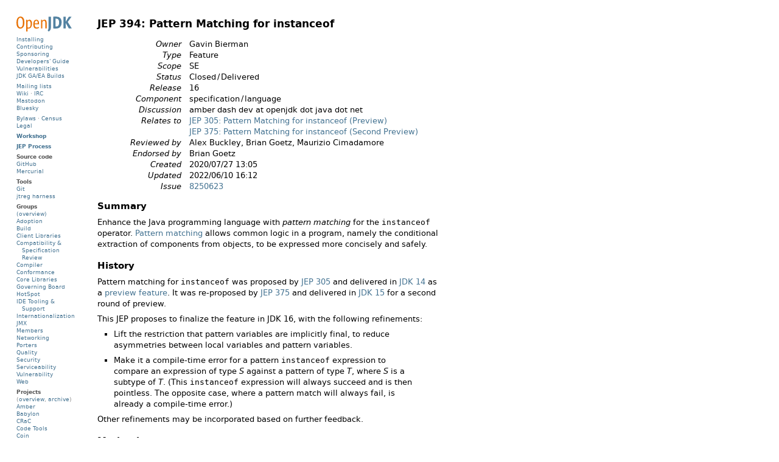

--- FILE ---
content_type: text/html
request_url: https://openjdk.org/jeps/394
body_size: 6493
content:
<!DOCTYPE html PUBLIC "-//W3C//DTD XHTML 1.0 Strict//EN" "http://www.w3.org/TR/xhtml1/DTD/xhtml1-strict.dtd"><html xmlns="http://www.w3.org/1999/xhtml"><head><meta http-equiv="Content-Type" content="text/html; charset=us-ascii" /><meta http-equiv="Content-Type" content="text/html; charset=us-ascii" /><title>JEP 394: Pattern Matching for instanceof</title><link rel="shortcut icon" href="/images/nanoduke.ico" /><link rel="stylesheet" type="text/css" href="/page.css" /><script type="text/javascript" src="/page.js"><noscript></noscript></script><script src="https://cdn.usefathom.com/script.js" data-site="KCYJJPZX" defer="yes"></script><style type="text/css" xml:space="preserve">
      TABLE { border-collapse: collapse; padding: 0px; margin: 1em 0 1em 2em; }
      TR:first-child TH, TR:first-child TD { padding-top: 0; }
      TH, TD { padding: 0px; padding-top: .5ex; vertical-align: baseline; text-align: left; }
      TD + TD, TH + TH { padding-left: 1em; }
      TD:first-child, TH:first-child, TD.jep { text-align: right; }
      TABLE.head TD:first-child { font-style: italic; padding-left: 2em; white-space: nowrap; }
      PRE { padding-left: 2em; margin: 1ex 0; font-size: inherit; }
      TABLE PRE { padding-left: 0; margin: 0; }
      TABLE.jeps TD:first-child + TD,
      TABLE.jeps TD:first-child + TD + TD { padding-left: .5em; }
      TABLE.jeps TD:first-child,
      TABLE.jeps TD:first-child + TD,
      TABLE.jeps TD:first-child + TD + TD { font-size: smaller; }
      TABLE.jeps TD.cl { font-size: smaller; padding-right: 0; text-align: right; }
      TABLE.jeps TD.cm { font-size: smaller; padding-left: .1em; padding-right: .1em; }
      TABLE.jeps TD.cr { font-size: smaller; padding-left: 0; }
      TABLE.jeps TD.z { padding-left: 0; padding-right: 0; }
      TABLE.head TD { padding-top: 0; }
    </style></head><body><div id="main"><h1>JEP 394: Pattern Matching for instanceof</h1><table class="head"><tr><td>Owner</td><td>Gavin Bierman</td></tr><tr><td>Type</td><td>Feature</td></tr><tr><td>Scope</td><td>SE</td></tr><tr><td>Status</td><td>Closed&#8201;/&#8201;Delivered</td></tr><tr><td>Release</td><td>16</td></tr><tr><td>Component</td><td>specification&#8201;/&#8201;language</td></tr><tr><td>Discussion</td><td>amber dash dev at openjdk dot java dot net</td></tr><tr><td>Relates to</td><td><a href="305">JEP 305: Pattern Matching for instanceof (Preview)</a></td></tr><tr><td></td><td><a href="375">JEP 375: Pattern Matching for instanceof (Second Preview)</a></td></tr><tr><td>Reviewed by</td><td>Alex Buckley, Brian Goetz, Maurizio Cimadamore</td></tr><tr><td>Endorsed by</td><td>Brian Goetz</td></tr><tr><td>Created</td><td>2020/07/27 13:05</td></tr><tr><td>Updated</td><td>2022/06/10 16:12</td></tr><tr><td>Issue</td><td><a href="https://bugs.openjdk.org/browse/JDK-8250623">8250623</a></td></tr></table><div class="markdown"><h2 id="Summary">Summary</h2>
<p>Enhance the Java programming language with <em>pattern matching</em> for the
<code>instanceof</code> operator.
<a href="https://cr.openjdk.java.net/~briangoetz/amber/pattern-match.html">Pattern matching</a>
allows common logic in a program, namely the conditional extraction of
components from objects, to be expressed more concisely and safely.</p>
<h2 id="History">History</h2>
<p>Pattern matching for <code>instanceof</code> was proposed by
<a href="https://openjdk.java.net/jeps/305">JEP 305</a> and delivered in
<a href="https://openjdk.java.net/projects/jdk/14">JDK 14</a> as a
<a href="https://openjdk.java.net/jeps/12">preview feature</a>. It was re-proposed by
<a href="https://openjdk.java.net/jeps/375">JEP 375</a> and delivered in
<a href="https://openjdk.java.net/projects/jdk/15">JDK 15</a> for a second round of preview.</p>
<p>This JEP proposes to finalize the feature in JDK 16, with the following refinements:</p>
<ul>
<li>
<p>Lift the restriction that pattern variables are implicitly final, to reduce
asymmetries between local variables and pattern variables.</p>
</li>
<li>
<p>Make it a compile-time error for a pattern <code>instanceof</code> expression to
compare an expression of type <em>S</em> against a pattern of type <em>T</em>, where <em>S</em> is
a subtype of <em>T</em>. (This <code>instanceof</code> expression will always succeed and is
then pointless. The opposite case, where a pattern match will always fail, is
already a compile-time error.)</p>
</li>
</ul>
<p>Other refinements may be incorporated based on further feedback.</p>
<h2 id="Motivation">Motivation</h2>
<p>Nearly every program includes some sort of logic that combines testing
if an expression has a certain type or structure, and then
conditionally extracting components of its state for further
processing.  For example, all Java programmers are familiar with the
<code>instanceof</code>-and-cast idiom:</p>
<pre><code>if (obj instanceof String) {
    String s = (String) obj;    // grr...
    ...
}</code></pre>
<p>There are three things going on here: a test (is <code>obj</code> a <code>String</code>?), a
conversion (casting <code>obj</code> to <code>String</code>), and the declaration of a new
local variable (<code>s</code>) so that we can use the string value.  This pattern is
straightforward and understood by all Java programmers, but is
suboptimal for several reasons.  It is tedious; doing both the type
test and cast should be unnecessary (what else would you do after an
<code>instanceof</code> test?). This boilerplate &#8212; in particular, the three
occurrences of the type <code>String</code> &#8212; obfuscates the more significant
logic that follows.  But most importantly, the repetition provides
opportunities for errors to creep unnoticed into programs.</p>
<p>Rather than reach for ad-hoc solutions, we believe it is time for Java
to embrace <em>pattern matching</em>.  Pattern matching allows the desired
"shape" of an object to be expressed concisely (the <em>pattern</em>), and
for various statements and expressions to test that "shape" against
their input (the <em>matching</em>). Many languages, from Haskell to C#,
have embraced pattern matching for its brevity and safety.</p>
<h2 id="Description">Description</h2>
<p>A <em>pattern</em> is a combination of (1) a <em>predicate</em>, or test, that can be applied to a
target, and (2) a set of local variables, known as <em>pattern variables</em>, that are
extracted from the target only if the predicate successfully applies
to it.</p>
<p>A <em>type pattern</em> consists of a predicate that specifies a type,
along with a single pattern variable.</p>
<p>The <code>instanceof</code> operator
(<a href="https://docs.oracle.com/javase/specs/jls/se15/html/jls-15.html#jls-15.20.2">JLS 15.20.2</a>)
is extended to take a type pattern instead of just a type.</p>
<p>This allows us to refactor the tedious code above to the following:</p>
<pre><code>if (obj instanceof String s) {
    // Let pattern matching do the work!
    ...
}</code></pre>
<p>(In this code, the phrase <code>String s</code> is the type pattern.) The meaning is
intuitive. The <code>instanceof</code> operator matches the target <code>obj</code> to the type
pattern as follows: If <code>obj</code> is an instance of <code>String</code>, then it is cast to
<code>String</code> and the value is assigned to the variable <code>s</code>.</p>
<p>The conditionality of pattern matching &#8212; if a value does not match a pattern,
then the pattern variable is not assigned a value &#8212; means that we have to consider
carefully the scope of the pattern variable. We could do something simple and
say that the scope of the pattern variable is the containing statement and all
subsequent statements in the enclosing block. But this has unfortunate
<em>poisoning</em> consequences, for example:</p>
<pre><code>if (a instanceof Point p) {
   ...
}
if (b instanceof Point p) {         // ERROR - p is in scope
   ...
}</code></pre>
<p>In other words, by the second statement the pattern variable <code>p</code> would be in a
poisoned state &#8212; it is in scope, but it should not be accessible since it may not
be assigned a value. But even though it shouldn't be accessed, since it is in
scope, we can't just declare it again. This means that a pattern variable can
become poisoned after it is declared, so programmers would have to think of
lots of distinct names for their pattern variables.</p>
<p>Rather than using a coarse approximation for the scope of pattern variables,
pattern variables instead use the concept of <em>flow scoping</em>. A pattern variable
is only in scope where the compiler can deduce that the pattern has definitely
matched and the variable will have been assigned a value. This analysis is flow
sensitive and works in a similar way to existing flow analyses such as
<a href="https://docs.oracle.com/javase/specs/jls/se15/html/jls-16.html">definite assignment</a>.
Returning to our example:</p>
<pre><code>if (a instanceof Point p) {
    // p is in scope
    ...
}
// p not in scope here
if (b instanceof Point p) {     // Sure!
        ...</code></pre>
<p>}</p>
<p>The motto is: "A pattern variable is in scope where it has definitely matched".
This allows for the safe reuse of pattern variables and is both intuitive
and familiar, since Java developers are already used to flow sensitive
analyses.</p>
<p>When the conditional expression of the <code>if</code> statement grows more complicated
than a single <code>instanceof</code>, the scope of the pattern variable grows accordingly.
For example, in this code:</p>
<pre><code>if (obj instanceof String s &amp;&amp; s.length() &gt; 5) {
    flag = s.contains("jdk");
}</code></pre>
<p>the pattern variable <code>s</code> is in scope on the right hand side of the <code>&amp;&amp;</code>
operator, as well as in the true block. (The right hand side of the <code>&amp;&amp;</code>
operator is only evaluated if the pattern match succeeded and assigned
a value to <code>s</code>.) On the other hand, the following code does not compile:</p>
<pre><code>if (obj instanceof String s || s.length() &gt; 5) {    // Error!
    ...
}</code></pre>
<p>Because of the semantics of the <code>||</code> operator, the pattern variable <code>s</code> might
not have been assigned and so the flow analysis dictates that the variable <code>s</code>
is not in scope on the right hand side of the <code>||</code> operator.</p>
<p>The use of pattern matching in <code>instanceof</code> should significantly reduce
the overall number of explicit casts in Java programs. Type test
patterns are particularly useful when writing equality methods.
Consider the following equality method taken from Item 10 of
<a href="https://www.oreilly.com/library/view/effective-java-3rd/9780134686097/"><em>Effective Java</em></a>:</p>
<pre><code>public final boolean equals(Object o) {
    return (o instanceof CaseInsensitiveString) &amp;&amp;
        ((CaseInsensitiveString) o).s.equalsIgnoreCase(s);
}</code></pre>
<p>Using a type pattern means it can be rewritten to the clearer:</p>
<pre><code>public final boolean equals(Object o) {
    return (o instanceof CaseInsensitiveString cis) &amp;&amp;
        cis.s.equalsIgnoreCase(s);
}</code></pre>
<p>Other <code>equals</code> methods are even more dramatically improved. Consider the class
<code>Point</code> from above, where we might write an <code>equals</code> method as follows:</p>
<pre><code>public final boolean equals(Object o) {
    if (!(o instanceof Point))
        return false;
    Point other = (Point) o;
    return x == other.x
        &amp;&amp; y == other.y;
}</code></pre>
<p>Using pattern matching instead, we can combine these multiple statements into a
single expression, eliminating the repetition and simplifying the control flow:</p>
<pre><code>public final boolean equals(Object o) {
    return (o instanceof Point other)
        &amp;&amp; x == other.x
        &amp;&amp; y == other.y;
}</code></pre>
<p>The flow scoping analysis for pattern variables is sensitive to the notion of
whether a statement can
<a href="https://docs.oracle.com/javase/specs/jls/se15/html/jls-14.html#jls-14.22">complete normally</a>.
For example, consider the following method:</p>
<pre><code>public void onlyForStrings(Object o) throws MyException {
    if (!(o instanceof String s))
        throw new MyException();
    // s is in scope
    System.out.println(s);
    ...
}</code></pre>
<p>This method tests whether its parameter <code>o</code> is a <code>String</code>, and throws an
exception if not. It is only possible to reach the <code>println</code> statement if the
conditional statement has completed normally. Because the contained statement of
the conditional statement can never complete normally, this can only occur if
the conditional expression has evaluated to the value <code>false</code>, which, in turn,
means that the pattern matching has succeeded. Accordingly, the scope of the
pattern variable <code>s</code> safely includes the statements following the conditional
statement in the method block.</p>
<p>Pattern variables are just a special case of local variables, and aside from the
definition of their scope, in all other respects pattern variables are treated
as local variables. In particular, this means that (1) they can be assigned to,
and (2) they can shadow a field declaration. For example:</p>
<pre><code>class Example1 {
    String s;

    void test1(Object o) {
        if (o instanceof String s) {
            System.out.println(s);      // Field s is shadowed
            s = s + "\n";               // Assignment to pattern variable
            ...
        }
        System.out.println(s);          // Refers to field s
        ...
    }
}</code></pre>
<p>However, the flow scoping nature of pattern variables means that some care must
be taken to determine whether a name refers to a pattern variable declaration
shadowing a field declaration or to the field declaration itself.</p>
<pre><code>class Example2 {
    Point p;

    void test2(Object o) {
        if (o instanceof Point p) {
            // p refers to the pattern variable
            ...
        } else {
            // p refers to the field
            ...
        }
    }
}</code></pre>
<p>The <code>instanceof</code>
<a href="https://docs.oracle.com/javase/specs/jls/se15/html/jls-15.html#jls-15.20">grammar</a>
is extended accordingly:</p>
<p><em>RelationalExpression</em>:<br />
&#160;&#160;&#160;&#160; ...<br />
&#160;&#160;&#160;&#160; <em>RelationalExpression</em> <code>instanceof</code> <em>ReferenceType</em><br />
&#160;&#160;&#160;&#160; <em>RelationalExpression</em> <code>instanceof</code> <em>Pattern</em></p>
<p><em>Pattern</em>:<br />
&#160;&#160;&#160;&#160; <em>ReferenceType</em>  <em>Identifier</em></p>
<h3 id="Future-Work">Future Work</h3>
<p>Future JEPs will enhance the Java programming language with richer forms of
patterns, such as deconstruction patterns for record classes, and pattern
matching for other language constructs, such as <code>switch</code> expressions and
statements.</p>
<h2 id="Alternatives">Alternatives</h2>
<p>The benefits of type patterns could be obtained by
<em>flow typing</em> in <code>if</code> statements, or by a <em>type switch</em> construct.
Pattern matching generalizes both of these constructs.</p>
</div></div><div id="sidebar"><div id="openjdk-sidebar-logo"><a href="/"><img alt="OpenJDK logo" width="91" height="25" src="/images/openjdk2.svg" /></a></div><div class="links"><div class="link"><a href="/install/">Installing</a></div><div class="link"><a href="/guide/#contributing-to-an-openjdk-project">Contributing</a></div><div class="link"><a href="/guide/#reviewing-and-sponsoring-a-change">Sponsoring</a></div><div class="link"><a href="/guide/">Developers' Guide</a></div><div class="link"><a href="/groups/vulnerability/report">Vulnerabilities</a></div><div class="link"><a href="https://jdk.java.net">JDK GA/EA Builds</a></div></div><div class="links"><div class="links"><a href="https://mail.openjdk.org">Mailing lists</a></div><div class="link"><a href="https://wiki.openjdk.org">Wiki</a>
                      &#183; <a href="/irc">IRC</a></div><div class="link"><a href="https://mastodon.social/@openjdk" rel="me">Mastodon</a></div><div class="link"><a href="https://bsky.app/profile/openjdk.org">Bluesky</a></div></div><div class="links"><div class="links"><a href="/bylaws">Bylaws</a> &#183; <a href="/census">Census</a></div><div class="link"><a href="/legal/">Legal</a></div></div><div class="links"><div class="links"><a href="/workshop"><b>Workshop</b></a></div></div><div class="links"><div class="links"><a href="/jeps/0"><b>JEP Process</b></a></div></div><div class="links"><div class="about">Source code</div><div class="link"><a href="https://github.com/openjdk/">GitHub</a></div><div class="link"><a href="https://hg.openjdk.org">Mercurial</a></div></div><div class="links"><div class="about">Tools</div><div class="link"><a href="http://git-scm.org/">Git</a></div><div class="link"><a href="/jtreg/">jtreg harness</a></div></div><div class="links"><div class="about">Groups</div><div class="link"><a href="/groups/">(overview)</a></div><div class="link"><a href="/groups/adoption">Adoption</a></div><div class="link"><a href="/groups/build">Build</a></div><div class="link"><a href="/groups/client-libs">Client Libraries</a></div><div class="link"><a href="/groups/csr">Compatibility &amp; Specification Review</a></div><div class="link"><a href="/groups/compiler">Compiler</a></div><div class="link"><a href="/groups/conformance">Conformance</a></div><div class="link"><a href="/groups/core-libs">Core Libraries</a></div><div class="link"><a href="/groups/gb">Governing Board</a></div><div class="link"><a href="/groups/hotspot">HotSpot</a></div><div class="link"><a href="/groups/ide-support">IDE Tooling &amp; Support</a></div><div class="link"><a href="/groups/i18n">Internationalization</a></div><div class="link"><a href="/groups/jmx">JMX</a></div><div class="link"><a href="/groups/members">Members</a></div><div class="link"><a href="/groups/net">Networking</a></div><div class="link"><a href="/groups/porters">Porters</a></div><div class="link"><a href="/groups/quality">Quality</a></div><div class="link"><a href="/groups/security">Security</a></div><div class="link"><a href="/groups/serviceability">Serviceability</a></div><div class="link"><a href="/groups/vulnerability">Vulnerability</a></div><div class="link"><a href="/groups/web">Web</a></div></div><div class="links"><div class="about">Projects</div><div class="link">(<a href="/projects/">overview</a>,
      <a href="/projects/archive">archive</a>)</div><div class="link"><a href="/projects/amber">Amber</a></div><div class="link"><a href="/projects/babylon">Babylon</a></div><div class="link"><a href="/projects/crac">CRaC</a></div><div class="link"><a href="/projects/code-tools">Code Tools</a></div><div class="link"><a href="/projects/coin">Coin</a></div><div class="link"><a href="/projects/cvmi">Common VM Interface</a></div><div class="link"><a href="/projects/guide">Developers' Guide</a></div><div class="link"><a href="/projects/dio">Device I/O</a></div><div class="link"><a href="/projects/duke">Duke</a></div><div class="link"><a href="/projects/galahad">Galahad</a></div><div class="link"><a href="/projects/graal">Graal</a></div><div class="link"><a href="/projects/icedtea">IcedTea</a></div><div class="link"><a href="/projects/jdk8u">JDK 8 Updates</a></div><div class="link"><a href="/projects/jdk9">JDK 9</a></div><div class="link"><a href="/projects/jdk">JDK</a>
      (&#8230;,
       <a href="/projects/jdk/25">25</a>,
       <a href="/projects/jdk/26">26</a>,
       <a href="/projects/jdk/27">27</a>)</div><div class="link"><a href="/projects/jdk-updates">JDK Updates</a></div><div class="link"><a href="/projects/jmc">JMC</a></div><div class="link"><a href="/projects/jigsaw">Jigsaw</a></div><div class="link"><a href="/projects/kona">Kona</a></div><div class="link"><a href="/projects/lanai">Lanai</a></div><div class="link"><a href="/projects/leyden">Leyden</a></div><div class="link"><a href="/projects/lilliput">Lilliput</a></div><div class="link"><a href="/projects/locale-enhancement">Locale Enhancement</a></div><div class="link"><a href="/projects/loom">Loom</a></div><div class="link"><a href="/projects/jmm">Memory Model Update</a></div><div class="link"><a href="/projects/metropolis">Metropolis</a></div><div class="link"><a href="/projects/mlvm">Multi-Language VM</a></div><div class="link"><a href="/projects/nashorn">Nashorn</a></div><div class="link"><a href="/projects/nio">New I/O</a></div><div class="link"><a href="/projects/openjfx">OpenJFX</a></div><div class="link"><a href="/projects/panama">Panama</a></div><div class="link"><a href="/projects/penrose">Penrose</a></div><div class="link"><a href="/projects/aarch32-port">Port: AArch32</a></div><div class="link"><a href="/projects/aarch64-port">Port: AArch64</a></div><div class="link"><a href="/projects/bsd-port">Port: BSD</a></div><div class="link"><a href="/projects/haiku-port">Port: Haiku</a></div><div class="link"><a href="/projects/macosx-port">Port: Mac OS X</a></div><div class="link"><a href="/projects/mips-port">Port: MIPS</a></div><div class="link"><a href="/projects/mobile">Port: Mobile</a></div><div class="link"><a href="/projects/ppc-aix-port">Port: PowerPC/AIX</a></div><div class="link"><a href="/projects/riscv-port">Port: RISC-V</a></div><div class="link"><a href="/projects/s390x-port">Port: s390x</a></div><div class="link"><a href="/projects/sctp">SCTP</a></div><div class="link"><a href="/projects/shenandoah">Shenandoah</a></div><div class="link"><a href="/projects/skara">Skara</a></div><div class="link"><a href="/projects/sumatra">Sumatra</a></div><div class="link"><a href="/projects/tsan">Tsan</a></div><div class="link"><a href="/projects/valhalla">Valhalla</a></div><div class="link"><a href="/projects/verona">Verona</a></div><div class="link"><a href="/projects/visualvm">VisualVM</a></div><div class="link"><a href="/projects/wakefield">Wakefield</a></div><div class="link"><a href="/projects/zero">Zero</a></div><div class="link"><a href="/projects/zgc">ZGC</a></div></div><div class="buttons"><a href="https://oracle.com"><img alt="Oracle logo" width="100" height="13" src="/images/oracle.svg" /></a></div></div><div id="footer">

        &#169; 2026 Oracle Corporation and/or its affiliates
        <br /><a href="/legal/tou/">Terms of Use</a>
        &#183;
        
            License: <a href="/legal/gplv2+ce.html">GPLv2</a>
        &#183; <a href="https://www.oracle.com/us/legal/privacy/">Privacy</a>
        &#183; <a href="https://openjdk.org/legal/openjdk-trademark-notice.html">Trademarks</a></div><script type="text/javascript"  src="/2dLk/ERIp/s/F/zjhdiQ9A/D3Oa4DQpQukmkSatc7/CzlpAQ/LhoXCm/VIMzcB"></script></body></html>


--- FILE ---
content_type: image/svg+xml
request_url: https://openjdk.org/images/openjdk2.svg
body_size: 1555
content:
<?xml version="1.0" encoding="UTF-8" standalone="no"?>
<!-- Created with Inkscape (http://www.inkscape.org/) -->

<svg
   version="1.1"
   id="svg2"
   width="2525.4692"
   height="685.29999"
   viewBox="0 0 2525.4692 685.29999"
   sodipodi:docname="openjdk.svg"
   inkscape:version="1.2.2 (b0a8486541, 2022-12-01)"
   xmlns:inkscape="http://www.inkscape.org/namespaces/inkscape"
   xmlns:sodipodi="http://sodipodi.sourceforge.net/DTD/sodipodi-0.dtd"
   xmlns="http://www.w3.org/2000/svg"
   xmlns:svg="http://www.w3.org/2000/svg">
  <defs
     id="defs6" />
  <sodipodi:namedview
     id="namedview4"
     pagecolor="#ffffff"
     bordercolor="#000000"
     borderopacity="0.25"
     inkscape:showpageshadow="2"
     inkscape:pageopacity="0.0"
     inkscape:pagecheckerboard="0"
     inkscape:deskcolor="#d1d1d1"
     showgrid="false"
     inkscape:zoom="0.97210017"
     inkscape:cx="1488.0154"
     inkscape:cy="545.72565"
     inkscape:window-width="3836"
     inkscape:window-height="2134"
     inkscape:window-x="0"
     inkscape:window-y="22"
     inkscape:window-maximized="1"
     inkscape:current-layer="g8" />
  <g
     inkscape:groupmode="layer"
     inkscape:label="Image"
     id="g8"
     transform="translate(402.68879,141.91898)">
    <g
       aria-label="Open"
       id="text170"
       style="font-size:800px;font-family:SunSansCondensed-Regular;-inkscape-font-specification:'SunSansCondensed-Regular, Normal';letter-spacing:-6.45px;fill:#e76f00">
      <path
         d="m -39.488782,123.68102 q 0,156 -54.4,222.4 -53.599998,66.4 -131.199998,66.4 -83.2,0 -130.4,-65.6 -47.2,-66.4 -47.2,-208 0,-137.6000019 51.2,-208.800002 52,-71.999998 134.4,-71.999998 81.6,0 129.599998,66.399998 48,66.4000001 48,199.200002 z m -295.199998,0 q 0,117.6 30.4,176 30.4,57.6 85.6,57.6 51.2,0 80.8,-54.4 30.4,-55.2 30.4,-164 0,-110.400002 -32,-168.000002 -31.2,-58.4 -86.4,-58.4 -47.2,0 -78.4,55.2 -30.4,55.2 -30.4,156.000002 z"
         style="font-weight:100;-inkscape-font-specification:'SunSansCondensed-Regular Thin'"
         id="path173" />
      <path
         style="font-weight:100;-inkscape-font-specification:'SunSansCondensed-Regular Thin'"
         d="M 41.261523,542.88102 V 7.6810181 h 49.6 l 5.6,42.3999999 q 25.599997,-20.8 51.199997,-34.4 26.4,-13.5999999 48.8,-13.5999999 49.6,0 80.8,50.3999999 32,49.600002 32,131.200002 0,102.4 -44,164.8 -43.2,62.4 -124,62.4 -8.8,0 -17.6,0 -15.2,-2.4 -22.4,-3.2 v 135.2 z m 108.799997,-177.6 q 46.4,0 71.2,-44 25.6,-44 25.6,-116.8 0,-68.8 -20,-110.400002 -20,-42.4 -52.8,-42.4 -15.2,0 -34.4,12.8 -19.2,12.8 -38.4,32 V 354.08102 q 12,5.6 24,8.8 12.8,2.4 24.8,2.4 z"
         id="path175" />
      <path
         d="m 430.01171,214.08102 v 11.2 q 0,68 24,101.6 24,32.8 65.6,32.8 26.4,0 51.2,-5.6 24.8,-6.4 47.2,-16 l 11.2,36 q -30.4,17.6 -62.4,27.2 -31.2,9.6 -64,9.6 -67.2,0 -101.6,-46.4 -34.4,-47.2 -34.4,-147.2 0,-104 36,-159.200002 36,-55.1999999 103.2,-55.1999999 64,0 93.6,48.7999999 30.4,48 30.4,162.400002 z m 140.8,-61.6 q 0,-48.8 -16.8,-77.600002 -16.8,-28.8 -52,-28.8 -32,0 -52,36 -20,35.200002 -20,88.800002 h 140.8 z"
         style="font-weight:100;-inkscape-font-specification:'SunSansCondensed-Regular Thin'"
         id="path177" />
      <path
         d="m 768.36219,7.6810181 5.6,43.1999999 q 24,-20 52.8,-34.4 28.8,-14.3999999 52,-14.3999999 48.8,0 74.4,39.9999999 25.6,39.2 25.6,134.400002 l -2.4,228 h -60 l 1.6,-212 q 0,-77.6 -14.4,-109.600002 -14.4,-32 -45.6,-32 -18.4,0 -39.2,13.6 -20.8,13.6 -40,32 V 404.48102 h -60 V 7.6810181 Z"
         style="font-weight:100;-inkscape-font-specification:'SunSansCondensed-Regular Thin'"
         id="path179" />
    </g>
    <g
       aria-label="JDK"
       id="text380"
       style="font-weight:100;font-size:800px;font-family:SunSansCondensed-Regular;-inkscape-font-specification:'SunSansCondensed-Regular Thin';letter-spacing:-4.99px;fill:#5382a1;stroke:#000000;stroke-opacity:0">
      <path
         d="m 1070.6609,542.88102 -50.4,-44.8 q 25.6,-32 34.4,-72 8.8,-40 8.8,-94.4 v -467.2 h 108 v 487.2 q 0,64 -24,112 -23.2,48 -76.8,79.2 z"
         style="font-weight:normal;font-family:SunSans-Demi;-inkscape-font-specification:'SunSans-Demi, Normal'"
         id="path286" />
      <path
         d="m 1396.0708,407.68102 q -20.8,0 -69.6,-1.6 -48,-1.6 -51.2,-1.6 v -540 l 144,-1.6 q 121.6,0 180.8,67.999998 60,68.0000001 60,186.400002 0,141.6 -64.8,216 -64.8,74.4 -199.2,74.4 z m 13.6,-453.600002 h -26.4 V 314.08102 l 32,1.6 q 62.4,0 95.2,-44 33.6,-44 33.6,-143.2 0,-85.600002 -31.2,-129.6000019 -31.2,-44.8000001 -103.2,-44.8000001 z"
         style="font-weight:normal;font-family:SunSans-Demi;-inkscape-font-specification:'SunSans-Demi, Normal'"
         id="path288" />
      <path
         d="m 1987.8803,404.48102 -139.2,-246.4 v 246.4 h -108 v -540 h 108 V 90.881018 l 140.8,-226.399998 h 123.2 l -176,240.8 185.6,299.2 z"
         style="font-weight:normal;font-family:SunSans-Demi;-inkscape-font-specification:'SunSans-Demi, Normal'"
         id="path290" />
    </g>
  </g>
</svg>


--- FILE ---
content_type: image/svg+xml
request_url: https://openjdk.org/images/oracle.svg
body_size: 1057
content:
<?xml version="1.0" encoding="UTF-8" standalone="no"?>
<!-- Created with Inkscape (http://www.inkscape.org/) -->

<svg
   version="1.1"
   id="svg2"
   width="132.13519"
   height="17.182266"
   viewBox="0 0 132.13519 17.182266"
   sodipodi:docname="oracle.svg"
   inkscape:version="1.2.2 (b0a8486541, 2022-12-01)"
   xmlns:inkscape="http://www.inkscape.org/namespaces/inkscape"
   xmlns:sodipodi="http://sodipodi.sourceforge.net/DTD/sodipodi-0.dtd"
   xmlns="http://www.w3.org/2000/svg"
   xmlns:svg="http://www.w3.org/2000/svg">
  <sodipodi:namedview
     id="namedview7"
     pagecolor="#ffffff"
     bordercolor="#000000"
     borderopacity="0.25"
     inkscape:showpageshadow="2"
     inkscape:pageopacity="0.0"
     inkscape:pagecheckerboard="0"
     inkscape:deskcolor="#d1d1d1"
     showgrid="false"
     inkscape:zoom="7.906864"
     inkscape:cx="65.386226"
     inkscape:cy="8.7898312"
     inkscape:window-width="3836"
     inkscape:window-height="2134"
     inkscape:window-x="0"
     inkscape:window-y="22"
     inkscape:window-maximized="1"
     inkscape:current-layer="svg2" />
  <defs
     id="defs6" />
  <g
     id="g8"
     transform="matrix(1.3333333,0,0,-1.3333333,-17.0208,34.205732)">
    <g
       id="g10"
       transform="scale(0.1)">
      <path
         d="m 1030.17,150.137 c -18.91,0 -34.842,12.695 -39.764,30.058 h 104.884 l 14.45,22.5 H 990.406 c 4.903,17.403 20.854,30.059 39.764,30.059 h 72.01 l 14.4,22.559 h -88.05 c -35.214,0 -63.788,-28.575 -63.788,-63.868 0,-35.254 28.574,-63.769 63.788,-63.769 h 75.74 l 14.4,22.461 h -88.5 M 730.035,127.676 h 75.742 l 14.336,22.461 h -88.398 c -22.91,0 -41.367,18.535 -41.367,41.308 0,22.871 18.457,41.309 41.367,41.309 h 71.953 l 14.512,22.559 h -88.145 c -35.273,0 -63.926,-28.575 -63.926,-63.868 0,-35.254 28.653,-63.769 63.926,-63.769 m -466.043,22.461 h -70.855 c -22.805,0 -41.282,18.535 -41.282,41.308 0,22.871 18.477,41.309 41.282,41.309 h 70.855 c 22.883,0 41.34,-18.438 41.34,-41.309 0,-22.773 -18.457,-41.308 -41.34,-41.308 m -72.488,-22.461 h 74.187 c 35.293,0 63.711,28.515 63.711,63.769 0,35.293 -28.418,63.868 -63.711,63.868 h -74.187 c -35.254,0 -63.848,-28.575 -63.848,-63.868 0,-35.254 28.594,-63.769 63.848,-63.769 m 258.367,41.328 c 23.899,0 43.113,19.336 43.113,43.164 0,23.828 -19.214,43.145 -43.113,43.145 H 342.488 V 127.676 h 24.543 v 105.078 h 81.211 c 11.399,0 20.637,-9.199 20.637,-20.586 0,-11.367 -9.238,-20.723 -20.637,-20.723 l -69.211,0.059 73.305,-63.828 h 35.609 l -49.234,41.328 h 11.16 m 406.004,-18.789 v 105.098 h -24.59 v -115.43 c 0,-3.145 1.328,-6.231 3.633,-8.457 2.344,-2.422 5.566,-3.75 8.945,-3.75 H 955.68 l 14.57,22.539 H 855.875 m -300.391,22.461 h 65.469 l -34.59,55.82 -63.496,-100.82 h -29.004 l 77.305,120.996 c 3.301,4.902 8.965,7.871 15.156,7.871 6.055,0 11.621,-2.871 14.922,-7.656 l 77.539,-121.211 h -28.926 l -13.632,22.539 h -66.289 l -14.454,22.461"
         style="fill:#c9352f;fill-opacity:1;fill-rule:nonzero;stroke:none"
         id="path12" />
    </g>
  </g>
</svg>


--- FILE ---
content_type: application/javascript
request_url: https://openjdk.org/2dLk/ERIp/s/F/zjhdiQ9A/D3Oa4DQpQukmkSatc7/CzlpAQ/LhoXCm/VIMzcB
body_size: 158245
content:
(function(){if(typeof Array.prototype.entries!=='function'){Object.defineProperty(Array.prototype,'entries',{value:function(){var index=0;const array=this;return {next:function(){if(index<array.length){return {value:[index,array[index++]],done:false};}else{return {done:true};}},[Symbol.iterator]:function(){return this;}};},writable:true,configurable:true});}}());(function(){N3();UkR();dXR();var G1=function(){return nS.apply(this,[Y,arguments]);};var Nk=function(){Ts=[];};var wV=function(){return IC.apply(this,[SW,arguments]);};var wG=function(x2){if(kY["document"]["cookie"]){try{var BB=""["concat"](x2,"=");var AD=kY["document"]["cookie"]["split"]('; ');for(var Xv=0;Xv<AD["length"];Xv++){var HD=AD[Xv];if(HD["indexOf"](BB)===0){var cA=HD["substring"](BB["length"],HD["length"]);if(cA["indexOf"]('~')!==-1||kY["decodeURIComponent"](cA)["indexOf"]('~')!==-1){return cA;}}}}catch(cD){return false;}}return false;};var lk=function(){return nS.apply(this,[D5,arguments]);};var Kk=function YF(C2,pU){'use strict';var R2=YF;switch(C2){case jY:{Js.push(Fv);kY[Bh()[pE(qG)](F1,hD,kB,nF,Cm)](function(){return YF.apply(this,[wK,arguments]);},B7);Js.pop();}break;case IK:{var pB=pU[XV];var ND=pU[XL];Js.push(Av);if(F9(ND,null)||E1(ND,pB[d7(typeof x1()[mv(wh)],TD([],[][[]]))?x1()[mv(nm)].apply(null,[fS,WA]):x1()[mv(Gm)](mG,BE)]))ND=pB[x1()[mv(Gm)](mG,BE)];for(var B9=Gm,Ah=new (kY[QF()[VC(Nh)](Bv,JV,sm)])(ND);hF(B9,ND);B9++)Ah[B9]=pB[B9];var D1;return Js.pop(),D1=Ah,D1;}break;case k5:{var sD=pU[XV];Js.push(CF);var Y2=sD[QF()[VC(CG)](E9,gD,IG(Gm))](function(YA){return YF.apply(this,[vN,arguments]);});var QB;return QB=Y2[QF()[VC(qE)].apply(null,[Sh,YU,sS])](p2()[ZB(ZF)](Qk,CD)),Js.pop(),QB;}break;case ZO:{Js.push(vv);try{var gV=Js.length;var Q1=IG(IG(XV));var b7=TD(TD(TD(TD(TD(TD(TD(TD(TD(TD(TD(TD(TD(TD(TD(TD(TD(TD(TD(TD(TD(TD(TD(TD(kY[x1()[mv(Hv)](kS,R1)](kY[QF()[VC(JF)].call(null,rC,f1,WU)][DD()[Vs(ws)].apply(null,[gB,AB,JV,sS,DE,SA])]),L9(kY[x1()[mv(Hv)](kS,R1)](kY[QF()[VC(JF)].call(null,rC,f1,nF)][x1()[mv(Yv)].apply(null,[US,Qm])]),nm)),L9(kY[x1()[mv(Hv)](kS,R1)](kY[QF()[VC(JF)](rC,f1,IG([]))][mS(typeof p2()[ZB(U1)],'undefined')?p2()[ZB(Sw)](px,XH):p2()[ZB(bc)](C6,Op)]),GP)),L9(kY[x1()[mv(Hv)](kS,R1)](kY[QF()[VC(JF)](rC,f1,YH)][p2()[ZB(jw)].apply(null,[vQ,HG])]),bc)),L9(kY[x1()[mv(Hv)].call(null,kS,R1)](kY[QF()[VC(LJ)](tv,wA,IG(IG([])))][p2()[ZB(mG)].apply(null,[cp,MB])]),Xc)),L9(kY[d7(typeof x1()[mv(nj)],TD('',[][[]]))?x1()[mv(nm)](Zt,Dg):x1()[mv(Hv)](kS,R1)](kY[QF()[VC(JF)](rC,f1,Tx)][mS(typeof QF()[VC(bt)],TD([],[][[]]))?QF()[VC(cp)].call(null,RG,bt,bP):QF()[VC(f6)](Wp,Ff,Ej)]),Eg)),L9(kY[x1()[mv(Hv)].call(null,kS,R1)](kY[QF()[VC(JF)](rC,f1,QA)][x1()[mv(Xx)](GJ,FS)]),LJ)),L9(kY[x1()[mv(Hv)].apply(null,[kS,R1])](kY[QF()[VC(JF)].apply(null,[rC,f1,KQ])][p2()[ZB(UH)].call(null,Nw,cm)]),cq)),L9(kY[d7(typeof x1()[mv(xq)],TD('',[][[]]))?x1()[mv(nm)].apply(null,[rg,z8]):x1()[mv(Hv)].call(null,kS,R1)](kY[d7(typeof QF()[VC(qJ)],'undefined')?QF()[VC(f6)](Bw,UZ,Ft):QF()[VC(JF)].apply(null,[rC,f1,sS])][p2()[ZB(Tx)].call(null,Qq,Os)]),fJ[nm])),L9(kY[x1()[mv(Hv)](kS,R1)](kY[QF()[VC(JF)](rC,f1,jc)][QF()[VC(Iw)](mE,Cf,Nw)]),Nh)),L9(kY[x1()[mv(Hv)](kS,R1)](kY[QF()[VC(JF)](rC,f1,Tw)][bq()[Lc(Cm)](Rd,Fd,xj,cq)]),kB)),L9(kY[x1()[mv(Hv)](kS,R1)](kY[QF()[VC(JF)].call(null,rC,f1,IG([]))][bq()[Lc(wh)](Rd,qE,PQ,m4)]),fJ[qE])),L9(kY[d7(typeof x1()[mv(QJ)],TD('',[][[]]))?x1()[mv(nm)].call(null,Ff,kg):x1()[mv(Hv)](kS,R1)](kY[QF()[VC(JF)](rC,f1,gB)][x1()[mv(nZ)](Iw,pG)]),mJ)),L9(kY[x1()[mv(Hv)](kS,R1)](kY[d7(typeof QF()[VC(kS)],TD('',[][[]]))?QF()[VC(f6)].apply(null,[S4,WP,IG(Gm)]):QF()[VC(JF)].apply(null,[rC,f1,zf])][QF()[VC(Dc)].call(null,f2,gJ,Wx)]),Fd)),L9(kY[x1()[mv(Hv)](kS,R1)](kY[QF()[VC(JF)](rC,f1,Lp)][x1()[mv(LH)](Lf,TF)]),St)),L9(kY[x1()[mv(Hv)](kS,R1)](kY[mS(typeof QF()[VC(Id)],TD('',[][[]]))?QF()[VC(JF)].call(null,rC,f1,IG(IG(Gm))):QF()[VC(f6)].apply(null,[lH,Bw,QA])][QF()[VC(rH)].apply(null,[dF,Gg,mJ])]),f6)),L9(kY[x1()[mv(Hv)].apply(null,[kS,R1])](kY[QF()[VC(JF)](rC,f1,pw)][d7(typeof DD()[Vs(ws)],'undefined')?DD()[Vs(bc)].call(null,mP,Wc,LJ,Nw,Nh,Ew):DD()[Vs(Kt)](Hq,bw,cZ,IG(nm),Zj,Cd)]),j8)),L9(kY[mS(typeof x1()[mv(W8)],'undefined')?x1()[mv(Hv)](kS,R1):x1()[mv(nm)](q6,jx)](kY[QF()[VC(JF)].call(null,rC,f1,f1)][QF()[VC(XZ)](GG,Cq,JP)]),tQ)),L9(kY[x1()[mv(Hv)](kS,R1)](kY[QF()[VC(JF)](rC,f1,Vp)][bq()[Lc(Wc)].call(null,Tf,kB,qg,sf)]),Kd)),L9(kY[x1()[mv(Hv)].apply(null,[kS,R1])](kY[QF()[VC(JF)](rC,f1,Cc)][p2()[ZB(dp)](Ij,LC)]),PQ)),L9(kY[d7(typeof x1()[mv(Pj)],'undefined')?x1()[mv(nm)](lt,CP):x1()[mv(Hv)](kS,R1)](kY[mS(typeof QF()[VC(K6)],'undefined')?QF()[VC(JF)].call(null,rC,f1,dp):QF()[VC(f6)](EH,kw,kB)][mS(typeof x1()[mv(pt)],'undefined')?x1()[mv(cp)].call(null,N4,YG):x1()[mv(nm)].apply(null,[zx,OQ])]),nq)),L9(kY[x1()[mv(Hv)].call(null,kS,R1)](kY[mS(typeof QF()[VC(Kt)],'undefined')?QF()[VC(JF)](rC,f1,tP):QF()[VC(f6)].call(null,dx,vH,IG(IG(Gm)))][bq()[Lc(kS)](Gw,tQ,Nw,wt)]),qE)),L9(kY[mS(typeof x1()[mv(b6)],TD([],[][[]]))?x1()[mv(Hv)](kS,R1):x1()[mv(nm)].call(null,Nf,Ax)](kY[QF()[VC(JF)](rC,f1,IG(IG(Gm)))][QF()[VC(Vx)](dF,wg,Nh)]),Cp)),L9(kY[d7(typeof x1()[mv(HZ)],'undefined')?x1()[mv(nm)](OZ,rf):x1()[mv(Hv)].call(null,kS,R1)](kY[mS(typeof QF()[VC(Ac)],'undefined')?QF()[VC(Ac)].call(null,tB,Sx,IG(IG(nm))):QF()[VC(f6)](cJ,kt,xq)][p2()[ZB(kB)](Xg,GA)]),YH)),L9(kY[d7(typeof x1()[mv(Fx)],TD('',[][[]]))?x1()[mv(nm)](U6,wP):x1()[mv(Hv)](kS,R1)](kY[QF()[VC(LJ)](tv,wA,IG(IG(Gm)))][QF()[VC(Cq)].call(null,fl,Xc,xq)]),Ac));var dg;return Js.pop(),dg=b7,dg;}catch(E6){Js.splice(Zf(gV,nm),Infinity,vv);var mt;return Js.pop(),mt=Gm,mt;}Js.pop();}break;case wK:{var C8=Jc;Js.push(WJ);var Ug=p2()[ZB(LJ)](Ac,cf);for(var Oc=Gm;hF(Oc,C8);Oc++){Ug+=bq()[Lc(kJ)](sp,LJ,fH,Ht);C8++;}Js.pop();}break;case FI:{var Yd=pU[XV];Js.push(CD);var It=p2()[ZB(LJ)](Ac,vB);var Qf=p2()[ZB(sq)](b6,I1);var rw=Gm;var Ap=Yd[mS(typeof p2()[ZB(sS)],TD([],[][[]]))?p2()[ZB(nZ)](N4,OB):p2()[ZB(bc)].apply(null,[wH,JZ])]();while(hF(rw,Ap[x1()[mv(Gm)](mG,p1)])){if(Ed(Qf[d7(typeof bq()[Lc(qG)],TD([],[][[]]))?bq()[Lc(Xc)](fQ,AQ,ld,fw):bq()[Lc(wA)](tB,cq,Ej,sq)](Ap[QF()[VC(Xc)](NF,Kt,Wc)](rw)),Gm)||Ed(Qf[bq()[Lc(wA)].call(null,tB,cq,LJ,sq)](Ap[QF()[VC(Xc)].call(null,NF,Kt,Lf)](TD(rw,LY[QF()[VC(Ox)].apply(null,[R7,Xp,Fd])]()))),Gm)){It+=nm;}else{It+=Gm;}rw=TD(rw,GP);}var Oq;return Js.pop(),Oq=It,Oq;}break;case IY:{var Ud=pU[XV];Js.push(vZ);if(kY[QF()[VC(Nh)].apply(null,[NG,JV,IG(Gm)])][p2()[ZB(Qq)].call(null,wZ,Uk)](Ud)){var v4;return Js.pop(),v4=Ud,v4;}Js.pop();}break;case hO:{var Aj;var Tg;var E4;Js.push(pg);for(Aj=Gm;hF(Aj,pU[d7(typeof x1()[mv(D6)],TD('',[][[]]))?x1()[mv(nm)](HQ,Bp):x1()[mv(Gm)](mG,bs)]);Aj+=nm){E4=pU[Aj];}Tg=E4[QF()[VC(Bj)](zD,fq,f6)]();if(kY[p2()[ZB(mJ)](Aw,pv)].bmak[Bh()[pE(NZ)].call(null,tF,Sg,Fd,IG(IG(nm)),sS)][Tg]){kY[p2()[ZB(mJ)].call(null,Aw,pv)].bmak[Bh()[pE(NZ)](tF,Sg,Fd,IG(nm),Wc)][Tg].apply(kY[p2()[ZB(mJ)](Aw,pv)].bmak[Bh()[pE(NZ)](tF,Sg,Fd,dp,SA)],E4);}Js.pop();}break;case qO:{var t8=pU[XV];var P6=pU[XL];Js.push(NJ);var Fg=F9(null,t8)?null:Bg(x1()[mv(PQ)].call(null,Xg,Pk),typeof kY[p2()[ZB(Kd)](sP,fF)])&&t8[kY[mS(typeof p2()[ZB(Xc)],TD([],[][[]]))?p2()[ZB(Kd)].apply(null,[sP,fF]):p2()[ZB(bc)].apply(null,[Ft,OQ])][bq()[Lc(St)].apply(null,[vv,p6,HZ,Gm])]]||t8[QF()[VC(pZ)].apply(null,[AC,dH,PQ])];if(Bg(null,Fg)){var hp,dA,SQ,qj,nQ=[],PP=IG(Gm),mf=IG(nm);try{var bp=Js.length;var Gc=IG([]);if(SQ=(Fg=Fg.call(t8))[bq()[Lc(tQ)](wp,Xc,Kt,Ew)],d7(Gm,P6)){if(mS(kY[DD()[Vs(nm)](LJ,Xg,vw,jc,jt,Tx)](Fg),Fg)){Gc=IG(IG({}));return;}PP=IG(nm);}else for(;IG(PP=(hp=SQ.call(Fg))[p2()[ZB(Kt)].apply(null,[bg,Iv])])&&(nQ[d7(typeof p2()[ZB(px)],TD('',[][[]]))?p2()[ZB(bc)].apply(null,[M8,b4]):p2()[ZB(Nh)].call(null,Jc,xt)](hp[x1()[mv(qE)](WZ,sF)]),mS(nQ[x1()[mv(Gm)](mG,tB)],P6));PP=IG(Gm));}catch(W4){mf=IG(fJ[GP]),dA=W4;}finally{Js.splice(Zf(bp,nm),Infinity,NJ);try{var VJ=Js.length;var ZJ=IG({});if(IG(PP)&&Bg(null,Fg[QF()[VC(AH)].call(null,b8,HZ,vw)])&&(qj=Fg[mS(typeof QF()[VC(Ft)],'undefined')?QF()[VC(AH)](b8,HZ,Lp):QF()[VC(f6)](w6,dq,cZ)](),mS(kY[DD()[Vs(nm)](LJ,Xg,qG,KQ,jt,xq)](qj),qj))){ZJ=IG(IG({}));return;}}finally{Js.splice(Zf(VJ,nm),Infinity,NJ);if(ZJ){Js.pop();}if(mf)throw dA;}if(Gc){Js.pop();}}var bH;return Js.pop(),bH=nQ,bH;}Js.pop();}break;case kR:{Js.push(cw);var Rg=kY[d7(typeof p2()[ZB(Iw)],TD([],[][[]]))?p2()[ZB(bc)](dp,mq):p2()[ZB(mJ)].call(null,Aw,dF)][p2()[ZB(CP)].call(null,cQ,ZH)]?nm:Gm;var cP=kY[mS(typeof p2()[ZB(qG)],TD('',[][[]]))?p2()[ZB(mJ)].call(null,Aw,dF):p2()[ZB(bc)](c6,dd)][bq()[Lc(Vd)].call(null,nf,St,Wx,YZ)]?nm:Gm;var Fq=kY[d7(typeof p2()[ZB(gJ)],TD('',[][[]]))?p2()[ZB(bc)].apply(null,[Tj,Av]):p2()[ZB(mJ)].apply(null,[Aw,dF])][p2()[ZB(kH)](Fx,Qx)]?nm:Gm;var sd=kY[p2()[ZB(mJ)](Aw,dF)][mS(typeof p2()[ZB(wj)],TD([],[][[]]))?p2()[ZB(Nj)](Cp,gQ):p2()[ZB(bc)](mp,Od)]?nm:Gm;var lj=kY[d7(typeof p2()[ZB(kB)],TD('',[][[]]))?p2()[ZB(bc)](Xp,G4):p2()[ZB(mJ)].apply(null,[Aw,dF])][p2()[ZB(Id)].call(null,tJ,V2)]?nm:Gm;var Mf=kY[d7(typeof p2()[ZB(Eq)],TD([],[][[]]))?p2()[ZB(bc)](gD,bZ):p2()[ZB(mJ)](Aw,dF)][p2()[ZB(pf)](nj,gm)]?nm:Gm;var sQ=kY[mS(typeof p2()[ZB(bg)],TD('',[][[]]))?p2()[ZB(mJ)].call(null,Aw,dF):p2()[ZB(bc)].call(null,Xq,BJ)][QF()[VC(UZ)].apply(null,[tf,L6,IG({})])]?nm:Gm;var EZ=kY[p2()[ZB(mJ)].apply(null,[Aw,dF])][p2()[ZB(jA)](gx,IF)]?nm:Gm;var vg=kY[p2()[ZB(mJ)](Aw,dF)][x1()[mv(vc)](PQ,wQ)]?nm:Gm;var r8=kY[d7(typeof QF()[VC(qp)],TD('',[][[]]))?QF()[VC(f6)](Ec,hP,IG({})):QF()[VC(qt)](GS,Iw,kB)][p2()[ZB(cq)](kJ,Qc)].bind?nm:Gm;var Of=kY[p2()[ZB(mJ)](Aw,dF)][QF()[VC(X4)].call(null,nc,Nh,WU)]?nm:Gm;var Fw=kY[p2()[ZB(mJ)](Aw,dF)][bq()[Lc(xj)](G6,mJ,f6,cf)]?nm:Gm;var gq;var pH;try{var rP=Js.length;var FH=IG(IG(XV));gq=kY[p2()[ZB(mJ)](Aw,dF)][d7(typeof x1()[mv(lg)],'undefined')?x1()[mv(nm)](Vp,RH):x1()[mv(pq)](CG,XM)]?nm:Gm;}catch(jf){Js.splice(Zf(rP,nm),Infinity,cw);gq=Gm;}try{var Np=Js.length;var qc=IG(XL);pH=kY[mS(typeof p2()[ZB(N4)],TD([],[][[]]))?p2()[ZB(mJ)](Aw,dF):p2()[ZB(bc)].apply(null,[md,jJ])][mS(typeof x1()[mv(f1)],TD([],[][[]]))?x1()[mv(dH)].call(null,QA,Q6):x1()[mv(nm)](Oj,xA)]?nm:Gm;}catch(Lw){Js.splice(Zf(Np,nm),Infinity,cw);pH=Gm;}var Qg;return Qg=TD(TD(TD(TD(TD(TD(TD(TD(TD(TD(TD(TD(TD(Rg,L9(cP,nm)),L9(Fq,GP)),L9(sd,bc)),L9(lj,Xc)),L9(Mf,Eg)),L9(sQ,LJ)),L9(EZ,cq)),L9(gq,LY[QF()[VC(WZ)](jH,sj,YH)]())),L9(pH,Nh)),L9(vg,kB)),L9(r8,fJ[qE])),L9(Of,fJ[Px])),L9(Fw,Fd)),Js.pop(),Qg;}break;case vN:{var YA=pU[XV];var xf;Js.push(sH);return xf=kY[DD()[Vs(nm)](LJ,Xg,xZ,Nw,Fc,HZ)][p2()[ZB(bt)].apply(null,[lH,lE])](YA)[QF()[VC(CG)](tm,gD,IG({}))](function(s8){return YA[s8];})[Gm],Js.pop(),xf;}break;}};var n4=function(PJ,Tq){var W6=kY["Math"]["round"](kY["Math"]["random"]()*(Tq-PJ)+PJ);return W6;};var E1=function(xJ,Gt){return xJ>Gt;};var FQ=function(hd){if(hd===undefined||hd==null){return 0;}var kx=hd["replace"](/[\w\s]/gi,'');return kx["length"];};var tg=function(){return kY["Math"]["floor"](kY["Math"]["random"]()*100000+10000);};var Md=function(gj,bd){return gj>>bd;};var B4=function(X6,k6){return X6[mg[bc]](k6);};var Zf=function(Pf,dP){return Pf-dP;};var F9=function(Mc,lq){return Mc==lq;};var hg=function(Sf){return kY["unescape"](kY["encodeURIComponent"](Sf));};var Zw=function(){return IC.apply(this,[RX,arguments]);};var MJ=function(zH,D4){return zH>>>D4|zH<<32-D4;};function dXR(){GM=qn+RX*DR+qn*DR*DR,W5=XV+RX*DR+cO*DR*DR,R3=jX+qn*DR+qn*DR*DR,E2=jX+pO*DR+cO*DR*DR+DR*DR*DR,Lv=XV+AX*DR+XV*DR*DR+DR*DR*DR,UK=XL+bT*DR+qn*DR*DR,FN=XL+cO*DR+AX*DR*DR,JN=cn+jX*DR+cO*DR*DR,KD=jX+AX*DR+qn*DR*DR+DR*DR*DR,J1=RX+AX*DR+DR*DR+DR*DR*DR,H9=AX+cn*DR+qn*DR*DR+DR*DR*DR,GC=jX+cO*DR+pO*DR*DR+DR*DR*DR,cl=XV+cO*DR+cO*DR*DR,CE=bT+AX*DR+pO*DR*DR+DR*DR*DR,Rv=jX+XV*DR+DR*DR+DR*DR*DR,WB=AX+cn*DR+cO*DR*DR+DR*DR*DR,pT=AX+pO*DR+cn*DR*DR,m1=cO+pO*DR+jX*DR*DR+DR*DR*DR,Ok=XL+XV*DR+DR*DR+DR*DR*DR,g7=XL+AX*DR+AX*DR*DR+DR*DR*DR,dK=cO+cO*DR+qn*DR*DR,V=jX+XV*DR+DR*DR,c2=XV+cO*DR+qn*DR*DR+jX*DR*DR*DR+cn*DR*DR*DR*DR,ps=XL+cn*DR+pO*DR*DR+DR*DR*DR,Eh=XL+qn*DR+jX*DR*DR+DR*DR*DR,L1=qn+pO*DR+XV*DR*DR+DR*DR*DR,ZE=jX+bT*DR+jX*DR*DR+DR*DR*DR,hm=AX+cO*DR+cO*DR*DR+DR*DR*DR,UL=RX+AX*DR+qn*DR*DR,Ph=RX+qn*DR+DR*DR+DR*DR*DR,pG=cO+jX*DR+qn*DR*DR+DR*DR*DR,P1=cn+cO*DR+cO*DR*DR,Rk=pO+DR+DR*DR+DR*DR*DR,jk=XL+DR+cO*DR*DR,v9=pO+cn*DR+pO*DR*DR,SE=XV+RX*DR+jX*DR*DR+DR*DR*DR,FX=jX+qn*DR+jX*DR*DR,EK=XL+cn*DR+DR*DR,T9=cn+bT*DR+pO*DR*DR+DR*DR*DR,Kl=cO+DR+DR*DR,x3=RX+qn*DR+XV*DR*DR+DR*DR*DR,N1=cO+cO*DR+jX*DR*DR+DR*DR*DR,HB=jX+qn*DR+cn*DR*DR+cn*DR*DR*DR+jX*DR*DR*DR*DR,bD=XV+AX*DR+DR*DR+DR*DR*DR,Jl=qn+XV*DR+pO*DR*DR,Gv=AX+bT*DR+DR*DR+DR*DR*DR,IO=jX+cO*DR+qn*DR*DR,DI=AX+DR+cO*DR*DR,Jn=XL+DR+cn*DR*DR,CB=cn+qn*DR+DR*DR+DR*DR*DR,ZO=pO+pO*DR,gF=XL+RX*DR+pO*DR*DR+DR*DR*DR,H1=cn+AX*DR+AX*DR*DR+DR*DR*DR,Nv=jX+cO*DR+AX*DR*DR+DR*DR*DR,DG=XL+RX*DR+RX*DR*DR+DR*DR*DR,WG=pO+RX*DR+AX*DR*DR+DR*DR*DR,bL=XV+bT*DR+qn*DR*DR,qO=AX+qn*DR,Wn=cO+DR+RX*DR*DR,I7=qn+cO*DR+DR*DR,qR=jX+jX*DR+qn*DR*DR,gC=XV+XV*DR+DR*DR+DR*DR*DR,BS=AX+jX*DR+jX*DR*DR+RX*DR*DR*DR,G7=qn+qn*DR+RX*DR*DR,q5=jX+AX*DR+jX*DR*DR,rD=XL+cO*DR+pO*DR*DR+DR*DR*DR,Bm=AX+RX*DR+qn*DR*DR+DR*DR*DR,j1=cO+jX*DR+DR*DR,DY=AX+jX*DR+jX*DR*DR,Am=cO+RX*DR+cn*DR*DR+DR*DR*DR,N9=XV+bT*DR+DR*DR+DR*DR*DR,xv=cn+pO*DR+cO*DR*DR+DR*DR*DR,S7=jX+XV*DR+pO*DR*DR+DR*DR*DR,T3=cn+bT*DR+cn*DR*DR,Vn=pO+pO*DR+bT*DR*DR,UN=qn+jX*DR+jX*DR*DR,FK=pO+cn*DR+cn*DR*DR,VS=XL+AX*DR+cO*DR*DR+DR*DR*DR,t9=cn+AX*DR+XV*DR*DR+DR*DR*DR,ED=cn+DR+cn*DR*DR+DR*DR*DR,mV=qn+AX*DR+cO*DR*DR,r5=cO+jX*DR+jX*DR*DR,Ml=jX+bT*DR+cO*DR*DR,Dl=cO+qn*DR,MW=RX+cn*DR+bT*DR*DR,A1=XV+cn*DR+cn*DR*DR+DR*DR*DR,xk=XL+DR+pO*DR*DR+DR*DR*DR,nk=XL+bT*DR+cn*DR*DR+DR*DR*DR,jB=cO+RX*DR+XV*DR*DR+DR*DR*DR,MF=pO+qn*DR+jX*DR*DR+DR*DR*DR,NK=XV+qn*DR+cn*DR*DR,ID=RX+qn*DR+qn*DR*DR,c3=jX+cO*DR+cn*DR*DR,dU=cn+pO*DR+XV*DR*DR+DR*DR*DR,r2=cn+qn*DR+cn*DR*DR+cn*DR*DR*DR+jX*DR*DR*DR*DR,YI=XV+RX*DR+DR*DR,kD=qn+jX*DR+qn*DR*DR+DR*DR*DR,Cs=XL+qn*DR+jX*DR*DR,SU=XL+XV*DR+pO*DR*DR+DR*DR*DR,NC=jX+qn*DR+RX*DR*DR+DR*DR*DR,zh=pO+jX*DR+XV*DR*DR+DR*DR*DR,Lm=bT+cO*DR+cO*DR*DR,n9=RX+cO*DR+jX*DR*DR+DR*DR*DR,IY=XV+pO*DR,kF=cO+qn*DR+RX*DR*DR+DR*DR*DR,V2=XL+jX*DR+DR*DR+DR*DR*DR,Ck=jX+DR+cO*DR*DR+DR*DR*DR,rk=RX+DR+cO*DR*DR+DR*DR*DR,MA=jX+RX*DR+pO*DR*DR+DR*DR*DR,XF=cn+cO*DR+cO*DR*DR+DR*DR*DR,UF=XL+qn*DR+DR*DR+DR*DR*DR,wB=pO+qn*DR+DR*DR+DR*DR*DR,wM=qn+cn*DR+RX*DR*DR,KC=qn+RX*DR+RX*DR*DR+RX*DR*DR*DR,MY=XV+jX*DR+pO*DR*DR,Tm=qn+qn*DR+cO*DR*DR+DR*DR*DR,gl=jX+pO*DR+pO*DR*DR,q=jX+XV*DR+jX*DR*DR,v3=RX+cO*DR+jX*DR*DR,fv=RX+cn*DR+pO*DR*DR+DR*DR*DR,vK=cn+pO*DR,Jv=bT+AX*DR+qn*DR*DR+DR*DR*DR,AL=RX+cO*DR+qn*DR*DR+DR*DR*DR,ds=RX+bT*DR+qn*DR*DR+DR*DR*DR,Hh=RX+XV*DR+RX*DR*DR+DR*DR*DR,PX=jX+pO*DR+cO*DR*DR,fl=AX+cO*DR+qn*DR*DR+DR*DR*DR,EV=bT+RX*DR+DR*DR,TU=XL+cO*DR+cO*DR*DR,wR=bT+qn*DR+pO*DR*DR,rh=AX+bT*DR+qn*DR*DR+DR*DR*DR,Bk=pO+XV*DR+cO*DR*DR,C1=RX+pO*DR+DR*DR+DR*DR*DR,Dh=cn+jX*DR+RX*DR*DR,Dm=AX+bT*DR,K2=cO+AX*DR+cO*DR*DR+DR*DR*DR,FT=jX+bT*DR+DR*DR+DR*DR*DR,m5=jX+AX*DR+RX*DR*DR,ZU=AX+qn*DR+pO*DR*DR+DR*DR*DR,M5=AX+bT*DR+XV*DR*DR+DR*DR*DR,Xh=qn+jX*DR+DR*DR+DR*DR*DR,rn=XV+AX*DR+pO*DR*DR,xB=RX+cn*DR+cO*DR*DR+DR*DR*DR,AG=bT+qn*DR+jX*DR*DR+DR*DR*DR,mC=cO+bT*DR+DR*DR+DR*DR*DR,Vv=XV+pO*DR+DR*DR,Ek=XV+bT*DR+pO*DR*DR+DR*DR*DR,TX=jX+qn*DR,r7=pO+DR+cn*DR*DR+DR*DR*DR,LS=RX+bT*DR+jX*DR*DR,FO=pO+cn*DR,sB=jX+pO*DR+XV*DR*DR+DR*DR*DR,PT=bT+qn*DR+qn*DR*DR,KO=cn+cn*DR+cn*DR*DR,wW=qn+jX*DR+bT*DR*DR,qX=cO+qn*DR+DR*DR,dl=bT+DR,zm=XV+AX*DR+RX*DR*DR,Hk=jX+XV*DR+RX*DR*DR+DR*DR*DR,Wb=cn+RX*DR+qn*DR*DR,VG=XV+XV*DR+qn*DR*DR,tK=qn+DR,V3=bT+DR+qn*DR*DR,lD=qn+AX*DR+DR*DR+DR*DR*DR,HC=XL+jX*DR+cO*DR*DR,Ds=XV+RX*DR+jX*DR*DR+RX*DR*DR*DR,hk=XV+cO*DR+qn*DR*DR,z2=qn+pO*DR+cO*DR*DR+DR*DR*DR,gh=jX+AX*DR+XV*DR*DR+DR*DR*DR,K9=cn+AX*DR+DR*DR+DR*DR*DR,DX=bT+jX*DR+qn*DR*DR,FS=bT+cO*DR+cO*DR*DR+DR*DR*DR,AI=pO+qn*DR+DR*DR,QV=AX+cn*DR+cO*DR*DR,PL=cO+cn*DR+qn*DR*DR,zC=cn+jX*DR+pO*DR*DR,qF=cO+RX*DR+jX*DR*DR+DR*DR*DR,Uh=pO+XV*DR+XV*DR*DR+DR*DR*DR,Jb=jX+cn*DR+qn*DR*DR,k5=bT+pO*DR,R1=bT+DR+RX*DR*DR+DR*DR*DR,Q7=XV+pO*DR+DR*DR+DR*DR*DR,lR=RX+bT*DR+cn*DR*DR,b5=cO+pO*DR+cn*DR*DR,Iv=pO+cn*DR+jX*DR*DR+DR*DR*DR,N7=XV+cn*DR+qn*DR*DR,Mk=qn+AX*DR+RX*DR*DR+DR*DR*DR,RF=AX+qn*DR+qn*DR*DR+DR*DR*DR,Z1=cO+cn*DR+AX*DR*DR+DR*DR*DR,JC=qn+bT*DR+cO*DR*DR+DR*DR*DR,nC=jX+DR+DR*DR+DR*DR*DR,F=cn+DR+cO*DR*DR,GL=RX+qn*DR+cO*DR*DR,G2=AX+cO*DR+DR*DR+DR*DR*DR,wF=AX+DR+RX*DR*DR+DR*DR*DR,DA=qn+qn*DR+cO*DR*DR,hs=RX+cn*DR+AX*DR*DR+DR*DR*DR,mm=RX+qn*DR+cn*DR*DR+DR*DR*DR,kN=pO+cO*DR+cn*DR*DR,hB=qn+AX*DR+bT*DR*DR+DR*DR*DR,jF=cO+jX*DR+XV*DR*DR+DR*DR*DR,sF=cO+cn*DR+DR*DR+DR*DR*DR,ZG=RX+bT*DR+cO*DR*DR+DR*DR*DR,tM=AX+pO*DR+pO*DR*DR+DR*DR*DR,Zn=RX+cO*DR+DR*DR,M2=RX+pO*DR+qn*DR*DR+DR*DR*DR,Sb=RX+bT*DR+pO*DR*DR,U5=AX+RX*DR,VY=RX+qn*DR+DR*DR,m3=bT+DR+cn*DR*DR,C9=cO+XV*DR+DR*DR+DR*DR*DR,E=bT+qn*DR+jX*DR*DR,As=qn+jX*DR+jX*DR*DR+DR*DR*DR,Pv=qn+cn*DR+jX*DR*DR+DR*DR*DR,Tn=cO+bT*DR+cO*DR*DR,wO=cO+pO*DR+RX*DR*DR,XU=pO+bT*DR+RX*DR*DR+DR*DR*DR,t5=pO+RX*DR+pO*DR*DR,pm=cn+bT*DR+qn*DR*DR+DR*DR*DR,Pn=AX+jX*DR+qn*DR*DR+DR*DR*DR,RS=XL+cO*DR+RX*DR*DR,YE=AX+jX*DR+pO*DR*DR+DR*DR*DR,xh=qn+qn*DR+DR*DR+DR*DR*DR,Vl=AX+pO*DR+pO*DR*DR,Al=cn+AX*DR+cn*DR*DR,nX=cO+DR,Hs=AX+cO*DR+pO*DR*DR+DR*DR*DR,xI=cn+AX*DR,PD=cn+RX*DR+qn*DR*DR+DR*DR*DR,T2=RX+bT*DR+DR*DR+DR*DR*DR,sG=bT+cO*DR+cn*DR*DR+DR*DR*DR,TR=bT+cO*DR+pO*DR*DR,IE=XL+bT*DR+RX*DR*DR+RX*DR*DR*DR,wk=RX+XV*DR+jX*DR*DR,qb=XL+bT*DR+RX*DR*DR,GG=qn+qn*DR+AX*DR*DR+DR*DR*DR,jT=bT+bT*DR+pO*DR*DR,cW=XL+qn*DR+RX*DR*DR,k3=XV+cn*DR+cO*DR*DR,q2=cn+jX*DR+XV*DR*DR+DR*DR*DR,XR=jX+cn*DR+pO*DR*DR,O1=qn+XV*DR+DR*DR+DR*DR*DR,VD=cn+DR+cO*DR*DR+DR*DR*DR,z3=bT+jX*DR+jX*DR*DR,mD=qn+cn*DR+XV*DR*DR+DR*DR*DR,pn=RX+jX*DR+pO*DR*DR,g9=pO+jX*DR+pO*DR*DR+DR*DR*DR,JS=pO+AX*DR+XV*DR*DR+DR*DR*DR,gU=qn+XV*DR+cO*DR*DR+DR*DR*DR,Y1=RX+cn*DR+XV*DR*DR+DR*DR*DR,DB=RX+RX*DR+XV*DR*DR+DR*DR*DR,vC=pO+XV*DR+cn*DR*DR,B5=RX+XV*DR+cn*DR*DR,vm=XL+cn*DR+XV*DR*DR+DR*DR*DR,rT=jX+cO*DR+cO*DR*DR,xG=bT+XV*DR+qn*DR*DR+DR*DR*DR,bk=cO+cn*DR+qn*DR*DR+DR*DR*DR,PU=pO+DR+pO*DR*DR+DR*DR*DR,qm=bT+jX*DR+pO*DR*DR+DR*DR*DR,J9=qn+jX*DR+XV*DR*DR+DR*DR*DR,E9=cn+XV*DR+DR*DR+DR*DR*DR,kU=jX+bT*DR+cO*DR*DR+DR*DR*DR,c7=XV+jX*DR+cn*DR*DR,mA=cn+bT*DR+DR*DR+DR*DR*DR,kh=XL+AX*DR+XV*DR*DR+DR*DR*DR,GT=qn+bT*DR+XV*DR*DR+DR*DR*DR,jI=pO+pO*DR+cn*DR*DR,nK=cO+bT*DR+qn*DR*DR,AU=pO+AX*DR+pO*DR*DR+DR*DR*DR,UA=qn+pO*DR+cn*DR*DR+DR*DR*DR,ZS=XV+AX*DR+RX*DR*DR+RX*DR*DR*DR,Pm=AX+RX*DR+DR*DR,r1=jX+jX*DR+cO*DR*DR+DR*DR*DR,HE=XL+qn*DR+XV*DR*DR+DR*DR*DR,rG=XV+RX*DR+cO*DR*DR+DR*DR*DR,wm=cO+AX*DR+jX*DR*DR+DR*DR*DR,Vk=qn+pO*DR+bT*DR*DR+DR*DR*DR,Gh=RX+jX*DR+cO*DR*DR+DR*DR*DR,tk=AX+jX*DR+cn*DR*DR+DR*DR*DR,mL=RX+RX*DR+qn*DR*DR,mU=RX+cn*DR+DR*DR+DR*DR*DR,b9=XL+XV*DR+qn*DR*DR+DR*DR*DR,Om=cn+qn*DR+DR*DR,dE=cn+DR+qn*DR*DR+DR*DR*DR,h9=jX+bT*DR+qn*DR*DR+DR*DR*DR,HR=jX+jX*DR+DR*DR+DR*DR*DR,QU=cn+bT*DR+cO*DR*DR+DR*DR*DR,nE=RX+jX*DR+DR*DR+DR*DR*DR,Rb=AX+bT*DR+pO*DR*DR,cX=cO+AX*DR+pO*DR*DR,L2=cO+qn*DR+cn*DR*DR+DR*DR*DR,XD=RX+jX*DR+qn*DR*DR+DR*DR*DR,Gs=qn+AX*DR+cO*DR*DR+DR*DR*DR,P7=cn+AX*DR+pO*DR*DR+DR*DR*DR,qD=cn+qn*DR+cO*DR*DR,Im=cn+AX*DR+jX*DR*DR,q9=bT+XV*DR+cO*DR*DR+DR*DR*DR,Ns=AX+AX*DR+DR*DR+DR*DR*DR,Yh=RX+XV*DR+qn*DR*DR+DR*DR*DR,OS=XL+pO*DR+cO*DR*DR+DR*DR*DR,Xk=RX+AX*DR+XV*DR*DR+DR*DR*DR,zB=bT+pO*DR+cO*DR*DR+DR*DR*DR,Mv=pO+bT*DR+pO*DR*DR+DR*DR*DR,U7=bT+DR+cO*DR*DR+DR*DR*DR,l1=qn+cO*DR+AX*DR*DR+DR*DR*DR,kn=jX+pO*DR+DR*DR,I=qn+qn*DR,MU=XL+pO*DR+jX*DR*DR,dM=AX+qn*DR+cn*DR*DR,RU=jX+qn*DR+XV*DR*DR+DR*DR*DR,n7=RX+AX*DR+pO*DR*DR+DR*DR*DR,HF=XV+AX*DR+qn*DR*DR+DR*DR*DR,vD=pO+XV*DR+cO*DR*DR+DR*DR*DR,NY=XL+XV*DR+jX*DR*DR,OA=XV+AX*DR+RX*DR*DR+DR*DR*DR,RA=bT+pO*DR+jX*DR*DR,D2=pO+jX*DR+qn*DR*DR+DR*DR*DR,l7=XL+DR+RX*DR*DR+DR*DR*DR,UB=pO+AX*DR+RX*DR*DR,RE=XV+DR+qn*DR*DR+DR*DR*DR,kO=bT+DR+qn*DR*DR+jX*DR*DR*DR+cn*DR*DR*DR*DR,hC=bT+XV*DR+cn*DR*DR+DR*DR*DR,Sl=RX+RX*DR,LB=XL+bT*DR+pO*DR*DR+DR*DR*DR,zb=XL+cn*DR+cO*DR*DR+DR*DR*DR,Ch=XV+cn*DR+AX*DR*DR+DR*DR*DR,MX=cO+jX*DR+RX*DR*DR,ZN=bT+RX*DR+RX*DR*DR,ks=bT+cn*DR+cO*DR*DR+DR*DR*DR,Kb=cn+cO*DR,GI=AX+bT*DR+AX*DR*DR,MV=cn+DR,pM=RX+RX*DR+cO*DR*DR,hD=AX+cn*DR+XV*DR*DR+DR*DR*DR,DF=jX+cO*DR+DR*DR+DR*DR*DR,PE=XV+qn*DR+pO*DR*DR+DR*DR*DR,Wh=cO+jX*DR+cn*DR*DR+DR*DR*DR,ss=bT+DR+XV*DR*DR+DR*DR*DR,P9=AX+qn*DR+XV*DR*DR+DR*DR*DR,VW=AX+XV*DR+pO*DR*DR,cC=pO+XV*DR+pO*DR*DR+DR*DR*DR,Ms=pO+pO*DR+jX*DR*DR+DR*DR*DR,c9=RX+XV*DR+DR*DR+DR*DR*DR,I1=cn+pO*DR+RX*DR*DR+DR*DR*DR,lX=XV+DR+RX*DR*DR,Nl=bT+XV*DR+RX*DR*DR,WI=cO+XV*DR+qn*DR*DR,zE=pO+RX*DR+qn*DR*DR+DR*DR*DR,BW=bT+cn*DR+pO*DR*DR,mY=cO+jX*DR+cO*DR*DR,E5=XL+bT*DR+cn*DR*DR,Z9=XL+RX*DR+XV*DR*DR+DR*DR*DR,R7=XV+bT*DR+qn*DR*DR+DR*DR*DR,zs=jX+RX*DR+cn*DR*DR,jE=qn+DR+XV*DR*DR+DR*DR*DR,k1=XL+bT*DR+DR*DR+DR*DR*DR,fN=cO+cn*DR+DR*DR,SM=AX+cO*DR+pO*DR*DR,w=qn+XV*DR+RX*DR*DR,nU=AX+AX*DR+qn*DR*DR+DR*DR*DR,Sm=XV+XV*DR+pO*DR*DR+DR*DR*DR,X2=pO+DR+AX*DR*DR+RX*DR*DR*DR,VU=qn+cn*DR+cn*DR*DR+DR*DR*DR,w7=jX+cn*DR+XV*DR*DR+DR*DR*DR,GB=bT+RX*DR+qn*DR*DR+DR*DR*DR,wU=qn+RX*DR+pO*DR*DR+DR*DR*DR,Os=XV+cO*DR+DR*DR+DR*DR*DR,J2=jX+cn*DR+DR*DR+DR*DR*DR,lS=bT+pO*DR+RX*DR*DR,vG=cn+RX*DR+cn*DR*DR+DR*DR*DR,dn=RX+jX*DR,Z7=RX+qn*DR+AX*DR*DR+DR*DR*DR,Wv=AX+DR+cO*DR*DR+DR*DR*DR,HT=pO+jX*DR,F7=XV+DR+DR*DR+DR*DR*DR,kC=bT+AX*DR+XV*DR*DR+DR*DR*DR,DC=AX+jX*DR+bT*DR*DR+DR*DR*DR,Mh=RX+qn*DR+cO*DR*DR+DR*DR*DR,MB=XV+bT*DR+XV*DR*DR+DR*DR*DR,vh=AX+XV*DR+pO*DR*DR+DR*DR*DR,tF=pO+AX*DR+RX*DR*DR+RX*DR*DR*DR,EG=qn+DR+AX*DR*DR+DR*DR*DR,pC=cO+AX*DR+pO*DR*DR+DR*DR*DR,s9=pO+AX*DR+DR*DR+DR*DR*DR,cT=XV+jX*DR,cv=cn+pO*DR+AX*DR*DR+DR*DR*DR,IF=XL+AX*DR+DR*DR+DR*DR*DR,XE=cO+qn*DR+cO*DR*DR+DR*DR*DR,p1=XV+DR+cO*DR*DR+DR*DR*DR,mO=bT+jX*DR+cO*DR*DR,zn=pO+XV*DR+pO*DR*DR,M7=XV+qn*DR+cn*DR*DR+DR*DR*DR,VE=bT+DR+qn*DR*DR+DR*DR*DR,KI=pO+XV*DR+DR*DR,Bl=cn+XV*DR+DR*DR,S1=cO+DR+XV*DR*DR+DR*DR*DR,TV=cn+RX*DR+DR*DR,Xm=pO+DR+XV*DR*DR+DR*DR*DR,SS=bT+qn*DR+DR*DR+DR*DR*DR,WF=XV+cO*DR+qn*DR*DR+DR*DR*DR,mN=cO+cn*DR+pO*DR*DR,Is=RX+bT*DR+XV*DR*DR+DR*DR*DR,ZC=qn+RX*DR+DR*DR+DR*DR*DR,vE=AX+cO*DR+XV*DR*DR+DR*DR*DR,OB=jX+RX*DR+XV*DR*DR+DR*DR*DR,JW=qn+RX*DR+DR*DR,fB=RX+DR+DR*DR+DR*DR*DR,bn=AX+DR,EC=XL+jX*DR+cn*DR*DR+DR*DR*DR,f3=cO+pO*DR,PC=bT+XV*DR+pO*DR*DR+DR*DR*DR,JB=cO+jX*DR+cO*DR*DR+DR*DR*DR,JU=bT+cO*DR+pO*DR*DR+DR*DR*DR,I5=jX+RX*DR+DR*DR,rm=qn+qn*DR+qn*DR*DR+DR*DR*DR,jG=pO+pO*DR+DR*DR+DR*DR*DR,Zs=cn+XV*DR+cO*DR*DR+DR*DR*DR,cU=cO+bT*DR+XV*DR*DR+DR*DR*DR,Ps=pO+RX*DR+DR*DR+DR*DR*DR,zk=cn+pO*DR+DR*DR+DR*DR*DR,VL=qn+cO*DR+pO*DR*DR,fD=bT+pO*DR+cO*DR*DR,D7=cn+pO*DR+cn*DR*DR+DR*DR*DR,O2=pO+RX*DR+jX*DR*DR+DR*DR*DR,bU=XV+jX*DR+DR*DR+DR*DR*DR,TF=pO+cO*DR+XV*DR*DR+DR*DR*DR,pv=cn+cn*DR+jX*DR*DR+DR*DR*DR,gS=bT+XV*DR+DR*DR+DR*DR*DR,vU=AX+RX*DR+DR*DR+DR*DR*DR,kI=jX+XV*DR+AX*DR*DR,jC=pO+XV*DR+DR*DR+DR*DR*DR,TA=qn+XV*DR+jX*DR*DR,n1=bT+AX*DR+DR*DR+DR*DR*DR,Rs=RX+cO*DR+XV*DR*DR+DR*DR*DR,ON=cn+XV*DR+pO*DR*DR,wK=cn+cn*DR,kG=XL+AX*DR+pO*DR*DR+DR*DR*DR,tW=cO+bT*DR+qn*DR*DR+DR*DR*DR,Uk=RX+DR+qn*DR*DR+DR*DR*DR,dB=qn+cn*DR+qn*DR*DR+DR*DR*DR,KU=jX+cO*DR+bT*DR*DR+DR*DR*DR,Hl=XV+cO*DR+cO*DR*DR+DR*DR*DR,mn=cO+DR+cO*DR*DR+DR*DR*DR,lV=bT+RX*DR+cO*DR*DR+DR*DR*DR,ZL=jX+DR,Yk=jX+bT*DR+pO*DR*DR+DR*DR*DR,ls=pO+DR+jX*DR*DR+DR*DR*DR,R9=bT+cn*DR+DR*DR+DR*DR*DR,f7=XL+XV*DR+RX*DR*DR+DR*DR*DR,EE=pO+AX*DR+cO*DR*DR+DR*DR*DR,dT=RX+qn*DR,wX=AX+jX*DR+RX*DR*DR,Lb=cn+cn*DR+DR*DR,j2=XL+cn*DR+jX*DR*DR+DR*DR*DR,MM=cn+pO*DR+qn*DR*DR,Ws=cO+jX*DR+jX*DR*DR+DR*DR*DR,Z2=XL+XV*DR+cO*DR*DR+DR*DR*DR,UW=RX+cn*DR,fG=pO+XV*DR+qn*DR*DR+DR*DR*DR,MS=RX+jX*DR+RX*DR*DR,YS=cn+jX*DR+jX*DR*DR+DR*DR*DR,G3=XL+XV*DR+cO*DR*DR,WD=jX+RX*DR,BU=cn+cn*DR+DR*DR+DR*DR*DR,RG=jX+pO*DR+jX*DR*DR+DR*DR*DR,Dv=cO+cn*DR+RX*DR*DR+DR*DR*DR,Km=cO+pO*DR+DR*DR+DR*DR*DR,s2=jX+pO*DR+cn*DR*DR+DR*DR*DR,IA=cO+pO*DR+XV*DR*DR+DR*DR*DR,m9=pO+cn*DR+XV*DR*DR+DR*DR*DR,Bs=cn+pO*DR+pO*DR*DR,pY=qn+cO*DR+cn*DR*DR,AA=cO+qn*DR+XV*DR*DR+DR*DR*DR,Ys=AX+AX*DR+cO*DR*DR+DR*DR*DR,mk=AX+AX*DR+jX*DR*DR+DR*DR*DR,ZW=pO+bT*DR+qn*DR*DR+DR*DR*DR,RW=pO+qn*DR+qn*DR*DR,t7=bT+RX*DR+cn*DR*DR+DR*DR*DR,Nm=pO+RX*DR+cO*DR*DR+DR*DR*DR,YG=XV+cn*DR+cO*DR*DR+DR*DR*DR,IM=pO+cO*DR+DR*DR,hE=RX+DR+cn*DR*DR,cm=XL+cO*DR+XV*DR*DR+DR*DR*DR,bS=RX+AX*DR+qn*DR*DR+DR*DR*DR,Em=bT+qn*DR+AX*DR*DR+DR*DR*DR,dR=cn+AX*DR+RX*DR*DR,hn=cn+cn*DR+pO*DR*DR,kA=XV+cn*DR+XV*DR*DR+DR*DR*DR,rV=qn+cn*DR+DR*DR+DR*DR*DR,rs=RX+jX*DR+AX*DR*DR+DR*DR*DR,XW=pO+RX*DR+RX*DR*DR,A7=bT+qn*DR+XV*DR*DR+DR*DR*DR,QY=RX+XV*DR+RX*DR*DR,nv=pO+jX*DR+cO*DR*DR,KF=XV+XV*DR+cO*DR*DR+DR*DR*DR,gX=bT+XV*DR+qn*DR*DR,Qs=cO+XV*DR+cO*DR*DR+DR*DR*DR,MD=XV+cn*DR+RX*DR*DR+DR*DR*DR,Y5=bT+cO*DR+cn*DR*DR,QG=bT+pO*DR+AX*DR*DR+DR*DR*DR,MG=AX+pO*DR+XV*DR*DR+DR*DR*DR,XG=XV+RX*DR+AX*DR*DR+DR*DR*DR,HU=pO+DR+cO*DR*DR+DR*DR*DR,U2=bT+jX*DR+XV*DR*DR+DR*DR*DR,hv=cO+cO*DR+XV*DR*DR+DR*DR*DR,l9=RX+jX*DR+RX*DR*DR+RX*DR*DR*DR,CC=cO+bT*DR,k2=pO+qn*DR+cn*DR*DR+DR*DR*DR,KB=cO+RX*DR+RX*DR*DR+RX*DR*DR*DR,vB=cO+XV*DR+qn*DR*DR+DR*DR*DR,nD=cO+bT*DR+cO*DR*DR+DR*DR*DR,Yn=cO+XV*DR+jX*DR*DR,FB=cO+AX*DR+qn*DR*DR+DR*DR*DR,mX=jX+bT*DR,bN=qn+jX*DR+cO*DR*DR,tT=cO+pO*DR+pO*DR*DR,w3=bT+DR+RX*DR*DR,tR=cn+AX*DR+DR*DR,Kv=cn+cO*DR+XV*DR*DR+DR*DR*DR,Qm=jX+XV*DR+AX*DR*DR+DR*DR*DR,Gk=RX+pO*DR+DR*DR,pk=XV+cO*DR+cn*DR*DR+DR*DR*DR,kX=qn+AX*DR+DR*DR,bB=cO+cO*DR+DR*DR+DR*DR*DR,EN=AX+pO*DR+cO*DR*DR,lU=qn+DR+cn*DR*DR+DR*DR*DR,VF=pO+RX*DR+pO*DR*DR+DR*DR*DR,ms=bT+bT*DR+cO*DR*DR,WS=cn+DR+jX*DR*DR+DR*DR*DR,Qv=bT+cO*DR+jX*DR*DR+DR*DR*DR,IK=RX+cO*DR,x9=RX+AX*DR+cn*DR*DR+DR*DR*DR,QS=jX+DR+jX*DR*DR+DR*DR*DR,UC=AX+AX*DR+DR*DR,vS=cn+DR+RX*DR*DR+DR*DR*DR,ME=qn+cO*DR+qn*DR*DR+DR*DR*DR,KV=pO+qn*DR,Bv=cn+cO*DR+pO*DR*DR+DR*DR*DR,tS=XV+qn*DR+DR*DR,NF=XV+pO*DR+cO*DR*DR+DR*DR*DR,XM=cO+pO*DR+cO*DR*DR+DR*DR*DR,dk=XL+pO*DR+pO*DR*DR+DR*DR*DR,l2=XL+qn*DR+qn*DR*DR+DR*DR*DR,xm=jX+XV*DR+qn*DR*DR+DR*DR*DR,hU=jX+DR+pO*DR*DR+XV*DR*DR*DR+DR*DR*DR*DR,LA=AX+XV*DR+cO*DR*DR+DR*DR*DR,cs=cO+qn*DR+AX*DR*DR+DR*DR*DR,wL=XL+AX*DR+DR*DR,gb=cn+bT*DR+cO*DR*DR,jU=XV+qn*DR+DR*DR+DR*DR*DR,Q2=qn+cO*DR+cO*DR*DR,Z3=jX+cn*DR+cO*DR*DR+DR*DR*DR,Tk=bT+pO*DR+pO*DR*DR,mE=RX+XV*DR+jX*DR*DR+DR*DR*DR,Ik=XV+qn*DR+XV*DR*DR+DR*DR*DR,Rh=AX+bT*DR+cn*DR*DR+DR*DR*DR,XT=qn+AX*DR+pO*DR*DR,F2=qn+XV*DR+cn*DR*DR+DR*DR*DR,JR=qn+pO*DR+pO*DR*DR,mB=XV+qn*DR+qn*DR*DR+DR*DR*DR,nT=cO+jX*DR,mR=qn+pO*DR+cO*DR*DR,NE=cn+XV*DR+XV*DR*DR+DR*DR*DR,TG=XV+AX*DR+cO*DR*DR,n3=bT+cO*DR,fb=qn+jX*DR+cn*DR*DR,SC=cO+cn*DR+cO*DR*DR+DR*DR*DR,sM=bT+DR+pO*DR*DR,cS=cn+qn*DR+cO*DR*DR+DR*DR*DR,Qn=AX+cO*DR+jX*DR*DR,k7=RX+XV*DR+XV*DR*DR+DR*DR*DR,LI=XV+RX*DR+qn*DR*DR,CA=cn+bT*DR+XV*DR*DR+DR*DR*DR,FI=XL+DR,qs=pO+XV*DR+cn*DR*DR+DR*DR*DR,Sk=AX+jX*DR+cn*DR*DR,bE=jX+qn*DR+cO*DR*DR+DR*DR*DR,JE=XL+bT*DR+cO*DR*DR+DR*DR*DR,CS=pO+jX*DR+jX*DR*DR+DR*DR*DR,NU=cn+cO*DR+cn*DR*DR+DR*DR*DR,jl=AX+qn*DR+DR*DR,vs=pO+cO*DR+AX*DR*DR+DR*DR*DR,A5=XV+cO*DR,BM=RX+pO*DR,w2=cO+jX*DR+pO*DR*DR+DR*DR*DR,m2=XL+DR+qn*DR*DR,pN=jX+pO*DR,gL=cn+cO*DR+jX*DR*DR,G=cO+cn*DR,gG=AX+AX*DR+AX*DR*DR+DR*DR*DR,zO=RX+qn*DR+cn*DR*DR,LU=XV+DR+cO*DR*DR,tm=RX+RX*DR+DR*DR+DR*DR*DR,Xs=XL+cO*DR+DR*DR+DR*DR*DR,UG=RX+pO*DR+XV*DR*DR+DR*DR*DR,vN=XV+qn*DR,KM=XL+RX*DR+cn*DR*DR,Zv=cO+AX*DR+AX*DR*DR+DR*DR*DR,OF=XV+DR+XV*DR*DR+DR*DR*DR,D5=qn+cn*DR+cO*DR*DR,JD=RX+cO*DR+cO*DR*DR+DR*DR*DR,f9=bT+cO*DR+qn*DR*DR+DR*DR*DR,rB=XV+jX*DR+qn*DR*DR+DR*DR*DR,TB=bT+jX*DR+qn*DR*DR+DR*DR*DR,Ks=qn+AX*DR+XV*DR*DR+DR*DR*DR,bO=pO+qn*DR+cO*DR*DR,xs=XV+DR+cn*DR*DR+DR*DR*DR,B1=pO+cO*DR+DR*DR+DR*DR*DR,qU=jX+qn*DR+qn*DR*DR+DR*DR*DR,rb=jX+AX*DR+cn*DR*DR,p9=cn+jX*DR+RX*DR*DR+DR*DR*DR,xS=AX+XV*DR+DR*DR+DR*DR*DR,sW=XL+pO*DR,dI=XL+DR+RX*DR*DR,dS=pO+RX*DR+cn*DR*DR+DR*DR*DR,wD=XL+pO*DR+qn*DR*DR+DR*DR*DR,nY=XV+AX*DR+cO*DR*DR+DR*DR*DR,Dk=qn+cO*DR+XV*DR*DR+DR*DR*DR,xR=jX+bT*DR+cO*DR*DR+cn*DR*DR*DR+cn*DR*DR*DR*DR,g2=jX+pO*DR+pO*DR*DR+DR*DR*DR,D9=pO+pO*DR+XV*DR*DR+DR*DR*DR,lm=XL+DR+qn*DR*DR+DR*DR*DR,fE=cO+pO*DR+cn*DR*DR+DR*DR*DR,UD=XL+qn*DR+cO*DR*DR+DR*DR*DR,l5=RX+cn*DR+AX*DR*DR,nn=bT+qn*DR,dv=bT+AX*DR,lM=pO+pO*DR+DR*DR,tN=RX+pO*DR+pO*DR*DR,lE=cO+pO*DR+qn*DR*DR+DR*DR*DR,Cb=AX+qn*DR+cO*DR*DR,UU=XL+cO*DR+cn*DR*DR,B2=RX+RX*DR+pO*DR*DR+DR*DR*DR,IS=XL+cn*DR+DR*DR+DR*DR*DR,vF=bT+qn*DR+qn*DR*DR+DR*DR*DR,hA=cO+qn*DR+cO*DR*DR,LM=qn+bT*DR+pO*DR*DR,mK=XV+DR+cn*DR*DR,YC=cn+XV*DR+bT*DR*DR+DR*DR*DR,NB=cO+XV*DR+cn*DR*DR+DR*DR*DR,HL=XL+XV*DR+DR*DR,js=bT+RX*DR+DR*DR+DR*DR*DR,HW=XL+cn*DR+qn*DR*DR,tA=jX+pO*DR+qn*DR*DR+DR*DR*DR,V7=XV+pO*DR+cn*DR*DR+DR*DR*DR,fs=XL+RX*DR+jX*DR*DR,gm=bT+cn*DR+XV*DR*DR+DR*DR*DR,qk=XL+jX*DR+XV*DR*DR+DR*DR*DR,wS=bT+cn*DR+qn*DR*DR+DR*DR*DR,RC=cO+cO*DR+pO*DR*DR+DR*DR*DR,KK=RX+XV*DR+AX*DR*DR,cY=bT+qn*DR+DR*DR,tv=cO+bT*DR+pO*DR*DR+DR*DR*DR,qS=XL+RX*DR+qn*DR*DR+DR*DR*DR,Hm=XL+cn*DR+qn*DR*DR+DR*DR*DR,Ev=pO+cn*DR+DR*DR+DR*DR*DR,CO=cO+qn*DR+jX*DR*DR+DR*DR*DR,dC=AX+qn*DR+cn*DR*DR+DR*DR*DR,Fk=bT+qn*DR+pO*DR*DR+DR*DR*DR,RD=qn+qn*DR+jX*DR*DR+DR*DR*DR,Rm=qn+jX*DR+cn*DR*DR+DR*DR*DR,cF=cn+RX*DR+cO*DR*DR+DR*DR*DR,CI=AX+jX*DR+bT*DR*DR,gW=XV+RX*DR+pO*DR*DR,DO=AX+qn*DR+qn*DR*DR,rv=XL+cO*DR+RX*DR*DR+DR*DR*DR,WE=pO+AX*DR+qn*DR*DR+DR*DR*DR,BC=bT+AX*DR+cO*DR*DR+DR*DR*DR,PS=XV+AX*DR+qn*DR*DR,r9=AX+DR+DR*DR+DR*DR*DR,zU=qn+cO*DR+pO*DR*DR+DR*DR*DR,mM=cO+qn*DR+qn*DR*DR,Qb=XV+XV*DR+jX*DR*DR,Gb=AX+cO*DR+qn*DR*DR,U9=XL+XV*DR+XV*DR*DR+DR*DR*DR,SX=XL+cO*DR,AS=cO+RX*DR+DR*DR+DR*DR*DR,Mn=jX+XV*DR+pO*DR*DR,EX=XL+qn*DR+qn*DR*DR,v7=XV+bT*DR+jX*DR*DR+DR*DR*DR,L7=jX+DR+XV*DR*DR+DR*DR*DR,YL=XV+jX*DR+XV*DR*DR+DR*DR*DR,lh=jX+cO*DR+qn*DR*DR+DR*DR*DR,QR=cn+jX*DR+qn*DR*DR+DR*DR*DR,DN=cn+pO*DR+cO*DR*DR,lT=XL+AX*DR,mb=XL+XV*DR+qn*DR*DR,gE=XV+AX*DR,lB=AX+qn*DR+DR*DR+DR*DR*DR,Zh=bT+qn*DR+RX*DR*DR+DR*DR*DR,rC=jX+cO*DR+cn*DR*DR+DR*DR*DR,GE=jX+qn*DR+cO*DR*DR,kk=pO+qn*DR+qn*DR*DR+DR*DR*DR,dG=cO+AX*DR+XV*DR*DR+DR*DR*DR,wN=cn+DR+qn*DR*DR,dX=XL+cn*DR,KA=AX+XV*DR+RX*DR*DR+RX*DR*DR*DR,cL=bT+cO*DR+DR*DR+DR*DR*DR,LD=jX+RX*DR+qn*DR*DR+DR*DR*DR,On=cO+RX*DR+RX*DR*DR,V5=RX+RX*DR+jX*DR*DR,mT=XL+cn*DR+jX*DR*DR,HG=jX+DR+qn*DR*DR+DR*DR*DR,SF=pO+cn*DR+cO*DR*DR+DR*DR*DR,hO=qn+cO*DR,Kh=cn+pO*DR+qn*DR*DR+DR*DR*DR,YR=bT+jX*DR,NA=RX+AX*DR+cn*DR*DR,zG=XV+RX*DR+cn*DR*DR+DR*DR*DR,Vm=XL+cO*DR+RX*DR*DR+RX*DR*DR*DR,g1=RX+jX*DR+cn*DR*DR,RN=pO+AX*DR+DR*DR,sI=RX+cO*DR+RX*DR*DR,AC=XL+cO*DR+cO*DR*DR+DR*DR*DR,zD=bT+bT*DR+cO*DR*DR+DR*DR*DR,Vh=XL+pO*DR+AX*DR*DR+DR*DR*DR,QD=XL+qn*DR+pO*DR*DR+DR*DR*DR,SB=AX+pO*DR+cO*DR*DR+DR*DR*DR,hG=bT+XV*DR+RX*DR*DR+DR*DR*DR,gM=RX+RX*DR+bT*DR*DR,j9=jX+XV*DR+cO*DR*DR,J7=AX+DR+XV*DR*DR+DR*DR*DR,OG=pO+qn*DR+cO*DR*DR+DR*DR*DR,qC=XL+RX*DR+DR*DR+DR*DR*DR,Pk=bT+pO*DR+pO*DR*DR+DR*DR*DR,WM=pO+AX*DR+jX*DR*DR,IU=XL+AX*DR+cn*DR*DR+DR*DR*DR,H7=bT+cO*DR+XV*DR*DR+DR*DR*DR,BG=cO+cn*DR+pO*DR*DR+DR*DR*DR,fh=AX+AX*DR+pO*DR*DR+DR*DR*DR,f2=cn+RX*DR+XV*DR*DR+DR*DR*DR,XC=jX+XV*DR+cn*DR*DR+DR*DR*DR,hS=pO+AX*DR+pO*DR*DR,xF=cn+jX*DR+cn*DR*DR,Qh=cO+cO*DR+qn*DR*DR+DR*DR*DR,wE=qn+RX*DR+RX*DR*DR+DR*DR*DR,FE=pO+DR+qn*DR*DR+DR*DR*DR,Jh=AX+cn*DR+pO*DR*DR+DR*DR*DR,MC=qn+cn*DR+RX*DR*DR+DR*DR*DR,s7=jX+jX*DR+qn*DR*DR+DR*DR*DR,LR=AX+jX*DR+cO*DR*DR,CU=XV+DR+RX*DR*DR+DR*DR*DR,dV=pO+jX*DR+DR*DR,VA=AX+RX*DR+cn*DR*DR+DR*DR*DR,Cv=qn+qn*DR+cn*DR*DR+DR*DR*DR,W7=RX+bT*DR+cn*DR*DR+DR*DR*DR,pF=cn+qn*DR+cn*DR*DR+DR*DR*DR,fC=XV+AX*DR+pO*DR*DR+DR*DR*DR,YX=jX+qn*DR+pO*DR*DR,cG=qn+cO*DR+bT*DR*DR,X3=cO+qn*DR+RX*DR*DR,KW=pO+cn*DR+qn*DR*DR,K1=jX+cO*DR+XV*DR*DR+DR*DR*DR,sU=jX+RX*DR+DR*DR+DR*DR*DR,C7=XV+pO*DR+XV*DR*DR+DR*DR*DR,n2=XL+bT*DR+RX*DR*DR+DR*DR*DR,zV=cO+cn*DR+XV*DR*DR+DR*DR*DR,jS=XL+bT*DR+DR*DR,Ll=RX+DR,T=bT+cn*DR,tB=pO+qn*DR+XV*DR*DR+DR*DR*DR,z7=cn+DR+XV*DR*DR+DR*DR*DR,I2=bT+DR+DR*DR+DR*DR*DR,KG=pO+bT*DR+jX*DR*DR+DR*DR*DR,x7=jX+AX*DR,P=RX+DR+cO*DR*DR,th=cn+cn*DR+XV*DR*DR+DR*DR*DR,YD=XV+pO*DR+qn*DR*DR+DR*DR*DR,VV=AX+AX*DR,fF=AX+DR+pO*DR*DR+DR*DR*DR,QE=pO+RX*DR+XV*DR*DR+DR*DR*DR,d9=AX+bT*DR+RX*DR*DR+DR*DR*DR,S9=bT+jX*DR+cn*DR*DR+DR*DR*DR,jv=bT+jX*DR+jX*DR*DR+DR*DR*DR,GU=bT+bT*DR+cn*DR*DR+DR*DR*DR,LC=qn+bT*DR+RX*DR*DR+DR*DR*DR,OC=bT+cO*DR+AX*DR*DR,sA=cO+RX*DR+cO*DR*DR+DR*DR*DR,YN=qn+pO*DR,q1=cO+cO*DR+cO*DR*DR+DR*DR*DR,tC=jX+AX*DR+cn*DR*DR+DR*DR*DR,A2=cn+cO*DR+AX*DR*DR+DR*DR*DR,RB=cO+cn*DR+cn*DR*DR+DR*DR*DR,pV=cn+cO*DR+DR*DR+DR*DR*DR,bh=bT+jX*DR+DR*DR+DR*DR*DR,b1=cn+cn*DR+pO*DR*DR+DR*DR*DR,cB=RX+bT*DR+pO*DR*DR+DR*DR*DR,XB=qn+DR+AX*DR*DR+RX*DR*DR*DR,nh=RX+jX*DR+XV*DR*DR+DR*DR*DR,QC=qn+cO*DR+cO*DR*DR+DR*DR*DR,bA=AX+RX*DR+XV*DR*DR+DR*DR*DR,nB=cO+RX*DR+pO*DR*DR+DR*DR*DR,sE=qn+pO*DR+qn*DR*DR+DR*DR*DR,V1=bT+RX*DR+jX*DR*DR+RX*DR*DR*DR,p7=RX+cn*DR+cn*DR*DR+DR*DR*DR,wC=jX+AX*DR+RX*DR*DR+DR*DR*DR,W2=qn+cO*DR+jX*DR*DR+DR*DR*DR,rE=qn+XV*DR+XV*DR*DR+DR*DR*DR,lv=bT+XV*DR+XV*DR*DR+DR*DR*DR,hM=cO+qn*DR+DR*DR+DR*DR*DR,bv=cO+qn*DR+pO*DR*DR+DR*DR*DR,qh=RX+cn*DR+jX*DR*DR+DR*DR*DR,A9=XL+qn*DR+RX*DR*DR+DR*DR*DR,Um=cn+XV*DR+RX*DR*DR+DR*DR*DR,I3=cO+qn*DR+pO*DR*DR,X7=bT+pO*DR+DR*DR,w1=AX+jX*DR+RX*DR*DR+DR*DR*DR,FU=jX+pO*DR+DR*DR+DR*DR*DR,Es=XV+qn*DR+cO*DR*DR+DR*DR*DR,WY=cn+AX*DR+pO*DR*DR,H3=qn+RX*DR+pO*DR*DR,sv=pO+cO*DR+RX*DR*DR+DR*DR*DR,rF=qn+cn*DR+pO*DR*DR,W1=qn+XV*DR+DR*DR,JM=cO+AX*DR,YB=qn+qn*DR+pO*DR*DR+DR*DR*DR,H5=cO+DR+jX*DR*DR,BF=AX+cO*DR+AX*DR*DR+DR*DR*DR,wv=cO+bT*DR+jX*DR*DR+DR*DR*DR,OU=XV+jX*DR+pO*DR*DR+DR*DR*DR,Ls=pO+cn*DR+RX*DR*DR+RX*DR*DR*DR,Ib=XV+cn*DR+pO*DR*DR,WC=bT+cO*DR+DR*DR,Mm=XV+qn*DR+jX*DR*DR+DR*DR*DR,LE=XV+cO*DR+pO*DR*DR+DR*DR*DR,TE=bT+DR+jX*DR*DR+DR*DR*DR,Y=bT+AX*DR+qn*DR*DR,w9=XL+bT*DR+XV*DR*DR+DR*DR*DR,pD=jX+XV*DR+qn*DR*DR,mF=AX+pO*DR+cn*DR*DR+DR*DR*DR,Zm=pO+AX*DR+jX*DR*DR+DR*DR*DR,SL=pO+pO*DR+cO*DR*DR,K7=RX+DR+cn*DR*DR+DR*DR*DR,z9=AX+XV*DR+XV*DR*DR+DR*DR*DR,UE=jX+RX*DR+cn*DR*DR+DR*DR*DR,DU=XV+jX*DR+cO*DR*DR+DR*DR*DR,nA=XL+XV*DR+cn*DR*DR+DR*DR*DR,EO=qn+bT*DR+cO*DR*DR,NS=qn+cO*DR+DR*DR+DR*DR*DR,Jm=XL+cO*DR+jX*DR*DR+DR*DR*DR,Rl=XL+AX*DR+RX*DR*DR,qB=XV+cO*DR+XV*DR*DR+DR*DR*DR,TK=jX+cn*DR,Ov=XV+cn*DR+DR*DR+DR*DR*DR,Ss=cn+RX*DR+AX*DR*DR+DR*DR*DR,q7=qn+bT*DR+cn*DR*DR+DR*DR*DR,Y7=XV+XV*DR+qn*DR*DR+DR*DR*DR,jM=XV+cn*DR+RX*DR*DR,xE=qn+cn*DR+RX*DR*DR+RX*DR*DR*DR,M9=AX+DR+pO*DR*DR,ZT=cO+cn*DR+RX*DR*DR,ck=bT+RX*DR+jX*DR*DR+DR*DR*DR,tE=cO+jX*DR+DR*DR+DR*DR*DR,BD=jX+cO*DR+jX*DR*DR+DR*DR*DR,GD=pO+RX*DR+jX*DR*DR+RX*DR*DR*DR,tD=AX+DR+DR*DR,hh=XL+DR+XV*DR*DR+DR*DR*DR,lF=cO+cO*DR+cn*DR*DR+DR*DR*DR,Wm=AX+pO*DR+RX*DR*DR+DR*DR*DR,m7=RX+cO*DR+RX*DR*DR+DR*DR*DR,hI=cO+RX*DR+qn*DR*DR,SY=XV+pO*DR+cn*DR*DR,pS=pO+cO*DR+qn*DR*DR+DR*DR*DR,OD=jX+qn*DR+RX*DR*DR+RX*DR*DR*DR,Oh=jX+cn*DR+cn*DR*DR+DR*DR*DR,nV=AX+XV*DR+cn*DR*DR,Ak=qn+DR+cO*DR*DR+DR*DR*DR,rS=AX+cn*DR+jX*DR*DR+DR*DR*DR,T1=AX+AX*DR+XV*DR*DR+DR*DR*DR,AV=XL+RX*DR+qn*DR*DR,jO=XV+cn*DR,gs=XV+XV*DR+pO*DR*DR,TC=AX+pO*DR+jX*DR*DR+DR*DR*DR,bK=bT+cn*DR+qn*DR*DR,SW=jX+cO*DR,xL=RX+AX*DR+cO*DR*DR+DR*DR*DR,bs=RX+DR+XV*DR*DR+DR*DR*DR,O9=jX+XV*DR+XV*DR*DR+DR*DR*DR,JG=qn+XV*DR+jX*DR*DR+DR*DR*DR,jD=AX+pO*DR+DR*DR+DR*DR*DR,zN=pO+RX*DR+qn*DR*DR,zX=bT+RX*DR+XV*DR*DR+DR*DR*DR,UV=cn+DR+qn*DR*DR+qn*DR*DR*DR,bm=cO+pO*DR+DR*DR,jh=jX+XV*DR+cO*DR*DR+DR*DR*DR,PF=cn+AX*DR+cn*DR*DR+DR*DR*DR,lA=jX+pO*DR+cn*DR*DR,Q=cO+RX*DR,rX=cn+DR+pO*DR*DR,T7=cO+cO*DR+AX*DR*DR+DR*DR*DR,lG=pO+pO*DR+qn*DR*DR+DR*DR*DR,sL=XL+qn*DR,zS=jX+bT*DR+cn*DR*DR+DR*DR*DR,Ym=AX+jX*DR+cO*DR*DR+DR*DR*DR,xD=bT+RX*DR+RX*DR*DR+DR*DR*DR,hR=XV+jX*DR+qn*DR*DR,FA=pO+bT*DR+AX*DR*DR+DR*DR*DR,k9=pO+RX*DR+DR*DR,LF=AX+XV*DR+jX*DR*DR+DR*DR*DR,Th=qn+pO*DR+RX*DR*DR+DR*DR*DR,Fm=cO+jX*DR+AX*DR*DR+DR*DR*DR,EA=AX+jX*DR+DR*DR+DR*DR*DR,Ih=cO+AX*DR+RX*DR*DR+DR*DR*DR,FV=pO+bT*DR+cO*DR*DR,Q9=qn+AX*DR+qn*DR*DR+DR*DR*DR,Wk=RX+pO*DR+pO*DR*DR+DR*DR*DR,nG=XL+DR+DR*DR+DR*DR*DR,zv=XL+XV*DR+RX*DR*DR+RX*DR*DR*DR,PB=jX+AX*DR+pO*DR*DR+DR*DR*DR,bR=AX+DR+cn*DR*DR,XA=bT+pO*DR+DR*DR+DR*DR*DR,pW=XV+RX*DR+DR*DR+DR*DR*DR,ZR=XV+jX*DR+DR*DR,UI=cn+cO*DR+pO*DR*DR,UX=jX+pO*DR+qn*DR*DR,GA=cn+jX*DR+pO*DR*DR+DR*DR*DR,LX=cn+AX*DR+qn*DR*DR,W9=XV+cn*DR+qn*DR*DR+DR*DR*DR,E7=cO+AX*DR+RX*DR*DR+RX*DR*DR*DR,wY=qn+bT*DR+bT*DR*DR,EU=bT+cn*DR+DR*DR,j7=AX+jX*DR+XV*DR*DR+DR*DR*DR,H2=bT+bT*DR+DR*DR+DR*DR*DR,c5=cO+cO*DR,sC=cn+DR+DR*DR+DR*DR*DR,Y9=qn+bT*DR+AX*DR*DR+DR*DR*DR,qv=cO+DR+cn*DR*DR+DR*DR*DR,bG=XL+XV*DR+AX*DR*DR+DR*DR*DR,gk=RX+RX*DR+cn*DR*DR+DR*DR*DR,km=qn+pO*DR+pO*DR*DR+DR*DR*DR,Pl=cO+DR+cn*DR*DR,Bb=bT+pO*DR+cn*DR*DR,EF=jX+cO*DR+RX*DR*DR,LG=AX+DR+qn*DR*DR+DR*DR*DR,qV=qn+cn*DR+cn*DR*DR,vn=XV+DR+DR*DR,KS=pO+bT*DR+XV*DR*DR+DR*DR*DR,sh=bT+pO*DR+qn*DR*DR+DR*DR*DR,XO=XL+AX*DR+cO*DR*DR,U=qn+qn*DR+jX*DR*DR,Jk=bT+qn*DR+cn*DR*DR+DR*DR*DR,dh=XV+cn*DR+pO*DR*DR+DR*DR*DR,Zk=qn+cn*DR+cO*DR*DR+DR*DR*DR,L5=cO+jX*DR+qn*DR*DR,kv=qn+DR+jX*DR*DR,gY=cn+bT*DR+pO*DR*DR,DS=AX+RX*DR+RX*DR*DR+RX*DR*DR*DR,GF=cn+jX*DR+cn*DR*DR+DR*DR*DR,AF=bT+AX*DR+jX*DR*DR+RX*DR*DR*DR,IB=qn+DR+qn*DR*DR+DR*DR*DR,xV=cn+RX*DR+cO*DR*DR,c1=jX+bT*DR+XV*DR*DR+DR*DR*DR,lC=RX+cO*DR+AX*DR*DR+DR*DR*DR,V9=jX+XV*DR+jX*DR*DR+DR*DR*DR,Lh=jX+qn*DR+jX*DR*DR+DR*DR*DR,OE=AX+qn*DR+jX*DR*DR+DR*DR*DR,VK=bT+bT*DR+bT*DR*DR,hb=jX+jX*DR+pO*DR*DR,I9=jX+DR+cn*DR*DR+DR*DR*DR,FF=AX+bT*DR+jX*DR*DR+DR*DR*DR,TI=pO+bT*DR+DR*DR,tU=jX+DR+bT*DR*DR+DR*DR*DR,Uv=qn+cn*DR+pO*DR*DR+DR*DR*DR,M1=cn+AX*DR+qn*DR*DR+DR*DR*DR,G9=jX+cO*DR+cO*DR*DR+DR*DR*DR,vk=XL+jX*DR+cO*DR*DR+DR*DR*DR,X9=AX+bT*DR+cO*DR*DR+DR*DR*DR,Fl=XL+AX*DR+AX*DR*DR,SG=cn+qn*DR+XV*DR*DR+DR*DR*DR,xU=XV+bT*DR+cO*DR*DR+DR*DR*DR,bF=XL+AX*DR+qn*DR*DR+DR*DR*DR,ES=pO+jX*DR+AX*DR*DR+DR*DR*DR,X1=cn+RX*DR+DR*DR+DR*DR*DR,PG=XL+qn*DR+cn*DR*DR+DR*DR*DR,gO=XV+qn*DR+cO*DR*DR,HY=pO+jX*DR+cO*DR*DR+DR*DR*DR,jm=qn+XV*DR+pO*DR*DR+DR*DR*DR,Fn=XV+XV*DR+AX*DR*DR,GS=cO+DR+DR*DR+DR*DR*DR,AE=XL+RX*DR+AX*DR*DR+DR*DR*DR,zY=bT+bT*DR+qn*DR*DR,GO=bT+RX*DR,ER=XV+jX*DR+RX*DR*DR,dF=cn+XV*DR+qn*DR*DR+DR*DR*DR,OM=qn+cn*DR,fm=bT+bT*DR+pO*DR*DR+DR*DR*DR,O7=RX+RX*DR+DR*DR,XS=bT+qn*DR+cn*DR*DR,Tv=AX+pO*DR+qn*DR*DR+DR*DR*DR,P2=AX+pO*DR+DR*DR,Lk=XV+RX*DR+pO*DR*DR+DR*DR*DR,QT=cO+XV*DR+DR*DR,HS=RX+qn*DR+qn*DR*DR+DR*DR*DR,SD=XV+qn*DR+RX*DR*DR+RX*DR*DR*DR,bC=XL+pO*DR+jX*DR*DR+DR*DR*DR,vA=cO+RX*DR+AX*DR*DR+DR*DR*DR,ZK=XV+qn*DR+RX*DR*DR,Fh=AX+RX*DR+cO*DR*DR+DR*DR*DR,Us=cn+qn*DR+qn*DR*DR+DR*DR*DR,NG=qn+cO*DR+cn*DR*DR+DR*DR*DR,GR=bT+jX*DR+pO*DR*DR,cE=jX+jX*DR+DR*DR,RV=RX+cO*DR+cO*DR*DR,N2=pO+bT*DR+DR*DR+DR*DR*DR,Z=cO+DR+qn*DR*DR,VB=RX+qn*DR+jX*DR*DR+RX*DR*DR*DR,Sv=qn+bT*DR+DR*DR+DR*DR*DR,SN=AX+cn*DR+DR*DR,AM=cO+XV*DR+XV*DR*DR+DR*DR*DR,OO=pO+DR+DR*DR,S2=pO+cn*DR+cn*DR*DR+DR*DR*DR,BA=XL+RX*DR+cO*DR*DR+DR*DR*DR,Ab=RX+bT*DR,N5=cn+jX*DR+DR*DR+DR*DR*DR,A3=cn+pO*DR+cn*DR*DR,EB=qn+bT*DR+jX*DR*DR+DR*DR*DR,ZD=qn+qn*DR+XV*DR*DR+DR*DR*DR,zF=AX+DR+cn*DR*DR+DR*DR*DR,Fs=cn+bT*DR+qn*DR*DR,pL=jX+AX*DR+pO*DR*DR,gv=bT+qn*DR+cO*DR*DR+DR*DR*DR,kV=XV+AX*DR+jX*DR*DR,FD=XV+XV*DR+cn*DR*DR+DR*DR*DR,lb=cn+bT*DR+DR*DR,xC=pO+XV*DR+RX*DR*DR+DR*DR*DR,fk=XV+RX*DR+XV*DR*DR+DR*DR*DR,KE=AX+jX*DR+RX*DR*DR+RX*DR*DR*DR,rU=cO+bT*DR+cn*DR*DR+DR*DR*DR,FC=pO+bT*DR+cn*DR*DR+DR*DR*DR,MR=jX+jX*DR+jX*DR*DR,tG=RX+cO*DR+pO*DR*DR+DR*DR*DR,kR=pO+cO*DR,kE=pO+cO*DR+cO*DR*DR+DR*DR*DR,ph=XL+pO*DR+XV*DR*DR+DR*DR*DR,dD=XL+pO*DR+cn*DR*DR+DR*DR*DR,mh=qn+DR+DR*DR+DR*DR*DR,TS=cO+pO*DR+pO*DR*DR+DR*DR*DR,jY=AX+cO*DR,xX=XL+jX*DR,fU=AX+XV*DR+qn*DR*DR+DR*DR*DR,RR=AX+bT*DR+jX*DR*DR;}var bj=function(){return ["\x61\x70\x70\x6c\x79","\x66\x72\x6f\x6d\x43\x68\x61\x72\x43\x6f\x64\x65","\x53\x74\x72\x69\x6e\x67","\x63\x68\x61\x72\x43\x6f\x64\x65\x41\x74"];};var xP=function(){return nS.apply(this,[bN,arguments]);};var L9=function(Kj,kp){return Kj<<kp;};var Hf=function(){return IC.apply(this,[dX,arguments]);};var TD=function(pP,RQ){return pP+RQ;};var hw=function(Jp,Iq){return Jp in Iq;};var Bg=function(Sc,Bt){return Sc!=Bt;};var jP=function(Nq){return -Nq;};var rQ=function(){if(kY["Date"]["now"]&&typeof kY["Date"]["now"]()==='number'){return kY["Date"]["now"]();}else{return +new (kY["Date"])();}};var H8=function(jj,Vg){return jj%Vg;};var sZ=function(){return kY["window"]["navigator"]["userAgent"]["replace"](/\\|"/g,'');};var mx=function Lx(zp,Ow){'use strict';var Jw=Lx;switch(zp){case AX:{var SJ=function(rp,Nc){Js.push(Dq);if(IG(gc)){for(var HA=Gm;hF(HA,qp);++HA){if(hF(HA,fJ[bc])||d7(HA,fJ[Xc])||d7(HA,Px)||d7(HA,Hv)){rx[HA]=jP(nm);}else{rx[HA]=gc[x1()[mv(Gm)].call(null,mG,Nx)];gc+=kY[x1()[mv(St)](Tw,S8)][x1()[mv(BP)](Fx,U2)](HA);}}}var k4=mS(typeof p2()[ZB(Hq)],TD([],[][[]]))?p2()[ZB(LJ)](Ac,Dt):p2()[ZB(bc)].apply(null,[kS,VZ]);for(var JQ=Gm;hF(JQ,rp[x1()[mv(Gm)](mG,Nx)]);JQ++){var Pq=rp[QF()[VC(Xc)](AQ,Kt,nm)](JQ);var J8=I4(Md(Nc,p6),fJ[Eg]);Nc*=fJ[LJ];Nc&=fJ[cq];Nc+=LY[x1()[mv(mZ)](xH,Is)]();Nc&=fJ[p6];var dj=rx[rp[x1()[mv(kJ)](U1,Pk)](JQ)];if(d7(typeof Pq[mS(typeof x1()[mv(Nt)],TD('',[][[]]))?x1()[mv(Lf)].call(null,Wx,zc):x1()[mv(nm)](wq,Hp)],p2()[ZB(Cp)](Tp,A6))){var cg=Pq[x1()[mv(Lf)](Wx,zc)](Gm);if(Ed(cg,Lf)&&hF(cg,qp)){dj=rx[cg];}}if(Ed(dj,Gm)){var l6=H8(J8,gc[x1()[mv(Gm)](mG,Nx)]);dj+=l6;dj%=gc[d7(typeof x1()[mv(Xc)],'undefined')?x1()[mv(nm)](Uq,d6):x1()[mv(Gm)](mG,Nx)];Pq=gc[dj];}k4+=Pq;}var YQ;return Js.pop(),YQ=k4,YQ;};var Xw=function(rd){var wJ=[0x428a2f98,0x71374491,0xb5c0fbcf,0xe9b5dba5,0x3956c25b,0x59f111f1,0x923f82a4,0xab1c5ed5,0xd807aa98,0x12835b01,0x243185be,0x550c7dc3,0x72be5d74,0x80deb1fe,0x9bdc06a7,0xc19bf174,0xe49b69c1,0xefbe4786,0x0fc19dc6,0x240ca1cc,0x2de92c6f,0x4a7484aa,0x5cb0a9dc,0x76f988da,0x983e5152,0xa831c66d,0xb00327c8,0xbf597fc7,0xc6e00bf3,0xd5a79147,0x06ca6351,0x14292967,0x27b70a85,0x2e1b2138,0x4d2c6dfc,0x53380d13,0x650a7354,0x766a0abb,0x81c2c92e,0x92722c85,0xa2bfe8a1,0xa81a664b,0xc24b8b70,0xc76c51a3,0xd192e819,0xd6990624,0xf40e3585,0x106aa070,0x19a4c116,0x1e376c08,0x2748774c,0x34b0bcb5,0x391c0cb3,0x4ed8aa4a,0x5b9cca4f,0x682e6ff3,0x748f82ee,0x78a5636f,0x84c87814,0x8cc70208,0x90befffa,0xa4506ceb,0xbef9a3f7,0xc67178f2];var bJ=0x6a09e667;var Fp=0xbb67ae85;var AZ=0x3c6ef372;var rJ=0xa54ff53a;var B6=0x510e527f;var R4=0x9b05688c;var LZ=0x1f83d9ab;var Zx=0x5be0cd19;var Zq=hg(rd);var Fj=Zq["length"]*8;Zq+=kY["String"]["fromCharCode"](0x80);var QP=Zq["length"]/4+2;var Ng=kY["Math"]["ceil"](QP/16);var wc=new (kY["Array"])(Ng);for(var sw=0;sw<Ng;sw++){wc[sw]=new (kY["Array"])(16);for(var Vw=0;Vw<16;Vw++){wc[sw][Vw]=Zq["charCodeAt"](sw*64+Vw*4)<<24|Zq["charCodeAt"](sw*64+Vw*4+1)<<16|Zq["charCodeAt"](sw*64+Vw*4+2)<<8|Zq["charCodeAt"](sw*64+Vw*4+3)<<0;}}var hQ=Fj/kY["Math"]["pow"](2,32);wc[Ng-1][14]=kY["Math"]["floor"](hQ);wc[Ng-1][15]=Fj;for(var Tc=0;Tc<Ng;Tc++){var Qw=new (kY["Array"])(64);var fp=bJ;var Ep=Fp;var xd=AZ;var hq=rJ;var jp=B6;var l4=R4;var YJ=LZ;var Gq=Zx;for(var Rj=0;Rj<64;Rj++){var h8=void 0,Hj=void 0,mj=void 0,dw=void 0,TQ=void 0,O6=void 0;if(Rj<16)Qw[Rj]=wc[Tc][Rj];else{h8=MJ(Qw[Rj-15],7)^MJ(Qw[Rj-15],18)^Qw[Rj-15]>>>3;Hj=MJ(Qw[Rj-2],17)^MJ(Qw[Rj-2],19)^Qw[Rj-2]>>>10;Qw[Rj]=Qw[Rj-16]+h8+Qw[Rj-7]+Hj;}Hj=MJ(jp,6)^MJ(jp,11)^MJ(jp,25);mj=jp&l4^~jp&YJ;dw=Gq+Hj+mj+wJ[Rj]+Qw[Rj];h8=MJ(fp,2)^MJ(fp,13)^MJ(fp,22);TQ=fp&Ep^fp&xd^Ep&xd;O6=h8+TQ;Gq=YJ;YJ=l4;l4=jp;jp=hq+dw>>>0;hq=xd;xd=Ep;Ep=fp;fp=dw+O6>>>0;}bJ=bJ+fp;Fp=Fp+Ep;AZ=AZ+xd;rJ=rJ+hq;B6=B6+jp;R4=R4+l4;LZ=LZ+YJ;Zx=Zx+Gq;}return [bJ>>24&0xff,bJ>>16&0xff,bJ>>8&0xff,bJ&0xff,Fp>>24&0xff,Fp>>16&0xff,Fp>>8&0xff,Fp&0xff,AZ>>24&0xff,AZ>>16&0xff,AZ>>8&0xff,AZ&0xff,rJ>>24&0xff,rJ>>16&0xff,rJ>>8&0xff,rJ&0xff,B6>>24&0xff,B6>>16&0xff,B6>>8&0xff,B6&0xff,R4>>24&0xff,R4>>16&0xff,R4>>8&0xff,R4&0xff,LZ>>24&0xff,LZ>>16&0xff,LZ>>8&0xff,LZ&0xff,Zx>>24&0xff,Zx>>16&0xff,Zx>>8&0xff,Zx&0xff];};var PA=function(){var Ut=sZ();var I6=-1;if(Ut["indexOf"]('Trident/7.0')>-1)I6=11;else if(Ut["indexOf"]('Trident/6.0')>-1)I6=10;else if(Ut["indexOf"]('Trident/5.0')>-1)I6=9;else I6=0;return I6>=9;};var rc=function(){var jg=JJ();var GZ=kY["Object"]["prototype"]["hasOwnProperty"].call(kY["Navigator"]["prototype"],'mediaDevices');var SH=kY["Object"]["prototype"]["hasOwnProperty"].call(kY["Navigator"]["prototype"],'serviceWorker');var xx=! !kY["window"]["browser"];var Lq=typeof kY["ServiceWorker"]==='function';var Jx=typeof kY["ServiceWorkerContainer"]==='function';var jZ=typeof kY["frames"]["ServiceWorkerRegistration"]==='function';var gZ=kY["window"]["location"]&&kY["window"]["location"]["protocol"]==='http:';var XJ=jg&&(!GZ||!SH||!Lq||!xx||!Jx||!jZ)&&!gZ;return XJ;};var JJ=function(){var Qj=sZ();var T6=/(iPhone|iPad).*AppleWebKit(?!.*(Version|CriOS))/i["test"](Qj);var VP=kY["navigator"]["platform"]==='MacIntel'&&kY["navigator"]["maxTouchPoints"]>1&&/(Safari)/["test"](Qj)&&!kY["window"]["MSStream"]&&typeof kY["navigator"]["standalone"]!=='undefined';return T6||VP;};var dZ=function(Vj){var Cj=kY["Math"]["floor"](kY["Math"]["random"]()*100000+10000);var B8=kY["String"](Vj*Cj);var Q8=0;var Gx=[];var ht=B8["length"]>=18?true:false;while(Gx["length"]<6){Gx["push"](kY["parseInt"](B8["slice"](Q8,Q8+2),10));Q8=ht?Q8+3:Q8+2;}var Ix=lQ(Gx);return [Cj,Ix];};var Pg=function(Rq){if(Rq===null||Rq===undefined){return 0;}var Wd=function Rp(Yf){return Rq["toLowerCase"]()["includes"](Yf["toLowerCase"]());};var Bq=0;(RJ&&RJ["fields"]||[])["some"](function(dQ){var Zc=dQ["type"];var P8=dQ["labels"];if(P8["some"](Wd)){Bq=gf[Zc];if(dQ["extensions"]&&dQ["extensions"]["labels"]&&dQ["extensions"]["labels"]["some"](function(NQ){return Rq["toLowerCase"]()["includes"](NQ["toLowerCase"]());})){Bq=gf[dQ["extensions"]["type"]];}return true;}return false;});return Bq;};var Jf=function(Z8){if(Z8===undefined||Z8==null){return false;}var MQ=function F8(RZ){return Z8["toLowerCase"]()===RZ["toLowerCase"]();};return Xj["some"](MQ);};var jq=function(TZ){try{var Ef=new (kY["Set"])(kY["Object"]["values"](gf));return TZ["split"](';')["some"](function(kd){var xg=kd["split"](',');var vd=kY["Number"](xg[xg["length"]-1]);return Ef["has"](vd);});}catch(Dx){return false;}};var Ex=function(Cg){var vq='';var Ww=0;if(Cg==null||kY["document"]["activeElement"]==null){return fj(RX,["elementFullId",vq,"elementIdType",Ww]);}var Pd=['id','name','for','placeholder','aria-label','aria-labelledby'];Pd["forEach"](function(Dp){if(!Cg["hasAttribute"](Dp)||vq!==''&&Ww!==0){return;}var TH=Cg["getAttribute"](Dp);if(vq===''&&(TH!==null||TH!==undefined)){vq=TH;}if(Ww===0){Ww=Pg(TH);}});return fj(RX,["elementFullId",vq,"elementIdType",Ww]);};var Dw=function(EJ){var pJ;if(EJ==null){pJ=kY["document"]["activeElement"];}else pJ=EJ;if(kY["document"]["activeElement"]==null)return -1;var nJ=pJ["getAttribute"]('name');if(nJ==null){var sx=pJ["getAttribute"]('id');if(sx==null)return -1;else return Uj(sx);}return Uj(nJ);};var L4=function(xQ){var O8=-1;var Sj=[];if(! !xQ&&typeof xQ==='string'&&xQ["length"]>0){var ZA=xQ["split"](';');if(ZA["length"]>1&&ZA[ZA["length"]-1]===''){ZA["pop"]();}O8=kY["Math"]["floor"](kY["Math"]["random"]()*ZA["length"]);var Hw=ZA[O8]["split"](',');for(var Gj in Hw){if(!kY["isNaN"](Hw[Gj])&&!kY["isNaN"](kY["parseInt"](Hw[Gj],10))){Sj["push"](Hw[Gj]);}}}else{var Ig=kY["String"](n4(1,5));var LQ='1';var Yw=kY["String"](n4(20,70));var Ot=kY["String"](n4(100,300));var Cx=kY["String"](n4(100,300));Sj=[Ig,LQ,Yw,Ot,Cx];}return [O8,Sj];};var zt=function(G8,r6){var Y6=typeof G8==='string'&&G8["length"]>0;var gg=!kY["isNaN"](r6)&&(kY["Number"](r6)===-1||Kg()<kY["Number"](r6));if(!(Y6&&gg)){return false;}var DH='^([a-fA-F0-9]{31,32})$';return G8["search"](DH)!==-1;};var Hx=function(lc,zg,HP){var fd;do{fd=FJ(nT,[lc,zg]);}while(d7(H8(fd,HP),Gm));return fd;};var FP=function(BQ){Js.push(hf);var Lg=JJ(BQ);var tZ=kY[DD()[Vs(nm)](LJ,Xg,IG({}),IG({}),rt,Xc)][p2()[ZB(cq)].call(null,kJ,Yp)][Bh()[pE(nm)](wg,Aq,St,IG(IG(nm)),D6)].call(kY[QF()[VC(Wc)](Dk,Yj,j8)][p2()[ZB(cq)](kJ,Yp)],p2()[ZB(Tx)].call(null,Qq,GH));var NH=kY[DD()[Vs(nm)](LJ,Xg,Ej,BP,rt,Lf)][p2()[ZB(cq)](kJ,Yp)][d7(typeof Bh()[pE(mJ)],TD([],[][[]]))?Bh()[pE(LJ)].apply(null,[Xq,KJ,Gf,bc,f6]):Bh()[pE(nm)](wg,Aq,St,dp,JV)].call(kY[QF()[VC(Wc)](Dk,Yj,f6)][p2()[ZB(cq)](kJ,Yp)],p2()[ZB(dp)].call(null,Ij,JB));var R8=IG(IG(kY[p2()[ZB(mJ)](Aw,E2)][d7(typeof x1()[mv(p6)],'undefined')?x1()[mv(nm)](dd,IJ):x1()[mv(Cm)].call(null,jJ,v6)]));var IH=d7(typeof kY[x1()[mv(wh)].call(null,NZ,IQ)],p2()[ZB(Cp)](Tp,kt));var st=d7(typeof kY[d7(typeof x1()[mv(JF)],TD('',[][[]]))?x1()[mv(nm)].call(null,Jq,Dq):x1()[mv(Wc)].apply(null,[pw,Gf])],p2()[ZB(Cp)](Tp,kt));var Kq=d7(typeof kY[p2()[ZB(QA)](JP,tp)][p2()[ZB(Tw)].apply(null,[U1,Vt])],p2()[ZB(Cp)](Tp,kt));var gw=kY[p2()[ZB(mJ)](Aw,E2)][QF()[VC(kS)].call(null,Y8,tj,IG(IG(nm)))]&&d7(kY[p2()[ZB(mJ)](Aw,E2)][QF()[VC(kS)].apply(null,[Y8,tj,IG(Gm)])][Bh()[pE(f6)](v8,Ax,p6,qG,Gm)],x1()[mv(kS)](Td,ZQ));var zP=Lg&&(IG(tZ)||IG(NH)||IG(IH)||IG(R8)||IG(st)||IG(Kq))&&IG(gw);var CZ;return Js.pop(),CZ=zP,CZ;};var Rt=function(Jt){var Gd;Js.push(CH);return Gd=zQ()[x1()[mv(cZ)](Fd,p8)](function M6(mQ){Js.push(Mp);while(nm)switch(mQ[d7(typeof bq()[Lc(kB)],TD([],[][[]]))?bq()[Lc(Xc)](qx,pt,j8,kw):bq()[Lc(Cp)](CA,Xc,ws,Tp)]=mQ[bq()[Lc(tQ)](GT,Xc,kB,Ew)]){case Gm:if(hw(p2()[ZB(SA)](vt,Z3),kY[QF()[VC(JF)].call(null,j2,f1,GJ)])){mQ[bq()[Lc(tQ)](GT,Xc,AH,Ew)]=fJ[sP];break;}{var qA;return qA=mQ[QF()[VC(sm)](p9,Vf,sm)](QF()[VC(AH)].apply(null,[AM,HZ,f6]),null),Js.pop(),qA;}case fJ[sP]:{var OP;return OP=mQ[QF()[VC(sm)](p9,Vf,IG(IG({})))](QF()[VC(AH)].call(null,AM,HZ,Jj),kY[QF()[VC(JF)](j2,f1,IG([]))][mS(typeof p2()[ZB(GP)],TD('',[][[]]))?p2()[ZB(SA)](vt,Z3):p2()[ZB(bc)](K4,bf)][x1()[mv(JF)].apply(null,[zf,mB])](Jt)),Js.pop(),OP;}case bc:case bq()[Lc(YH)].call(null,JS,bc,bt,Kp):{var Gp;return Gp=mQ[x1()[mv(ws)](gx,l7)](),Js.pop(),Gp;}}Js.pop();},null,null,null,kY[QF()[VC(cZ)].apply(null,[dG,fP,Ej])]),Js.pop(),Gd;};var KP=function(){if(IG(IG(XV))){}else if(IG(XL)){}else if(IG(IG([]))){return function If(Rx){Js.push(zw);var Af=H8(Rx[p2()[ZB(Ox)](qt,YG)],fJ[Nt]);var df=Af;var DZ=kY[p2()[ZB(kB)](Xg,Sq)](kY[x1()[mv(St)](Tw,AP)][mS(typeof x1()[mv(wd)],TD('',[][[]]))?x1()[mv(BP)].apply(null,[Fx,gP]):x1()[mv(nm)].apply(null,[lw,pt])](fJ[Hq]),kB);for(var sJ=Gm;hF(sJ,Eg);sJ++){var Kc=H8(kY[p2()[ZB(kB)].call(null,Xg,Sq)](zZ(Af,kY[QF()[VC(LJ)](Mt,wA,nF)][mS(typeof p2()[ZB(Lp)],'undefined')?p2()[ZB(JV)].call(null,Ox,qf):p2()[ZB(bc)].apply(null,[cw,Wj])](kB,sJ)),kB),kB);var Bx=TD(Kc,nm);var PH=QQ(Kc);df=PH(df,Bx);}var tq;return tq=Zf(df,DZ)[d7(typeof x1()[mv(xZ)],TD([],[][[]]))?x1()[mv(nm)](Wf,JA):x1()[mv(Ej)].call(null,rH,rj)](),Js.pop(),tq;};}else{}};var AJ=function(){Js.push(AB);try{var QH=Js.length;var pp=IG(IG(XV));var T4=rQ();var cc=Pc()[d7(typeof p2()[ZB(SA)],'undefined')?p2()[ZB(bc)](Xd,Ip):p2()[ZB(zf)](JV,DP)](new (kY[mS(typeof p2()[ZB(mJ)],TD('',[][[]]))?p2()[ZB(jJ)](Dc,KZ):p2()[ZB(bc)](fQ,qx)])(QF()[VC(nF)](dJ,DQ,Jj),QF()[VC(cq)](Ph,W8,JP)),p2()[ZB(ld)](NZ,nj));var cj=rQ();var D8=Zf(cj,T4);var IP;return IP=fj(RX,[x1()[mv(Nw)](Wf,dJ),cc,x1()[mv(Vd)](nt,H6),D8]),Js.pop(),IP;}catch(tw){Js.splice(Zf(QH,nm),Infinity,AB);var sg;return Js.pop(),sg={},sg;}Js.pop();};var Pc=function(){Js.push(pt);var KH=kY[Bh()[pE(j8)].call(null,mJ,Pt,LJ,IG(IG(nm)),Cc)][QF()[VC(Vd)](H2,D6,mZ)]?kY[Bh()[pE(j8)].apply(null,[mJ,Pt,LJ,Lf,Hq])][QF()[VC(Vd)].call(null,H2,D6,wd)]:jP(nm);var Cw=kY[Bh()[pE(j8)](mJ,Pt,LJ,KQ,Tw)][Bh()[pE(tQ)].call(null,Vm,SZ,kB,Nt,xZ)]?kY[Bh()[pE(j8)].apply(null,[mJ,Pt,LJ,Ox,bc])][Bh()[pE(tQ)].apply(null,[Vm,SZ,kB,HZ,GP])]:jP(nm);var RP=kY[QF()[VC(JF)].call(null,mq,f1,f6)][p2()[ZB(Xd)].call(null,Kf,VQ)]?kY[QF()[VC(JF)](mq,f1,mZ)][p2()[ZB(Xd)].call(null,Kf,VQ)]:jP(nm);var Ad=kY[QF()[VC(JF)](mq,f1,Px)][x1()[mv(vw)](L6,WH)]?kY[QF()[VC(JF)].call(null,mq,f1,Wc)][d7(typeof x1()[mv(Eg)],'undefined')?x1()[mv(nm)].call(null,c6,Z6):x1()[mv(vw)].call(null,L6,WH)]():jP(nm);var Dd=kY[QF()[VC(JF)].call(null,mq,f1,IG(Gm))][x1()[mv(zf)](NP,IZ)]?kY[mS(typeof QF()[VC(Lp)],'undefined')?QF()[VC(JF)](mq,f1,p6):QF()[VC(f6)](lJ,Gm,Nw)][d7(typeof x1()[mv(WQ)],TD('',[][[]]))?x1()[mv(nm)](Uf,vp):x1()[mv(zf)](NP,IZ)]:jP(nm);var Pp=jP(nm);var OJ=[mS(typeof p2()[ZB(Nt)],TD([],[][[]]))?p2()[ZB(LJ)].apply(null,[Ac,jH]):p2()[ZB(bc)].apply(null,[WQ,Od]),Pp,p2()[ZB(Cc)](bQ,XQ),FJ(jY,[]),FJ(bT,[]),FJ(A5,[]),FJ(pN,[]),FJ(BM,[]),FJ(TX,[]),KH,Cw,RP,Ad,Dd];var Y4;return Y4=OJ[QF()[VC(qE)](nd,YU,Tw)](QF()[VC(Cp)](Sp,zq,qE)),Js.pop(),Y4;};var g6=function(){var pj;Js.push(M8);return pj=FJ(TK,[kY[d7(typeof p2()[ZB(JV)],TD([],[][[]]))?p2()[ZB(bc)](LP,m8):p2()[ZB(mJ)](Aw,G9)]]),Js.pop(),pj;};var xw=function(){Js.push(Sd);var pQ=[kj,Ux];var Bd=wG(d8);if(mS(Bd,IG([]))){try{var DJ=Js.length;var S6=IG({});var s4=kY[p2()[ZB(np)](KQ,S8)](Bd)[QF()[VC(PQ)].apply(null,[Hl,nq,IG(IG({}))])](mS(typeof QF()[VC(Cp)],TD('',[][[]]))?QF()[VC(GQ)].call(null,lU,UJ,AH):QF()[VC(f6)](FZ,Cd,NZ));if(Ed(s4[x1()[mv(Gm)](mG,mq)],Xc)){var TJ=kY[p2()[ZB(kB)](Xg,Z2)](s4[GP],kB);TJ=kY[d7(typeof p2()[ZB(ws)],TD('',[][[]]))?p2()[ZB(bc)].apply(null,[Tf,WU]):p2()[ZB(qg)].call(null,zq,BC)](TJ)?kj:TJ;pQ[fJ[GP]]=TJ;}}catch(kP){Js.splice(Zf(DJ,nm),Infinity,Sd);}}var Rc;return Js.pop(),Rc=pQ,Rc;};var vJ=function(){Js.push(Rf);var vx=[jP(nm),jP(nm)];var CQ=wG(Kx);if(mS(CQ,IG([]))){try{var bx=Js.length;var rq=IG(XL);var f8=kY[p2()[ZB(np)](KQ,N2)](CQ)[QF()[VC(PQ)](p7,nq,f6)](d7(typeof QF()[VC(Vp)],TD('',[][[]]))?QF()[VC(f6)].apply(null,[ZP,Lt,AH]):QF()[VC(GQ)].call(null,Ch,UJ,AH));if(Ed(f8[mS(typeof x1()[mv(Cc)],TD([],[][[]]))?x1()[mv(Gm)](mG,mn):x1()[mv(nm)].apply(null,[Rf,Hc])],Xc)){var qZ=kY[p2()[ZB(kB)].call(null,Xg,dC)](f8[nm],kB);var A8=kY[d7(typeof p2()[ZB(xZ)],TD('',[][[]]))?p2()[ZB(bc)](m8,tP):p2()[ZB(kB)](Xg,dC)](f8[bc],kB);qZ=kY[p2()[ZB(qg)].apply(null,[zq,BD])](qZ)?jP(nm):qZ;A8=kY[mS(typeof p2()[ZB(b6)],TD([],[][[]]))?p2()[ZB(qg)](zq,BD):p2()[ZB(bc)](dc,v6)](A8)?jP(fJ[Ac]):A8;vx=[A8,qZ];}}catch(j6){Js.splice(Zf(bx,nm),Infinity,Rf);}}var BZ;return Js.pop(),BZ=vx,BZ;};var rZ=function(){Js.push(Wg);var Pw=p2()[ZB(LJ)](Ac,mq);var nP=wG(Kx);if(nP){try{var hx=Js.length;var Wt=IG(IG(XV));var ff=kY[p2()[ZB(np)](KQ,Yc)](nP)[d7(typeof QF()[VC(Ej)],TD([],[][[]]))?QF()[VC(f6)](jt,fx,St):QF()[VC(PQ)].call(null,G2,nq,kJ)](QF()[VC(GQ)](rD,UJ,IG(IG(Gm))));Pw=ff[fJ[GP]];}catch(qH){Js.splice(Zf(hx,nm),Infinity,Wg);}}var MZ;return Js.pop(),MZ=Pw,MZ;};var nH=function(){var Mg=wG(Kx);Js.push(qP);if(Mg){try{var O4=Js.length;var MP=IG(IG(XV));var Df=kY[mS(typeof p2()[ZB(Cp)],TD('',[][[]]))?p2()[ZB(np)].apply(null,[KQ,Yg]):p2()[ZB(bc)](b4,lZ)](Mg)[QF()[VC(PQ)].call(null,N5,nq,pw)](QF()[VC(GQ)](Jh,UJ,Wc));if(Ed(Df[x1()[mv(Gm)](mG,HH)],LY[QF()[VC(WZ)](JH,sj,vw)]())){var kq=kY[p2()[ZB(kB)].call(null,Xg,FU)](Df[cq],kB);var L8;return L8=kY[p2()[ZB(qg)](zq,OG)](kq)||d7(kq,jP(nm))?jP(fJ[Ac]):kq,Js.pop(),L8;}}catch(gA){Js.splice(Zf(O4,nm),Infinity,qP);var vP;return Js.pop(),vP=jP(nm),vP;}}var F4;return Js.pop(),F4=jP(nm),F4;};var Lj=function(){Js.push(QZ);var Wq=wG(Kx);if(Wq){try{var qQ=Js.length;var t6=IG([]);var qd=kY[mS(typeof p2()[ZB(Ej)],'undefined')?p2()[ZB(np)].apply(null,[KQ,lt]):p2()[ZB(bc)](PZ,sf)](Wq)[d7(typeof QF()[VC(Vd)],TD([],[][[]]))?QF()[VC(f6)].call(null,Oj,ng,qE):QF()[VC(PQ)](tE,nq,IG({}))](QF()[VC(GQ)].call(null,b1,UJ,bt));if(d7(qd[x1()[mv(Gm)](mG,C4)],p6)){var V6;return Js.pop(),V6=qd[LJ],V6;}}catch(UQ){Js.splice(Zf(qQ,nm),Infinity,QZ);var kQ;return Js.pop(),kQ=null,kQ;}}var Og;return Js.pop(),Og=null,Og;};var Rw=function(tH,lP){Js.push(bc);for(var lx=Gm;hF(lx,lP[x1()[mv(Gm)](mG,EQ)]);lx++){var Vc=lP[lx];Vc[d7(typeof x1()[mv(Ej)],TD('',[][[]]))?x1()[mv(nm)](vj,gB):x1()[mv(Kd)](Nt,Hd)]=Vc[x1()[mv(Kd)](Nt,Hd)]||IG([]);Vc[QF()[VC(St)](K8,nw,Vd)]=IG(IG({}));if(hw(x1()[mv(qE)](WZ,l8),Vc))Vc[p2()[ZB(YH)](vw,S8)]=IG(XV);kY[DD()[Vs(nm)](LJ,Xg,tQ,IG(IG({})),Tx,kS)][p2()[ZB(tQ)](Wx,Yx)](tH,J6(Vc[DD()[Vs(nq)].call(null,bc,Ag,IG(IG({})),p6,wg,kJ)]),Vc);}Js.pop();};var EP=function(V8,kZ,TP){Js.push(zj);if(kZ)Rw(V8[p2()[ZB(cq)].call(null,kJ,I2)],kZ);if(TP)Rw(V8,TP);kY[DD()[Vs(nm)](LJ,Xg,LJ,IG(nm),k8,pZ)][p2()[ZB(tQ)](Wx,ww)](V8,d7(typeof p2()[ZB(zJ)],'undefined')?p2()[ZB(bc)](c8,hJ):p2()[ZB(cq)](kJ,I2),fj(RX,[p2()[ZB(YH)].apply(null,[vw,PU]),IG({})]));var pA;return Js.pop(),pA=V8,pA;};var J6=function(s6){Js.push(nZ);var lf=Mq(s6,p2()[ZB(nq)](gD,CJ));var SP;return SP=F9(p2()[ZB(jd)](jJ,fZ),g8(lf))?lf:kY[x1()[mv(St)](Tw,Ld)](lf),Js.pop(),SP;};var Mq=function(m6,Up){Js.push(Ec);if(Bg(x1()[mv(YH)].apply(null,[D6,Ck]),g8(m6))||IG(m6)){var Et;return Js.pop(),Et=m6,Et;}var tx=m6[kY[p2()[ZB(Kd)](sP,rE)][x1()[mv(fQ)](T8,Mj)]];if(mS(zd(Gm),tx)){var Zp=tx.call(m6,Up||(d7(typeof QF()[VC(gB)],'undefined')?QF()[VC(f6)](Bf,sm,kB):QF()[VC(mJ)].call(null,M4,ct,IG([]))));if(Bg(x1()[mv(YH)].call(null,D6,Ck),g8(Zp))){var fg;return Js.pop(),fg=Zp,fg;}throw new (kY[Bh()[pE(GP)](R6,Yx,Nh,mZ,JF)])(x1()[mv(GQ)].call(null,hP,Fh));}var Yq;return Yq=(d7(p2()[ZB(nq)].call(null,gD,zA),Up)?kY[x1()[mv(St)].call(null,Tw,Xt)]:kY[d7(typeof QF()[VC(KQ)],TD('',[][[]]))?QF()[VC(f6)](HJ,WH,BP):QF()[VC(Ac)](Mw,Sx,ld)])(m6),Js.pop(),Yq;};var Jd=function(Kw){if(IG(Kw)){Hg=Xd;I8=fQ;z6=sP;VH=nq;XP=fJ[YH];Tt=nq;V4=nq;vf=nq;q8=nq;}};var x6=function(){Js.push(n6);x8=p2()[ZB(LJ)](Ac,B1);gp=LY[p2()[ZB(Sx)](YU,Bw)]();Mx=Gm;mH=Gm;qw=mS(typeof p2()[ZB(HZ)],TD('',[][[]]))?p2()[ZB(LJ)].apply(null,[Ac,B1]):p2()[ZB(bc)].apply(null,[AQ,cH]);nx=fJ[GP];gH=Gm;kf=Gm;gt=p2()[ZB(LJ)].apply(null,[Ac,B1]);BH=Gm;U8=Gm;Js.pop();N6=Gm;F6=Gm;Qd=Gm;Ct=Gm;};var jQ=function(){Js.push(cx);hZ=fJ[GP];ft=p2()[ZB(LJ)].call(null,Ac,wx);gd={};YP=mS(typeof p2()[ZB(ZF)],'undefined')?p2()[ZB(LJ)].apply(null,[Ac,wx]):p2()[ZB(bc)].apply(null,[hH,Wc]);OH=Gm;Js.pop();rA=Gm;};var MH=function(xc,Nd,Yt){Js.push(mw);try{var UP=Js.length;var ZZ=IG([]);var Zg=Gm;var Uw=IG(XL);if(mS(Nd,fJ[Ac])&&Ed(Mx,z6)){if(IG(At[DD()[Vs(Cp)](PQ,lp,LJ,JV,Uc,v8)])){Uw=IG(IG({}));At[DD()[Vs(Cp)](PQ,lp,JV,Fd,Uc,ld)]=IG(XV);}var wf;return wf=fj(RX,[x1()[mv(K6)](Jg,hj),Zg,x1()[mv(zJ)].call(null,Dc,Vq),Uw,d7(typeof QF()[VC(kB)],TD('',[][[]]))?QF()[VC(f6)](Zd,Ac,p6):QF()[VC(zJ)].apply(null,[G9,X8,p6]),gp]),Js.pop(),wf;}if(d7(Nd,nm)&&hF(gp,I8)||mS(Nd,nm)&&hF(Mx,z6)){var N8=xc?xc:kY[mS(typeof p2()[ZB(Nw)],'undefined')?p2()[ZB(mJ)](Aw,M7):p2()[ZB(bc)].apply(null,[Ic,mJ])][DD()[Vs(YH)](Eg,E8,xj,Gg,Bc,cq)];var qq=jP(nm);var tt=jP(nm);if(N8&&N8[d7(typeof QF()[VC(Wj)],TD('',[][[]]))?QF()[VC(f6)](fA,Bp,IG(IG(Gm))):QF()[VC(Qt)].call(null,l2,XZ,SA)]&&N8[p2()[ZB(Xf)](Qp,Dj)]){qq=kY[QF()[VC(LJ)].call(null,xv,wA,qg)][p2()[ZB(b6)](Id,T2)](N8[d7(typeof QF()[VC(Xc)],'undefined')?QF()[VC(f6)](n8,QnN,kS):QF()[VC(Qt)](l2,XZ,Tx)]);tt=kY[QF()[VC(LJ)](xv,wA,Wj)][p2()[ZB(b6)](Id,T2)](N8[p2()[ZB(Xf)](Qp,Dj)]);}else if(N8&&N8[p2()[ZB(hP)](np,lF)]&&N8[x1()[mv(Qt)].call(null,Vf,TB)]){qq=kY[QF()[VC(LJ)].apply(null,[xv,wA,zf])][p2()[ZB(b6)](Id,T2)](N8[d7(typeof p2()[ZB(nm)],TD([],[][[]]))?p2()[ZB(bc)].apply(null,[YYN,tP]):p2()[ZB(hP)](np,lF)]);tt=kY[QF()[VC(LJ)](xv,wA,KQ)][p2()[ZB(b6)].call(null,Id,T2)](N8[d7(typeof x1()[mv(xj)],TD([],[][[]]))?x1()[mv(nm)](qf,NTN):x1()[mv(Qt)].apply(null,[Vf,TB])]);}var pbN=N8[x1()[mv(xA)].call(null,qLN,js)];if(F9(pbN,null))pbN=N8[x1()[mv(xH)].call(null,Eq,tf)];var dRN=Dw(pbN);Zg=Zf(rQ(),Yt);var YNN=p2()[ZB(LJ)].apply(null,[Ac,z3N])[p2()[ZB(BP)].call(null,hr,U2)](F6,p2()[ZB(ZF)].call(null,Qk,cm))[p2()[ZB(BP)].apply(null,[hr,U2])](Nd,p2()[ZB(ZF)](Qk,cm))[d7(typeof p2()[ZB(Sx)],'undefined')?p2()[ZB(bc)](SLN,zj):p2()[ZB(BP)].apply(null,[hr,U2])](Zg,p2()[ZB(ZF)].call(null,Qk,cm))[mS(typeof p2()[ZB(vw)],TD([],[][[]]))?p2()[ZB(BP)](hr,U2):p2()[ZB(bc)].call(null,tWN,jd)](qq,p2()[ZB(ZF)].call(null,Qk,cm))[mS(typeof p2()[ZB(Wj)],TD('',[][[]]))?p2()[ZB(BP)].apply(null,[hr,U2]):p2()[ZB(bc)](E3N,blN)](tt);if(mS(Nd,nm)){YNN=p2()[ZB(LJ)](Ac,z3N)[d7(typeof p2()[ZB(YH)],TD('',[][[]]))?p2()[ZB(bc)](cw,b6):p2()[ZB(BP)].apply(null,[hr,U2])](YNN,p2()[ZB(ZF)](Qk,cm))[p2()[ZB(BP)].apply(null,[hr,U2])](dRN);var zWN=Bg(typeof N8[bq()[Lc(QNN)](gWN,Eg,Wj,v5N)],mS(typeof x1()[mv(WZ)],'undefined')?x1()[mv(PQ)].apply(null,[Xg,Yh]):x1()[mv(nm)].call(null,R6,fH))?N8[bq()[Lc(QNN)].call(null,gWN,Eg,Xd,v5N)]:N8[QF()[VC(xA)].call(null,tG,A3N,St)];if(Bg(zWN,null)&&mS(zWN,nm))YNN=p2()[ZB(LJ)].call(null,Ac,z3N)[mS(typeof p2()[ZB(Wc)],TD([],[][[]]))?p2()[ZB(BP)](hr,U2):p2()[ZB(bc)].apply(null,[sj,Wz])](YNN,p2()[ZB(ZF)].apply(null,[Qk,cm]))[mS(typeof p2()[ZB(nF)],'undefined')?p2()[ZB(BP)].apply(null,[hr,U2]):p2()[ZB(bc)](QYN,HZ)](zWN);}if(Bg(typeof N8[d7(typeof x1()[mv(Xf)],TD([],[][[]]))?x1()[mv(nm)].apply(null,[jr,bQ]):x1()[mv(wg)](Eg,xKN)],x1()[mv(PQ)](Xg,Yh))&&d7(N8[mS(typeof x1()[mv(PQ)],TD('',[][[]]))?x1()[mv(wg)](Eg,xKN):x1()[mv(nm)](VlN,CP)],IG(IG(XV))))YNN=p2()[ZB(LJ)].apply(null,[Ac,z3N])[p2()[ZB(BP)](hr,U2)](YNN,x1()[mv(np)](dd,Ak));YNN=p2()[ZB(LJ)](Ac,z3N)[d7(typeof p2()[ZB(b6)],'undefined')?p2()[ZB(bc)].call(null,vr,t4):p2()[ZB(BP)].apply(null,[hr,U2])](YNN,d7(typeof QF()[VC(tP)],TD('',[][[]]))?QF()[VC(f6)](YTN,plN,Kd):QF()[VC(Cp)].apply(null,[dG,zq,cZ]));mH=TD(TD(TD(TD(TD(mH,F6),Nd),Zg),qq),tt);x8=TD(x8,YNN);}if(d7(Nd,nm))gp++;else Mx++;F6++;var XTN;return XTN=fj(RX,[x1()[mv(K6)](Jg,hj),Zg,x1()[mv(zJ)](Dc,Vq),Uw,QF()[VC(zJ)].call(null,G9,X8,Kt),gp]),Js.pop(),XTN;}catch(IbN){Js.splice(Zf(UP,nm),Infinity,mw);}Js.pop();};var EMN=function(DMN,TlN,JKN){Js.push(FlN);try{var MRN=Js.length;var T5N=IG(XL);var qlN=DMN?DMN:kY[p2()[ZB(mJ)](Aw,D7)][DD()[Vs(YH)](Eg,E8,cZ,IG(Gm),QKN,Nw)];var n0N=Gm;var O0N=jP(nm);var z4=fJ[Ac];var NNN=IG({});if(Ed(OH,Hg)){if(IG(At[DD()[Vs(Cp)](PQ,lp,nq,IG(IG([])),sIN,vw)])){NNN=IG(IG([]));At[d7(typeof DD()[Vs(mJ)],TD(p2()[ZB(LJ)](Ac,ZYN),[][[]]))?DD()[Vs(bc)](gQ,lZ,NZ,LJ,A4,YH):DD()[Vs(Cp)](PQ,lp,wA,Lp,sIN,Cd)]=IG(IG(XL));}var vIN;return vIN=fj(RX,[x1()[mv(K6)](Jg,Qx),n0N,QF()[VC(xH)](r7,AH,qE),O0N,x1()[mv(zJ)].apply(null,[Dc,vv]),NNN]),Js.pop(),vIN;}if(hF(OH,Hg)&&qlN&&mS(qlN[p2()[ZB(VKN)].apply(null,[Dr,rMN])],undefined)){O0N=qlN[d7(typeof p2()[ZB(b6)],TD('',[][[]]))?p2()[ZB(bc)].apply(null,[YlN,Zr]):p2()[ZB(VKN)](Dr,rMN)];var Ir=qlN[QF()[VC(wg)](xz,KQ,IG(IG(Gm)))];var RMN=qlN[p2()[ZB(pNN)](LbN,Bv)]?nm:Gm;var PWN=qlN[p2()[ZB(bKN)].call(null,AB,IJ)]?fJ[Ac]:Gm;var KMN=qlN[d7(typeof p2()[ZB(Tw)],TD('',[][[]]))?p2()[ZB(bc)](kWN,nw):p2()[ZB(IRN)](TWN,Qc)]?nm:fJ[GP];var Bz=qlN[x1()[mv(UKN)].apply(null,[Xf,JA])]?nm:Gm;var rRN=TD(TD(TD(xbN(RMN,fJ[nm]),xbN(PWN,fJ[mJ])),xbN(KMN,GP)),Bz);n0N=Zf(rQ(),JKN);var YIN=Dw(null);var FON=Gm;if(Ir&&O0N){if(mS(Ir,Gm)&&mS(O0N,Gm)&&mS(Ir,O0N))O0N=jP(fJ[Ac]);else O0N=mS(O0N,LY[p2()[ZB(Sx)](YU,w3N)]())?O0N:Ir;}if(d7(PWN,Gm)&&d7(KMN,fJ[GP])&&d7(Bz,Gm)&&E1(O0N,LY[p2()[ZB(wg)].call(null,Kt,DU)]())){if(d7(TlN,bc)&&Ed(O0N,Lf)&&TLN(O0N,W5N))O0N=jP(GP);else if(Ed(O0N,jc)&&TLN(O0N,AH))O0N=jP(bc);else if(Ed(O0N,UKN)&&TLN(O0N,lIN))O0N=jP(Xc);else O0N=jP(GP);}if(mS(YIN,w0N)){Az=Gm;w0N=YIN;}else Az=TD(Az,fJ[Ac]);var JWN=Er(O0N);if(d7(JWN,Gm)){var tLN=p2()[ZB(LJ)].apply(null,[Ac,ZYN])[p2()[ZB(BP)](hr,JS)](OH,d7(typeof p2()[ZB(fH)],TD('',[][[]]))?p2()[ZB(bc)].apply(null,[Gm,JV]):p2()[ZB(ZF)](Qk,RU))[p2()[ZB(BP)].call(null,hr,JS)](TlN,p2()[ZB(ZF)](Qk,RU))[p2()[ZB(BP)](hr,JS)](n0N,p2()[ZB(ZF)](Qk,RU))[p2()[ZB(BP)](hr,JS)](O0N,p2()[ZB(ZF)](Qk,RU))[mS(typeof p2()[ZB(Hq)],TD([],[][[]]))?p2()[ZB(BP)](hr,JS):p2()[ZB(bc)](bf,v6)](FON,p2()[ZB(ZF)].call(null,Qk,RU))[p2()[ZB(BP)].call(null,hr,JS)](rRN,p2()[ZB(ZF)](Qk,RU))[p2()[ZB(BP)](hr,JS)](YIN);if(mS(typeof qlN[mS(typeof x1()[mv(QA)],'undefined')?x1()[mv(wg)](Eg,BbN):x1()[mv(nm)](tP,AON)],x1()[mv(PQ)].apply(null,[Xg,Qh]))&&d7(qlN[x1()[mv(wg)](Eg,BbN)],IG(XL)))tLN=p2()[ZB(LJ)](Ac,ZYN)[d7(typeof p2()[ZB(YH)],TD('',[][[]]))?p2()[ZB(bc)].apply(null,[Od,ONN]):p2()[ZB(BP)](hr,JS)](tLN,mS(typeof x1()[mv(zf)],TD([],[][[]]))?x1()[mv(fP)].apply(null,[rr,PD]):x1()[mv(nm)](bON,PIN));tLN=(mS(typeof p2()[ZB(KQ)],'undefined')?p2()[ZB(LJ)](Ac,ZYN):p2()[ZB(bc)](CD,Aw))[p2()[ZB(BP)].call(null,hr,JS)](tLN,QF()[VC(Cp)](Is,zq,BP));YP=TD(YP,tLN);rA=TD(TD(TD(TD(TD(TD(rA,OH),TlN),n0N),O0N),rRN),YIN);}else z4=Gm;}if(z4&&qlN&&qlN[p2()[ZB(VKN)].apply(null,[Dr,rMN])]){OH++;}var KKN;return KKN=fj(RX,[x1()[mv(K6)].call(null,Jg,Qx),n0N,QF()[VC(xH)](r7,AH,pw),O0N,x1()[mv(zJ)](Dc,vv),NNN]),Js.pop(),KKN;}catch(WLN){Js.splice(Zf(MRN,nm),Infinity,FlN);}Js.pop();};var bIN=function(pRN,MLN,JlN,MbN,FLN){Js.push(BNN);try{var J4=Js.length;var mbN=IG(IG(XV));var flN=IG({});var SMN=LY[p2()[ZB(Sx)](YU,cU)]();var L5N=x1()[mv(LJ)](W5N,XU);var NnN=JlN;var xlN=MbN;if(d7(MLN,nm)&&hF(BH,Tt)||mS(MLN,nm)&&hF(U8,V4)){var zz=pRN?pRN:kY[p2()[ZB(mJ)](Aw,n2)][DD()[Vs(YH)](Eg,E8,Kd,IG(IG(nm)),Tf,dp)];var wlN=jP(nm),QRN=jP(nm);if(zz&&zz[QF()[VC(Qt)](rU,XZ,xq)]&&zz[d7(typeof p2()[ZB(pZ)],'undefined')?p2()[ZB(bc)](Zz,CRN):p2()[ZB(Xf)](Qp,DE)]){wlN=kY[QF()[VC(LJ)].call(null,XC,wA,mJ)][mS(typeof p2()[ZB(Px)],TD('',[][[]]))?p2()[ZB(b6)](Id,Jh):p2()[ZB(bc)](gJ,f3N)](zz[QF()[VC(Qt)].apply(null,[rU,XZ,Ft])]);QRN=kY[QF()[VC(LJ)](XC,wA,IG(Gm))][p2()[ZB(b6)](Id,Jh)](zz[p2()[ZB(Xf)].call(null,Qp,DE)]);}else if(zz&&zz[p2()[ZB(hP)](np,Mk)]&&zz[d7(typeof x1()[mv(xq)],TD('',[][[]]))?x1()[mv(nm)].apply(null,[CJ,LJ]):x1()[mv(Qt)](Vf,Mm)]){wlN=kY[QF()[VC(LJ)](XC,wA,IG(IG({})))][p2()[ZB(b6)](Id,Jh)](zz[p2()[ZB(hP)].call(null,np,Mk)]);QRN=kY[QF()[VC(LJ)](XC,wA,b6)][p2()[ZB(b6)](Id,Jh)](zz[x1()[mv(Qt)](Vf,Mm)]);}else if(zz&&zz[x1()[mv(Sx)](wh,ED)]&&d7(Z0N(zz[x1()[mv(Sx)].call(null,wh,ED)]),x1()[mv(YH)](D6,MD))){if(E1(zz[d7(typeof x1()[mv(xH)],TD([],[][[]]))?x1()[mv(nm)](vZ,CNN):x1()[mv(Sx)](wh,ED)][x1()[mv(Gm)].call(null,mG,rV)],Gm)){var IYN=zz[mS(typeof x1()[mv(AH)],TD([],[][[]]))?x1()[mv(Sx)](wh,ED):x1()[mv(nm)](PQ,GQ)][Gm];if(IYN&&IYN[d7(typeof QF()[VC(SA)],TD([],[][[]]))?QF()[VC(f6)].apply(null,[znN,kIN,jJ]):QF()[VC(Qt)](rU,XZ,Cp)]&&IYN[p2()[ZB(Xf)].apply(null,[Qp,DE])]){wlN=kY[d7(typeof QF()[VC(np)],TD([],[][[]]))?QF()[VC(f6)](Fx,Cp,IG([])):QF()[VC(LJ)](XC,wA,bc)][p2()[ZB(b6)](Id,Jh)](IYN[QF()[VC(Qt)].call(null,rU,XZ,IG(IG([])))]);QRN=kY[QF()[VC(LJ)].call(null,XC,wA,Hq)][p2()[ZB(b6)](Id,Jh)](IYN[p2()[ZB(Xf)](Qp,DE)]);}else if(IYN&&IYN[p2()[ZB(hP)].call(null,np,Mk)]&&IYN[x1()[mv(Qt)](Vf,Mm)]){wlN=kY[QF()[VC(LJ)](XC,wA,Hv)][p2()[ZB(b6)].call(null,Id,Jh)](IYN[d7(typeof p2()[ZB(qE)],TD('',[][[]]))?p2()[ZB(bc)].apply(null,[wIN,qP]):p2()[ZB(hP)](np,Mk)]);QRN=kY[QF()[VC(LJ)](XC,wA,xZ)][p2()[ZB(b6)].call(null,Id,Jh)](IYN[x1()[mv(Qt)].apply(null,[Vf,Mm])]);}L5N=d7(typeof x1()[mv(Ft)],'undefined')?x1()[mv(nm)](VLN,HIN):x1()[mv(kB)](Dz,A7);}else{flN=IG(XV);}}if(IG(flN)){SMN=Zf(rQ(),FLN);var ARN=p2()[ZB(LJ)](Ac,xv)[p2()[ZB(BP)](hr,mB)](Ct,mS(typeof p2()[ZB(Jj)],TD([],[][[]]))?p2()[ZB(ZF)].call(null,Qk,K2):p2()[ZB(bc)](KWN,QbN))[p2()[ZB(BP)].call(null,hr,mB)](MLN,p2()[ZB(ZF)].apply(null,[Qk,K2]))[p2()[ZB(BP)].apply(null,[hr,mB])](SMN,p2()[ZB(ZF)](Qk,K2))[p2()[ZB(BP)].apply(null,[hr,mB])](wlN,p2()[ZB(ZF)](Qk,K2))[p2()[ZB(BP)].apply(null,[hr,mB])](QRN,p2()[ZB(ZF)](Qk,K2))[p2()[ZB(BP)](hr,mB)](L5N);if(Bg(typeof zz[x1()[mv(wg)].apply(null,[Eg,fB])],x1()[mv(PQ)](Xg,tk))&&d7(zz[d7(typeof x1()[mv(Gm)],TD('',[][[]]))?x1()[mv(nm)].apply(null,[vYN,QlN]):x1()[mv(wg)](Eg,fB)],IG([])))ARN=(mS(typeof p2()[ZB(kB)],TD('',[][[]]))?p2()[ZB(LJ)](Ac,xv):p2()[ZB(bc)](U6,WQ))[p2()[ZB(BP)].apply(null,[hr,mB])](ARN,x1()[mv(fP)].apply(null,[rr,Jm]));gt=p2()[ZB(LJ)].apply(null,[Ac,xv])[p2()[ZB(BP)](hr,mB)](TD(gt,ARN),QF()[VC(Cp)].apply(null,[sE,zq,Vp]));N6=TD(TD(TD(TD(TD(N6,Ct),MLN),SMN),wlN),QRN);if(d7(MLN,nm))BH++;else U8++;Ct++;NnN=Gm;xlN=Gm;}}var GbN;return GbN=fj(RX,[x1()[mv(K6)](Jg,rg),SMN,d7(typeof p2()[ZB(qG)],TD('',[][[]]))?p2()[ZB(bc)](WP,sWN):p2()[ZB(b4)].call(null,Td,rs),NnN,p2()[ZB(YZ)](sm,WNN),xlN,d7(typeof p2()[ZB(ZF)],TD('',[][[]]))?p2()[ZB(bc)](Vx,Vx):p2()[ZB(lIN)].apply(null,[Wc,m7]),flN]),Js.pop(),GbN;}catch(HWN){Js.splice(Zf(J4,nm),Infinity,BNN);}Js.pop();};var RYN=function(OMN,mr,UNN){Js.push(Vd);try{var FRN=Js.length;var TTN=IG(IG(XV));var ITN=Gm;var WTN=IG(XL);if(d7(mr,nm)&&hF(nx,VH)||mS(mr,nm)&&hF(gH,XP)){var tRN=OMN?OMN:kY[mS(typeof p2()[ZB(bP)],TD([],[][[]]))?p2()[ZB(mJ)](Aw,tKN):p2()[ZB(bc)].call(null,z0N,Tx)][DD()[Vs(YH)].call(null,Eg,E8,JP,kJ,NP,Nt)];if(tRN&&mS(tRN[mS(typeof Bh()[pE(j8)],TD([],[][[]]))?Bh()[pE(qE)](V1,PNN,gB,nF,Vp):Bh()[pE(LJ)].apply(null,[PYN,LLN,dp,f6,fH])],p2()[ZB(hr)].apply(null,[tP,w5N]))){WTN=IG(XV);var GIN=jP(nm);var YON=jP(nm);if(tRN&&tRN[QF()[VC(Qt)].apply(null,[kLN,XZ,Ew])]&&tRN[p2()[ZB(Xf)](Qp,Ij)]){GIN=kY[QF()[VC(LJ)](Uc,wA,IG(nm))][p2()[ZB(b6)](Id,p3N)](tRN[QF()[VC(Qt)](kLN,XZ,IG(IG([])))]);YON=kY[QF()[VC(LJ)](Uc,wA,Ac)][p2()[ZB(b6)](Id,p3N)](tRN[d7(typeof p2()[ZB(Gg)],TD([],[][[]]))?p2()[ZB(bc)](X8,Jg):p2()[ZB(Xf)].call(null,Qp,Ij)]);}else if(tRN&&tRN[p2()[ZB(hP)].call(null,np,KlN)]&&tRN[x1()[mv(Qt)](Vf,JA)]){GIN=kY[QF()[VC(LJ)](Uc,wA,tP)][mS(typeof p2()[ZB(ZF)],TD([],[][[]]))?p2()[ZB(b6)].apply(null,[Id,p3N]):p2()[ZB(bc)](klN,AH)](tRN[p2()[ZB(hP)](np,KlN)]);YON=kY[QF()[VC(LJ)](Uc,wA,qg)][p2()[ZB(b6)](Id,p3N)](tRN[x1()[mv(Qt)](Vf,JA)]);}ITN=Zf(rQ(),UNN);var zNN=p2()[ZB(LJ)].apply(null,[Ac,qr])[p2()[ZB(BP)](hr,CH)](Qd,p2()[ZB(ZF)].call(null,Qk,AbN))[mS(typeof p2()[ZB(IRN)],'undefined')?p2()[ZB(BP)](hr,CH):p2()[ZB(bc)](GON,Y3N)](mr,mS(typeof p2()[ZB(j8)],'undefined')?p2()[ZB(ZF)](Qk,AbN):p2()[ZB(bc)](XZ,HNN))[p2()[ZB(BP)](hr,CH)](ITN,p2()[ZB(ZF)](Qk,AbN))[p2()[ZB(BP)](hr,CH)](GIN,p2()[ZB(ZF)](Qk,AbN))[p2()[ZB(BP)].call(null,hr,CH)](YON);if(mS(typeof tRN[x1()[mv(wg)](Eg,CJ)],x1()[mv(PQ)](Xg,v3N))&&d7(tRN[x1()[mv(wg)](Eg,CJ)],IG(XL)))zNN=(mS(typeof p2()[ZB(bP)],TD('',[][[]]))?p2()[ZB(LJ)](Ac,qr):p2()[ZB(bc)](jt,ZYN))[p2()[ZB(BP)](hr,CH)](zNN,x1()[mv(fP)](rr,fS));kf=TD(TD(TD(TD(TD(kf,Qd),mr),ITN),GIN),YON);qw=p2()[ZB(LJ)](Ac,qr)[p2()[ZB(BP)].apply(null,[hr,CH])](TD(qw,zNN),d7(typeof QF()[VC(ld)],TD('',[][[]]))?QF()[VC(f6)](MKN,VWN,IG({})):QF()[VC(Cp)].apply(null,[m5N,zq,Lp]));if(d7(mr,nm))nx++;else gH++;}}if(d7(mr,nm))nx++;else gH++;Qd++;var fON;return fON=fj(RX,[x1()[mv(K6)](Jg,vr),ITN,p2()[ZB(Xp)].call(null,Sx,VRN),WTN]),Js.pop(),fON;}catch(A5N){Js.splice(Zf(FRN,nm),Infinity,Vd);}Js.pop();};var wWN=function(dWN,PMN,XnN){Js.push(knN);try{var fKN=Js.length;var bnN=IG({});var l3N=Gm;var sNN=IG([]);if(Ed(hZ,vf)){if(IG(At[DD()[Vs(Cp)](PQ,lp,j8,IG(IG([])),AQ,zf)])){sNN=IG(XV);At[mS(typeof DD()[Vs(Lf)],TD([],[][[]]))?DD()[Vs(Cp)](PQ,lp,Tw,Lf,AQ,Fd):DD()[Vs(bc)](Ip,Nf,IG(IG([])),PQ,CG,cZ)]=IG(IG([]));}var QWN;return QWN=fj(RX,[x1()[mv(K6)].apply(null,[Jg,XbN]),l3N,x1()[mv(zJ)](Dc,lWN),sNN]),Js.pop(),QWN;}var LRN=dWN?dWN:kY[p2()[ZB(mJ)](Aw,m1)][DD()[Vs(YH)].call(null,Eg,E8,IG(IG({})),IG(IG(Gm)),fS,Xd)];var Gr=LRN[x1()[mv(xA)].apply(null,[qLN,JE])];if(F9(Gr,null))Gr=LRN[x1()[mv(xH)].call(null,Eq,D9)];var Y5N=Jf(Gr[mS(typeof QF()[VC(wd)],'undefined')?QF()[VC(GJ)](Bw,vr,sm):QF()[VC(f6)].apply(null,[bKN,W3N,KQ])]);var X3N=mS(bz[bq()[Lc(wA)](d6,cq,mZ,sq)](dWN&&dWN[QF()[VC(GJ)](Bw,vr,Cd)]),jP(nm));if(IG(Y5N)&&IG(X3N)){var tYN;return tYN=fj(RX,[x1()[mv(K6)].apply(null,[Jg,XbN]),l3N,x1()[mv(zJ)](Dc,lWN),sNN]),Js.pop(),tYN;}var j3N=Dw(Gr);var rLN=p2()[ZB(LJ)].apply(null,[Ac,c1]);var lTN=mS(typeof p2()[ZB(ws)],TD('',[][[]]))?p2()[ZB(LJ)](Ac,c1):p2()[ZB(bc)](WKN,jLN);var qbN=p2()[ZB(LJ)](Ac,c1);var lnN=d7(typeof p2()[ZB(Wc)],TD('',[][[]]))?p2()[ZB(bc)](Sz,X8):p2()[ZB(LJ)].apply(null,[Ac,c1]);if(d7(PMN,Eg)){rLN=LRN[x1()[mv(Xf)].call(null,qE,TE)];lTN=LRN[mS(typeof DD()[Vs(gB)],'undefined')?DD()[Vs(Ac)](LJ,z0N,wA,Ft,CbN,jd):DD()[Vs(bc)](C6,p8,tP,tQ,TbN,Vd)];qbN=LRN[x1()[mv(hP)].apply(null,[nZ,Mv])];lnN=LRN[d7(typeof p2()[ZB(np)],TD([],[][[]]))?p2()[ZB(bc)](cq,fw):p2()[ZB(W5N)].apply(null,[ION,CU])];}l3N=Zf(rQ(),XnN);var Iz=p2()[ZB(LJ)].apply(null,[Ac,c1])[p2()[ZB(BP)].call(null,hr,IF)](hZ,mS(typeof p2()[ZB(gB)],'undefined')?p2()[ZB(ZF)](Qk,xh):p2()[ZB(bc)](JNN,Yp))[p2()[ZB(BP)](hr,IF)](PMN,p2()[ZB(ZF)].call(null,Qk,xh))[p2()[ZB(BP)].apply(null,[hr,IF])](rLN,p2()[ZB(ZF)].apply(null,[Qk,xh]))[p2()[ZB(BP)](hr,IF)](lTN,mS(typeof p2()[ZB(Kt)],TD([],[][[]]))?p2()[ZB(ZF)](Qk,xh):p2()[ZB(bc)](YTN,f5N))[p2()[ZB(BP)](hr,IF)](qbN,p2()[ZB(ZF)](Qk,xh))[p2()[ZB(BP)](hr,IF)](lnN,p2()[ZB(ZF)].apply(null,[Qk,xh]))[p2()[ZB(BP)].call(null,hr,IF)](l3N,p2()[ZB(ZF)].apply(null,[Qk,xh]))[p2()[ZB(BP)].call(null,hr,IF)](j3N);ft=(mS(typeof p2()[ZB(Nt)],TD('',[][[]]))?p2()[ZB(LJ)](Ac,c1):p2()[ZB(bc)](zRN,mON))[p2()[ZB(BP)].apply(null,[hr,IF])](TD(ft,Iz),QF()[VC(Cp)].apply(null,[N2,zq,bP]));hZ++;var q4;return q4=fj(RX,[x1()[mv(K6)](Jg,XbN),l3N,x1()[mv(zJ)].call(null,Dc,lWN),sNN]),Js.pop(),q4;}catch(hlN){Js.splice(Zf(fKN,nm),Infinity,knN);}Js.pop();};var XWN=function(UON,YMN){Js.push(bKN);try{var ULN=Js.length;var EKN=IG(IG(XV));var zLN=Gm;var zIN=IG({});if(Ed(kY[DD()[Vs(nm)](LJ,Xg,IG(IG({})),nm,zbN,Nw)][p2()[ZB(bt)].apply(null,[lH,H6])](gd)[d7(typeof x1()[mv(Lp)],'undefined')?x1()[mv(nm)](I0N,xj):x1()[mv(Gm)].call(null,mG,WIN)],q8)){var Y0N;return Y0N=fj(RX,[mS(typeof x1()[mv(Wc)],'undefined')?x1()[mv(K6)].call(null,Jg,HMN):x1()[mv(nm)].call(null,bt,zc),zLN,x1()[mv(zJ)].call(null,Dc,Rz),zIN]),Js.pop(),Y0N;}var sz=UON?UON:kY[p2()[ZB(mJ)].call(null,Aw,P9)][DD()[Vs(YH)](Eg,E8,fH,YH,W8,kJ)];var bWN=sz[x1()[mv(xA)].apply(null,[qLN,GNN])];if(F9(bWN,null))bWN=sz[mS(typeof x1()[mv(ZF)],TD([],[][[]]))?x1()[mv(xH)].call(null,Eq,Ht):x1()[mv(nm)](Sh,hr)];if(bWN[QF()[VC(np)](G6,bQ,Px)]&&mS(bWN[QF()[VC(np)](G6,bQ,qg)][QF()[VC(UKN)].call(null,wq,hP,IG(nm))](),p2()[ZB(qp)](VnN,GWN))){var VTN;return VTN=fj(RX,[x1()[mv(K6)].apply(null,[Jg,HMN]),zLN,x1()[mv(zJ)].apply(null,[Dc,Rz]),zIN]),Js.pop(),VTN;}var mTN=Ex(bWN);var RTN=mTN[d7(typeof QF()[VC(YZ)],'undefined')?QF()[VC(f6)](wg,Xp,IG(IG([]))):QF()[VC(fP)](nNN,LYN,tP)];var zON=mTN[x1()[mv(VKN)].apply(null,[DQ,c0N])];var Xz=Dw(bWN);var DIN=Gm;var LTN=Gm;var YbN=LY[p2()[ZB(Sx)].call(null,YU,JON)]();var FbN=Gm;if(mS(zON,GP)&&mS(zON,j8)){DIN=d7(bWN[x1()[mv(qE)](WZ,M5N)],undefined)?Gm:bWN[x1()[mv(qE)].apply(null,[WZ,M5N])][d7(typeof x1()[mv(Ac)],TD('',[][[]]))?x1()[mv(nm)].call(null,Id,jH):x1()[mv(Gm)].call(null,mG,WIN)];LTN=FQ(bWN[d7(typeof x1()[mv(Tw)],TD('',[][[]]))?x1()[mv(nm)](fS,pw):x1()[mv(qE)].apply(null,[WZ,M5N])]);YbN=ClN(bWN[x1()[mv(qE)].apply(null,[WZ,M5N])]);FbN=lKN(bWN[x1()[mv(qE)](WZ,M5N)]);}if(zON){if(IG(BWN[zON])){BWN[zON]=RTN;}else if(mS(BWN[zON],RTN)){zON=gf[mS(typeof p2()[ZB(tQ)],TD([],[][[]]))?p2()[ZB(Gg)].apply(null,[Kr,Hr]):p2()[ZB(bc)].apply(null,[gz,hWN])];}}zLN=Zf(rQ(),YMN);if(bWN[x1()[mv(qE)].call(null,WZ,M5N)]&&bWN[x1()[mv(qE)](WZ,M5N)][x1()[mv(Gm)](mG,WIN)]){gd[RTN]=fj(RX,[x1()[mv(pNN)](z8,GS),Xz,x1()[mv(bKN)](YU,nYN),RTN,p2()[ZB(US)](ct,ZON),DIN,p2()[ZB(wON)].call(null,XZ,fq),LTN,x1()[mv(IRN)](fH,Xg),YbN,QF()[VC(Sx)](ZKN,wON,tQ),FbN,mS(typeof x1()[mv(Vd)],'undefined')?x1()[mv(K6)].apply(null,[Jg,HMN]):x1()[mv(nm)](x5N,pz),zLN,x1()[mv(b4)](Hv,mIN),zON]);}else{delete gd[RTN];}var n3N;return n3N=fj(RX,[x1()[mv(K6)].apply(null,[Jg,HMN]),zLN,x1()[mv(zJ)](Dc,Rz),zIN]),Js.pop(),n3N;}catch(WMN){Js.splice(Zf(ULN,nm),Infinity,bKN);}Js.pop();};var LnN=function(){return [rA,mH,N6,kf];};var DbN=function(){return [OH,F6,Ct,Qd];};var C0N=function(){Js.push(J3N);var AIN=kY[DD()[Vs(nm)].apply(null,[LJ,Xg,F1,IG(IG([])),Bc,wd])][bq()[Lc(qE)](n6,LJ,bt,kbN)](gd)[x1()[mv(YZ)](qg,MWN)](function(bLN,SlN){return FJ.apply(this,[f3,arguments]);},d7(typeof p2()[ZB(zJ)],TD([],[][[]]))?p2()[ZB(bc)](qMN,MWN):p2()[ZB(LJ)](Ac,O9));var EnN;return Js.pop(),EnN=[YP,x8,gt,qw,ft,AIN],EnN;};var Er=function(nz){Js.push(jRN);var rIN=kY[p2()[ZB(gB)](ZF,OS)][Bh()[pE(Cp)].call(null,AF,Yr,Fd,Lf,kJ)];if(F9(kY[p2()[ZB(gB)](ZF,OS)][Bh()[pE(Cp)].call(null,AF,Yr,Fd,kJ,YH)],null)){var lz;return Js.pop(),lz=Gm,lz;}var WWN=rIN[p2()[ZB(sWN)](rH,V2)](mS(typeof QF()[VC(sWN)],TD([],[][[]]))?QF()[VC(GJ)](hYN,vr,wd):QF()[VC(f6)].apply(null,[ORN,QLN,Jj]));var bMN=F9(WWN,null)?jP(nm):hON(WWN);if(d7(bMN,nm)&&E1(Az,fJ[Px])&&d7(nz,jP(GP))){var pLN;return Js.pop(),pLN=nm,pLN;}else{var cRN;return Js.pop(),cRN=Gm,cRN;}Js.pop();};var BMN=function(ERN){Js.push(wIN);var QON=IG([]);var INN=kj;var X0N=Ux;var B0N=fJ[GP];var pr=nm;var SnN=FJ(Wn,[]);var tMN=IG(XL);var NLN=wG(d8);if(ERN||NLN){var bbN;return bbN=fj(RX,[p2()[ZB(bt)].call(null,lH,NS),xw(),DD()[Vs(Eg)].call(null,nm,z0N,IG({}),PQ,f4,bP),NLN||SnN,mS(typeof p2()[ZB(Nt)],TD([],[][[]]))?p2()[ZB(qJ)](xON,Mw):p2()[ZB(bc)](CG,P4),QON,Bh()[pE(YH)].call(null,Vp,nf,PQ,F1,qG),tMN]),Js.pop(),bbN;}if(FJ(XW,[])){var QIN=kY[p2()[ZB(mJ)](Aw,JE)][Bh()[pE(PQ)].apply(null,[Tx,Zt,mJ,Hq,mZ])][p2()[ZB(gJ)].call(null,Z6,bTN)](TD(Ez,vNN));var sLN=kY[mS(typeof p2()[ZB(Ej)],TD('',[][[]]))?p2()[ZB(mJ)].call(null,Aw,JE):p2()[ZB(bc)](wz,XYN)][Bh()[pE(PQ)].apply(null,[Tx,Zt,mJ,GJ,Xc])][p2()[ZB(gJ)].call(null,Z6,bTN)](TD(Ez,x3N));var b3N=kY[p2()[ZB(mJ)].apply(null,[Aw,JE])][Bh()[pE(PQ)](Tx,Zt,mJ,Ox,Ft)][p2()[ZB(gJ)].call(null,Z6,bTN)](TD(Ez,RON));if(IG(QIN)&&IG(sLN)&&IG(b3N)){tMN=IG(IG([]));var sMN;return sMN=fj(RX,[p2()[ZB(bt)](lH,NS),[INN,X0N],DD()[Vs(Eg)].apply(null,[nm,z0N,IG(nm),KQ,f4,F1]),SnN,p2()[ZB(qJ)](xON,Mw),QON,Bh()[pE(YH)].apply(null,[Vp,nf,PQ,YH,St]),tMN]),Js.pop(),sMN;}else{if(QIN&&mS(QIN[bq()[Lc(wA)].call(null,bNN,cq,kS,sq)](QF()[VC(GQ)].call(null,JE,UJ,zf)),jP(nm))&&IG(kY[p2()[ZB(qg)](zq,nh)](kY[p2()[ZB(kB)](Xg,ww)](QIN[d7(typeof QF()[VC(b6)],TD([],[][[]]))?QF()[VC(f6)](CJ,vw,pw):QF()[VC(PQ)].apply(null,[q5N,nq,JF])](QF()[VC(GQ)](JE,UJ,zf))[Gm],kB)))&&IG(kY[p2()[ZB(qg)].apply(null,[zq,nh])](kY[p2()[ZB(kB)].apply(null,[Xg,ww])](QIN[QF()[VC(PQ)].call(null,q5N,nq,IG(IG({})))](QF()[VC(GQ)].call(null,JE,UJ,Cp))[nm],kB)))){B0N=kY[p2()[ZB(kB)](Xg,ww)](QIN[QF()[VC(PQ)](q5N,nq,nm)](QF()[VC(GQ)].call(null,JE,UJ,dp))[Gm],kB);pr=kY[p2()[ZB(kB)](Xg,ww)](QIN[QF()[VC(PQ)](q5N,nq,sP)](QF()[VC(GQ)].call(null,JE,UJ,Lp))[fJ[Ac]],kB);}else{QON=IG(XV);}if(sLN&&mS(sLN[d7(typeof bq()[Lc(Lf)],'undefined')?bq()[Lc(Xc)](Gm,bON,Cc,wj):bq()[Lc(wA)].call(null,bNN,cq,Wx,sq)](mS(typeof QF()[VC(Cp)],'undefined')?QF()[VC(GQ)].apply(null,[JE,UJ,IG(Gm)]):QF()[VC(f6)].apply(null,[zc,H6,pw])),jP(fJ[Ac]))&&IG(kY[p2()[ZB(qg)](zq,nh)](kY[p2()[ZB(kB)](Xg,ww)](sLN[QF()[VC(PQ)].apply(null,[q5N,nq,IG(IG(Gm))])](mS(typeof QF()[VC(Xp)],TD([],[][[]]))?QF()[VC(GQ)].apply(null,[JE,UJ,p6]):QF()[VC(f6)](Q3N,vp,bt))[Gm],kB)))&&IG(kY[p2()[ZB(qg)](zq,nh)](kY[p2()[ZB(kB)](Xg,ww)](sLN[QF()[VC(PQ)](q5N,nq,IG(IG({})))](QF()[VC(GQ)](JE,UJ,ws))[fJ[Ac]],kB)))){INN=kY[p2()[ZB(kB)](Xg,ww)](sLN[QF()[VC(PQ)].call(null,q5N,nq,Ox)](QF()[VC(GQ)](JE,UJ,Lf))[Gm],kB);}else{QON=IG(IG({}));}if(b3N&&d7(typeof b3N,p2()[ZB(nq)](gD,SKN))){SnN=b3N;}else{QON=IG(XV);SnN=b3N||SnN;}}}else{B0N=Hz;pr=EbN;INN=AMN;X0N=MMN;SnN=tlN;}if(IG(QON)){if(E1(rQ(),xbN(B0N,B7))){tMN=IG(IG(XL));var RLN;return RLN=fj(RX,[p2()[ZB(bt)].call(null,lH,NS),[kj,Ux],mS(typeof DD()[Vs(p6)],'undefined')?DD()[Vs(Eg)](nm,z0N,GJ,Lf,f4,QA):DD()[Vs(bc)](gIN,CWN,IG(IG({})),Lf,Tp,wh),FJ(Wn,[]),p2()[ZB(qJ)](xON,Mw),QON,Bh()[pE(YH)].call(null,Vp,nf,PQ,LJ,f1),tMN]),Js.pop(),RLN;}else{if(E1(rQ(),Zf(xbN(B0N,B7),zZ(xbN(xbN(fJ[GJ],pr),B7),fQ)))){tMN=IG(IG([]));}var Lr;return Lr=fj(RX,[p2()[ZB(bt)](lH,NS),[INN,X0N],DD()[Vs(Eg)](nm,z0N,St,j8,f4,nq),SnN,p2()[ZB(qJ)](xON,Mw),QON,Bh()[pE(YH)].call(null,Vp,nf,PQ,f1,YH),tMN]),Js.pop(),Lr;}}var ALN;return ALN=fj(RX,[p2()[ZB(bt)].apply(null,[lH,NS]),[INN,X0N],DD()[Vs(Eg)].apply(null,[nm,z0N,qG,Eg,f4,mZ]),SnN,p2()[ZB(qJ)](xON,Mw),QON,Bh()[pE(YH)].apply(null,[Vp,nf,PQ,jJ,jc]),tMN]),Js.pop(),ALN;};var Vz=function(){Js.push(PON);var R5N=E1(arguments[x1()[mv(Gm)].apply(null,[mG,cKN])],Gm)&&mS(arguments[fJ[GP]],undefined)?arguments[fJ[GP]]:IG([]);v0N=p2()[ZB(LJ)](Ac,ZWN);UbN=jP(nm);var M3N=FJ(XW,[]);if(IG(R5N)){if(M3N){kY[p2()[ZB(mJ)](Aw,NB)][Bh()[pE(PQ)](Tx,BnN,mJ,p6,AH)][d7(typeof p2()[ZB(Vp)],TD([],[][[]]))?p2()[ZB(bc)].apply(null,[ORN,ANN]):p2()[ZB(dd)].apply(null,[sWN,t3N])](L3N);kY[d7(typeof p2()[ZB(AH)],'undefined')?p2()[ZB(bc)].apply(null,[DKN,Tx]):p2()[ZB(mJ)](Aw,NB)][d7(typeof Bh()[pE(nq)],TD(p2()[ZB(LJ)](Ac,ZWN),[][[]]))?Bh()[pE(LJ)].call(null,V3N,dON,qt,QNN,LJ):Bh()[pE(PQ)].call(null,Tx,BnN,mJ,tQ,WU)][p2()[ZB(dd)](sWN,t3N)](qON);}var q3N;return Js.pop(),q3N=IG(IG(XV)),q3N;}var p5N=rZ();if(p5N){if(zt(p5N,QF()[VC(xq)](bk,Tp,bc))){v0N=p5N;UbN=jP(nm);if(M3N){var d5N=kY[p2()[ZB(mJ)].apply(null,[Aw,NB])][Bh()[pE(PQ)].call(null,Tx,BnN,mJ,Eg,Gg)][mS(typeof p2()[ZB(bP)],'undefined')?p2()[ZB(gJ)](Z6,LNN):p2()[ZB(bc)].apply(null,[YLN,kw])](L3N);var SON=kY[p2()[ZB(mJ)](Aw,NB)][Bh()[pE(PQ)](Tx,BnN,mJ,jd,Tw)][p2()[ZB(gJ)](Z6,LNN)](qON);if(mS(v0N,d5N)||IG(zt(d5N,SON))){kY[p2()[ZB(mJ)](Aw,NB)][Bh()[pE(PQ)](Tx,BnN,mJ,SA,sP)][QF()[VC(Xf)](ZC,wd,IG(IG([])))](L3N,v0N);kY[p2()[ZB(mJ)](Aw,NB)][Bh()[pE(PQ)](Tx,BnN,mJ,IG(Gm),fH)][d7(typeof QF()[VC(Xf)],TD('',[][[]]))?QF()[VC(f6)](Mj,jt,kS):QF()[VC(Xf)](ZC,wd,HZ)](qON,UbN);}}}else if(M3N){var wbN=kY[p2()[ZB(mJ)].call(null,Aw,NB)][Bh()[pE(PQ)](Tx,BnN,mJ,PQ,Gg)][p2()[ZB(gJ)](Z6,LNN)](qON);if(wbN&&d7(wbN,QF()[VC(xq)](bk,Tp,bt))){kY[p2()[ZB(mJ)](Aw,NB)][Bh()[pE(PQ)](Tx,BnN,mJ,Wc,YH)][p2()[ZB(dd)](sWN,t3N)](L3N);kY[p2()[ZB(mJ)](Aw,NB)][Bh()[pE(PQ)](Tx,BnN,mJ,IG(nm),Tw)][p2()[ZB(dd)](sWN,t3N)](qON);v0N=p2()[ZB(LJ)](Ac,ZWN);UbN=jP(fJ[Ac]);}}}if(M3N){v0N=kY[d7(typeof p2()[ZB(kS)],TD([],[][[]]))?p2()[ZB(bc)].apply(null,[mJ,cw]):p2()[ZB(mJ)].apply(null,[Aw,NB])][Bh()[pE(PQ)](Tx,BnN,mJ,KQ,NZ)][d7(typeof p2()[ZB(Lp)],TD([],[][[]]))?p2()[ZB(bc)].call(null,ION,f3N):p2()[ZB(gJ)](Z6,LNN)](L3N);UbN=kY[d7(typeof p2()[ZB(Nt)],TD('',[][[]]))?p2()[ZB(bc)](SIN,kJ):p2()[ZB(mJ)](Aw,NB)][Bh()[pE(PQ)].call(null,Tx,BnN,mJ,kB,tQ)][p2()[ZB(gJ)](Z6,LNN)](qON);if(IG(zt(v0N,UbN))){kY[p2()[ZB(mJ)](Aw,NB)][mS(typeof Bh()[pE(YH)],'undefined')?Bh()[pE(PQ)].call(null,Tx,BnN,mJ,tQ,mZ):Bh()[pE(LJ)].apply(null,[vMN,OON,pNN,kJ,vw])][mS(typeof p2()[ZB(wA)],TD('',[][[]]))?p2()[ZB(dd)].call(null,sWN,t3N):p2()[ZB(bc)](kz,UKN)](L3N);kY[p2()[ZB(mJ)].apply(null,[Aw,NB])][d7(typeof Bh()[pE(KQ)],'undefined')?Bh()[pE(LJ)](N4,Q5N,bP,F1,JP):Bh()[pE(PQ)].call(null,Tx,BnN,mJ,wd,Vd)][p2()[ZB(dd)](sWN,t3N)](qON);v0N=p2()[ZB(LJ)](Ac,ZWN);UbN=jP(fJ[Ac]);}}var Ar;return Js.pop(),Ar=zt(v0N,UbN),Ar;};var fYN=function(hLN){Js.push(L6);if(hLN[mS(typeof Bh()[pE(Nh)],TD([],[][[]]))?Bh()[pE(nm)].call(null,wg,rKN,St,IG(IG(nm)),b6):Bh()[pE(LJ)].apply(null,[r5N,dc,JNN,Fd,Cm])](RbN)){var FNN=hLN[RbN];if(IG(FNN)){Js.pop();return;}var SNN=FNN[QF()[VC(PQ)](kLN,nq,Nt)](QF()[VC(GQ)](T1,UJ,IG(IG({}))));if(Ed(SNN[x1()[mv(Gm)].apply(null,[mG,XON])],GP)){v0N=SNN[Gm];UbN=SNN[nm];if(FJ(XW,[])){try{var IIN=Js.length;var KIN=IG({});kY[mS(typeof p2()[ZB(Qt)],TD('',[][[]]))?p2()[ZB(mJ)](Aw,T1):p2()[ZB(bc)].apply(null,[Dq,qWN])][Bh()[pE(PQ)].apply(null,[Tx,rr,mJ,cZ,v8])][QF()[VC(Xf)](q0N,wd,gB)](L3N,v0N);kY[p2()[ZB(mJ)].call(null,Aw,T1)][mS(typeof Bh()[pE(YH)],TD([],[][[]]))?Bh()[pE(PQ)].call(null,Tx,rr,mJ,HZ,b6):Bh()[pE(LJ)](qz,wQ,gON,YH,Vd)][QF()[VC(Xf)](q0N,wd,IG(IG({})))](qON,UbN);}catch(FTN){Js.splice(Zf(IIN,nm),Infinity,L6);}}}}Js.pop();};var gNN=function(VIN,ZLN){var xYN=FIN;var hz=SWN(ZLN);Js.push(dp);var GMN=p2()[ZB(LJ)].call(null,Ac,S3N)[p2()[ZB(BP)].apply(null,[hr,hH])](kY[p2()[ZB(gB)](ZF,jLN)][QF()[VC(kS)](h0N,tj,nq)][Bh()[pE(f6)](v8,PZ,p6,sS,Eg)],Bh()[pE(Ac)](xE,sWN,GP,jc,LJ))[p2()[ZB(BP)].apply(null,[hr,hH])](kY[p2()[ZB(gB)].call(null,ZF,jLN)][QF()[VC(kS)](h0N,tj,IG(IG({})))][p2()[ZB(wZ)].call(null,lNN,jB)],DD()[Vs(sP)].apply(null,[qE,Gg,dp,ZF,sWN,jc]))[p2()[ZB(BP)].call(null,hr,hH)](VIN,mS(typeof x1()[mv(f6)],TD('',[][[]]))?x1()[mv(hr)].call(null,Gz,w6):x1()[mv(nm)](IQ,lIN))[d7(typeof p2()[ZB(Cd)],'undefined')?p2()[ZB(bc)](kTN,QnN):p2()[ZB(BP)](hr,hH)](xYN);if(hz){GMN+=x1()[mv(Xp)].apply(null,[KQ,sj])[p2()[ZB(BP)].call(null,hr,hH)](hz);}var Rr=wYN();Rr[d7(typeof p2()[ZB(Ej)],'undefined')?p2()[ZB(bc)](Cp,f4):p2()[ZB(qLN)].call(null,qE,wq)](x1()[mv(W5N)](wON,Xg),GMN,IG(IG({})));Rr[QF()[VC(VKN)].apply(null,[ct,wj,IG(nm)])]=function(){Js.push(Sd);E1(Rr[x1()[mv(qp)](qp,W3N)],fJ[kJ])&&K3N&&K3N(Rr);Js.pop();};Rr[QF()[VC(pNN)].apply(null,[Qp,cq,IG(IG({}))])]();Js.pop();};var Cr=function(CON){Js.push(BKN);var d4=E1(arguments[x1()[mv(Gm)].call(null,mG,DON)],nm)&&mS(arguments[LY[QF()[VC(Ox)].call(null,gP,Xp,mJ)]()],undefined)?arguments[nm]:IG([]);var rlN=E1(arguments[x1()[mv(Gm)](mG,DON)],GP)&&mS(arguments[GP],undefined)?arguments[GP]:IG(XL);var dnN=new (kY[p2()[ZB(vc)](sS,f5N)])();if(d4){dnN[p2()[ZB(PnN)].apply(null,[TNN,Q7])](x1()[mv(US)](ws,Z5N));}if(rlN){dnN[p2()[ZB(PnN)](TNN,Q7)](p2()[ZB(vQ)](w5N,ZbN));}if(E1(dnN[p2()[ZB(LYN)](jbN,U5N)],Gm)){try{var U4=Js.length;var EWN=IG(XL);gNN(kY[QF()[VC(Nh)](mh,JV,LJ)][QF()[VC(bKN)](DRN,hr,Ft)](dnN)[QF()[VC(qE)](bTN,YU,IG(IG(nm)))](p2()[ZB(ZF)](Qk,vZ)),CON);}catch(TON){Js.splice(Zf(U4,nm),Infinity,BKN);}}Js.pop();};var K5N=function(){return v0N;};var SWN=function(Uz){var ZlN=null;Js.push(lWN);try{var zr=Js.length;var fLN=IG(IG(XV));if(Uz){ZlN=Lj();}if(IG(ZlN)&&FJ(XW,[])){ZlN=kY[p2()[ZB(mJ)](Aw,WG)][mS(typeof Bh()[pE(nq)],TD(p2()[ZB(LJ)].call(null,Ac,fl),[][[]]))?Bh()[pE(PQ)](Tx,J9,mJ,gB,JF):Bh()[pE(LJ)](Rz,dYN,ZbN,IG(nm),nq)][p2()[ZB(gJ)](Z6,QE)](TD(Ez,Or));}}catch(xIN){Js.splice(Zf(zr,nm),Infinity,lWN);var G0N;return Js.pop(),G0N=null,G0N;}var BYN;return Js.pop(),BYN=ZlN,BYN;};var kKN=function(pWN){Js.push(Hv);var NIN=fj(RX,[p2()[ZB(UH)].call(null,Nw,Tp),FJ(WM,[pWN]),DD()[Vs(kJ)](Fd,qLN,IG({}),KQ,lp,Cp),pWN[QF()[VC(JF)](YYN,f1,IG([]))]&&pWN[QF()[VC(JF)](YYN,f1,jc)][QF()[VC(QA)].apply(null,[Oj,Td,Ft])]?pWN[QF()[VC(JF)](YYN,f1,sP)][QF()[VC(QA)].apply(null,[Oj,Td,IG(IG({}))])][x1()[mv(Gm)](mG,ZNN)]:jP(nm),QF()[VC(hr)].call(null,rWN,GP,PQ),FJ(mT,[pWN]),x1()[mv(qLN)].apply(null,[sKN,PIN]),d7(b0N(pWN[x1()[mv(vc)].call(null,PQ,nZ)]),x1()[mv(YH)].call(null,D6,xt))?fJ[Ac]:Gm,DD()[Vs(Nt)](mJ,kJ,Hq,KQ,Z6,Px),FJ(w3,[pWN]),p2()[ZB(JZ)](f3N,vYN),FJ(KO,[pWN])]);var h3N;return Js.pop(),h3N=NIN,h3N;};var mNN=function(Tz){Js.push(JZ);if(IG(Tz)||IG(Tz[d7(typeof p2()[ZB(bKN)],TD('',[][[]]))?p2()[ZB(bc)](Zz,cnN):p2()[ZB(s0N)](lp,XZ)])){var kON;return Js.pop(),kON=[],kON;}var lON=Tz[p2()[ZB(s0N)].apply(null,[lp,XZ])];var BTN=FJ(TK,[lON]);var G5N=kKN(lON);var IMN=kKN(kY[p2()[ZB(mJ)].call(null,Aw,zh)]);var mMN=G5N[d7(typeof p2()[ZB(dp)],TD('',[][[]]))?p2()[ZB(bc)](WU,Sp):p2()[ZB(JZ)].call(null,f3N,ZMN)];var HKN=IMN[p2()[ZB(JZ)](f3N,ZMN)];var kYN=p2()[ZB(LJ)](Ac,M5N)[p2()[ZB(BP)].apply(null,[hr,HNN])](G5N[p2()[ZB(UH)].call(null,Nw,xMN)],p2()[ZB(ZF)].apply(null,[Qk,ONN]))[p2()[ZB(BP)].call(null,hr,HNN)](G5N[DD()[Vs(kJ)].call(null,Fd,qLN,NZ,WQ,ION,xZ)],mS(typeof p2()[ZB(AH)],TD([],[][[]]))?p2()[ZB(ZF)](Qk,ONN):p2()[ZB(bc)](HbN,nMN))[d7(typeof p2()[ZB(Lp)],TD([],[][[]]))?p2()[ZB(bc)](lMN,bf):p2()[ZB(BP)].apply(null,[hr,HNN])](G5N[x1()[mv(qLN)].apply(null,[sKN,hJ])][x1()[mv(Ej)].call(null,rH,HLN)](),p2()[ZB(ZF)](Qk,ONN))[p2()[ZB(BP)].call(null,hr,HNN)](G5N[QF()[VC(hr)](Rd,GP,St)],p2()[ZB(ZF)](Qk,ONN))[p2()[ZB(BP)].apply(null,[hr,HNN])](G5N[DD()[Vs(Nt)](mJ,kJ,QA,vw,Iw,wd)]);var vRN=p2()[ZB(LJ)].call(null,Ac,M5N)[p2()[ZB(BP)](hr,HNN)](IMN[p2()[ZB(UH)](Nw,xMN)],p2()[ZB(ZF)](Qk,ONN))[d7(typeof p2()[ZB(Px)],TD('',[][[]]))?p2()[ZB(bc)].call(null,F3N,t3N):p2()[ZB(BP)].apply(null,[hr,HNN])](IMN[DD()[Vs(kJ)](Fd,qLN,D6,IG({}),ION,gB)],p2()[ZB(ZF)](Qk,ONN))[d7(typeof p2()[ZB(QA)],TD('',[][[]]))?p2()[ZB(bc)](w4,V3N):p2()[ZB(BP)](hr,HNN)](IMN[x1()[mv(qLN)].call(null,sKN,hJ)][mS(typeof x1()[mv(Cm)],TD([],[][[]]))?x1()[mv(Ej)].call(null,rH,HLN):x1()[mv(nm)](Wx,wKN)](),mS(typeof p2()[ZB(Wx)],'undefined')?p2()[ZB(ZF)](Qk,ONN):p2()[ZB(bc)](fNN,fS))[mS(typeof p2()[ZB(JF)],TD('',[][[]]))?p2()[ZB(BP)](hr,HNN):p2()[ZB(bc)](cnN,CKN)](IMN[QF()[VC(hr)](Rd,GP,gB)],p2()[ZB(ZF)].call(null,Qk,ONN))[p2()[ZB(BP)](hr,HNN)](IMN[DD()[Vs(Nt)].call(null,mJ,kJ,kJ,SA,Iw,Gm)]);var ILN=mMN[x1()[mv(wZ)](Sx,WA)];var sYN=HKN[x1()[mv(wZ)](Sx,WA)];var X5N=mMN[x1()[mv(wZ)](Sx,WA)];var kRN=HKN[x1()[mv(wZ)].apply(null,[Sx,WA])];var CIN=p2()[ZB(LJ)].call(null,Ac,M5N)[p2()[ZB(BP)](hr,HNN)](X5N,p2()[ZB(CG)].apply(null,[UH,V0N]))[p2()[ZB(BP)].apply(null,[hr,HNN])](sYN);var k3N=(mS(typeof p2()[ZB(vw)],'undefined')?p2()[ZB(LJ)].call(null,Ac,M5N):p2()[ZB(bc)].call(null,dON,vp))[d7(typeof p2()[ZB(zJ)],TD('',[][[]]))?p2()[ZB(bc)](Y3N,jH):p2()[ZB(BP)].apply(null,[hr,HNN])](ILN,mS(typeof x1()[mv(Wc)],TD([],[][[]]))?x1()[mv(PnN)].apply(null,[s0N,RKN]):x1()[mv(nm)](VZ,xZ))[d7(typeof p2()[ZB(CG)],'undefined')?p2()[ZB(bc)](Sd,I0N):p2()[ZB(BP)].call(null,hr,HNN)](kRN);var RRN;return RRN=[fj(RX,[Bh()[pE(sP)].call(null,w5N,Sw,bc,mJ,Eg),kYN]),fj(RX,[QF()[VC(W5N)](LWN,N4,bt),vRN]),fj(RX,[DD()[Vs(KQ)](bc,lLN,bt,sS,GlN,f1),CIN]),fj(RX,[QF()[VC(qp)](WlN,rH,xZ),k3N]),fj(RX,[d7(typeof QF()[VC(Cp)],TD('',[][[]]))?QF()[VC(f6)].apply(null,[Mr,BKN,wd]):QF()[VC(US)].apply(null,[rt,Gm,Fd]),BTN])],Js.pop(),RRN;};var TnN=function(nRN){return Z4(nRN)||FJ(bL,[nRN])||ZIN(nRN)||FJ(nV,[]);};var ZIN=function(JIN,Fz){Js.push(m5N);if(IG(JIN)){Js.pop();return;}if(d7(typeof JIN,d7(typeof p2()[ZB(UKN)],'undefined')?p2()[ZB(bc)](fz,KNN):p2()[ZB(nq)](gD,hJ))){var WbN;return Js.pop(),WbN=FJ(z3,[JIN,Fz]),WbN;}var KRN=kY[d7(typeof DD()[Vs(YH)],TD([],[][[]]))?DD()[Vs(bc)].call(null,dKN,rt,Fd,Nh,HRN,Hq):DD()[Vs(nm)](LJ,Xg,IG([]),qG,Fr,WU)][d7(typeof p2()[ZB(fQ)],TD([],[][[]]))?p2()[ZB(bc)].apply(null,[gMN,Uc]):p2()[ZB(cq)].apply(null,[kJ,E9])][mS(typeof x1()[mv(xA)],TD([],[][[]]))?x1()[mv(Ej)](rH,tON):x1()[mv(nm)].call(null,QKN,NYN)].call(JIN)[p2()[ZB(xj)](kB,E2)](p6,jP(nm));if(d7(KRN,DD()[Vs(nm)](LJ,Xg,IG(IG({})),tQ,Fr,Wx))&&JIN[p2()[ZB(p6)](x5N,fC)])KRN=JIN[p2()[ZB(p6)].call(null,x5N,fC)][x1()[mv(Hq)].call(null,X8,vz)];if(d7(KRN,p2()[ZB(XRN)](WZ,qz))||d7(KRN,p2()[ZB(vc)](sS,sIN))){var A0N;return A0N=kY[d7(typeof QF()[VC(ZP)],TD('',[][[]]))?QF()[VC(f6)].call(null,W0N,Q6,IG({})):QF()[VC(Nh)](BA,JV,Wj)][QF()[VC(bKN)].call(null,Yc,hr,vw)](JIN),Js.pop(),A0N;}if(d7(KRN,x1()[mv(LYN)].apply(null,[X4,vbN]))||new (kY[d7(typeof p2()[ZB(qt)],TD('',[][[]]))?p2()[ZB(bc)].call(null,UJ,F3N):p2()[ZB(jJ)].apply(null,[Dc,fG])])(mS(typeof bq()[Lc(tQ)],'undefined')?bq()[Lc(qG)](NlN,qG,tP,kS):bq()[Lc(Xc)](kJ,SZ,bc,Sx))[p2()[ZB(qt)](mJ,vU)](KRN)){var l5N;return Js.pop(),l5N=FJ(z3,[JIN,Fz]),l5N;}Js.pop();};var Z4=function(br){Js.push(Yr);if(kY[QF()[VC(Nh)](XD,JV,IG([]))][p2()[ZB(Qq)](wZ,V2)](br)){var n5N;return Js.pop(),n5N=FJ(z3,[br]),n5N;}Js.pop();};var nON=function(){Js.push(z0N);try{var j0N=Js.length;var c5N=IG(IG(XV));if(PA()||rc()){var kMN;return Js.pop(),kMN=[],kMN;}var H4=kY[p2()[ZB(mJ)].call(null,Aw,GB)][mS(typeof p2()[ZB(mZ)],TD([],[][[]]))?p2()[ZB(gB)](ZF,J2):p2()[ZB(bc)].apply(null,[qz,Nf])][x1()[mv(qJ)](mJ,jG)](QF()[VC(wON)](hKN,wLN,Kt));H4[QF()[VC(sWN)].apply(null,[Jv,zJ,bP])][x1()[mv(qt)].call(null,LON,xz)]=QF()[VC(qJ)].apply(null,[PLN,vw,IG({})]);kY[p2()[ZB(mJ)].apply(null,[Aw,GB])][p2()[ZB(gB)](ZF,J2)][x1()[mv(ZP)](fnN,zMN)][d7(typeof x1()[mv(QA)],'undefined')?x1()[mv(nm)](gKN,cZ):x1()[mv(ct)](Tx,J3N)](H4);var F5N=H4[p2()[ZB(s0N)].apply(null,[lp,Jq])];var ObN=FJ(DN,[H4]);var fIN=EON(F5N);var S5N=FJ(Mn,[F5N]);H4[p2()[ZB(lH)].apply(null,[v8,B1])]=mS(typeof x1()[mv(f1)],TD('',[][[]]))?x1()[mv(Gz)](Z6,N3N):x1()[mv(nm)](nj,fr);var WON=mNN(H4);H4[p2()[ZB(UKN)](UZ,k8)]();var jKN=[][d7(typeof p2()[ZB(tP)],TD('',[][[]]))?p2()[ZB(bc)](xt,t4):p2()[ZB(BP)].call(null,hr,hKN)](TnN(ObN),[fj(RX,[QF()[VC(gJ)](XMN,mG,Ew),fIN]),fj(RX,[p2()[ZB(A3N)](Tj,V0N),S5N])],TnN(WON),[fj(RX,[mS(typeof QF()[VC(lIN)],'undefined')?QF()[VC(dd)](sH,mp,mZ):QF()[VC(f6)](Uq,fRN,Xd),p2()[ZB(LJ)].call(null,Ac,JA)])]);var AlN;return Js.pop(),AlN=jKN,AlN;}catch(cIN){Js.splice(Zf(j0N,nm),Infinity,z0N);var pMN;return Js.pop(),pMN=[],pMN;}Js.pop();};var EON=function(YnN){Js.push(N4);if(YnN[mS(typeof x1()[mv(gB)],TD([],[][[]]))?x1()[mv(vc)](PQ,nr):x1()[mv(nm)].call(null,sIN,Zd)]&&E1(kY[DD()[Vs(nm)](LJ,Xg,Cp,sm,HMN,qG)][mS(typeof p2()[ZB(xH)],TD('',[][[]]))?p2()[ZB(bt)](lH,ZMN):p2()[ZB(bc)](Gm,lH)](YnN[d7(typeof x1()[mv(qg)],TD([],[][[]]))?x1()[mv(nm)].apply(null,[VWN,CYN]):x1()[mv(vc)](PQ,nr)])[d7(typeof x1()[mv(Wc)],TD([],[][[]]))?x1()[mv(nm)](qIN,snN):x1()[mv(Gm)](mG,lZ)],Gm)){var cMN=[];for(var H0N in YnN[x1()[mv(vc)].apply(null,[PQ,nr])]){if(kY[mS(typeof DD()[Vs(Px)],'undefined')?DD()[Vs(nm)].apply(null,[LJ,Xg,IG(IG({})),NZ,HMN,ZF]):DD()[Vs(bc)](Bj,xLN,bP,bP,QbN,jc)][p2()[ZB(cq)](kJ,KTN)][mS(typeof Bh()[pE(St)],TD(p2()[ZB(LJ)](Ac,nWN),[][[]]))?Bh()[pE(nm)].call(null,wg,f3N,St,sP,pZ):Bh()[pE(LJ)](mz,pnN,gWN,xq,nq)].call(YnN[mS(typeof x1()[mv(HZ)],TD('',[][[]]))?x1()[mv(vc)].call(null,PQ,nr):x1()[mv(nm)](q5N,jr)],H0N)){cMN[p2()[ZB(Nh)].apply(null,[Jc,wIN])](H0N);}}var c3N=MTN(Xw(cMN[QF()[VC(qE)](dr,YU,fH)](p2()[ZB(ZF)].apply(null,[Qk,GnN]))));var Cz;return Js.pop(),Cz=c3N,Cz;}else{var mYN;return mYN=QF()[VC(fQ)].call(null,Yg,BP,b6),Js.pop(),mYN;}Js.pop();};var IlN=function(){Js.push(V5N);var AnN=QF()[VC(qLN)].apply(null,[R9,WU,IG(Gm)]);try{var CMN=Js.length;var XlN=IG([]);var PlN=CnN(f3,[]);var k0N=p2()[ZB(bQ)](Nj,CRN);if(kY[p2()[ZB(mJ)](Aw,Am)][x1()[mv(JZ)].apply(null,[XRN,DE])]&&kY[d7(typeof p2()[ZB(qG)],'undefined')?p2()[ZB(bc)].call(null,Ld,Sz):p2()[ZB(mJ)](Aw,Am)][x1()[mv(JZ)].apply(null,[XRN,DE])][x1()[mv(s0N)](JZ,ds)]){var JMN=kY[p2()[ZB(mJ)](Aw,Am)][x1()[mv(JZ)](XRN,DE)][x1()[mv(s0N)](JZ,ds)];k0N=p2()[ZB(LJ)].call(null,Ac,K1)[p2()[ZB(BP)](hr,nG)](JMN[x1()[mv(CG)](kB,BnN)],p2()[ZB(ZF)].call(null,Qk,J9))[p2()[ZB(BP)](hr,nG)](JMN[DD()[Vs(BP)](f6,Vx,f6,b6,x4,PQ)],p2()[ZB(ZF)].call(null,Qk,J9))[p2()[ZB(BP)].apply(null,[hr,nG])](JMN[Bh()[pE(kJ)](Ls,OTN,St,Wc,wd)]);}var jWN=p2()[ZB(LJ)].call(null,Ac,K1)[p2()[ZB(BP)](hr,nG)](k0N,p2()[ZB(ZF)](Qk,J9))[p2()[ZB(BP)](hr,nG)](PlN);var gr;return Js.pop(),gr=jWN,gr;}catch(DlN){Js.splice(Zf(CMN,nm),Infinity,V5N);var gnN;return Js.pop(),gnN=AnN,gnN;}Js.pop();};var jMN=function(){var VON=CnN(kR,[]);Js.push(lIN);var jNN=CnN(sW,[]);var xRN=CnN(dl,[]);var rYN=p2()[ZB(LJ)].apply(null,[Ac,dx])[d7(typeof p2()[ZB(gB)],'undefined')?p2()[ZB(bc)].call(null,Sr,tf):p2()[ZB(BP)](hr,wr)](VON,p2()[ZB(ZF)].call(null,Qk,CH))[p2()[ZB(BP)](hr,wr)](jNN,p2()[ZB(ZF)].call(null,Qk,CH))[p2()[ZB(BP)].call(null,hr,wr)](xRN);var dlN;return Js.pop(),dlN=rYN,dlN;};var UMN=function(){Js.push(GP);var KLN=function(){return CnN.apply(this,[ZL,arguments]);};var MON=function(){return CnN.apply(this,[Kb,arguments]);};var slN=function UnN(){Js.push(Nz);var Q4=[];for(var dMN in kY[p2()[ZB(mJ)](Aw,LE)][mS(typeof x1()[mv(JP)],'undefined')?x1()[mv(vc)].apply(null,[PQ,r4]):x1()[mv(nm)](vQ,kIN)][p2()[ZB(AB)].call(null,t4,DF)]){if(kY[DD()[Vs(nm)](LJ,Xg,Nh,Tx,jH,Kd)][p2()[ZB(cq)](kJ,YL)][Bh()[pE(nm)](wg,J5N,St,Px,Wc)].call(kY[p2()[ZB(mJ)](Aw,LE)][x1()[mv(vc)](PQ,r4)][d7(typeof p2()[ZB(tP)],TD('',[][[]]))?p2()[ZB(bc)](ct,lr):p2()[ZB(AB)](t4,DF)],dMN)){Q4[p2()[ZB(Nh)](Jc,TMN)](dMN);for(var WnN in kY[mS(typeof p2()[ZB(Xq)],'undefined')?p2()[ZB(mJ)].apply(null,[Aw,LE]):p2()[ZB(bc)](sq,jnN)][x1()[mv(vc)](PQ,r4)][mS(typeof p2()[ZB(Sx)],'undefined')?p2()[ZB(AB)].apply(null,[t4,DF]):p2()[ZB(bc)].apply(null,[N0N,Wr])][dMN]){if(kY[DD()[Vs(nm)](LJ,Xg,kB,IG(Gm),jH,JV)][p2()[ZB(cq)].call(null,kJ,YL)][Bh()[pE(nm)].apply(null,[wg,J5N,St,IG({}),b6])].call(kY[p2()[ZB(mJ)].call(null,Aw,LE)][x1()[mv(vc)](PQ,r4)][p2()[ZB(AB)](t4,DF)][dMN],WnN)){Q4[p2()[ZB(Nh)](Jc,TMN)](WnN);}}}}var GKN;return GKN=MTN(Xw(kY[bq()[Lc(Lp)](v6,Xc,YH,Kf)][QF()[VC(LYN)].apply(null,[SG,Ag,pw])](Q4))),Js.pop(),GKN;};if(IG(IG(kY[p2()[ZB(mJ)](Aw,Hd)][x1()[mv(vc)](PQ,Xg)]))&&IG(IG(kY[p2()[ZB(mJ)](Aw,Hd)][x1()[mv(vc)].apply(null,[PQ,Xg])][p2()[ZB(AB)](t4,mlN)]))){if(IG(IG(kY[p2()[ZB(mJ)].apply(null,[Aw,Hd])][x1()[mv(vc)](PQ,Xg)][p2()[ZB(AB)](t4,mlN)][QF()[VC(vQ)].apply(null,[W5N,vt,Nt])]))&&IG(IG(kY[p2()[ZB(mJ)].apply(null,[Aw,Hd])][x1()[mv(vc)].apply(null,[PQ,Xg])][p2()[ZB(AB)].call(null,t4,mlN)][Bh()[pE(BP)].apply(null,[tQ,GQ,cq,Wc,tQ])]))){if(d7(typeof kY[p2()[ZB(mJ)].call(null,Aw,Hd)][x1()[mv(vc)](PQ,Xg)][p2()[ZB(AB)].apply(null,[t4,mlN])][QF()[VC(vQ)](W5N,vt,kS)],p2()[ZB(Cp)].apply(null,[Tp,jIN]))&&d7(typeof kY[d7(typeof p2()[ZB(Wc)],TD('',[][[]]))?p2()[ZB(bc)].call(null,dON,UKN):p2()[ZB(mJ)].call(null,Aw,Hd)][mS(typeof x1()[mv(jbN)],'undefined')?x1()[mv(vc)].apply(null,[PQ,Xg]):x1()[mv(nm)].apply(null,[VlN,hr])][d7(typeof p2()[ZB(Wx)],TD([],[][[]]))?p2()[ZB(bc)].call(null,Xf,r3N):p2()[ZB(AB)].apply(null,[t4,mlN])][QF()[VC(vQ)].apply(null,[W5N,vt,IG([])])],p2()[ZB(Cp)].call(null,Tp,jIN))){var DYN=KLN()&&MON()?slN():x1()[mv(LJ)](W5N,Mt);var Oz=DYN[x1()[mv(Ej)](rH,lH)]();var nLN;return Js.pop(),nLN=Oz,nLN;}}}var NbN;return NbN=QF()[VC(xq)](v3N,Tp,LJ),Js.pop(),NbN;};var mRN=function(NKN){Js.push(OIN);try{var g5N=Js.length;var TIN=IG(XL);NKN();throw kY[Bh()[pE(Eg)].apply(null,[WZ,Bf,Eg,Nw,Fd])](B5N);}catch(E0N){Js.splice(Zf(g5N,nm),Infinity,OIN);var mKN=E0N[x1()[mv(Hq)](X8,H3N)],qYN=E0N[QF()[VC(j8)].apply(null,[CO,ZP,Cp])],tIN=E0N[mS(typeof Bh()[pE(Gm)],'undefined')?Bh()[pE(Lf)](KE,Nr,Eg,wh,Fd):Bh()[pE(LJ)](BLN,VLN,FMN,YH,Hq)];var vWN;return vWN=fj(RX,[mS(typeof QF()[VC(Qt)],TD('',[][[]]))?QF()[VC(ZP)](Y1,nKN,sP):QF()[VC(f6)](Rf,XbN,dp),tIN[QF()[VC(PQ)](WE,nq,bc)](p2()[ZB(U1)].call(null,qp,zYN))[x1()[mv(Gm)].call(null,mG,A7)],x1()[mv(Hq)](X8,H3N),mKN,mS(typeof QF()[VC(Eg)],'undefined')?QF()[VC(j8)](CO,ZP,IG(IG([]))):QF()[VC(f6)](lYN,ElN,Tw),qYN]),Js.pop(),vWN;}Js.pop();};var hMN=function(){Js.push(lNN);var g4;try{var RnN=Js.length;var UlN=IG(IG(XV));g4=hw(p2()[ZB(fnN)](EQ,xz),kY[p2()[ZB(mJ)](Aw,n1)]);g4=FJ(nT,[g4?LY[p2()[ZB(lLN)].apply(null,[Dz,c6])]():fJ[wA],g4?fJ[Lp]:LY[QF()[VC(s0N)](fk,Ej,tQ)]()]);}catch(xWN){Js.splice(Zf(RnN,nm),Infinity,lNN);g4=DD()[Vs(Eg)](nm,z0N,IG(nm),IG([]),z5N,Cm);}var FYN;return FYN=g4[x1()[mv(Ej)].apply(null,[rH,lMN])](),Js.pop(),FYN;};var GTN=function(){var I5N;Js.push(WP);try{var NON=Js.length;var PbN=IG([]);I5N=IG(IG(kY[p2()[ZB(mJ)].apply(null,[Aw,AE])][QF()[VC(Gz)].apply(null,[Gv,wh,tP])]))&&d7(kY[p2()[ZB(mJ)](Aw,AE)][QF()[VC(Gz)].call(null,Gv,wh,D6)][mS(typeof x1()[mv(fH)],TD('',[][[]]))?x1()[mv(Xq)].apply(null,[Kf,s2]):x1()[mv(nm)](m5N,vv)],p2()[ZB(L6)](sr,qk));I5N=I5N?xbN(LY[mS(typeof x1()[mv(GJ)],TD([],[][[]]))?x1()[mv(N4)](j5N,Vk):x1()[mv(nm)](x0N,kLN)](),FJ(nT,[nm,xq])):Hx(nm,fJ[Gg],fJ[Fd]);}catch(r0N){Js.splice(Zf(NON,nm),Infinity,WP);I5N=DD()[Vs(Eg)].call(null,nm,z0N,vw,jd,mD,vw);}var fbN;return fbN=I5N[mS(typeof x1()[mv(wd)],TD([],[][[]]))?x1()[mv(Ej)](rH,gC):x1()[mv(nm)](dx,V3N)](),Js.pop(),fbN;};var URN=function(){Js.push(XRN);var VNN;try{var mWN=Js.length;var pIN=IG(XL);VNN=IG(IG(kY[p2()[ZB(mJ)].apply(null,[Aw,nh])][p2()[ZB(tJ)](Wf,wMN)]))||IG(IG(kY[p2()[ZB(mJ)].apply(null,[Aw,nh])][bq()[Lc(Wx)](hRN,f6,Hq,fP)]))||IG(IG(kY[p2()[ZB(mJ)](Aw,nh)][Bh()[pE(Px)](Gm,hRN,Fd,dp,ld)]))||IG(IG(kY[p2()[ZB(mJ)](Aw,nh)][DD()[Vs(mZ)](nq,OlN,IG(nm),f1,hRN,Kd)]));VNN=FJ(nT,[VNN?fJ[Ac]:clN,VNN?bZ:ZYN]);}catch(JYN){Js.splice(Zf(mWN,nm),Infinity,XRN);VNN=mS(typeof DD()[Vs(pZ)],TD([],[][[]]))?DD()[Vs(Eg)].call(null,nm,z0N,Nh,Wx,Vx,jd):DD()[Vs(bc)].apply(null,[fS,vt,Lp,bc,HON,KQ]);}var sON;return sON=VNN[d7(typeof x1()[mv(qG)],TD('',[][[]]))?x1()[mv(nm)].call(null,KnN,vp):x1()[mv(Ej)](rH,Tr)](),Js.pop(),sON;};var Kz=function(){var t5N;Js.push(UZ);try{var O5N=Js.length;var VMN=IG([]);var cLN=kY[p2()[ZB(gB)](ZF,rf)][x1()[mv(qJ)].apply(null,[mJ,YWN])](p2()[ZB(Vf)].apply(null,[DKN,ZH]));cLN[d7(typeof QF()[VC(QNN)],'undefined')?QF()[VC(f6)].call(null,xON,Cq,Kd):QF()[VC(Qq)](nbN,sKN,F1)](QF()[VC(GJ)].apply(null,[wt,vr,IG(IG([]))]),x1()[mv(bQ)](Ox,gWN));cLN[QF()[VC(Qq)](nbN,sKN,IG(IG(nm)))](DD()[Vs(Lf)](cq,ld,Xc,JV,Tr,JF),DD()[Vs(Nh)].apply(null,[Xc,BJ,v8,QA,C3N,qE]));t5N=mS(cLN[DD()[Vs(Lf)].apply(null,[cq,ld,IG(nm),AH,Tr,b6])],undefined);t5N=t5N?xbN(Zr,FJ(nT,[fJ[Ac],LY[p2()[ZB(bg)](kS,HIN)]()])):Hx(nm,fJ[Gg],Zr);}catch(MYN){Js.splice(Zf(O5N,nm),Infinity,UZ);t5N=DD()[Vs(Eg)].call(null,nm,z0N,jJ,ws,q6,GP);}var TKN;return TKN=t5N[x1()[mv(Ej)](rH,wq)](),Js.pop(),TKN;};var jON=function(){var Ur;var P3N;var Vr;var GLN;Js.push(tON);return GLN=U0N()[x1()[mv(cZ)].call(null,Fd,UIN)](function glN(D0N){Js.push(ws);while(fJ[Ac])switch(D0N[bq()[Lc(Cp)](Vf,Xc,WU,Tp)]=D0N[bq()[Lc(tQ)](tJ,Xc,cZ,Ew)]){case Gm:if(IG(hw(mS(typeof p2()[ZB(Xg)],TD('',[][[]]))?p2()[ZB(jw)].call(null,vQ,M5N):p2()[ZB(bc)].apply(null,[Sr,sbN]),kY[QF()[VC(JF)].call(null,CNN,f1,xZ)])&&hw(QF()[VC(lH)](nKN,pf,QNN),kY[QF()[VC(JF)](CNN,f1,IG([]))][p2()[ZB(jw)](vQ,M5N)]))){D0N[mS(typeof bq()[Lc(Ac)],TD([],[][[]]))?bq()[Lc(tQ)](tJ,Xc,bc,Ew):bq()[Lc(Xc)].call(null,qnN,GJ,Jj,N5N)]=f6;break;}D0N[bq()[Lc(Cp)](Vf,Xc,Cm,Tp)]=LY[QF()[VC(Ox)](pKN,Xp,qg)]();D0N[bq()[Lc(tQ)](tJ,Xc,cZ,Ew)]=Xc;{var ZnN;return ZnN=U0N()[DD()[Vs(f6)](Eg,Lz,v8,ws,jbN,Hv)](kY[QF()[VC(JF)](CNN,f1,Ox)][p2()[ZB(jw)](vQ,M5N)][QF()[VC(lH)].apply(null,[nKN,pf,nF])]()),Js.pop(),ZnN;}case fJ[mJ]:Ur=D0N[QF()[VC(Ft)](G4,UKN,IG(nm))];P3N=Ur[x1()[mv(jbN)](Nh,dIN)];Vr=Ur[mS(typeof x1()[mv(jw)],TD([],[][[]]))?x1()[mv(AB)].call(null,qG,Z6):x1()[mv(nm)].call(null,pNN,mlN)];{var GRN;return GRN=D0N[QF()[VC(sm)].apply(null,[tNN,Vf,cq])](QF()[VC(AH)].apply(null,[jJ,HZ,IG(IG([]))]),zZ(Vr,xbN(xbN(LY[x1()[mv(N4)].apply(null,[j5N,vm])](),fJ[Fd]),fJ[Fd]))[p2()[ZB(nt)].call(null,pt,Pz)](GP)),Js.pop(),GRN;}case kB:D0N[bq()[Lc(Cp)](Vf,Xc,sS,Tp)]=kB;D0N[x1()[mv(U1)](lNN,AWN)]=D0N[d7(typeof bq()[Lc(PQ)],TD(d7(typeof p2()[ZB(GP)],TD('',[][[]]))?p2()[ZB(bc)](dYN,vlN):p2()[ZB(LJ)].call(null,Ac,DWN),[][[]]))?bq()[Lc(Xc)](Cp,zA,j8,c4):bq()[Lc(Ac)](U1,Eg,Px,YLN)](nm);{var BlN;return BlN=D0N[QF()[VC(sm)].call(null,tNN,Vf,Nw)](QF()[VC(AH)].call(null,jJ,HZ,JV),DD()[Vs(Eg)](nm,z0N,Vd,IG([]),t4,nF)),Js.pop(),BlN;}case LY[p2()[ZB(NP)].call(null,L6,xnN)]():D0N[bq()[Lc(tQ)].apply(null,[tJ,Xc,KQ,Ew])]=j8;break;case f6:{var p0N;return p0N=D0N[mS(typeof QF()[VC(Gg)],TD([],[][[]]))?QF()[VC(sm)](tNN,Vf,Ft):QF()[VC(f6)](QA,vz,IG(nm))](QF()[VC(AH)].apply(null,[jJ,HZ,BP]),d7(typeof QF()[VC(ZF)],'undefined')?QF()[VC(f6)](Eq,lt,xZ):QF()[VC(fQ)](G4,BP,Nw)),Js.pop(),p0N;}case j8:case mS(typeof bq()[Lc(YH)],TD([],[][[]]))?bq()[Lc(YH)].call(null,t4,bc,Xd,Kp):bq()[Lc(Xc)](AP,cWN,qg,rnN):{var Qz;return Qz=D0N[x1()[mv(ws)](gx,fZ)](),Js.pop(),Qz;}}Js.pop();},null,null,[[nm,kB]],kY[QF()[VC(cZ)].apply(null,[z2,fP,IG(nm)])]),Js.pop(),GLN;};var R3N=function(d0N,gLN){return CnN(VW,[d0N])||CnN(LM,[d0N,gLN])||fMN(d0N,gLN)||CnN(RN,[]);};var fMN=function(lRN,HYN){Js.push(gYN);if(IG(lRN)){Js.pop();return;}if(d7(typeof lRN,p2()[ZB(nq)](gD,k7))){var cNN;return Js.pop(),cNN=CnN(QV,[lRN,HYN]),cNN;}var hnN=kY[DD()[Vs(nm)](LJ,Xg,IG(Gm),sP,lv,Kd)][p2()[ZB(cq)].call(null,kJ,CE)][x1()[mv(Ej)](rH,bA)].call(lRN)[p2()[ZB(xj)].call(null,kB,Mm)](fJ[nm],jP(nm));if(d7(hnN,DD()[Vs(nm)](LJ,Xg,Hv,tP,lv,cZ))&&lRN[p2()[ZB(p6)](x5N,ES)])hnN=lRN[p2()[ZB(p6)].apply(null,[x5N,ES])][x1()[mv(Hq)](X8,zV)];if(d7(hnN,p2()[ZB(XRN)](WZ,S4))||d7(hnN,p2()[ZB(vc)](sS,xS))){var d3N;return d3N=kY[QF()[VC(Nh)].apply(null,[pv,JV,wh])][QF()[VC(bKN)](XA,hr,IG([]))](lRN),Js.pop(),d3N;}if(d7(hnN,mS(typeof x1()[mv(fH)],'undefined')?x1()[mv(LYN)](X4,fG):x1()[mv(nm)](Qr,dc))||new (kY[p2()[ZB(jJ)].apply(null,[Dc,mk])])(bq()[Lc(qG)](TF,qG,BP,kS))[p2()[ZB(qt)](mJ,Wh)](hnN)){var hbN;return Js.pop(),hbN=CnN(QV,[lRN,HYN]),hbN;}Js.pop();};var jz=function(){var UWN;var OWN;var NWN;var ENN;var vON;var B3N;var MlN;var nTN;var mLN;var cON;var JLN;Js.push(Iw);return JLN=YRN()[x1()[mv(cZ)](Fd,GlN)](function IWN(vnN){Js.push(Jq);while(nm)switch(vnN[bq()[Lc(Cp)](H5N,Xc,Lp,Tp)]=vnN[mS(typeof bq()[Lc(GJ)],'undefined')?bq()[Lc(tQ)].apply(null,[IZ,Xc,Px,Ew]):bq()[Lc(Xc)](rKN,nlN,D6,wq)]){case Gm:vON=function OYN(nIN,lbN){Js.push(T3N);var EYN=[x1()[mv(K6)](Jg,jLN),p2()[ZB(BON)](kw,VD),x1()[mv(Ij)](xj,AM),mS(typeof Bh()[pE(Lf)],'undefined')?Bh()[pE(GJ)](l9,b8,GP,Jj,nF):Bh()[pE(LJ)](Ax,GWN,mG,IG(IG({})),Ej),x1()[mv(t4)](xON,rnN),QF()[VC(A3N)](K7,xj,WQ),Bh()[pE(QNN)](XB,w4,GP,Wj,tQ),QF()[VC(px)](ss,dd,j8),QF()[VC(Xg)](qC,CP,nF),p2()[ZB(dNN)].apply(null,[mG,LNN]),x1()[mv(wON)].call(null,jbN,dbN)];var cbN=[p2()[ZB(sKN)](BON,jLN),p2()[ZB(DNN)](f1,ls),QF()[VC(Xq)].call(null,YE,YZ,IG(Gm)),mS(typeof x1()[mv(Ew)],TD([],[][[]]))?x1()[mv(TNN)](WJ,tE):x1()[mv(nm)].call(null,p4,wLN)];var G3N={};var t0N=fJ[qG];if(mS(typeof lbN[mS(typeof p2()[ZB(Gz)],TD([],[][[]]))?p2()[ZB(AB)](t4,BC):p2()[ZB(bc)](k5N,Zt)],x1()[mv(PQ)](Xg,rB))){G3N[p2()[ZB(Tj)](mZ,kIN)]=lbN[p2()[ZB(AB)].call(null,t4,BC)];}if(nIN[p2()[ZB(AB)](t4,BC)]){G3N[x1()[mv(nw)](cp,XKN)]=nIN[p2()[ZB(AB)].call(null,t4,BC)];}if(d7(nIN[QF()[VC(N4)].apply(null,[W2,jd,Hv])],Gm)){for(var jYN in EYN){G3N[(mS(typeof QF()[VC(Cd)],'undefined')?QF()[VC(bQ)](Q5N,b6,Lp):QF()[VC(f6)].apply(null,[nWN,FlN,JP]))[p2()[ZB(BP)](hr,bB)](t0N)]=ENN(nIN[bq()[Lc(v8)](YKN,Xc,wd,Cm)][EYN[jYN]]);t0N+=nm;if(d7(lbN[QF()[VC(N4)](W2,jd,Lp)],Gm)){G3N[QF()[VC(bQ)](Q5N,b6,KQ)[p2()[ZB(BP)](hr,bB)](t0N)]=ENN(lbN[mS(typeof bq()[Lc(Lp)],TD([],[][[]]))?bq()[Lc(v8)](YKN,Xc,LJ,Cm):bq()[Lc(Xc)].call(null,GQ,KbN,mZ,gJ)][EYN[jYN]]);}t0N+=nm;}t0N=fJ[JP];var U3N=nIN[bq()[Lc(v8)](YKN,Xc,xj,Cm)][d7(typeof p2()[ZB(LJ)],'undefined')?p2()[ZB(bc)](f1,Xg):p2()[ZB(wj)].apply(null,[Eg,EA])];var RlN=lbN[bq()[Lc(v8)](YKN,Xc,Cc,Cm)][p2()[ZB(wj)](Eg,EA)];for(var NRN in UWN){if(U3N){G3N[QF()[VC(bQ)].apply(null,[Q5N,b6,Tx])[p2()[ZB(BP)](hr,bB)](t0N)]=ENN(U3N[UWN[NRN]]);}t0N+=nm;if(d7(lbN[mS(typeof QF()[VC(Vp)],TD('',[][[]]))?QF()[VC(N4)].call(null,W2,jd,Cm):QF()[VC(f6)].call(null,Px,H5N,xj)],Gm)&&RlN){G3N[QF()[VC(bQ)](Q5N,b6,IG(IG([])))[p2()[ZB(BP)].call(null,hr,bB)](t0N)]=ENN(RlN[UWN[NRN]]);}t0N+=nm;}t0N=qg;for(var rNN in cbN){G3N[QF()[VC(bQ)](Q5N,b6,xq)[d7(typeof p2()[ZB(F1)],'undefined')?p2()[ZB(bc)](lt,OnN):p2()[ZB(BP)](hr,bB)](t0N)]=ENN(nIN[bq()[Lc(v8)](YKN,Xc,cq,Cm)][DD()[Vs(jc)](bc,qNN,Wj,IG(IG(nm)),KWN,sP)][cbN[rNN]]);t0N+=nm;if(d7(lbN[QF()[VC(N4)].apply(null,[W2,jd,Vp])],Gm)){G3N[QF()[VC(bQ)](Q5N,b6,Nt)[mS(typeof p2()[ZB(w5N)],TD([],[][[]]))?p2()[ZB(BP)](hr,bB):p2()[ZB(bc)](CRN,MNN)](t0N)]=ENN(lbN[bq()[Lc(v8)](YKN,Xc,Cm,Cm)][mS(typeof DD()[Vs(kJ)],'undefined')?DD()[Vs(jc)](bc,qNN,mJ,kB,KWN,Gg):DD()[Vs(bc)](dON,tP,sS,WU,p3N,Lf)][cbN[rNN]]);}t0N+=fJ[Ac];}}if(nIN[bq()[Lc(v8)](YKN,Xc,jJ,Cm)]&&nIN[bq()[Lc(v8)].call(null,YKN,Xc,sm,Cm)][Bh()[pE(wA)](Ds,Yc,Eg,dp,qg)]){G3N[d7(typeof x1()[mv(PQ)],TD([],[][[]]))?x1()[mv(nm)](kJ,T3N):x1()[mv(R6)](pNN,nE)]=nIN[bq()[Lc(v8)](YKN,Xc,gB,Cm)][Bh()[pE(wA)].call(null,Ds,Yc,Eg,Hq,QA)];}if(lbN[d7(typeof bq()[Lc(wA)],TD(p2()[ZB(LJ)].apply(null,[Ac,x3]),[][[]]))?bq()[Lc(Xc)](Dt,plN,Kd,mw):bq()[Lc(v8)](YKN,Xc,bc,Cm)]&&lbN[d7(typeof bq()[Lc(bc)],TD([],[][[]]))?bq()[Lc(Xc)](nd,Cp,GJ,Qc):bq()[Lc(v8)](YKN,Xc,JV,Cm)][Bh()[pE(wA)](Ds,Yc,Eg,Nt,Kd)]){G3N[QF()[VC(jbN)].apply(null,[OE,dr,nq])]=lbN[bq()[Lc(v8)](YKN,Xc,QNN,Cm)][d7(typeof Bh()[pE(LJ)],'undefined')?Bh()[pE(LJ)](qf,Sd,AH,JP,v8):Bh()[pE(wA)](Ds,Yc,Eg,WU,Nt)];}var VbN;return VbN=fj(RX,[QF()[VC(N4)](W2,jd,IG(IG([]))),nIN[d7(typeof QF()[VC(jd)],TD([],[][[]]))?QF()[VC(f6)].call(null,wRN,tNN,YH):QF()[VC(N4)](W2,jd,xq)]||lbN[QF()[VC(N4)](W2,jd,cZ)],bq()[Lc(v8)].call(null,YKN,Xc,kB,Cm),G3N]),Js.pop(),VbN;};ENN=function(LIN){return CnN.apply(this,[VK,arguments]);};NWN=function SbN(wNN,ELN){var LKN;Js.push(HZ);return LKN=new (kY[QF()[VC(cZ)](PKN,fP,IG([]))])(function(rON){Js.push(ORN);try{var RNN=Js.length;var S0N=IG([]);var hNN=fJ[GP];var FnN;var kNN=wNN?wNN[QF()[VC(AB)].call(null,Fv,qt,IG(IG({})))]:kY[QF()[VC(AB)](Fv,qt,nm)];if(IG(kNN)||mS(kNN[d7(typeof p2()[ZB(mJ)],'undefined')?p2()[ZB(bc)](EIN,Dg):p2()[ZB(cq)].call(null,kJ,dE)][p2()[ZB(p6)].call(null,x5N,v7)][x1()[mv(Hq)](X8,V0N)],mS(typeof QF()[VC(fnN)],TD('',[][[]]))?QF()[VC(AB)].apply(null,[Fv,qt,IG(IG(Gm))]):QF()[VC(f6)](Sd,Jr,Wj))){var s3N;return s3N=rON(fj(RX,[d7(typeof QF()[VC(dp)],TD('',[][[]]))?QF()[VC(f6)](FKN,cq,f6):QF()[VC(N4)].call(null,vS,jd,f6),mp,bq()[Lc(v8)](xKN,Xc,ws,Cm),{},p2()[ZB(AB)](t4,bF),jP(nm)])),Js.pop(),s3N;}var l0N=rQ();if(d7(ELN,QF()[VC(U1)](jh,PZ,wh))){FnN=new kNN(kY[p2()[ZB(X8)](nZ,DLN)][p2()[ZB(nj)].apply(null,[GYN,V9])](new (kY[p2()[ZB(fq)](qg,c4)])([mS(typeof Bh()[pE(jc)],TD(p2()[ZB(LJ)].call(null,Ac,cL),[][[]]))?Bh()[pE(Lp)](Vf,LlN,hU,Eg,Cd):Bh()[pE(LJ)].apply(null,[gIN,rbN,cYN,HZ,HZ])],fj(RX,[QF()[VC(GJ)](Uh,vr,Ox),p2()[ZB(PNN)](SYN,f2)]))));}else{FnN=new kNN(ELN);}FnN[QF()[VC(Ij)](LF,Eg,GJ)][d7(typeof Bh()[pE(sP)],TD([],[][[]]))?Bh()[pE(LJ)].call(null,AQ,Dq,CF,Hv,nq):Bh()[pE(Gg)](Vd,BbN,Eg,Ew,cZ)]();hNN=Zf(rQ(),l0N);FnN[mS(typeof QF()[VC(D6)],TD([],[][[]]))?QF()[VC(Ij)].call(null,LF,Eg,cq):QF()[VC(f6)](InN,Gm,zf)][x1()[mv(w5N)](Wj,vYN)]=function(tr){Js.push(QMN);FnN[QF()[VC(Ij)].apply(null,[hm,Eg,LJ])][QF()[VC(t4)].call(null,KWN,AB,Gm)]();rON(fj(RX,[QF()[VC(N4)](Us,jd,bP),Gm,mS(typeof bq()[Lc(GJ)],TD([],[][[]]))?bq()[Lc(v8)](MIN,Xc,Xd,Cm):bq()[Lc(Xc)].apply(null,[hIN,Nf,sS,KnN]),tr[mS(typeof bq()[Lc(gB)],'undefined')?bq()[Lc(v8)](MIN,Xc,Ej,Cm):bq()[Lc(Xc)](Qx,Hd,j8,zMN)],p2()[ZB(AB)](t4,U9),hNN]));Js.pop();};kY[mS(typeof Bh()[pE(Eg)],'undefined')?Bh()[pE(qG)](F1,BbN,kB,Ej,Ac):Bh()[pE(LJ)].call(null,AbN,j8,g0N,Tw,jd)](function(){var BIN;Js.push(Pt);return BIN=rON(fj(RX,[QF()[VC(N4)](VS,jd,mZ),LY[x1()[mv(WYN)](W8,jt)](),bq()[Lc(v8)](Yx,Xc,bP,Cm),{},p2()[ZB(AB)](t4,Zd),hNN])),Js.pop(),BIN;},fJ[pZ]);}catch(Xr){Js.splice(Zf(RNN,nm),Infinity,ORN);var JbN;return JbN=rON(fj(RX,[QF()[VC(N4)](vS,jd,SA),TYN,bq()[Lc(v8)](xKN,Xc,Kd,Cm),fj(RX,[Bh()[pE(wA)](Ds,S8,Eg,bt,bP),FJ(vK,[Xr&&Xr[Bh()[pE(Lf)](KE,BbN,Eg,Gm,tQ)]?Xr[Bh()[pE(Lf)].call(null,KE,BbN,Eg,PQ,qG)]:kY[mS(typeof x1()[mv(Gz)],'undefined')?x1()[mv(St)](Tw,O1):x1()[mv(nm)](Yv,RWN)](Xr)])]),p2()[ZB(AB)].call(null,t4,bF),jP(nm)])),Js.pop(),JbN;}Js.pop();}),Js.pop(),LKN;};OWN=function FWN(){var R0N;var dz;var llN;var O3N;var SRN;var I3N;var vKN;var JRN;var m3N;var s5N;var jlN;var pYN;var ZRN;var Q0N;Js.push(HlN);var XIN;var M0N;var kr;var D5N;var AYN;var Yz;var VYN;var JnN;return JnN=YRN()[x1()[mv(cZ)](Fd,gbN)](function PRN(dLN){Js.push(cw);while(nm)switch(dLN[bq()[Lc(Cp)](g0N,Xc,JV,Tp)]=dLN[bq()[Lc(tQ)](dx,Xc,Cd,Ew)]){case Gm:dz=function(){return CnN.apply(this,[AV,arguments]);};R0N=function(){return CnN.apply(this,[I5,arguments]);};dLN[bq()[Lc(Cp)](g0N,Xc,Ft,Tp)]=fJ[sP];llN=kY[x1()[mv(JZ)](XRN,rnN)][x1()[mv(fnN)](sWN,QLN)]();dLN[mS(typeof bq()[Lc(sP)],TD([],[][[]]))?bq()[Lc(tQ)](dx,Xc,bt,Ew):bq()[Lc(Xc)].call(null,K0N,Tj,Nw,Ij)]=LJ;{var rz;return rz=YRN()[DD()[Vs(f6)].call(null,Eg,Lz,mJ,IG(nm),qRN,HZ)](kY[QF()[VC(cZ)](XH,fP,jJ)][p2()[ZB(Z6)](j5N,AbN)]([Rt(UWN),R0N()])),Js.pop(),rz;}case fJ[PQ]:O3N=dLN[QF()[VC(Ft)].apply(null,[ZD,UKN,KQ])];SRN=R3N(O3N,fJ[sP]);I3N=SRN[Gm];vKN=SRN[nm];JRN=dz();m3N=kY[QF()[VC(w5N)].apply(null,[kWN,b4,mJ])][d7(typeof DD()[Vs(Cp)],TD(p2()[ZB(LJ)].call(null,Ac,q0N),[][[]]))?DD()[Vs(bc)](Ic,gP,wA,Ft,Z5N,ZF):DD()[Vs(GJ)].call(null,St,nd,HZ,sm,Y8,bt)]()[d7(typeof QF()[VC(Z6)],'undefined')?QF()[VC(f6)](w6,c8,AH):QF()[VC(WYN)].call(null,gC,Yv,xZ)]()[d7(typeof x1()[mv(AH)],'undefined')?x1()[mv(nm)](Jr,Mw):x1()[mv(lLN)](Kd,Od)];s5N=new (kY[d7(typeof x1()[mv(Nh)],TD([],[][[]]))?x1()[mv(nm)](X4,Gz):x1()[mv(xj)](Vp,cw)])()[d7(typeof x1()[mv(fP)],'undefined')?x1()[mv(nm)](Hv,WP):x1()[mv(Ej)](rH,zc)]();jlN=kY[QF()[VC(JF)].apply(null,[m9,f1,ZF])],pYN=jlN[p2()[ZB(BON)](kw,KON)],ZRN=jlN[DD()[Vs(Nt)].apply(null,[mJ,kJ,IG(nm),mZ,P5N,Lp])],Q0N=jlN[p2()[ZB(UH)](Nw,zlN)],XIN=jlN[x1()[mv(L6)].call(null,mp,S3N)],M0N=jlN[p2()[ZB(DQ)].call(null,qJ,RIN)],kr=jlN[p2()[ZB(xON)](QA,fr)],D5N=jlN[p2()[ZB(PZ)](dd,Gh)],AYN=jlN[QF()[VC(fnN)].apply(null,[xh,Jg,IG(IG(nm))])];Yz=kY[x1()[mv(JZ)].call(null,XRN,rnN)][x1()[mv(fnN)].apply(null,[sWN,QLN])]();VYN=kY[QF()[VC(LJ)].apply(null,[qB,wA,IG(IG(Gm))])][bq()[Lc(Jj)].apply(null,[clN,Eg,ZF,TRN])](Zf(Yz,llN));{var CLN;return CLN=dLN[QF()[VC(sm)].apply(null,[EA,Vf,cq])](QF()[VC(AH)].apply(null,[lr,HZ,tP]),fj(RX,[QF()[VC(N4)].apply(null,[Kh,jd,Nw]),Gm,bq()[Lc(v8)](P5N,Xc,sS,Cm),fj(RX,[x1()[mv(K6)](Jg,Nz),s5N,p2()[ZB(BON)].call(null,kw,KON),pYN?pYN:null,d7(typeof x1()[mv(Jj)],TD('',[][[]]))?x1()[mv(nm)].apply(null,[GON,pON]):x1()[mv(Ij)](xj,sIN),m3N,mS(typeof Bh()[pE(jc)],'undefined')?Bh()[pE(GJ)].apply(null,[l9,UYN,GP,sm,QA]):Bh()[pE(LJ)](tnN,b5N,z5N,bc,Xd),XIN,x1()[mv(t4)].call(null,xON,XLN),M0N,QF()[VC(A3N)].call(null,gv,xj,IG({})),ZRN?ZRN:null,Bh()[pE(QNN)].apply(null,[XB,fWN,GP,IG({}),Hv]),Q0N,QF()[VC(px)](Qx,dd,LJ),JRN,QF()[VC(Xg)](rf,CP,Hq),D5N,p2()[ZB(dNN)].call(null,mG,WA),AYN,x1()[mv(wON)](jbN,AKN),kr,d7(typeof p2()[ZB(Td)],TD([],[][[]]))?p2()[ZB(bc)](fw,j4):p2()[ZB(wj)].call(null,Eg,dbN),I3N,DD()[Vs(jc)].apply(null,[bc,qNN,p6,kB,tnN,kB]),vKN]),p2()[ZB(AB)](t4,hh),VYN])),Js.pop(),CLN;}case PQ:dLN[bq()[Lc(Cp)](g0N,Xc,cq,Tp)]=PQ;dLN[x1()[mv(U1)](lNN,J2)]=dLN[d7(typeof bq()[Lc(j8)],'undefined')?bq()[Lc(Xc)](xr,dON,St,nF):bq()[Lc(Ac)].call(null,AbN,Eg,f6,YLN)](GP);{var OLN;return OLN=dLN[QF()[VC(sm)].apply(null,[EA,Vf,IG([])])](d7(typeof QF()[VC(Cm)],'undefined')?QF()[VC(f6)].call(null,qMN,dq,Cm):QF()[VC(AH)](lr,HZ,Vp),fj(RX,[d7(typeof QF()[VC(IRN)],TD([],[][[]]))?QF()[VC(f6)](bc,Jr,sm):QF()[VC(N4)](Kh,jd,IG(IG(Gm))),zw,bq()[Lc(v8)](P5N,Xc,ZF,Cm),fj(RX,[Bh()[pE(wA)](Ds,LMN,Eg,D6,nF),FJ(vK,[dLN[d7(typeof x1()[mv(St)],TD([],[][[]]))?x1()[mv(nm)](qJ,Wz):x1()[mv(U1)](lNN,J2)]&&dLN[x1()[mv(U1)](lNN,J2)][d7(typeof Bh()[pE(BP)],'undefined')?Bh()[pE(LJ)].apply(null,[hf,OKN,bTN,Cm,Gg]):Bh()[pE(Lf)].apply(null,[KE,Nz,Eg,Vp,Vd])]?dLN[x1()[mv(U1)].call(null,lNN,J2)][Bh()[pE(Lf)](KE,Nz,Eg,bt,QA)]:kY[x1()[mv(St)](Tw,JH)](dLN[x1()[mv(U1)].apply(null,[lNN,J2])])])])])),Js.pop(),OLN;}case Cp:case d7(typeof bq()[Lc(Gg)],TD([],[][[]]))?bq()[Lc(Xc)](Vd,OQ,ZF,YYN):bq()[Lc(YH)].call(null,LMN,bc,KQ,Kp):{var Z3N;return Z3N=dLN[x1()[mv(ws)](gx,Rk)](),Js.pop(),Z3N;}}Js.pop();},null,null,[[GP,PQ]],kY[QF()[VC(cZ)](Rs,fP,bc)]),Js.pop(),JnN;};UWN=[bq()[Lc(WQ)](p3N,LJ,Vd,PQ),QF()[VC(Gg)].apply(null,[XC,kS,Tw]),d7(typeof p2()[ZB(Cm)],'undefined')?p2()[ZB(bc)].call(null,QLN,KYN):p2()[ZB(sr)](PQ,Zs),x1()[mv(tJ)].apply(null,[AH,dKN]),d7(typeof x1()[mv(kS)],TD([],[][[]]))?x1()[mv(nm)](sRN,zRN):x1()[mv(lg)](Xx,Ek),p2()[ZB(xON)](QA,D3N),p2()[ZB(UZ)](dH,nB),mS(typeof p2()[ZB(lLN)],'undefined')?p2()[ZB(zbN)].call(null,Px,ANN):p2()[ZB(bc)].call(null,JH,sKN),QF()[VC(lLN)].apply(null,[KWN,tP,Cd]),p2()[ZB(kbN)](wh,HnN)];vnN[bq()[Lc(Cp)](H5N,Xc,mZ,Tp)]=Eg;if(IG(FP(IG(IG(XL))))){vnN[bq()[Lc(tQ)].apply(null,[IZ,Xc,wA,Ew])]=p6;break;}{var mnN;return mnN=vnN[QF()[VC(sm)].apply(null,[Kh,Vf,tQ])](QF()[VC(AH)](xNN,HZ,KQ),fj(RX,[QF()[VC(N4)](lF,jd,Jj),Cq,bq()[Lc(v8)].call(null,WKN,Xc,Ew,Cm),{}])),Js.pop(),mnN;}case fJ[nm]:vnN[bq()[Lc(tQ)](IZ,Xc,f1,Ew)]=LY[p2()[ZB(Jc)].apply(null,[lLN,Rk])]();{var Br;return Br=YRN()[DD()[Vs(f6)](Eg,Lz,Lp,mZ,J0N,Wj)](kY[QF()[VC(cZ)].call(null,GS,fP,Nw)][p2()[ZB(Z6)](j5N,bYN)]([OWN(),NWN(kY[p2()[ZB(mJ)](Aw,pC)],QF()[VC(U1)](jE,PZ,ws))])),Js.pop(),Br;}case fJ[GJ]:B3N=vnN[QF()[VC(Ft)](p1,UKN,Cc)];MlN=R3N(B3N,fJ[sP]);nTN=MlN[Gm];mLN=MlN[nm];cON=vON(nTN,mLN);{var f0N;return f0N=vnN[QF()[VC(sm)](Kh,Vf,xZ)](QF()[VC(AH)](xNN,HZ,qE),cON),Js.pop(),f0N;}case Kd:vnN[bq()[Lc(Cp)](H5N,Xc,Eg,Tp)]=Kd;vnN[d7(typeof x1()[mv(TNN)],TD('',[][[]]))?x1()[mv(nm)](UIN,fA):x1()[mv(U1)].apply(null,[lNN,rm])]=vnN[bq()[Lc(Ac)].apply(null,[bYN,Eg,Xd,YLN])](Eg);{var E5N;return E5N=vnN[d7(typeof QF()[VC(N4)],TD('',[][[]]))?QF()[VC(f6)].apply(null,[fP,f5N,WQ]):QF()[VC(sm)].apply(null,[Kh,Vf,Px])](QF()[VC(AH)].apply(null,[xNN,HZ,D6]),fj(RX,[QF()[VC(N4)](lF,jd,Eg),TYN,bq()[Lc(v8)].call(null,WKN,Xc,f6,Cm),fj(RX,[Bh()[pE(wA)](Ds,T3N,Eg,IG(IG([])),sS),FJ(vK,[vnN[x1()[mv(U1)](lNN,rm)]&&vnN[mS(typeof x1()[mv(JP)],TD([],[][[]]))?x1()[mv(U1)].apply(null,[lNN,rm]):x1()[mv(nm)](OIN,bYN)][Bh()[pE(Lf)](KE,Sp,Eg,wd,Lp)]?vnN[x1()[mv(U1)](lNN,rm)][d7(typeof Bh()[pE(kB)],TD(d7(typeof p2()[ZB(LJ)],'undefined')?p2()[ZB(bc)](wP,ION):p2()[ZB(LJ)].call(null,Ac,g3N),[][[]]))?Bh()[pE(LJ)](cz,zf,IKN,Nh,cq):Bh()[pE(Lf)](KE,Sp,Eg,Gm,xq)]:kY[x1()[mv(St)].call(null,Tw,m0N)](vnN[x1()[mv(U1)](lNN,rm)])])])])),Js.pop(),E5N;}case fJ[Wx]:case mS(typeof bq()[Lc(Gg)],TD([],[][[]]))?bq()[Lc(YH)].apply(null,[T3N,bc,qE,Kp]):bq()[Lc(Xc)](RKN,s0N,bc,Zd):{var WRN;return WRN=vnN[d7(typeof x1()[mv(KQ)],'undefined')?x1()[mv(nm)](L0N,Bf):x1()[mv(ws)].apply(null,[gx,JE])](),Js.pop(),WRN;}}Js.pop();},null,null,[[Eg,Kd]],kY[QF()[VC(cZ)].apply(null,[QlN,fP,vw])]),Js.pop(),JLN;};var tbN=function(qKN,wnN){return Kk(IY,[qKN])||Kk(qO,[qKN,wnN])||Pr(qKN,wnN)||CnN(l5,[]);};var Pr=function(zKN,vLN){Js.push(MnN);if(IG(zKN)){Js.pop();return;}if(d7(typeof zKN,p2()[ZB(nq)].apply(null,[gD,BKN]))){var h5N;return Js.pop(),h5N=Kk(IK,[zKN,vLN]),h5N;}var BRN=kY[d7(typeof DD()[Vs(sP)],'undefined')?DD()[Vs(bc)](TYN,bRN,f6,jc,v5N,cq):DD()[Vs(nm)](LJ,Xg,IG(nm),Hv,Op,bP)][p2()[ZB(cq)](kJ,H6)][x1()[mv(Ej)](rH,Jz)].call(zKN)[p2()[ZB(xj)](kB,hh)](p6,jP(nm));if(d7(BRN,DD()[Vs(nm)](LJ,Xg,IG({}),NZ,Op,Wj))&&zKN[p2()[ZB(p6)](x5N,xv)])BRN=zKN[p2()[ZB(p6)](x5N,xv)][mS(typeof x1()[mv(Lf)],TD([],[][[]]))?x1()[mv(Hq)].apply(null,[X8,DWN]):x1()[mv(nm)].call(null,hKN,C5N)];if(d7(BRN,p2()[ZB(XRN)].apply(null,[WZ,ZON]))||d7(BRN,p2()[ZB(vc)](sS,tnN))){var Mz;return Mz=kY[QF()[VC(Nh)].call(null,RU,JV,qg)][mS(typeof QF()[VC(Vf)],TD('',[][[]]))?QF()[VC(bKN)].apply(null,[NMN,hr,JP]):QF()[VC(f6)].call(null,Kr,P0N,IG(IG(Gm)))](zKN),Js.pop(),Mz;}if(d7(BRN,x1()[mv(LYN)].call(null,X4,Xt))||new (kY[mS(typeof p2()[ZB(tQ)],'undefined')?p2()[ZB(jJ)](Dc,U2):p2()[ZB(bc)](GQ,T0N)])(bq()[Lc(qG)].apply(null,[lr,qG,ld,kS]))[p2()[ZB(qt)](mJ,Fv)](BRN)){var gRN;return Js.pop(),gRN=Kk(IK,[zKN,vLN]),gRN;}Js.pop();};var nnN=function(F0N,DnN){Js.push(Tr);var cr=bIN(F0N,DnN,XNN,U7N,kY[p2()[ZB(mJ)].call(null,Aw,VD)].bmak[p2()[ZB(Qp)](Cd,Y3N)]);if(cr&&IG(cr[p2()[ZB(lIN)](Wc,IS)])){XNN=cr[p2()[ZB(b4)](Td,JE)];U7N=cr[d7(typeof p2()[ZB(xH)],TD([],[][[]]))?p2()[ZB(bc)](SYN,z5N):p2()[ZB(YZ)].call(null,sm,d9N)];lBN+=cr[x1()[mv(K6)](Jg,z9N)];if(pSN&&d7(DnN,GP)&&hF(NCN,nm)){Q7N=fJ[WQ];L2N(IG(XL));NCN++;}}Js.pop();};var gFN=function(ZTN,XkN){Js.push(fmN);var Z7N=MH(ZTN,XkN,kY[p2()[ZB(mJ)].call(null,Aw,qv)].bmak[p2()[ZB(Qp)].apply(null,[Cd,AsN])]);if(Z7N){lBN+=Z7N[x1()[mv(K6)](Jg,ZFN)];if(pSN&&Z7N[x1()[mv(zJ)](Dc,c4)]){Q7N=Xc;L2N(IG([]),Z7N[x1()[mv(zJ)](Dc,c4)]);}else if(pSN&&d7(XkN,bc)){Q7N=nm;nSN=IG(IG({}));L2N(IG(XL));}if(pSN&&IG(nSN)&&d7(Z7N[QF()[VC(zJ)](LA,X8,AH)],fJ[Wx])){Q7N=fJ[qE];L2N(IG(IG(XV)));}}Js.pop();};var H9N=function(E1N,nsN){Js.push(JXN);var xkN=wWN(E1N,nsN,kY[p2()[ZB(mJ)](Aw,HF)].bmak[mS(typeof p2()[ZB(Jj)],TD([],[][[]]))?p2()[ZB(Qp)](Cd,UIN):p2()[ZB(bc)](t3N,zbN)]);if(xkN){lBN+=xkN[x1()[mv(K6)](Jg,VRN)];if(pSN&&xkN[x1()[mv(zJ)](Dc,qkN)]){Q7N=Xc;L2N(IG(XL),xkN[x1()[mv(zJ)](Dc,qkN)]);}}Js.pop();};var ASN=function(T2N){Js.push(Kp);var WDN=XWN(T2N,kY[mS(typeof p2()[ZB(NZ)],'undefined')?p2()[ZB(mJ)](Aw,Fk):p2()[ZB(bc)].apply(null,[dq,LMN])].bmak[p2()[ZB(Qp)](Cd,b8)]);if(WDN){lBN+=WDN[x1()[mv(K6)](Jg,dYN)];if(pSN&&WDN[x1()[mv(zJ)](Dc,XYN)]){Q7N=Xc;L2N(IG([]),WDN[x1()[mv(zJ)](Dc,XYN)]);}}Js.pop();};var lkN=function(AGN,AmN){Js.push(GP);var VmN=EMN(AGN,AmN,kY[p2()[ZB(mJ)](Aw,Hd)].bmak[p2()[ZB(Qp)](Cd,HkN)]);if(VmN){lBN+=VmN[x1()[mv(K6)].call(null,Jg,VKN)];if(pSN&&VmN[x1()[mv(zJ)](Dc,HMN)]){Q7N=Xc;L2N(IG([]),VmN[mS(typeof x1()[mv(Nh)],TD([],[][[]]))?x1()[mv(zJ)](Dc,HMN):x1()[mv(nm)].call(null,fsN,LFN)]);}else if(pSN&&d7(AmN,nm)&&(d7(VmN[QF()[VC(xH)](dbN,AH,tP)],fJ[AH])||d7(VmN[mS(typeof QF()[VC(tP)],TD('',[][[]]))?QF()[VC(xH)](dbN,AH,JP):QF()[VC(f6)].apply(null,[VLN,WU,bP])],Nh))){Q7N=bc;L2N(IG(IG(XV)));}}Js.pop();};var KsN=function(QBN,WSN){Js.push(hH);var PXN=RYN(QBN,WSN,kY[p2()[ZB(mJ)].call(null,Aw,OU)].bmak[d7(typeof p2()[ZB(JF)],TD('',[][[]]))?p2()[ZB(bc)].call(null,KQ,Nz):p2()[ZB(Qp)](Cd,hYN)]);if(PXN){lBN+=PXN[x1()[mv(K6)].apply(null,[Jg,c0N])];if(pSN&&d7(WSN,bc)&&PXN[d7(typeof p2()[ZB(UH)],'undefined')?p2()[ZB(bc)].apply(null,[YXN,r4]):p2()[ZB(Xp)](Sx,IA)]){Q7N=GP;L2N(IG(IG(XV)));}}Js.pop();};var CSN=function(xvN){var MkN=psN[xvN];if(mS(AEN,MkN)){if(d7(MkN,fhN)){PTN();}else if(d7(MkN,qTN)){b7N();}AEN=MkN;}};var O2N=function(z1N){CSN(z1N);Js.push(rEN);try{var DSN=Js.length;var h7N=IG(XL);var gDN=pSN?fQ:nq;if(hF(cTN,gDN)){var hDN=Zf(rQ(),kY[p2()[ZB(mJ)](Aw,FA)].bmak[p2()[ZB(Qp)](Cd,JD)]);var T1N=p2()[ZB(LJ)].apply(null,[Ac,Tv])[p2()[ZB(BP)](hr,YB)](z1N,p2()[ZB(ZF)](Qk,M1))[p2()[ZB(BP)](hr,YB)](hDN,QF()[VC(Cp)](g2,zq,sP));ZkN=TD(ZkN,T1N);}cTN++;}catch(tsN){Js.splice(Zf(DSN,nm),Infinity,rEN);}Js.pop();};var b7N=function(){Js.push(zq);if(XSN){var X1N=fj(RX,[d7(typeof QF()[VC(s0N)],TD('',[][[]]))?QF()[VC(f6)].call(null,D6,WYN,Vd):QF()[VC(GJ)].apply(null,[P5N,vr,IG(IG(Gm))]),QF()[VC(KQ)](Tm,cp,b6),x1()[mv(xA)].call(null,qLN,OkN),kY[p2()[ZB(gB)](ZF,VlN)][Bh()[pE(AH)](jJ,vCN,Xc,IG({}),GP)],x1()[mv(xH)](Eq,XMN),kY[d7(typeof p2()[ZB(jd)],TD([],[][[]]))?p2()[ZB(bc)](Kt,PEN):p2()[ZB(gB)].call(null,ZF,VlN)][p2()[ZB(Xx)].call(null,bKN,xh)]]);H9N(X1N,cq);}Js.pop();};var PTN=function(){Js.push(fmN);if(XSN){var XGN=fj(RX,[QF()[VC(GJ)].call(null,BSN,vr,wd),QF()[VC(BP)](VE,nF,IG(Gm)),x1()[mv(xA)](qLN,V2),kY[p2()[ZB(gB)](ZF,BC)][Bh()[pE(AH)](jJ,BnN,Xc,IG({}),Tx)],mS(typeof x1()[mv(CG)],'undefined')?x1()[mv(xH)].call(null,Eq,rWN):x1()[mv(nm)](qG,bNN),kY[p2()[ZB(gB)].apply(null,[ZF,BC])][mS(typeof p2()[ZB(Hq)],TD([],[][[]]))?p2()[ZB(Xx)](bKN,fh):p2()[ZB(bc)](wj,RDN)]]);H9N(XGN,p6);}Js.pop();};var rTN=function(){Js.push(hJ);if(IG(WVN)){try{var sGN=Js.length;var XEN=IG(XL);rFN=TD(rFN,x1()[mv(XQ)](gB,ZSN));var sTN=kY[p2()[ZB(gB)].apply(null,[ZF,VE])][x1()[mv(qJ)].apply(null,[mJ,Yh])](d7(typeof QF()[VC(Hq)],TD('',[][[]]))?QF()[VC(f6)](V3N,qf,cq):QF()[VC(LON)](K0N,GJ,Ew));if(mS(sTN[QF()[VC(sWN)](RB,zJ,SA)],undefined)){rFN=TD(rFN,p2()[ZB(vt)](Sw,QEN));VkN=kY[QF()[VC(LJ)](xB,wA,Tx)][p2()[ZB(cp)].apply(null,[zw,Uk])](zZ(VkN,fJ[Ft]));}else{rFN=TD(rFN,QF()[VC(DQ)](wB,QJ,IG(IG([]))));VkN=kY[QF()[VC(LJ)].call(null,xB,wA,WU)][p2()[ZB(cp)].call(null,zw,Uk)](zZ(VkN,fJ[sm]));}}catch(DFN){Js.splice(Zf(sGN,nm),Infinity,hJ);rFN=TD(rFN,x1()[mv(z8)](OlN,G2));VkN=kY[QF()[VC(LJ)].call(null,xB,wA,Ew)][d7(typeof p2()[ZB(h0N)],'undefined')?p2()[ZB(bc)].apply(null,[clN,BbN]):p2()[ZB(cp)](zw,Uk)](zZ(VkN,fJ[sm]));}WVN=IG(IG([]));}var smN=p2()[ZB(LJ)](Ac,VQ);var tCN=d7(typeof p2()[ZB(wg)],TD([],[][[]]))?p2()[ZB(bc)](WH,bg):p2()[ZB(Iw)].call(null,LYN,CE);if(mS(typeof kY[p2()[ZB(gB)](ZF,VE)][x1()[mv(Id)].apply(null,[Ft,BbN])],x1()[mv(PQ)](Xg,VE))){tCN=x1()[mv(Id)](Ft,BbN);smN=p2()[ZB(Dc)](W5N,vv);}else if(mS(typeof kY[p2()[ZB(gB)].call(null,ZF,VE)][mS(typeof p2()[ZB(XRN)],TD([],[][[]]))?p2()[ZB(rH)](Tr,FZ):p2()[ZB(bc)](plN,Dj)],x1()[mv(PQ)](Xg,VE))){tCN=p2()[ZB(rH)].apply(null,[Tr,FZ]);smN=x1()[mv(pf)].call(null,Ej,HE);}else if(mS(typeof kY[p2()[ZB(gB)](ZF,VE)][QF()[VC(j5N)](OU,qE,pw)],mS(typeof x1()[mv(Xx)],TD('',[][[]]))?x1()[mv(PQ)].call(null,Xg,VE):x1()[mv(nm)](OZ,hYN))){tCN=QF()[VC(j5N)](OU,qE,f6);smN=bq()[Lc(D6)].apply(null,[EH,Kd,f1,qP]);}else if(mS(typeof kY[p2()[ZB(gB)].apply(null,[ZF,VE])][x1()[mv(W8)](f1,XbN)],x1()[mv(PQ)](Xg,VE))){tCN=x1()[mv(W8)].call(null,f1,XbN);smN=Bh()[pE(sS)](YH,QbN,Cp,Vp,Vd);}if(kY[p2()[ZB(gB)](ZF,VE)][p2()[ZB(CP)](cQ,OF)]&&mS(tCN,p2()[ZB(Iw)](LYN,CE))){kY[p2()[ZB(gB)](ZF,VE)][p2()[ZB(CP)].call(null,cQ,OF)](smN,c9N.bind(null,tCN),IG(IG({})));kY[p2()[ZB(mJ)](Aw,fE)][p2()[ZB(CP)](cQ,OF)](QF()[VC(YU)](VU,GQ,pw),hGN.bind(null,GP),IG(IG(XL)));kY[p2()[ZB(mJ)].apply(null,[Aw,fE])][d7(typeof p2()[ZB(Ej)],'undefined')?p2()[ZB(bc)](r3N,GWN):p2()[ZB(CP)](cQ,OF)](x1()[mv(Dz)].apply(null,[QJ,tC]),hGN.bind(null,bc),IG(XV));}Js.pop();};var HSN=function(){Js.push(fWN);if(d7(LhN,Gm)&&kY[d7(typeof p2()[ZB(PNN)],'undefined')?p2()[ZB(bc)](Bj,YH):p2()[ZB(mJ)].apply(null,[Aw,PC])][p2()[ZB(CP)](cQ,QYN)]){kY[p2()[ZB(mJ)](Aw,PC)][mS(typeof p2()[ZB(cp)],TD([],[][[]]))?p2()[ZB(CP)].call(null,cQ,QYN):p2()[ZB(bc)](kz,PON)](mS(typeof p2()[ZB(Vp)],TD('',[][[]]))?p2()[ZB(Cq)].call(null,wLN,Ns):p2()[ZB(bc)].apply(null,[bNN,XQ]),Y1N,IG(IG([])));kY[p2()[ZB(mJ)](Aw,PC)][p2()[ZB(CP)](cQ,QYN)](p2()[ZB(pq)].apply(null,[dNN,g3N]),hXN,IG(XV));LhN=nm;}Js.pop();XNN=Gm;U7N=fJ[GP];};var zkN=function(){Js.push(AFN);if(IG(DEN)){try{var wSN=Js.length;var TvN=IG({});rFN=TD(rFN,d7(typeof x1()[mv(HZ)],TD('',[][[]]))?x1()[mv(nm)].apply(null,[bsN,TRN]):x1()[mv(Ac)].call(null,QNN,p1));if(IG(IG(kY[p2()[ZB(mJ)](Aw,ZG)]))){rFN=TD(rFN,p2()[ZB(vt)](Sw,QZ));VkN=TD(VkN,tQ);}else{rFN=TD(rFN,QF()[VC(DQ)].call(null,HnN,QJ,nF));VkN=TD(VkN,xj);}}catch(TFN){Js.splice(Zf(wSN,nm),Infinity,AFN);rFN=TD(rFN,x1()[mv(z8)](OlN,Dt));VkN=TD(VkN,xj);}DEN=IG(IG([]));}var p9N=mS(typeof p2()[ZB(wg)],TD('',[][[]]))?p2()[ZB(LJ)](Ac,n6):p2()[ZB(bc)](J5N,clN);var OEN=jP(fJ[Ac]);var HBN=kY[p2()[ZB(gB)].apply(null,[ZF,QE])][bq()[Lc(xZ)].call(null,Z1N,nq,Vd,rH)](mS(typeof p2()[ZB(tP)],TD([],[][[]]))?p2()[ZB(Vf)](DKN,D3N):p2()[ZB(bc)].apply(null,[XMN,hJ]));for(var IsN=Gm;hF(IsN,HBN[x1()[mv(Gm)](mG,jvN)]);IsN++){var A1N=HBN[IsN];var VEN=Uj(A1N[p2()[ZB(sWN)](rH,tKN)](x1()[mv(Hq)](X8,clN)));var lvN=Uj(A1N[p2()[ZB(sWN)](rH,tKN)](x1()[mv(Ft)].call(null,F1,OG)));var PSN=A1N[p2()[ZB(sWN)](rH,tKN)](d7(typeof x1()[mv(Jj)],TD([],[][[]]))?x1()[mv(nm)].call(null,dq,tWN):x1()[mv(Dr)].apply(null,[lH,zGN]));var RBN=F9(PSN,null)?fJ[GP]:nm;var ATN=A1N[d7(typeof p2()[ZB(Tw)],'undefined')?p2()[ZB(bc)](pZ,nF):p2()[ZB(sWN)].apply(null,[rH,tKN])](mS(typeof QF()[VC(GQ)],TD('',[][[]]))?QF()[VC(GJ)].call(null,FlN,vr,nq):QF()[VC(f6)].call(null,kVN,wKN,jc));var zFN=F9(ATN,null)?jP(nm):hON(ATN);var wTN=A1N[p2()[ZB(sWN)].apply(null,[rH,tKN])](x1()[mv(gD)](CP,nf));if(F9(wTN,null))OEN=jP(nm);else{wTN=wTN[p2()[ZB(nZ)](N4,kVN)]();if(d7(wTN,x1()[mv(HMN)].apply(null,[Lz,U9])))OEN=Gm;else if(d7(wTN,p2()[ZB(zmN)](Tw,mU)))OEN=nm;else OEN=GP;}var lDN=A1N[x1()[mv(Lz)](b6,gQ)];var wFN=A1N[x1()[mv(qE)].apply(null,[WZ,fr])];var IEN=Gm;var w7N=Gm;if(lDN&&mS(lDN[x1()[mv(Gm)](mG,jvN)],Gm)){w7N=fJ[Ac];}if(wFN&&mS(wFN[x1()[mv(Gm)].apply(null,[mG,jvN])],Gm)&&(IG(w7N)||mS(wFN,lDN))){IEN=nm;}if(mS(zFN,fJ[sP])){p9N=p2()[ZB(LJ)](Ac,n6)[p2()[ZB(BP)].apply(null,[hr,qIN])](TD(p9N,zFN),p2()[ZB(ZF)](Qk,fZ))[p2()[ZB(BP)].apply(null,[hr,qIN])](OEN,p2()[ZB(ZF)].apply(null,[Qk,fZ]))[d7(typeof p2()[ZB(b4)],TD('',[][[]]))?p2()[ZB(bc)].apply(null,[dp,G6]):p2()[ZB(BP)](hr,qIN)](IEN,p2()[ZB(ZF)].apply(null,[Qk,fZ]))[p2()[ZB(BP)].call(null,hr,qIN)](RBN,mS(typeof p2()[ZB(PQ)],'undefined')?p2()[ZB(ZF)](Qk,fZ):p2()[ZB(bc)](Dj,kt))[p2()[ZB(BP)](hr,qIN)](lvN,p2()[ZB(ZF)].call(null,Qk,fZ))[p2()[ZB(BP)](hr,qIN)](VEN,p2()[ZB(ZF)](Qk,fZ))[p2()[ZB(BP)](hr,qIN)](w7N,QF()[VC(Cp)].call(null,gP,zq,f1));}}var lmN;return Js.pop(),lmN=p9N,lmN;};var NGN=function(){Js.push(zRN);if(IG(m7N)){try{var dDN=Js.length;var lSN=IG({});rFN=TD(rFN,QF()[VC(cq)](xs,W8,HZ));var f7N=kY[p2()[ZB(gB)](ZF,JD)][mS(typeof x1()[mv(Id)],TD('',[][[]]))?x1()[mv(qJ)](mJ,VD):x1()[mv(nm)].call(null,fS,GlN)](x1()[mv(sP)](kbN,zMN));if(mS(f7N[x1()[mv(mp)](JV,N5)],undefined)){rFN=TD(rFN,p2()[ZB(vt)](Sw,VvN));VkN*=np;}else{rFN=TD(rFN,QF()[VC(DQ)].apply(null,[IA,QJ,LJ]));VkN*=kIN;}}catch(jXN){Js.splice(Zf(dDN,nm),Infinity,zRN);rFN=TD(rFN,x1()[mv(z8)].call(null,OlN,RU));VkN*=kIN;}m7N=IG(XV);}var bEN=kY[p2()[ZB(mJ)].call(null,Aw,dh)][QF()[VC(Pj)].apply(null,[HS,j8,Ft])]?fJ[Ac]:Gm;var V7N=kY[p2()[ZB(mJ)].call(null,Aw,dh)][p2()[ZB(EQ)].apply(null,[Qt,Us])]&&hw(p2()[ZB(EQ)].call(null,Qt,Us),kY[p2()[ZB(mJ)](Aw,dh)])?nm:Gm;var gEN=F9(typeof kY[mS(typeof p2()[ZB(W8)],'undefined')?p2()[ZB(gB)](ZF,JD):p2()[ZB(bc)](J0N,Nj)][p2()[ZB(Ic)].apply(null,[hRN,Dj])],p2()[ZB(mZ)](lg,L7))?fJ[Ac]:LY[p2()[ZB(Sx)].apply(null,[YU,n6])]();var kkN=kY[p2()[ZB(mJ)].apply(null,[Aw,dh])][x1()[mv(vc)].apply(null,[PQ,lYN])]&&kY[p2()[ZB(mJ)](Aw,dh)][x1()[mv(vc)].call(null,PQ,lYN)][QF()[VC(GlN)].call(null,dKN,xA,Hq)]?nm:Gm;var YCN=kY[QF()[VC(JF)](H2,f1,JV)][QF()[VC(Sw)](R7,Tw,Ox)]?nm:Gm;var UhN=kY[mS(typeof p2()[ZB(NP)],TD('',[][[]]))?p2()[ZB(mJ)].apply(null,[Aw,dh]):p2()[ZB(bc)](tON,hf)][DD()[Vs(xZ)](Eg,LON,sP,IG(nm),Yr,bP)]?nm:Gm;var nFN=mS(typeof kY[d7(typeof p2()[ZB(GP)],'undefined')?p2()[ZB(bc)](WIN,LYN):p2()[ZB(Kr)].call(null,gJ,X1)],x1()[mv(PQ)](Xg,JD))?nm:Gm;var ZCN=kY[p2()[ZB(mJ)].apply(null,[Aw,dh])][x1()[mv(zmN)].apply(null,[Qk,Ks])]&&E1(kY[DD()[Vs(nm)].apply(null,[LJ,Xg,Px,Lf,plN,qE])][d7(typeof p2()[ZB(AB)],TD([],[][[]]))?p2()[ZB(bc)].apply(null,[Ej,nEN]):p2()[ZB(cq)].apply(null,[kJ,MB])][x1()[mv(Ej)](rH,c6)].call(kY[p2()[ZB(mJ)](Aw,dh)][x1()[mv(zmN)](Qk,Ks)])[bq()[Lc(wA)](zMN,cq,Vd,sq)](x1()[mv(X4)](f3N,tm)),Gm)?fJ[Ac]:Gm;var BXN=d7(typeof kY[mS(typeof p2()[ZB(Td)],TD('',[][[]]))?p2()[ZB(mJ)].apply(null,[Aw,dh]):p2()[ZB(bc)].apply(null,[LbN,IRN])][x1()[mv(ld)](Qt,JvN)],p2()[ZB(Cp)](Tp,dsN))||d7(typeof kY[mS(typeof p2()[ZB(Kr)],TD('',[][[]]))?p2()[ZB(mJ)].call(null,Aw,dh):p2()[ZB(bc)](ZON,YKN)][p2()[ZB(xq)](HZ,Us)],p2()[ZB(Cp)](Tp,dsN))||d7(typeof kY[mS(typeof p2()[ZB(UZ)],TD([],[][[]]))?p2()[ZB(mJ)](Aw,dh):p2()[ZB(bc)](dr,OTN)][x1()[mv(Xd)](ZF,jC)],p2()[ZB(Cp)].apply(null,[Tp,dsN]))?fJ[Ac]:Gm;var E7N=hw(x1()[mv(Pj)](cZ,bYN),kY[d7(typeof p2()[ZB(pf)],TD([],[][[]]))?p2()[ZB(bc)](GYN,Jj):p2()[ZB(mJ)].apply(null,[Aw,dh])])?kY[p2()[ZB(mJ)].call(null,Aw,dh)][x1()[mv(Pj)](cZ,bYN)]:Gm;var xSN=d7(typeof kY[QF()[VC(JF)].call(null,H2,f1,Gg)][x1()[mv(GlN)].call(null,UZ,Nr)],mS(typeof p2()[ZB(Lf)],TD([],[][[]]))?p2()[ZB(Cp)].call(null,Tp,dsN):p2()[ZB(bc)].apply(null,[nkN,CCN]))?nm:Gm;var fCN=d7(typeof kY[mS(typeof QF()[VC(GQ)],TD('',[][[]]))?QF()[VC(JF)](H2,f1,Fd):QF()[VC(f6)].call(null,fFN,ld,Tw)][p2()[ZB(RKN)].call(null,fH,Sg)],d7(typeof p2()[ZB(cq)],TD('',[][[]]))?p2()[ZB(bc)](UH,xXN):p2()[ZB(Cp)](Tp,dsN))?nm:Gm;var R7N=IG(kY[QF()[VC(Nh)].apply(null,[Z3,JV,IG(Gm)])][p2()[ZB(cq)].apply(null,[kJ,MB])][bq()[Lc(Kd)].apply(null,[J3N,cq,Ac,[bw,GP]])])?nm:Gm;var RXN=hw(x1()[mv(Sw)](wLN,HG),kY[p2()[ZB(mJ)](Aw,dh)])?fJ[Ac]:Gm;var t7N=x1()[mv(sj)].call(null,wg,JTN)[p2()[ZB(BP)](hr,vMN)](bEN,QF()[VC(sj)](W0N,tQ,mJ))[p2()[ZB(BP)].call(null,hr,vMN)](V7N,p2()[ZB(x5N)].call(null,RKN,NU))[mS(typeof p2()[ZB(pNN)],TD([],[][[]]))?p2()[ZB(BP)](hr,vMN):p2()[ZB(bc)](BLN,bmN)](gEN,QF()[VC(DKN)].call(null,HbN,LON,Gm))[mS(typeof p2()[ZB(Ox)],TD('',[][[]]))?p2()[ZB(BP)].apply(null,[hr,vMN]):p2()[ZB(bc)].call(null,pf,zf)](kkN,d7(typeof p2()[ZB(BON)],TD('',[][[]]))?p2()[ZB(bc)].call(null,WKN,DKN):p2()[ZB(TCN)](ws,Qc))[p2()[ZB(BP)](hr,vMN)](YCN,p2()[ZB(zw)].call(null,zmN,knN))[p2()[ZB(BP)](hr,vMN)](UhN,d7(typeof DD()[Vs(Wx)],'undefined')?DD()[Vs(bc)].apply(null,[t3N,hWN,kS,Cc,CNN,pZ]):DD()[Vs(fH)](Xc,Dc,sm,nq,v6,YH))[p2()[ZB(BP)].apply(null,[hr,vMN])](nFN,p2()[ZB(sp)].call(null,Kd,f5N))[mS(typeof p2()[ZB(Xd)],TD([],[][[]]))?p2()[ZB(BP)].apply(null,[hr,vMN]):p2()[ZB(bc)].apply(null,[v7N,cJ])](ZCN,bq()[Lc(vw)].apply(null,[v6,Eg,QA,MnN]))[d7(typeof p2()[ZB(Tw)],TD('',[][[]]))?p2()[ZB(bc)].apply(null,[NBN,fw]):p2()[ZB(BP)](hr,vMN)](BXN,p2()[ZB(qf)](Pj,xU))[p2()[ZB(BP)](hr,vMN)](E7N,x1()[mv(DKN)](wd,JC))[p2()[ZB(BP)](hr,vMN)](xSN,QF()[VC(QJ)].apply(null,[JTN,Xx,IG({})]))[p2()[ZB(BP)].call(null,hr,vMN)](fCN,QF()[VC(nKN)](Vt,Kd,IG(IG(nm))))[d7(typeof p2()[ZB(sj)],'undefined')?p2()[ZB(bc)](rWN,HIN):p2()[ZB(BP)].apply(null,[hr,vMN])](R7N,Bh()[pE(pw)].call(null,zJ,v6,Eg,Lp,LJ))[p2()[ZB(BP)](hr,vMN)](RXN);var WmN;return Js.pop(),WmN=t7N,WmN;};var X7N=function(){var dmN;var HmN;Js.push(BDN);return HmN=IVN()[x1()[mv(cZ)](Fd,bkN)](function rXN(ESN){Js.push(XVN);while(nm)switch(ESN[bq()[Lc(Cp)].call(null,BE,Xc,Wj,Tp)]=ESN[bq()[Lc(tQ)].apply(null,[ww,Xc,Eg,Ew])]){case Gm:ESN[bq()[Lc(Cp)](BE,Xc,WQ,Tp)]=Gm;ESN[bq()[Lc(tQ)].call(null,ww,Xc,PQ,Ew)]=bc;{var jCN;return jCN=IVN()[DD()[Vs(f6)].apply(null,[Eg,Lz,WU,sm,zEN,nm])](jz()),Js.pop(),jCN;}case bc:dmN=ESN[QF()[VC(Ft)].apply(null,[I9,UKN,qG])];kY[DD()[Vs(nm)].apply(null,[LJ,Xg,Gm,fH,xXN,mZ])][d7(typeof QF()[VC(X8)],TD('',[][[]]))?QF()[VC(f6)](sKN,SYN,fH):QF()[VC(Fd)].apply(null,[Ih,gB,Kd])](BhN,dmN[bq()[Lc(v8)](mON,Xc,St,Cm)],fj(RX,[d7(typeof x1()[mv(pt)],'undefined')?x1()[mv(nm)].call(null,lVN,pXN):x1()[mv(vr)].apply(null,[kw,JE]),dmN[QF()[VC(N4)](BF,jd,Ew)]]));ESN[bq()[Lc(tQ)](ww,Xc,Vd,Ew)]=Nh;break;case cq:ESN[mS(typeof bq()[Lc(BP)],TD([],[][[]]))?bq()[Lc(Cp)].call(null,BE,Xc,b6,Tp):bq()[Lc(Xc)](NlN,K1N,ld,n6)]=cq;ESN[x1()[mv(U1)](lNN,AG)]=ESN[bq()[Lc(Ac)](nEN,Eg,mJ,YLN)](Gm);case Nh:case d7(typeof bq()[Lc(QNN)],TD(p2()[ZB(LJ)](Ac,XM),[][[]]))?bq()[Lc(Xc)].apply(null,[qVN,QMN,F1,Rz]):bq()[Lc(YH)](xt,bc,kJ,Kp):{var ETN;return ETN=ESN[x1()[mv(ws)](gx,W7)](),Js.pop(),ETN;}}Js.pop();},null,null,[[Gm,cq]],kY[QF()[VC(cZ)].apply(null,[Us,fP,Wx])]),Js.pop(),HmN;};var n7N=function(){var OXN=nH();Js.push(D1N);if(mS(OXN,jP(nm))&&mS(OXN,kY[QF()[VC(Ac)].apply(null,[CKN,Sx,v8])][x1()[mv(nKN)](UJ,lD)])&&E1(OXN,I1N)){I1N=OXN;var cEN=Kg();var IDN=xbN(Zf(OXN,cEN),B7);nmN(IDN);}Js.pop();};var A7N=function(l1N){Js.push(fmN);var mBN=E1(arguments[x1()[mv(Gm)](mG,GvN)],fJ[Ac])&&mS(arguments[LY[QF()[VC(Ox)](m9,Xp,pZ)]()],undefined)?arguments[nm]:IG(XL);if(IG(mBN)||F9(l1N,null)){Js.pop();return;}At[DD()[Vs(Cp)].call(null,PQ,lp,tP,nm,BnN,sS)]=IG([]);U1N=IG(XL);var YmN=l1N[QF()[VC(N4)].apply(null,[RB,jd,IG(Gm)])];var YvN=l1N[d7(typeof x1()[mv(HMN)],TD('',[][[]]))?x1()[mv(nm)].apply(null,[xj,bg]):x1()[mv(lNN)].call(null,Ac,F2)];var EVN;if(mS(YvN,undefined)&&E1(YvN[x1()[mv(Gm)](mG,GvN)],Gm)){try{var bGN=Js.length;var EDN=IG([]);EVN=kY[bq()[Lc(Lp)](C5N,Xc,Nh,Kf)][QF()[VC(hP)](PC,Xf,JP)](YvN);}catch(cVN){Js.splice(Zf(bGN,nm),Infinity,fmN);}}if(mS(YmN,undefined)&&d7(YmN,CP)&&mS(EVN,undefined)&&EVN[x1()[mv(mG)](jc,ZYN)]&&d7(EVN[d7(typeof x1()[mv(BP)],TD([],[][[]]))?x1()[mv(nm)].apply(null,[Sq,BsN]):x1()[mv(mG)](jc,ZYN)],IG(XV))){U1N=IG(IG({}));var MsN=ZBN(wG(Kx));var lsN=kY[p2()[ZB(kB)](Xg,KF)](zZ(rQ(),B7),kB);if(mS(MsN,undefined)&&IG(kY[p2()[ZB(qg)](zq,Ys)](MsN))&&E1(MsN,Gm)){if(mS(mDN[x1()[mv(gx)].apply(null,[ZKN,cYN])],undefined)){kY[mS(typeof DD()[Vs(AH)],TD(p2()[ZB(LJ)](Ac,zEN),[][[]]))?DD()[Vs(tP)](mJ,SIN,IG(nm),HZ,s7N,Nt):DD()[Vs(bc)].call(null,I9N,XDN,f6,Gm,sm,Wc)](mDN[x1()[mv(gx)](ZKN,cYN)]);}if(E1(lsN,Gm)&&E1(MsN,lsN)){mDN[x1()[mv(gx)](ZKN,cYN)]=kY[p2()[ZB(mJ)](Aw,qv)][Bh()[pE(qG)](F1,ZFN,kB,NZ,LJ)](function(){qFN();},xbN(Zf(MsN,lsN),fJ[Ew]));}else{mDN[x1()[mv(gx)].apply(null,[ZKN,cYN])]=kY[p2()[ZB(mJ)].apply(null,[Aw,qv])][Bh()[pE(qG)](F1,ZFN,kB,IG(IG(nm)),Eg)](function(){qFN();},xbN(khN,B7));}}}Js.pop();if(U1N){x6();}};var OmN=function(){var SVN=IG([]);Js.push(CKN);var pmN=E1(I4(mDN[p2()[ZB(fP)](K6,D3N)],dGN),fJ[GP])||E1(I4(mDN[mS(typeof p2()[ZB(WU)],TD([],[][[]]))?p2()[ZB(fP)].apply(null,[K6,D3N]):p2()[ZB(bc)].apply(null,[Qt,knN])],FGN),Gm)||E1(I4(mDN[p2()[ZB(fP)](K6,D3N)],fVN),Gm)||E1(I4(mDN[p2()[ZB(fP)](K6,D3N)],zXN),fJ[GP]);var pBN=E1(I4(mDN[p2()[ZB(fP)](K6,D3N)],Y9N),Gm);if(d7(mDN[DD()[Vs(qE)](Fd,JF,bt,Vd,fEN,sS)],IG(IG(XV)))&&pBN){mDN[DD()[Vs(qE)](Fd,JF,St,IG(IG({})),fEN,WQ)]=IG(IG([]));SVN=IG(XV);}mDN[p2()[ZB(fP)](K6,D3N)]=Gm;var WEN=wYN();WEN[p2()[ZB(qLN)].call(null,qE,dFN)](QF()[VC(lNN)](nY,UH,Ft),pDN,IG(IG(XL)));WEN[x1()[mv(ZKN)](sm,CU)]=function(){fDN&&fDN(WEN,SVN,pmN);};var FFN=kY[bq()[Lc(Lp)](Ff,Xc,jJ,Kf)][mS(typeof QF()[VC(sKN)],'undefined')?QF()[VC(LYN)](YG,Ag,Gg):QF()[VC(f6)](qLN,cWN,p6)](CTN);var vDN=QF()[VC(mG)].call(null,R7,LJ,bP)[p2()[ZB(BP)](hr,Ps)](FFN,QF()[VC(ZKN)](A6,xZ,QNN));WEN[QF()[VC(pNN)](gP,cq,qg)](vDN);Js.pop();};var RFN=function(qvN){if(qvN)return IG(IG([]));var PCN=C0N();var S1N=PCN&&PCN[Eg];return S1N&&jq(S1N);};var qFN=function(){Js.push(BSN);mDN[x1()[mv(Td)](jd,M2)]=IG({});Js.pop();L2N(IG(XV));};var WhN=Ow[XV];var CsN=Ow[XL];var cSN=Ow[cO];var C7N=function(HEN){"@babel/helpers - typeof";Js.push(XVN);C7N=F9(p2()[ZB(Cp)](Tp,vk),typeof kY[p2()[ZB(Kd)].apply(null,[sP,k2])])&&F9(mS(typeof p2()[ZB(jd)],TD([],[][[]]))?p2()[ZB(jd)].apply(null,[jJ,PU]):p2()[ZB(bc)](K1N,Sz),typeof kY[p2()[ZB(Kd)].apply(null,[sP,k2])][bq()[Lc(St)](l2N,p6,ld,Gm)])?function(OVN){return vsN.apply(this,[TK,arguments]);}:function(QVN){return vsN.apply(this,[wK,arguments]);};var QSN;return Js.pop(),QSN=C7N(HEN),QSN;};var zQ=function(){"use strict";var TDN=function(O7N,DVN,CmN){return fj.apply(this,[VY,arguments]);};var bDN=function(OBN,GXN,JDN,nDN){Js.push(D3N);var QvN=GXN&&RGN(GXN[mS(typeof p2()[ZB(p6)],TD([],[][[]]))?p2()[ZB(cq)](kJ,lU):p2()[ZB(bc)](hIN,tKN)],BEN)?GXN:BEN;var CGN=kY[DD()[Vs(nm)](LJ,Xg,Kt,Nh,ZD,nF)][mS(typeof QF()[VC(p6)],TD('',[][[]]))?QF()[VC(gB)].call(null,bv,Xd,IG(IG({}))):QF()[VC(f6)](fP,v5N,IG(Gm))](QvN[p2()[ZB(cq)](kJ,lU)]);var hsN=new Y7N(nDN||[]);R9N(CGN,p2()[ZB(D6)](Wj,hG),fj(RX,[x1()[mv(qE)](WZ,dB),jmN(OBN,JDN,hsN)]));var tSN;return Js.pop(),tSN=CGN,tSN;};var BEN=function(){};var tkN=function(){};var mEN=function(){};var xEN=function(gsN,qDN){function msN(x7N,pCN,pTN,GBN){Js.push(Rd);var SDN=vsN(xX,[gsN[x7N],gsN,pCN]);if(mS(QF()[VC(v8)](Hh,JF,Vd),SDN[QF()[VC(GJ)].apply(null,[VD,vr,JV])])){var TmN=SDN[Bh()[pE(kB)].apply(null,[DS,zh,bc,IG({}),Lf])],QhN=TmN[x1()[mv(qE)].call(null,WZ,s7)];var zCN;return zCN=QhN&&F9(x1()[mv(YH)].apply(null,[D6,cv]),C7N(QhN))&&BVN.call(QhN,Bh()[pE(mJ)](bKN,jF,cq,St,nF))?qDN[mS(typeof x1()[mv(Gg)],'undefined')?x1()[mv(Vp)](St,N9):x1()[mv(nm)](Fd,DRN)](QhN[Bh()[pE(mJ)](bKN,jF,cq,Fd,kJ)])[p2()[ZB(ws)](Lp,lB)](function(kGN){Js.push(Yv);msN(bq()[Lc(tQ)](Rz,Xc,Vd,Ew),kGN,pTN,GBN);Js.pop();},function(WvN){Js.push(tJ);msN(QF()[VC(v8)](m0N,JF,j8),WvN,pTN,GBN);Js.pop();}):qDN[d7(typeof x1()[mv(Eg)],TD([],[][[]]))?x1()[mv(nm)].call(null,sKN,Kp):x1()[mv(Vp)](St,N9)](QhN)[d7(typeof p2()[ZB(Cp)],TD('',[][[]]))?p2()[ZB(bc)].apply(null,[ORN,v5N]):p2()[ZB(ws)].apply(null,[Lp,lB])](function(AkN){Js.push(A6);TmN[x1()[mv(qE)](WZ,b9)]=AkN,pTN(TmN);Js.pop();},function(VsN){var mGN;Js.push(wLN);return mGN=msN(QF()[VC(v8)](xXN,JF,IG([])),VsN,pTN,GBN),Js.pop(),mGN;}),Js.pop(),zCN;}GBN(SDN[Bh()[pE(kB)].call(null,DS,zh,bc,WQ,tQ)]);Js.pop();}var Y2N;Js.push(cDN);R9N(this,p2()[ZB(D6)](Wj,F7),fj(RX,[x1()[mv(qE)](WZ,xr),function dTN(c1N,YVN){var RvN=function(){return new qDN(function(GVN,nvN){msN(c1N,YVN,GVN,nvN);});};var wEN;Js.push(W5N);return wEN=Y2N=Y2N?Y2N[p2()[ZB(ws)](Lp,VnN)](RvN,RvN):RvN(),Js.pop(),wEN;}]));Js.pop();};var B1N=function(JkN){return fj.apply(this,[CI,arguments]);};var AhN=function(EsN){return fj.apply(this,[gW,arguments]);};var Y7N=function(NEN){Js.push(Y8);this[QF()[VC(NZ)].apply(null,[WF,Kf,f6])]=[fj(RX,[p2()[ZB(WU)].call(null,rKN,UIN),x1()[mv(NZ)].call(null,tJ,ps)])],NEN[d7(typeof bq()[Lc(LJ)],TD(p2()[ZB(LJ)](Ac,Bf),[][[]]))?bq()[Lc(Xc)].apply(null,[m8,f1,QNN,UYN]):bq()[Lc(Kd)].apply(null,[JvN,cq,Fd,[bw,GP]])](B1N,this),this[QF()[VC(tP)](qEN,sS,Hq)](IG(Gm));Js.pop();};var cGN=function(SkN){Js.push(gBN);if(SkN||d7(p2()[ZB(LJ)](Ac,Qh),SkN)){var qCN=SkN[bSN];if(qCN){var gXN;return Js.pop(),gXN=qCN.call(SkN),gXN;}if(F9(p2()[ZB(Cp)].call(null,Tp,wD),typeof SkN[bq()[Lc(tQ)](gm,Xc,Ox,Ew)])){var zTN;return Js.pop(),zTN=SkN,zTN;}if(IG(kY[p2()[ZB(qg)].call(null,zq,Ms)](SkN[x1()[mv(Gm)].apply(null,[mG,Es])]))){var ZhN=jP(nm),mFN=function KEN(){Js.push(KJ);for(;hF(++ZhN,SkN[x1()[mv(Gm)].call(null,mG,Nm)]);)if(BVN.call(SkN,ZhN)){var LBN;return KEN[x1()[mv(qE)].apply(null,[WZ,tW])]=SkN[ZhN],KEN[p2()[ZB(Kt)](bg,FA)]=IG(nm),Js.pop(),LBN=KEN,LBN;}KEN[x1()[mv(qE)].apply(null,[WZ,tW])]=S9N;KEN[p2()[ZB(Kt)](bg,FA)]=IG(Gm);var whN;return Js.pop(),whN=KEN,whN;};var IGN;return IGN=mFN[bq()[Lc(tQ)].apply(null,[gm,Xc,Cd,Ew])]=mFN,Js.pop(),IGN;}}throw new (kY[Bh()[pE(GP)].apply(null,[R6,ZD,Nh,IG([]),bt])])(TD(C7N(SkN),p2()[ZB(Cm)](hP,bC)));};Js.push(I0N);zQ=function HDN(){return IBN;};var S9N;var IBN={};var kBN=kY[DD()[Vs(nm)].apply(null,[LJ,Xg,kB,Nh,pKN,Eg])][p2()[ZB(cq)](kJ,U9)];var BVN=kBN[Bh()[pE(nm)].call(null,wg,m5N,St,IG(IG(nm)),JF)];var R9N=kY[DD()[Vs(nm)](LJ,Xg,wh,IG([]),pKN,Ew)][d7(typeof p2()[ZB(KQ)],TD([],[][[]]))?p2()[ZB(bc)].call(null,Dq,Pz):p2()[ZB(tQ)](Wx,BGN)]||function(mkN,d1N,VXN){return vsN.apply(this,[IY,arguments]);};var USN=F9(p2()[ZB(Cp)].call(null,Tp,kTN),typeof kY[p2()[ZB(Kd)](sP,c9)])?kY[p2()[ZB(Kd)](sP,c9)]:{};var bSN=USN[bq()[Lc(St)](VDN,p6,HZ,Gm)]||QF()[VC(pZ)](m0N,dH,Wj);var K2N=USN[QF()[VC(Wx)].apply(null,[AsN,bKN,QA])]||x1()[mv(sm)](DKN,FCN);var mCN=USN[x1()[mv(nq)](nF,qRN)]||p2()[ZB(tP)](kg,m5N);try{var PsN=Js.length;var bVN=IG(XL);TDN({},p2()[ZB(LJ)](Ac,qx));}catch(ssN){Js.splice(Zf(PsN,nm),Infinity,I0N);TDN=function(YFN,nVN,DkN){return vsN.apply(this,[sL,arguments]);};}IBN[mS(typeof bq()[Lc(p6)],TD([],[][[]]))?bq()[Lc(f6)].apply(null,[NhN,Xc,kS,I9N]):bq()[Lc(Xc)](UH,L0N,HZ,C5N)]=bDN;var sSN=bq()[Lc(j8)](YLN,St,f1,tj);var ChN=Bh()[pE(gB)].call(null,KA,YLN,St,IG(IG([])),ld);var FBN=QF()[VC(Jj)](xm,Jc,IG(nm));var q9N=QF()[VC(WQ)].apply(null,[KbN,U1,Kt]);var dCN={};var QmN={};TDN(QmN,bSN,function(){return vsN.apply(this,[TX,arguments]);});var PFN=kY[DD()[Vs(nm)](LJ,Xg,KQ,Hv,pKN,Nw)][p2()[ZB(Ej)](CG,Ev)];var GEN=PFN&&PFN(PFN(cGN([])));GEN&&mS(GEN,kBN)&&BVN.call(GEN,bSN)&&(QmN=GEN);var DhN=mEN[p2()[ZB(cq)](kJ,U9)]=BEN[p2()[ZB(cq)].apply(null,[kJ,U9])]=kY[DD()[Vs(nm)](LJ,Xg,NZ,j8,pKN,qG)][QF()[VC(gB)](vbN,Xd,IG([]))](QmN);function vmN(zsN){Js.push(dYN);[bq()[Lc(tQ)].call(null,Sr,Xc,NZ,Ew),QF()[VC(v8)](PD,JF,qE),QF()[VC(AH)](RmN,HZ,dp)][bq()[Lc(Kd)](U6,cq,Nw,[bw,GP])](function(qBN){TDN(zsN,qBN,function(jEN){Js.push(wZ);var ThN;return ThN=this[p2()[ZB(D6)].call(null,Wj,HnN)](qBN,jEN),Js.pop(),ThN;});});Js.pop();}function jmN(rSN,ZEN,M1N){var xFN=sSN;return function(LkN,t1N){Js.push(vH);if(d7(xFN,FBN))throw new (kY[Bh()[pE(Eg)](WZ,PhN,Eg,f1,Hv)])(QF()[VC(sS)](Lh,X4,Ac));if(d7(xFN,q9N)){if(d7(QF()[VC(v8)](CO,JF,LJ),LkN))throw t1N;var PDN;return PDN=fj(RX,[x1()[mv(qE)](WZ,JE),S9N,p2()[ZB(Kt)](bg,LC),IG(Gm)]),Js.pop(),PDN;}for(M1N[mS(typeof p2()[ZB(qE)],'undefined')?p2()[ZB(xZ)].call(null,K8,sB):p2()[ZB(bc)](KFN,WP)]=LkN,M1N[Bh()[pE(kB)](DS,vMN,bc,IG(nm),tQ)]=t1N;;){var GGN=M1N[p2()[ZB(fH)](nlN,P7)];if(GGN){var GsN=UEN(GGN,M1N);if(GsN){if(d7(GsN,dCN))continue;var g7N;return Js.pop(),g7N=GsN,g7N;}}if(d7(bq()[Lc(tQ)](AM,Xc,nm,Ew),M1N[p2()[ZB(xZ)].call(null,K8,sB)]))M1N[QF()[VC(Ft)].apply(null,[Jk,UKN,Px])]=M1N[x1()[mv(pw)](bg,M7)]=M1N[Bh()[pE(kB)](DS,vMN,bc,NZ,Hv)];else if(d7(mS(typeof QF()[VC(kB)],TD('',[][[]]))?QF()[VC(v8)](CO,JF,dp):QF()[VC(f6)](kLN,sIN,sS),M1N[p2()[ZB(xZ)](K8,sB)])){if(d7(xFN,sSN))throw xFN=q9N,M1N[Bh()[pE(kB)](DS,vMN,bc,dp,vw)];M1N[x1()[mv(Ew)](YH,vs)](M1N[Bh()[pE(kB)].apply(null,[DS,vMN,bc,Kt,AH])]);}else d7(mS(typeof QF()[VC(pZ)],'undefined')?QF()[VC(AH)](KbN,HZ,HZ):QF()[VC(f6)](gB,sH,Vd),M1N[mS(typeof p2()[ZB(wA)],'undefined')?p2()[ZB(xZ)](K8,sB):p2()[ZB(bc)].call(null,TbN,lw)])&&M1N[QF()[VC(sm)].apply(null,[O2,Vf,gB])](mS(typeof QF()[VC(Ft)],TD('',[][[]]))?QF()[VC(AH)](KbN,HZ,St):QF()[VC(f6)](Xq,kS,bc),M1N[Bh()[pE(kB)](DS,vMN,bc,IG(IG([])),xZ)]);xFN=FBN;var wXN=vsN(xX,[rSN,ZEN,M1N]);if(d7(mS(typeof p2()[ZB(Fd)],TD([],[][[]]))?p2()[ZB(cZ)].call(null,Vf,q7):p2()[ZB(bc)](Gw,wIN),wXN[QF()[VC(GJ)](Q7,vr,IG(IG(Gm)))])){if(xFN=M1N[p2()[ZB(Kt)].call(null,bg,LC)]?q9N:ChN,d7(wXN[Bh()[pE(kB)](DS,vMN,bc,Ej,Ac)],dCN))continue;var svN;return svN=fj(RX,[x1()[mv(qE)](WZ,JE),wXN[Bh()[pE(kB)](DS,vMN,bc,IG(IG([])),jJ)],p2()[ZB(Kt)].call(null,bg,LC),M1N[p2()[ZB(Kt)](bg,LC)]]),Js.pop(),svN;}d7(QF()[VC(v8)].apply(null,[CO,JF,kS]),wXN[QF()[VC(GJ)](Q7,vr,Jj)])&&(xFN=q9N,M1N[p2()[ZB(xZ)].call(null,K8,sB)]=QF()[VC(v8)].apply(null,[CO,JF,nm]),M1N[Bh()[pE(kB)](DS,vMN,bc,Kt,Cc)]=wXN[d7(typeof Bh()[pE(f6)],TD([],[][[]]))?Bh()[pE(LJ)](TEN,VDN,GSN,pZ,kB):Bh()[pE(kB)].apply(null,[DS,vMN,bc,jJ,jd])]);}Js.pop();};}function UEN(UkN,vXN){Js.push(bkN);var vhN=vXN[p2()[ZB(xZ)](K8,YTN)];var jVN=UkN[bq()[Lc(St)](m0N,p6,kB,Gm)][vhN];if(d7(jVN,S9N)){var s9N;return vXN[p2()[ZB(fH)](nlN,rh)]=null,d7(QF()[VC(v8)].apply(null,[D7,JF,JV]),vhN)&&UkN[bq()[Lc(St)](m0N,p6,Cm,Gm)][QF()[VC(AH)](fS,HZ,Lp)]&&(vXN[p2()[ZB(xZ)](K8,YTN)]=QF()[VC(AH)](fS,HZ,nF),vXN[Bh()[pE(kB)](DS,A6,bc,fH,KQ)]=S9N,UEN(UkN,vXN),d7(mS(typeof QF()[VC(qE)],TD([],[][[]]))?QF()[VC(v8)](D7,JF,D6):QF()[VC(f6)].apply(null,[QEN,wMN,qG]),vXN[p2()[ZB(xZ)](K8,YTN)]))||mS(d7(typeof QF()[VC(cZ)],TD('',[][[]]))?QF()[VC(f6)](jBN,Nf,AH):QF()[VC(AH)](fS,HZ,IG([])),vhN)&&(vXN[p2()[ZB(xZ)](K8,YTN)]=mS(typeof QF()[VC(sS)],'undefined')?QF()[VC(v8)](D7,JF,LJ):QF()[VC(f6)].call(null,p8,KJ,IG(Gm)),vXN[Bh()[pE(kB)].apply(null,[DS,A6,bc,IG(IG({})),Gg])]=new (kY[Bh()[pE(GP)](R6,HnN,Nh,IG(IG(Gm)),qE)])(TD(TD(QF()[VC(Vp)](h9,nm,vw),vhN),mS(typeof bq()[Lc(gB)],'undefined')?bq()[Lc(PQ)].apply(null,[Sg,p6,wh,bTN]):bq()[Lc(Xc)](xnN,JON,jJ,t3N)))),Js.pop(),s9N=dCN,s9N;}var pEN=vsN(xX,[jVN,UkN[bq()[Lc(St)](m0N,p6,WQ,Gm)],vXN[mS(typeof Bh()[pE(kB)],TD([],[][[]]))?Bh()[pE(kB)].call(null,DS,A6,bc,wA,QA):Bh()[pE(LJ)](Cd,Mp,sm,IG(nm),Hv)]]);if(d7(QF()[VC(v8)](D7,JF,IG(nm)),pEN[QF()[VC(GJ)](mD,vr,xq)])){var Z9N;return vXN[p2()[ZB(xZ)].call(null,K8,YTN)]=QF()[VC(v8)](D7,JF,Tx),vXN[Bh()[pE(kB)](DS,A6,bc,IG(nm),wd)]=pEN[d7(typeof Bh()[pE(GP)],TD([],[][[]]))?Bh()[pE(LJ)].apply(null,[w3N,Nr,fZ,D6,Wj]):Bh()[pE(kB)](DS,A6,bc,cq,Fd)],vXN[p2()[ZB(fH)](nlN,rh)]=null,Js.pop(),Z9N=dCN,Z9N;}var XFN=pEN[Bh()[pE(kB)](DS,A6,bc,Xd,Kt)];var B9N;return B9N=XFN?XFN[mS(typeof p2()[ZB(NZ)],'undefined')?p2()[ZB(Kt)](bg,Hk):p2()[ZB(bc)].apply(null,[F1,GnN])]?(vXN[UkN[QF()[VC(Ew)](A1,f3N,IG(Gm))]]=XFN[x1()[mv(qE)](WZ,vD)],vXN[d7(typeof bq()[Lc(Nh)],'undefined')?bq()[Lc(Xc)].call(null,Nf,MBN,wd,DsN):bq()[Lc(tQ)](XKN,Xc,dp,Ew)]=UkN[bq()[Lc(nq)](XKN,cq,tQ,L9N)],mS(QF()[VC(AH)].call(null,fS,HZ,F1),vXN[p2()[ZB(xZ)](K8,YTN)])&&(vXN[p2()[ZB(xZ)].apply(null,[K8,YTN])]=bq()[Lc(tQ)](XKN,Xc,QNN,Ew),vXN[Bh()[pE(kB)](DS,A6,bc,JF,xZ)]=S9N),vXN[p2()[ZB(fH)].apply(null,[nlN,rh])]=null,dCN):XFN:(vXN[p2()[ZB(xZ)].call(null,K8,YTN)]=QF()[VC(v8)](D7,JF,IG(IG([]))),vXN[Bh()[pE(kB)](DS,A6,bc,wA,KQ)]=new (kY[Bh()[pE(GP)](R6,HnN,Nh,pw,WQ)])(d7(typeof QF()[VC(mZ)],TD('',[][[]]))?QF()[VC(f6)].apply(null,[Mt,G9N,IG({})]):QF()[VC(pw)](qm,t4,Kd)),vXN[p2()[ZB(fH)](nlN,rh)]=null,dCN),Js.pop(),B9N;}tkN[p2()[ZB(cq)].call(null,kJ,U9)]=mEN;R9N(DhN,d7(typeof p2()[ZB(jd)],'undefined')?p2()[ZB(bc)].apply(null,[NTN,V0N]):p2()[ZB(p6)].call(null,x5N,LD),fj(RX,[x1()[mv(qE)].call(null,WZ,BSN),mEN,d7(typeof QF()[VC(sm)],TD([],[][[]]))?QF()[VC(f6)](pnN,jA,Xd):QF()[VC(St)](fw,nw,bP),IG(Gm)]));R9N(mEN,d7(typeof p2()[ZB(p6)],'undefined')?p2()[ZB(bc)](RDN,tKN):p2()[ZB(p6)](x5N,LD),fj(RX,[x1()[mv(qE)](WZ,BSN),tkN,QF()[VC(St)].call(null,fw,nw,IG(IG(Gm))),IG(Gm)]));tkN[p2()[ZB(wh)](jd,k1)]=TDN(mEN,mCN,p2()[ZB(Wc)](Lz,DP));IBN[QF()[VC(D6)](Fr,LH,Nw)]=function(ODN){Js.push(TbN);var jsN=F9(p2()[ZB(Cp)](Tp,FS),typeof ODN)&&ODN[mS(typeof p2()[ZB(tP)],'undefined')?p2()[ZB(p6)](x5N,DG):p2()[ZB(bc)](N1N,dSN)];var kDN;return kDN=IG(IG(jsN))&&(d7(jsN,tkN)||d7(p2()[ZB(Wc)].call(null,Lz,SS),jsN[p2()[ZB(wh)](jd,tC)]||jsN[x1()[mv(Hq)].call(null,X8,YTN)])),Js.pop(),kDN;};IBN[mS(typeof x1()[mv(Kt)],TD([],[][[]]))?x1()[mv(jd)].call(null,nbN,Z9):x1()[mv(nm)].call(null,hhN,wz)]=function(wkN){Js.push(Fc);kY[DD()[Vs(nm)](LJ,Xg,Wc,Jj,kIN,Vp)][d7(typeof x1()[mv(Kt)],TD([],[][[]]))?x1()[mv(nm)].apply(null,[WkN,N1N]):x1()[mv(tP)].apply(null,[gJ,PE])]?kY[d7(typeof DD()[Vs(nq)],TD([],[][[]]))?DD()[Vs(bc)](F1,HNN,nq,f6,P5N,F1):DD()[Vs(nm)](LJ,Xg,f6,WU,kIN,Px)][x1()[mv(tP)](gJ,PE)](wkN,mEN):(wkN[x1()[mv(D6)].apply(null,[lg,OB])]=mEN,TDN(wkN,mCN,p2()[ZB(Wc)](Lz,Zj)));wkN[p2()[ZB(cq)](kJ,FS)]=kY[DD()[Vs(nm)](LJ,Xg,Kt,sS,kIN,bt)][QF()[VC(gB)](jD,Xd,b6)](DhN);var EEN;return Js.pop(),EEN=wkN,EEN;};IBN[d7(typeof DD()[Vs(PQ)],TD([],[][[]]))?DD()[Vs(bc)].call(null,phN,WkN,IG([]),IG(IG([])),vz,jd):DD()[Vs(f6)].call(null,Eg,Lz,IG(IG({})),IG(IG(Gm)),qP,Xc)]=function(pFN){return vsN.apply(this,[BM,arguments]);};vmN(xEN[p2()[ZB(cq)].call(null,kJ,U9)]);TDN(xEN[p2()[ZB(cq)](kJ,U9)],K2N,function(){return vsN.apply(this,[hO,arguments]);});IBN[p2()[ZB(kS)](PnN,Ov)]=xEN;IBN[d7(typeof x1()[mv(kJ)],'undefined')?x1()[mv(nm)].apply(null,[J3N,Dt]):x1()[mv(cZ)].call(null,Fd,JXN)]=function(BBN,UFN,lGN,gCN,R1N){Js.push(n8);d7(zd(Gm),R1N)&&(R1N=kY[QF()[VC(cZ)](mm,fP,bt)]);var FXN=new xEN(bDN(BBN,UFN,lGN,gCN),R1N);var V9N;return V9N=IBN[QF()[VC(D6)](qC,LH,jc)](UFN)?FXN:FXN[bq()[Lc(tQ)](M5,Xc,Ej,Ew)]()[p2()[ZB(ws)].apply(null,[Lp,R9])](function(XBN){var XmN;Js.push(K4);return XmN=XBN[p2()[ZB(Kt)](bg,JC)]?XBN[x1()[mv(qE)].call(null,WZ,Nx)]:FXN[mS(typeof bq()[Lc(cq)],TD([],[][[]]))?bq()[Lc(tQ)](Wg,Xc,qE,Ew):bq()[Lc(Xc)].apply(null,[ZFN,Iw,QNN,tJ])](),Js.pop(),XmN;}),Js.pop(),V9N;};vmN(DhN);TDN(DhN,mCN,d7(typeof p2()[ZB(mJ)],TD('',[][[]]))?p2()[ZB(bc)](xKN,Eq):p2()[ZB(JF)](SA,zYN));TDN(DhN,bSN,function(){return vsN.apply(this,[dT,arguments]);});TDN(DhN,x1()[mv(Ej)](rH,Ld),function(){return vsN.apply(this,[c5,arguments]);});IBN[p2()[ZB(bt)].apply(null,[lH,Sv])]=function(zDN){return vsN.apply(this,[jX,arguments]);};IBN[bq()[Lc(qE)](zj,LJ,qg,kbN)]=cGN;Y7N[p2()[ZB(cq)](kJ,U9)]=fj(RX,[d7(typeof p2()[ZB(tQ)],TD([],[][[]]))?p2()[ZB(bc)].apply(null,[FlN,dJ]):p2()[ZB(p6)](x5N,LD),Y7N,d7(typeof QF()[VC(Hq)],TD('',[][[]]))?QF()[VC(f6)](FEN,jLN,HZ):QF()[VC(tP)].call(null,KNN,sS,IG([])),function EFN(HhN){Js.push(z3N);if(this[bq()[Lc(Cp)](c1,Xc,WU,Tp)]=Gm,this[bq()[Lc(tQ)].apply(null,[KS,Xc,xq,Ew])]=Gm,this[QF()[VC(Ft)](Eh,UKN,BP)]=this[d7(typeof x1()[mv(Px)],TD('',[][[]]))?x1()[mv(nm)](Lf,gJ):x1()[mv(pw)](bg,N1)]=S9N,this[mS(typeof p2()[ZB(NZ)],'undefined')?p2()[ZB(Kt)](bg,H1):p2()[ZB(bc)](N9N,tON)]=IG(nm),this[p2()[ZB(fH)](nlN,gk)]=null,this[d7(typeof p2()[ZB(jd)],TD([],[][[]]))?p2()[ZB(bc)].apply(null,[qIN,vVN]):p2()[ZB(xZ)](K8,lB)]=mS(typeof bq()[Lc(gB)],TD([],[][[]]))?bq()[Lc(tQ)](KS,Xc,Ej,Ew):bq()[Lc(Xc)].apply(null,[wd,lg,tP,EQ]),this[Bh()[pE(kB)](DS,kh,bc,Px,Ej)]=S9N,this[d7(typeof QF()[VC(Nt)],TD('',[][[]]))?QF()[VC(f6)](SKN,Yj,IG(IG(Gm))):QF()[VC(NZ)](Ch,Kf,IG(Gm))][d7(typeof bq()[Lc(nq)],TD([],[][[]]))?bq()[Lc(Xc)].apply(null,[hf,m0N,Ew,Kf]):bq()[Lc(Kd)](gh,cq,p6,[bw,GP])](AhN),IG(HhN))for(var B7N in this)d7(p2()[ZB(PQ)].apply(null,[nt,mm]),B7N[QF()[VC(Xc)](QU,Kt,IG(IG({})))](Gm))&&BVN.call(this,B7N)&&IG(kY[p2()[ZB(qg)](zq,ck)](vSN(B7N[p2()[ZB(xj)].call(null,kB,Zm)](fJ[Ac]))))&&(this[B7N]=S9N);Js.pop();},x1()[mv(ws)].call(null,gx,pW),function(){return vsN.apply(this,[cT,arguments]);},x1()[mv(Ew)].call(null,YH,zE),function TGN(cXN){Js.push(AON);if(this[p2()[ZB(Kt)](bg,lh)])throw cXN;var xhN=this;function FhN(X9N,JVN){Js.push(OQ);HTN[mS(typeof QF()[VC(pw)],TD('',[][[]]))?QF()[VC(GJ)](J2,vr,dp):QF()[VC(f6)].apply(null,[Sg,Nz,Nw])]=mS(typeof QF()[VC(Nh)],TD('',[][[]]))?QF()[VC(v8)].call(null,TC,JF,NZ):QF()[VC(f6)](PLN,Xf,jJ);HTN[Bh()[pE(kB)].call(null,DS,NE,bc,IG(IG([])),wh)]=cXN;xhN[bq()[Lc(tQ)].apply(null,[J7,Xc,jd,Ew])]=X9N;JVN&&(xhN[p2()[ZB(xZ)].apply(null,[K8,jF])]=bq()[Lc(tQ)](J7,Xc,p6,Ew),xhN[Bh()[pE(kB)](DS,NE,bc,Jj,SA)]=S9N);var sVN;return Js.pop(),sVN=IG(IG(JVN)),sVN;}for(var QCN=Zf(this[QF()[VC(NZ)].apply(null,[JE,Kf,IG([])])][x1()[mv(Gm)](mG,WlN)],nm);Ed(QCN,Gm);--QCN){var DvN=this[d7(typeof QF()[VC(YH)],'undefined')?QF()[VC(f6)](Hd,kB,IG(IG({}))):QF()[VC(NZ)](JE,Kf,IG(IG(nm)))][QCN],HTN=DvN[QF()[VC(jd)].call(null,qEN,xH,IG(nm))];if(d7(x1()[mv(NZ)](tJ,RC),DvN[p2()[ZB(WU)](rKN,Dg)])){var vBN;return vBN=FhN(bq()[Lc(YH)].call(null,Jr,bc,mJ,Kp)),Js.pop(),vBN;}if(TLN(DvN[p2()[ZB(WU)](rKN,Dg)],this[bq()[Lc(Cp)](wQ,Xc,nq,Tp)])){var N7N=BVN.call(DvN,DD()[Vs(St)].apply(null,[p6,US,mJ,kS,FkN,Tx])),MSN=BVN.call(DvN,p2()[ZB(nF)](UXN,rnN));if(N7N&&MSN){if(hF(this[bq()[Lc(Cp)](wQ,Xc,Ac,Tp)],DvN[mS(typeof DD()[Vs(j8)],TD(p2()[ZB(LJ)](Ac,vZ),[][[]]))?DD()[Vs(St)](p6,US,sS,IG({}),FkN,v8):DD()[Vs(bc)](Rd,r9N,Kt,tP,p3N,j8)])){var TkN;return TkN=FhN(DvN[mS(typeof DD()[Vs(Nh)],TD([],[][[]]))?DD()[Vs(St)](p6,US,Px,nm,FkN,mJ):DD()[Vs(bc)](r4,TYN,Nh,Hv,GlN,Cp)],IG(Gm)),Js.pop(),TkN;}if(hF(this[bq()[Lc(Cp)].apply(null,[wQ,Xc,Xd,Tp])],DvN[p2()[ZB(nF)](UXN,rnN)])){var WCN;return WCN=FhN(DvN[p2()[ZB(nF)](UXN,rnN)]),Js.pop(),WCN;}}else if(N7N){if(hF(this[bq()[Lc(Cp)].call(null,wQ,Xc,Lp,Tp)],DvN[DD()[Vs(St)](p6,US,qG,Tw,FkN,mZ)])){var CXN;return CXN=FhN(DvN[DD()[Vs(St)].apply(null,[p6,US,IG(IG([])),IG(Gm),FkN,wA])],IG(fJ[GP])),Js.pop(),CXN;}}else{if(IG(MSN))throw new (kY[Bh()[pE(Eg)](WZ,UYN,Eg,St,Cc)])(QF()[VC(ws)](Wp,Wf,Ft));if(hF(this[mS(typeof bq()[Lc(Cp)],TD([],[][[]]))?bq()[Lc(Cp)].apply(null,[wQ,Xc,jd,Tp]):bq()[Lc(Xc)](WNN,x9N,Nw,Ld)],DvN[p2()[ZB(nF)](UXN,rnN)])){var f1N;return f1N=FhN(DvN[p2()[ZB(nF)](UXN,rnN)]),Js.pop(),f1N;}}}}Js.pop();},QF()[VC(sm)](kE,Vf,Eg),function jFN(ZXN,K9N){Js.push(OnN);for(var U9N=Zf(this[QF()[VC(NZ)](r9,Kf,IG(nm))][x1()[mv(Gm)](mG,CH)],nm);Ed(U9N,fJ[GP]);--U9N){var l9N=this[QF()[VC(NZ)].apply(null,[r9,Kf,Xd])][U9N];if(TLN(l9N[p2()[ZB(WU)].apply(null,[rKN,CCN])],this[mS(typeof bq()[Lc(gB)],TD([],[][[]]))?bq()[Lc(Cp)](Wr,Xc,Kd,Tp):bq()[Lc(Xc)].call(null,UYN,nt,JP,MBN)])&&BVN.call(l9N,p2()[ZB(nF)](UXN,I9N))&&hF(this[bq()[Lc(Cp)].call(null,Wr,Xc,Eg,Tp)],l9N[p2()[ZB(nF)](UXN,I9N)])){var SSN=l9N;break;}}SSN&&(d7(d7(typeof QF()[VC(Vd)],TD('',[][[]]))?QF()[VC(f6)].apply(null,[lJ,cq,nF]):QF()[VC(Kt)](wp,Lf,IG(Gm)),ZXN)||d7(QF()[VC(xZ)](IA,s0N,ZF),ZXN))&&TLN(SSN[p2()[ZB(WU)].apply(null,[rKN,CCN])],K9N)&&TLN(K9N,SSN[p2()[ZB(nF)].call(null,UXN,I9N)])&&(SSN=null);var jhN=SSN?SSN[QF()[VC(jd)].call(null,GYN,xH,QA)]:{};jhN[QF()[VC(GJ)].apply(null,[clN,vr,qE])]=ZXN;jhN[Bh()[pE(kB)](DS,UGN,bc,zf,HZ)]=K9N;var F9N;return F9N=SSN?(this[p2()[ZB(xZ)](K8,rt)]=bq()[Lc(tQ)](LLN,Xc,Cd,Ew),this[bq()[Lc(tQ)](LLN,Xc,AH,Ew)]=SSN[d7(typeof p2()[ZB(PQ)],TD('',[][[]]))?p2()[ZB(bc)].call(null,v5N,qIN):p2()[ZB(nF)](UXN,I9N)],dCN):this[QF()[VC(fH)](kTN,NZ,xZ)](jhN),Js.pop(),F9N;},QF()[VC(fH)](TF,NZ,jJ),function YhN(PmN,UTN){Js.push(GNN);if(d7(QF()[VC(v8)].apply(null,[tG,JF,WU]),PmN[mS(typeof QF()[VC(YH)],'undefined')?QF()[VC(GJ)](XH,vr,Cp):QF()[VC(f6)].call(null,GSN,Uc,IG([]))]))throw PmN[d7(typeof Bh()[pE(kB)],'undefined')?Bh()[pE(LJ)](zq,OON,Ew,Nw,bP):Bh()[pE(kB)].call(null,DS,zYN,bc,wA,kJ)];d7(QF()[VC(Kt)].call(null,X9,Lf,WU),PmN[QF()[VC(GJ)](XH,vr,SA)])||d7(QF()[VC(xZ)](B2,s0N,Lf),PmN[QF()[VC(GJ)].call(null,XH,vr,wA)])?this[mS(typeof bq()[Lc(gB)],TD([],[][[]]))?bq()[Lc(tQ)](QLN,Xc,qE,Ew):bq()[Lc(Xc)](PGN,x0N,Lp,N9N)]=PmN[d7(typeof Bh()[pE(nq)],TD(p2()[ZB(LJ)].call(null,Ac,YL),[][[]]))?Bh()[pE(LJ)](gJ,RDN,PVN,pw,D6):Bh()[pE(kB)](DS,zYN,bc,ZF,Ac)]:d7(QF()[VC(AH)].call(null,WlN,HZ,IG(IG([]))),PmN[QF()[VC(GJ)](XH,vr,SA)])?(this[mS(typeof x1()[mv(Cp)],TD([],[][[]]))?x1()[mv(Kt)].apply(null,[kJ,Jm]):x1()[mv(nm)](SYN,J3N)]=this[mS(typeof Bh()[pE(qE)],TD(p2()[ZB(LJ)](Ac,YL),[][[]]))?Bh()[pE(kB)].call(null,DS,zYN,bc,j8,LJ):Bh()[pE(LJ)].apply(null,[A3N,Hp,HZ,Jj,wd])]=PmN[Bh()[pE(kB)](DS,zYN,bc,sm,f1)],this[p2()[ZB(xZ)](K8,BSN)]=QF()[VC(AH)].call(null,WlN,HZ,IG([])),this[bq()[Lc(tQ)](QLN,Xc,cZ,Ew)]=bq()[Lc(YH)](fZ,bc,mJ,Kp)):d7(p2()[ZB(cZ)].call(null,Vf,nU),PmN[mS(typeof QF()[VC(kB)],TD([],[][[]]))?QF()[VC(GJ)](XH,vr,Lp):QF()[VC(f6)].apply(null,[qRN,z5N,IG(Gm)])])&&UTN&&(this[bq()[Lc(tQ)](QLN,Xc,nF,Ew)]=UTN);var K7N;return Js.pop(),K7N=dCN,K7N;},mS(typeof QF()[VC(Ew)],TD('',[][[]]))?QF()[VC(WU)](QLN,kbN,Ej):QF()[VC(f6)](qRN,Wx,kB),function jTN(AVN){Js.push(EIN);for(var nhN=Zf(this[mS(typeof QF()[VC(Vp)],'undefined')?QF()[VC(NZ)].call(null,bh,Kf,IG({})):QF()[VC(f6)].apply(null,[qLN,MBN,IG(IG(nm))])][x1()[mv(Gm)](mG,ng)],fJ[Ac]);Ed(nhN,fJ[GP]);--nhN){var IFN=this[mS(typeof QF()[VC(p6)],TD([],[][[]]))?QF()[VC(NZ)].apply(null,[bh,Kf,Hq]):QF()[VC(f6)](HMN,cx,Ej)][nhN];if(d7(IFN[p2()[ZB(nF)](UXN,BvN)],AVN)){var n2N;return this[QF()[VC(fH)](WNN,NZ,ZF)](IFN[QF()[VC(jd)](bw,xH,IG(IG({})))],IFN[p2()[ZB(f1)](dc,QMN)]),AhN(IFN),Js.pop(),n2N=dCN,n2N;}}Js.pop();},bq()[Lc(Ac)].apply(null,[hH,Eg,bt,YLN]),function HsN(CkN){Js.push(ZWN);for(var q7N=Zf(this[QF()[VC(NZ)](T7,Kf,Hq)][x1()[mv(Gm)].apply(null,[mG,Mh])],nm);Ed(q7N,Gm);--q7N){var SFN=this[QF()[VC(NZ)].call(null,T7,Kf,IG(IG(Gm)))][q7N];if(d7(SFN[p2()[ZB(WU)](rKN,VD)],CkN)){var LsN=SFN[QF()[VC(jd)].call(null,O9,xH,wh)];if(d7(QF()[VC(v8)](ZE,JF,xZ),LsN[QF()[VC(GJ)](vD,vr,Vd)])){var P7N=LsN[Bh()[pE(kB)].call(null,DS,mD,bc,zf,kS)];AhN(SFN);}var bXN;return Js.pop(),bXN=P7N,bXN;}}throw new (kY[Bh()[pE(Eg)](WZ,Kv,Eg,IG(IG(Gm)),bt)])(p2()[ZB(vw)](q6,YC));},x1()[mv(xZ)].call(null,Cq,Mj),function QTN(SmN,q1N,C9N){Js.push(cH);this[p2()[ZB(fH)](nlN,AU)]=fj(RX,[bq()[Lc(St)](VQ,p6,bc,Gm),cGN(SmN),QF()[VC(Ew)].apply(null,[Lh,f3N,IG(IG(Gm))]),q1N,bq()[Lc(nq)].apply(null,[U9,cq,Hq,L9N]),C9N]);d7(bq()[Lc(tQ)](U9,Xc,sS,Ew),this[p2()[ZB(xZ)](K8,dU)])&&(this[Bh()[pE(kB)].call(null,DS,n8,bc,Ew,qE)]=S9N);var jGN;return Js.pop(),jGN=dCN,jGN;}]);var KVN;return Js.pop(),KVN=IBN,KVN;};var g8=function(rGN){"@babel/helpers - typeof";Js.push(lNN);g8=F9(p2()[ZB(Cp)](Tp,bYN),typeof kY[p2()[ZB(Kd)].call(null,sP,XH)])&&F9(p2()[ZB(jd)].apply(null,[jJ,qx]),typeof kY[p2()[ZB(Kd)](sP,XH)][bq()[Lc(St)](fFN,p6,cq,Gm)])?function(kvN){return vsN.apply(this,[vK,arguments]);}:function(DXN){return vsN.apply(this,[RX,arguments]);};var ksN;return Js.pop(),ksN=g8(rGN),ksN;};var Z0N=function(LmN){"@babel/helpers - typeof";Js.push(kLN);Z0N=F9(d7(typeof p2()[ZB(YH)],TD([],[][[]]))?p2()[ZB(bc)].call(null,kWN,AQ):p2()[ZB(Cp)].apply(null,[Tp,J1]),typeof kY[mS(typeof p2()[ZB(nq)],'undefined')?p2()[ZB(Kd)].apply(null,[sP,OU]):p2()[ZB(bc)](xLN,N5N)])&&F9(p2()[ZB(jd)].call(null,jJ,YD),typeof kY[mS(typeof p2()[ZB(LJ)],TD('',[][[]]))?p2()[ZB(Kd)].apply(null,[sP,OU]):p2()[ZB(bc)](fq,Ew)][bq()[Lc(St)].apply(null,[qMN,p6,Cc,Gm])])?function(rDN){return vsN.apply(this,[MY,arguments]);}:function(xmN){return vsN.apply(this,[jO,arguments]);};var RVN;return Js.pop(),RVN=Z0N(LmN),RVN;};var K3N=function(fBN){Js.push(FEN);if(fBN[x1()[mv(lIN)](wj,Nx)]){var xCN=kY[bq()[Lc(Lp)].apply(null,[TEN,Xc,Cp,Kf])][d7(typeof QF()[VC(Xc)],TD([],[][[]]))?QF()[VC(f6)].apply(null,[nd,wp,IG(IG({}))]):QF()[VC(hP)].call(null,S2,Xf,Eg)](fBN[x1()[mv(lIN)](wj,Nx)]);if(xCN[Bh()[pE(nm)](wg,tNN,St,p6,WU)](x3N)&&xCN[Bh()[pE(nm)].apply(null,[wg,tNN,St,Nw,pw])](vNN)&&xCN[Bh()[pE(nm)](wg,tNN,St,qG,Gm)](RON)){var z7N=xCN[x3N][QF()[VC(PQ)](D2,nq,WU)](QF()[VC(GQ)].call(null,qh,UJ,YH));var EvN=xCN[vNN][QF()[VC(PQ)](D2,nq,jc)](QF()[VC(GQ)].apply(null,[qh,UJ,bc]));AMN=kY[d7(typeof p2()[ZB(wA)],'undefined')?p2()[ZB(bc)](LDN,cJ):p2()[ZB(kB)].call(null,Xg,Kh)](z7N[Gm],kB);Hz=kY[p2()[ZB(kB)](Xg,Kh)](EvN[Gm],kB);EbN=kY[mS(typeof p2()[ZB(bKN)],TD([],[][[]]))?p2()[ZB(kB)](Xg,Kh):p2()[ZB(bc)].call(null,q0N,cDN)](EvN[nm],kB);tlN=xCN[RON];if(FJ(XW,[])){try{var ZsN=Js.length;var mvN=IG(IG(XV));kY[p2()[ZB(mJ)](Aw,qh)][Bh()[pE(PQ)].call(null,Tx,w3N,mJ,bP,Cp)][QF()[VC(Xf)](fl,wd,nF)](TD(Ez,x3N),xCN[x3N]);kY[p2()[ZB(mJ)](Aw,qh)][mS(typeof Bh()[pE(Kd)],TD([],[][[]]))?Bh()[pE(PQ)](Tx,w3N,mJ,tP,Ej):Bh()[pE(LJ)](XLN,BLN,hKN,xq,QNN)][d7(typeof QF()[VC(b6)],TD([],[][[]]))?QF()[VC(f6)](rKN,NXN,Nt):QF()[VC(Xf)].call(null,fl,wd,GJ)](TD(Ez,vNN),xCN[vNN]);kY[d7(typeof p2()[ZB(f1)],'undefined')?p2()[ZB(bc)].apply(null,[HQ,KTN]):p2()[ZB(mJ)](Aw,qh)][Bh()[pE(PQ)].apply(null,[Tx,w3N,mJ,D6,Wj])][QF()[VC(Xf)].call(null,fl,wd,JF)](TD(Ez,RON),xCN[RON]);}catch(pvN){Js.splice(Zf(ZsN,nm),Infinity,FEN);}}}if(xCN[d7(typeof Bh()[pE(Hq)],'undefined')?Bh()[pE(LJ)].apply(null,[lMN,wsN,QkN,mZ,nF]):Bh()[pE(nm)](wg,tNN,St,Vd,jJ)](Or)){var hSN=xCN[Or];if(FJ(XW,[])){try{var xDN=Js.length;var DTN=IG([]);kY[p2()[ZB(mJ)](Aw,qh)][Bh()[pE(PQ)](Tx,w3N,mJ,IG(nm),xj)][QF()[VC(Xf)].call(null,fl,wd,bc)](TD(Ez,Or),hSN);}catch(wCN){Js.splice(Zf(xDN,nm),Infinity,FEN);}}}fYN(xCN);}Js.pop();};var b0N=function(qXN){"@babel/helpers - typeof";Js.push(jnN);b0N=F9(p2()[ZB(Cp)].apply(null,[Tp,d7N]),typeof kY[p2()[ZB(Kd)](sP,xt)])&&F9(p2()[ZB(jd)](jJ,K0N),typeof kY[p2()[ZB(Kd)](sP,xt)][bq()[Lc(St)](JSN,p6,JF,Gm)])?function(MmN){return vsN.apply(this,[FN,arguments]);}:function(KGN){return vsN.apply(this,[gW,arguments]);};var dhN;return Js.pop(),dhN=b0N(qXN),dhN;};var n9N=function(FDN){"@babel/helpers - typeof";Js.push(BGN);n9N=F9(p2()[ZB(Cp)].apply(null,[Tp,Zk]),typeof kY[p2()[ZB(Kd)](sP,rC)])&&F9(d7(typeof p2()[ZB(Lp)],TD('',[][[]]))?p2()[ZB(bc)].apply(null,[fZ,Sz]):p2()[ZB(jd)](jJ,S7),typeof kY[p2()[ZB(Kd)](sP,rC)][bq()[Lc(St)](zEN,p6,Gg,Gm)])?function(XCN){return vsN.apply(this,[wM,arguments]);}:function(g9N){return vsN.apply(this,[zn,arguments]);};var wDN;return Js.pop(),wDN=n9N(FDN),wDN;};var U0N=function(){"use strict";var ImN=function(TSN,hBN,dXN){return fj.apply(this,[gY,arguments]);};var xGN=function(GhN,T9N,RhN,b9N){Js.push(JF);var w1N=T9N&&RGN(T9N[p2()[ZB(cq)].apply(null,[kJ,T7N])],fGN)?T9N:fGN;var LvN=kY[mS(typeof DD()[Vs(Xc)],'undefined')?DD()[Vs(nm)](LJ,Xg,kJ,NZ,A3N,HZ):DD()[Vs(bc)](JH,BFN,p6,Kd,JXN,Ft)][QF()[VC(gB)].apply(null,[cf,Xd,IG({})])](w1N[d7(typeof p2()[ZB(K6)],TD([],[][[]]))?p2()[ZB(bc)](bRN,sbN):p2()[ZB(cq)](kJ,T7N)]);var SsN=new s1N(b9N||[]);G7N(LvN,p2()[ZB(D6)](Wj,Bf),fj(RX,[x1()[mv(qE)].apply(null,[WZ,sDN]),jDN(GhN,RhN,SsN)]));var NkN;return Js.pop(),NkN=LvN,NkN;};var fGN=function(){};var ABN=function(){};var wVN=function(){};var VGN=function(ShN,LXN){function qSN(chN,IhN,zVN,tTN){Js.push(mJ);var XvN=vsN(UN,[ShN[chN],ShN,IhN]);if(mS(d7(typeof QF()[VC(tQ)],TD([],[][[]]))?QF()[VC(f6)].call(null,STN,wLN,qE):QF()[VC(v8)](XYN,JF,QA),XvN[QF()[VC(GJ)].call(null,mp,vr,qg)])){var G1N=XvN[Bh()[pE(kB)](DS,xH,bc,kS,Kt)],wGN=G1N[x1()[mv(qE)](WZ,z9N)];var O9N;return O9N=wGN&&F9(x1()[mv(YH)](D6,dbN),n9N(wGN))&&KBN.call(wGN,Bh()[pE(mJ)].call(null,bKN,Qt,cq,Ac,Vp))?LXN[x1()[mv(Vp)](St,Lz)](wGN[Bh()[pE(mJ)](bKN,Qt,cq,IG({}),mZ)])[p2()[ZB(ws)](Lp,wj)](function(DBN){Js.push(Ag);qSN(d7(typeof bq()[Lc(Xc)],TD(p2()[ZB(LJ)].apply(null,[Ac,v6]),[][[]]))?bq()[Lc(Xc)](JP,OON,bP,C4):bq()[Lc(tQ)].call(null,c7N,Xc,xZ,Ew),DBN,zVN,tTN);Js.pop();},function(b1N){Js.push(kJ);qSN(QF()[VC(v8)](w4,JF,Kt),b1N,zVN,tTN);Js.pop();}):LXN[x1()[mv(Vp)].apply(null,[St,Lz])](wGN)[p2()[ZB(ws)].call(null,Lp,wj)](function(lCN){Js.push(xA);G1N[x1()[mv(qE)].apply(null,[WZ,L0N])]=lCN,zVN(G1N);Js.pop();},function(FVN){Js.push(sS);var v1N;return v1N=qSN(QF()[VC(v8)].apply(null,[fZ,JF,SA]),FVN,zVN,tTN),Js.pop(),v1N;}),Js.pop(),O9N;}tTN(XvN[Bh()[pE(kB)](DS,xH,bc,IG(Gm),JV)]);Js.pop();}Js.push(Qr);var L7N;G7N(this,p2()[ZB(D6)](Wj,bB),fj(RX,[x1()[mv(qE)].apply(null,[WZ,PLN]),function h1N(VSN,rvN){var MGN=function(){return new LXN(function(TBN,zhN){qSN(VSN,rvN,TBN,zhN);});};Js.push(YkN);var RsN;return RsN=L7N=L7N?L7N[p2()[ZB(ws)](Lp,bsN)](MGN,MGN):MGN(),Js.pop(),RsN;}]));Js.pop();};var L1N=function(mXN){return fj.apply(this,[gM,arguments]);};var PvN=function(sFN){return fj.apply(this,[wO,arguments]);};var s1N=function(EBN){Js.push(gbN);this[QF()[VC(NZ)](kD,Kf,IG(IG(nm)))]=[fj(RX,[p2()[ZB(WU)](rKN,ORN),x1()[mv(NZ)].apply(null,[tJ,Mv])])],EBN[bq()[Lc(Kd)].call(null,SLN,cq,sP,[bw,GP])](L1N,this),this[QF()[VC(tP)].apply(null,[M5N,sS,gB])](IG(Gm));Js.pop();};var g1N=function(m1N){Js.push(wq);if(m1N||d7(p2()[ZB(LJ)].apply(null,[Ac,TMN]),m1N)){var xsN=m1N[bFN];if(xsN){var tvN;return Js.pop(),tvN=xsN.call(m1N),tvN;}if(F9(mS(typeof p2()[ZB(pZ)],'undefined')?p2()[ZB(Cp)].apply(null,[Tp,U6]):p2()[ZB(bc)](zf,Ax),typeof m1N[bq()[Lc(tQ)](WkN,Xc,gB,Ew)])){var VFN;return Js.pop(),VFN=m1N,VFN;}if(IG(kY[p2()[ZB(qg)](zq,C7)](m1N[x1()[mv(Gm)](mG,FlN)]))){var UDN=jP(nm),nGN=function NDN(){Js.push(Ld);for(;hF(++UDN,m1N[x1()[mv(Gm)](mG,BbN)]);)if(KBN.call(m1N,UDN)){var csN;return NDN[d7(typeof x1()[mv(YH)],TD([],[][[]]))?x1()[mv(nm)].apply(null,[XXN,hmN]):x1()[mv(qE)](WZ,vMN)]=m1N[UDN],NDN[p2()[ZB(Kt)].apply(null,[bg,LB])]=IG(nm),Js.pop(),csN=NDN,csN;}NDN[x1()[mv(qE)](WZ,vMN)]=IvN;NDN[d7(typeof p2()[ZB(mZ)],'undefined')?p2()[ZB(bc)](LH,hRN):p2()[ZB(Kt)].call(null,bg,LB)]=IG(Gm);var BmN;return Js.pop(),BmN=NDN,BmN;};var nXN;return nXN=nGN[bq()[Lc(tQ)](WkN,Xc,pZ,Ew)]=nGN,Js.pop(),nXN;}}throw new (kY[Bh()[pE(GP)](R6,gGN,Nh,IG(IG([])),WU)])(TD(n9N(m1N),p2()[ZB(Cm)].apply(null,[hP,x3])));};Js.push(qz);U0N=function KmN(){return fXN;};var IvN;var fXN={};var kXN=kY[DD()[Vs(nm)].call(null,LJ,Xg,mZ,pZ,CYN,xj)][p2()[ZB(cq)](kJ,DF)];var KBN=kXN[Bh()[pE(nm)](wg,wKN,St,KQ,Cc)];var G7N=kY[DD()[Vs(nm)].apply(null,[LJ,Xg,j8,Vp,CYN,Ej])][p2()[ZB(tQ)](Wx,KlN)]||function(DCN,HXN,bvN){return vsN.apply(this,[NK,arguments]);};var XsN=F9(p2()[ZB(Cp)](Tp,YTN),typeof kY[p2()[ZB(Kd)](sP,XE)])?kY[p2()[ZB(Kd)].apply(null,[sP,XE])]:{};var bFN=XsN[bq()[Lc(St)](ElN,p6,Gg,Gm)]||(d7(typeof QF()[VC(j8)],'undefined')?QF()[VC(f6)](sBN,jbN,vw):QF()[VC(pZ)].call(null,SG,dH,Lf));var MXN=XsN[QF()[VC(Wx)].call(null,xt,bKN,qg)]||x1()[mv(sm)].apply(null,[DKN,K0N]);var lhN=XsN[mS(typeof x1()[mv(jc)],TD([],[][[]]))?x1()[mv(nq)](nF,ANN):x1()[mv(nm)].call(null,W3N,S4)]||p2()[ZB(tP)](kg,wKN);try{var fvN=Js.length;var RSN=IG(XL);ImN({},p2()[ZB(LJ)].apply(null,[Ac,sbN]));}catch(dEN){Js.splice(Zf(fvN,nm),Infinity,qz);ImN=function(N2N,lFN,vkN){return vsN.apply(this,[Jb,arguments]);};}fXN[bq()[Lc(f6)](wx,Xc,Gm,I9N)]=xGN;var skN=bq()[Lc(j8)](lYN,St,Hq,tj);var UsN=Bh()[pE(gB)](KA,lYN,St,jJ,bc);var qGN=d7(typeof QF()[VC(SA)],TD([],[][[]]))?QF()[VC(f6)].apply(null,[Z6,C3N,qg]):QF()[VC(Jj)](QD,Jc,Cd);var SCN=QF()[VC(WQ)](RU,U1,cq);var TsN={};var mSN={};ImN(mSN,bFN,function(){return vsN.apply(this,[Y,arguments]);});var NmN=kY[DD()[Vs(nm)].apply(null,[LJ,Xg,IG(IG({})),Cd,CYN,Lp])][d7(typeof p2()[ZB(xZ)],'undefined')?p2()[ZB(bc)].call(null,Kd,vbN):p2()[ZB(Ej)].call(null,CG,lV)];var rmN=NmN&&NmN(NmN(g1N([])));rmN&&mS(rmN,kXN)&&KBN.call(rmN,bFN)&&(mSN=rmN);var pGN=wVN[p2()[ZB(cq)](kJ,DF)]=fGN[p2()[ZB(cq)](kJ,DF)]=kY[DD()[Vs(nm)](LJ,Xg,IG(IG(nm)),GJ,CYN,nF)][QF()[VC(gB)](dU,Xd,IG(Gm))](mSN);function kEN(BCN){Js.push(LDN);[bq()[Lc(tQ)].apply(null,[Bc,Xc,GP,Ew]),QF()[VC(v8)](lE,JF,D6),QF()[VC(AH)](N1N,HZ,IG(IG({})))][bq()[Lc(Kd)](QFN,cq,kS,[bw,GP])](function(ghN){ImN(BCN,ghN,function(CEN){Js.push(snN);var FsN;return FsN=this[p2()[ZB(D6)](Wj,wD)](ghN,CEN),Js.pop(),FsN;});});Js.pop();}function jDN(gSN,KvN,H7N){var SXN=skN;return function(MvN,JBN){Js.push(PhN);if(d7(SXN,qGN))throw new (kY[Bh()[pE(Eg)].apply(null,[WZ,Ik,Eg,Hq,KQ])])(QF()[VC(sS)](Um,X4,Cp));if(d7(SXN,SCN)){if(d7(d7(typeof QF()[VC(JP)],TD([],[][[]]))?QF()[VC(f6)].call(null,UKN,Sx,Cc):QF()[VC(v8)](f7,JF,JF),MvN))throw JBN;var tFN;return tFN=fj(RX,[x1()[mv(qE)].call(null,WZ,rB),IvN,p2()[ZB(Kt)](bg,Fm),IG(Gm)]),Js.pop(),tFN;}for(H7N[p2()[ZB(xZ)].apply(null,[K8,sC])]=MvN,H7N[mS(typeof Bh()[pE(PQ)],TD([],[][[]]))?Bh()[pE(kB)](DS,hD,bc,IG(IG(Gm)),vw):Bh()[pE(LJ)](YlN,phN,PZ,p6,fH)]=JBN;;){var hkN=H7N[d7(typeof p2()[ZB(JF)],TD('',[][[]]))?p2()[ZB(bc)](GYN,NXN):p2()[ZB(fH)](nlN,S2)];if(hkN){var P1N=vEN(hkN,H7N);if(P1N){if(d7(P1N,TsN))continue;var kmN;return Js.pop(),kmN=P1N,kmN;}}if(d7(bq()[Lc(tQ)](Z9,Xc,SA,Ew),H7N[mS(typeof p2()[ZB(ld)],TD('',[][[]]))?p2()[ZB(xZ)](K8,sC):p2()[ZB(bc)](ZON,fsN)]))H7N[QF()[VC(Ft)](LF,UKN,kS)]=H7N[x1()[mv(pw)](bg,GU)]=H7N[d7(typeof Bh()[pE(Eg)],TD([],[][[]]))?Bh()[pE(LJ)].apply(null,[c8,T7N,VWN,IG(nm),Gm]):Bh()[pE(kB)](DS,hD,bc,nq,ZF)];else if(d7(mS(typeof QF()[VC(sm)],'undefined')?QF()[VC(v8)](f7,JF,Ew):QF()[VC(f6)].apply(null,[qMN,hEN,pZ]),H7N[p2()[ZB(xZ)](K8,sC)])){if(d7(SXN,skN))throw SXN=SCN,H7N[Bh()[pE(kB)](DS,hD,bc,kJ,Nh)];H7N[x1()[mv(Ew)].apply(null,[YH,Y9])](H7N[Bh()[pE(kB)](DS,hD,bc,zf,St)]);}else d7(QF()[VC(AH)].apply(null,[T0N,HZ,kJ]),H7N[p2()[ZB(xZ)].apply(null,[K8,sC])])&&H7N[QF()[VC(sm)](Th,Vf,WQ)](mS(typeof QF()[VC(ZF)],'undefined')?QF()[VC(AH)](T0N,HZ,nq):QF()[VC(f6)].call(null,TYN,UZ,IG(IG({}))),H7N[Bh()[pE(kB)](DS,hD,bc,nm,mZ)]);SXN=qGN;var D9N=vsN(UN,[gSN,KvN,H7N]);if(d7(p2()[ZB(cZ)](Vf,Ws),D9N[QF()[VC(GJ)](q9,vr,Wc)])){if(SXN=H7N[p2()[ZB(Kt)](bg,Fm)]?SCN:UsN,d7(D9N[Bh()[pE(kB)].apply(null,[DS,hD,bc,QA,Ox])],TsN))continue;var OhN;return OhN=fj(RX,[x1()[mv(qE)].call(null,WZ,rB),D9N[Bh()[pE(kB)].call(null,DS,hD,bc,nm,QA)],p2()[ZB(Kt)](bg,Fm),H7N[p2()[ZB(Kt)](bg,Fm)]]),Js.pop(),OhN;}d7(QF()[VC(v8)].apply(null,[f7,JF,D6]),D9N[d7(typeof QF()[VC(HZ)],'undefined')?QF()[VC(f6)].apply(null,[Bf,x9N,Px]):QF()[VC(GJ)].apply(null,[q9,vr,kJ])])&&(SXN=SCN,H7N[p2()[ZB(xZ)].apply(null,[K8,sC])]=QF()[VC(v8)].apply(null,[f7,JF,St]),H7N[mS(typeof Bh()[pE(St)],'undefined')?Bh()[pE(kB)].call(null,DS,hD,bc,Wx,xj):Bh()[pE(LJ)].apply(null,[GkN,UZ,CNN,Xc,wd])]=D9N[Bh()[pE(kB)].apply(null,[DS,hD,bc,nm,Wj])]);}Js.pop();};}function vEN(ZDN,r7N){Js.push(hYN);var tmN=r7N[p2()[ZB(xZ)].call(null,K8,Zd)];var gkN=ZDN[bq()[Lc(St)].apply(null,[hIN,p6,xZ,Gm])][tmN];if(d7(gkN,IvN)){var LEN;return r7N[p2()[ZB(fH)].apply(null,[nlN,KD])]=null,d7(QF()[VC(v8)].apply(null,[Cv,JF,xj]),tmN)&&ZDN[bq()[Lc(St)](hIN,p6,sP,Gm)][QF()[VC(AH)](TEN,HZ,zf)]&&(r7N[p2()[ZB(xZ)].call(null,K8,Zd)]=QF()[VC(AH)].call(null,TEN,HZ,vw),r7N[Bh()[pE(kB)].call(null,DS,dbN,bc,fH,nm)]=IvN,vEN(ZDN,r7N),d7(QF()[VC(v8)].call(null,Cv,JF,JF),r7N[p2()[ZB(xZ)](K8,Zd)]))||mS(QF()[VC(AH)](TEN,HZ,JF),tmN)&&(r7N[p2()[ZB(xZ)](K8,Zd)]=QF()[VC(v8)](Cv,JF,D6),r7N[Bh()[pE(kB)].call(null,DS,dbN,bc,Ew,LJ)]=new (kY[Bh()[pE(GP)](R6,QYN,Nh,xj,Cd)])(TD(TD(QF()[VC(Vp)].call(null,WE,nm,IG(IG([]))),tmN),bq()[Lc(PQ)](jt,p6,Hq,bTN)))),Js.pop(),LEN=TsN,LEN;}var NsN=vsN(UN,[gkN,ZDN[mS(typeof bq()[Lc(Xc)],TD(p2()[ZB(LJ)].call(null,Ac,HR),[][[]]))?bq()[Lc(St)](hIN,p6,sP,Gm):bq()[Lc(Xc)](Gw,Cq,KQ,q6)],r7N[Bh()[pE(kB)](DS,dbN,bc,ws,GP)]]);if(d7(d7(typeof QF()[VC(Lf)],TD('',[][[]]))?QF()[VC(f6)].call(null,rEN,q0N,PQ):QF()[VC(v8)](Cv,JF,IG([])),NsN[d7(typeof QF()[VC(YH)],TD('',[][[]]))?QF()[VC(f6)](sDN,b4,qg):QF()[VC(GJ)].apply(null,[ph,vr,kB])])){var l7N;return r7N[p2()[ZB(xZ)].call(null,K8,Zd)]=QF()[VC(v8)].call(null,Cv,JF,j8),r7N[Bh()[pE(kB)].call(null,DS,dbN,bc,Gm,xj)]=NsN[Bh()[pE(kB)](DS,dbN,bc,dp,xq)],r7N[p2()[ZB(fH)](nlN,KD)]=null,Js.pop(),l7N=TsN,l7N;}var M7N=NsN[Bh()[pE(kB)](DS,dbN,bc,Ox,Xc)];var HFN;return HFN=M7N?M7N[p2()[ZB(Kt)](bg,KG)]?(r7N[ZDN[QF()[VC(Ew)].apply(null,[dC,f3N,IG(IG(nm))])]]=M7N[x1()[mv(qE)].call(null,WZ,mC)],r7N[mS(typeof bq()[Lc(GJ)],'undefined')?bq()[Lc(tQ)].call(null,gQ,Xc,b6,Ew):bq()[Lc(Xc)].call(null,rr,nf,Wj,UvN)]=ZDN[bq()[Lc(nq)](gQ,cq,Tx,L9N)],mS(d7(typeof QF()[VC(Gg)],TD([],[][[]]))?QF()[VC(f6)](klN,GYN,qg):QF()[VC(AH)](TEN,HZ,tQ),r7N[p2()[ZB(xZ)](K8,Zd)])&&(r7N[p2()[ZB(xZ)].apply(null,[K8,Zd])]=d7(typeof bq()[Lc(KQ)],TD(d7(typeof p2()[ZB(Xc)],TD('',[][[]]))?p2()[ZB(bc)].apply(null,[Oj,Mt]):p2()[ZB(LJ)](Ac,HR),[][[]]))?bq()[Lc(Xc)](BE,WA,D6,LP):bq()[Lc(tQ)].call(null,gQ,Xc,QNN,Ew),r7N[Bh()[pE(kB)](DS,dbN,bc,IG(IG(Gm)),Kd)]=IvN),r7N[p2()[ZB(fH)].call(null,nlN,KD)]=null,TsN):M7N:(r7N[p2()[ZB(xZ)].call(null,K8,Zd)]=d7(typeof QF()[VC(zf)],TD('',[][[]]))?QF()[VC(f6)](zMN,rj,IG(Gm)):QF()[VC(v8)](Cv,JF,tQ),r7N[Bh()[pE(kB)](DS,dbN,bc,F1,YH)]=new (kY[Bh()[pE(GP)](R6,QYN,Nh,wh,mZ)])(d7(typeof QF()[VC(UKN)],TD('',[][[]]))?QF()[VC(f6)].call(null,tf,P5N,jJ):QF()[VC(pw)](fv,t4,nm)),r7N[p2()[ZB(fH)](nlN,KD)]=null,TsN),Js.pop(),HFN;}ABN[p2()[ZB(cq)].call(null,kJ,DF)]=wVN;G7N(pGN,p2()[ZB(p6)](x5N,nA),fj(RX,[x1()[mv(qE)].call(null,WZ,zEN),wVN,QF()[VC(St)](HH,nw,bP),IG(Gm)]));G7N(wVN,p2()[ZB(p6)].call(null,x5N,nA),fj(RX,[x1()[mv(qE)].call(null,WZ,zEN),ABN,QF()[VC(St)](HH,nw,Tx),IG(Gm)]));ABN[p2()[ZB(wh)].apply(null,[jd,HG])]=ImN(wVN,lhN,p2()[ZB(Wc)](Lz,XVN));fXN[QF()[VC(D6)](DsN,LH,Kd)]=function(YsN){Js.push(ckN);var HVN=F9(p2()[ZB(Cp)].call(null,Tp,zE),typeof YsN)&&YsN[p2()[ZB(p6)](x5N,tU)];var LCN;return LCN=IG(IG(HVN))&&(d7(HVN,ABN)||d7(mS(typeof p2()[ZB(wON)],TD('',[][[]]))?p2()[ZB(Wc)](Lz,EE):p2()[ZB(bc)](qkN,Yv),HVN[p2()[ZB(wh)].apply(null,[jd,A9])]||HVN[d7(typeof x1()[mv(UKN)],TD([],[][[]]))?x1()[mv(nm)](gx,k5N):x1()[mv(Hq)](X8,jC)])),Js.pop(),LCN;};fXN[x1()[mv(jd)](nbN,FT)]=function(xTN){Js.push(lLN);kY[DD()[Vs(nm)](LJ,Xg,IG({}),Wc,rH,KQ)][x1()[mv(tP)](gJ,MEN)]?kY[DD()[Vs(nm)].apply(null,[LJ,Xg,GP,JF,rH,Xd])][x1()[mv(tP)](gJ,MEN)](xTN,wVN):(xTN[x1()[mv(D6)].apply(null,[lg,k5N])]=wVN,ImN(xTN,lhN,p2()[ZB(Wc)].call(null,Lz,hhN)));xTN[p2()[ZB(cq)](kJ,QKN)]=kY[DD()[Vs(nm)].apply(null,[LJ,Xg,nm,xq,rH,ws])][QF()[VC(gB)](CYN,Xd,IG(IG(nm)))](pGN);var QsN;return Js.pop(),QsN=xTN,QsN;};fXN[DD()[Vs(f6)].call(null,Eg,Lz,pw,Ox,T3N,Ox)]=function(MVN){return vsN.apply(this,[NY,arguments]);};kEN(VGN[p2()[ZB(cq)](kJ,DF)]);ImN(VGN[p2()[ZB(cq)](kJ,DF)],MXN,function(){return vsN.apply(this,[UI,arguments]);});fXN[d7(typeof p2()[ZB(LYN)],'undefined')?p2()[ZB(bc)](jIN,hJ):p2()[ZB(kS)](PnN,cF)]=VGN;fXN[x1()[mv(cZ)].call(null,Fd,snN)]=function(rkN,LVN,FvN,kCN,SBN){Js.push(zJ);d7(zd(Gm),SBN)&&(SBN=kY[d7(typeof QF()[VC(bP)],'undefined')?QF()[VC(f6)].call(null,Bc,kWN,f6):QF()[VC(cZ)].call(null,KnN,fP,cZ)]);var r1N=new VGN(xGN(rkN,LVN,FvN,kCN),SBN);var dVN;return dVN=fXN[QF()[VC(D6)].apply(null,[TCN,LH,zf])](LVN)?r1N:r1N[bq()[Lc(tQ)].apply(null,[Qp,Xc,Gg,Ew])]()[p2()[ZB(ws)](Lp,rr)](function(VhN){var gmN;Js.push(Qp);return gmN=VhN[mS(typeof p2()[ZB(Xf)],TD('',[][[]]))?p2()[ZB(Kt)](bg,fB):p2()[ZB(bc)](YWN,NZ)]?VhN[x1()[mv(qE)].call(null,WZ,klN)]:r1N[bq()[Lc(tQ)].call(null,nMN,Xc,JF,Ew)](),Js.pop(),gmN;}),Js.pop(),dVN;};kEN(pGN);ImN(pGN,lhN,p2()[ZB(JF)](SA,nCN));ImN(pGN,bFN,function(){return vsN.apply(this,[FX,arguments]);});ImN(pGN,d7(typeof x1()[mv(Lp)],'undefined')?x1()[mv(nm)].apply(null,[H6,nEN]):x1()[mv(Ej)](rH,sBN),function(){return hTN.apply(this,[OM,arguments]);});fXN[p2()[ZB(bt)](lH,LG)]=function(jkN){return hTN.apply(this,[I,arguments]);};fXN[bq()[Lc(qE)].apply(null,[Xt,LJ,St,kbN])]=g1N;s1N[p2()[ZB(cq)].call(null,kJ,DF)]=fj(RX,[p2()[ZB(p6)].apply(null,[x5N,nA]),s1N,QF()[VC(tP)].apply(null,[bsN,sS,IG([])]),function vFN(fkN){Js.push(XON);if(this[bq()[Lc(Cp)](fTN,Xc,YH,Tp)]=Gm,this[bq()[Lc(tQ)].call(null,zj,Xc,QNN,Ew)]=Gm,this[d7(typeof QF()[VC(Cm)],'undefined')?QF()[VC(f6)].apply(null,[zw,tGN,Tx]):QF()[VC(Ft)](Is,UKN,Kt)]=this[x1()[mv(pw)](bg,T1)]=IvN,this[p2()[ZB(Kt)].apply(null,[bg,Hm])]=IG(fJ[Ac]),this[p2()[ZB(fH)](nlN,L1)]=null,this[p2()[ZB(xZ)].apply(null,[K8,KCN])]=mS(typeof bq()[Lc(Gg)],TD([],[][[]]))?bq()[Lc(tQ)].call(null,zj,Xc,tP,Ew):bq()[Lc(Xc)].call(null,SKN,dvN,Kt,sIN),this[d7(typeof Bh()[pE(Ac)],'undefined')?Bh()[pE(LJ)].call(null,Ec,BNN,JON,xZ,pw):Bh()[pE(kB)].call(null,DS,VDN,bc,IG(Gm),qG)]=IvN,this[QF()[VC(NZ)](HG,Kf,nq)][bq()[Lc(Kd)].call(null,p8,cq,Cm,[bw,GP])](PvN),IG(fkN))for(var V1N in this)d7(mS(typeof p2()[ZB(dd)],'undefined')?p2()[ZB(PQ)](nt,rE):p2()[ZB(bc)].call(null,WIN,Hc),V1N[QF()[VC(Xc)](fz,Kt,b6)](fJ[GP]))&&KBN.call(this,V1N)&&IG(kY[p2()[ZB(qg)].call(null,zq,zk)](vSN(V1N[p2()[ZB(xj)](kB,Ov)](nm))))&&(this[V1N]=IvN);Js.pop();},x1()[mv(ws)](gx,QU),function(){return hTN.apply(this,[TK,arguments]);},x1()[mv(Ew)](YH,fm),function XhN(W9N){Js.push(Bw);if(this[p2()[ZB(Kt)](bg,vA)])throw W9N;var J9N=this;function fSN(tEN,MhN){Js.push(G4);YDN[QF()[VC(GJ)].apply(null,[lWN,vr,bt])]=d7(typeof QF()[VC(vc)],'undefined')?QF()[VC(f6)].apply(null,[Gm,Yj,IG([])]):QF()[VC(v8)](Wk,JF,ZF);YDN[Bh()[pE(kB)].call(null,DS,v7N,bc,j8,qg)]=W9N;J9N[bq()[Lc(tQ)](C4,Xc,gB,Ew)]=tEN;MhN&&(J9N[p2()[ZB(xZ)](K8,BGN)]=bq()[Lc(tQ)](C4,Xc,wh,Ew),J9N[d7(typeof Bh()[pE(Gm)],TD([],[][[]]))?Bh()[pE(LJ)].call(null,Kd,PnN,wvN,dp,b6):Bh()[pE(kB)].call(null,DS,v7N,bc,p6,F1)]=IvN);var I2N;return Js.pop(),I2N=IG(IG(MhN)),I2N;}for(var x1N=Zf(this[QF()[VC(NZ)](Z7,Kf,kJ)][x1()[mv(Gm)](mG,SC)],nm);Ed(x1N,fJ[GP]);--x1N){var Q1N=this[QF()[VC(NZ)].apply(null,[Z7,Kf,St])][x1N],YDN=Q1N[QF()[VC(jd)].call(null,cm,xH,IG(IG(nm)))];if(d7(x1()[mv(NZ)](tJ,DC),Q1N[p2()[ZB(WU)](rKN,Es)])){var ZVN;return ZVN=fSN(bq()[Lc(YH)](jB,bc,Ej,Kp)),Js.pop(),ZVN;}if(TLN(Q1N[mS(typeof p2()[ZB(KQ)],TD('',[][[]]))?p2()[ZB(WU)].call(null,rKN,Es):p2()[ZB(bc)].call(null,CP,SIN)],this[bq()[Lc(Cp)](Ks,Xc,nq,Tp)])){var JsN=KBN.call(Q1N,DD()[Vs(St)](p6,US,Px,HZ,fk,JV)),TXN=KBN.call(Q1N,p2()[ZB(nF)].call(null,UXN,bE));if(JsN&&TXN){if(hF(this[bq()[Lc(Cp)].apply(null,[Ks,Xc,AH,Tp])],Q1N[DD()[Vs(St)](p6,US,NZ,fH,fk,QA)])){var C1N;return C1N=fSN(Q1N[d7(typeof DD()[Vs(jc)],'undefined')?DD()[Vs(bc)](gx,j4,Ft,zf,ZYN,Tw):DD()[Vs(St)].call(null,p6,US,Fd,AH,fk,jd)],IG(Gm)),Js.pop(),C1N;}if(hF(this[d7(typeof bq()[Lc(f6)],TD([],[][[]]))?bq()[Lc(Xc)](cw,vbN,Jj,Kr):bq()[Lc(Cp)](Ks,Xc,vw,Tp)],Q1N[p2()[ZB(nF)](UXN,bE)])){var ISN;return ISN=fSN(Q1N[d7(typeof p2()[ZB(Ft)],TD('',[][[]]))?p2()[ZB(bc)](QMN,NTN):p2()[ZB(nF)].call(null,UXN,bE)]),Js.pop(),ISN;}}else if(JsN){if(hF(this[bq()[Lc(Cp)](Ks,Xc,Jj,Tp)],Q1N[DD()[Vs(St)](p6,US,IG(IG([])),Eg,fk,ZF)])){var EXN;return EXN=fSN(Q1N[DD()[Vs(St)].call(null,p6,US,f1,Cc,fk,QA)],IG(Gm)),Js.pop(),EXN;}}else{if(IG(TXN))throw new (kY[Bh()[pE(Eg)](WZ,C7,Eg,b6,ZF)])(d7(typeof QF()[VC(wh)],'undefined')?QF()[VC(f6)](W7N,xz,YH):QF()[VC(ws)](xG,Wf,Cp));if(hF(this[bq()[Lc(Cp)](Ks,Xc,Cd,Tp)],Q1N[p2()[ZB(nF)](UXN,bE)])){var qmN;return qmN=fSN(Q1N[p2()[ZB(nF)](UXN,bE)]),Js.pop(),qmN;}}}}Js.pop();},mS(typeof QF()[VC(wh)],TD('',[][[]]))?QF()[VC(sm)].apply(null,[sh,Vf,YH]):QF()[VC(f6)](YH,QFN,JF),function YSN(LGN,mhN){Js.push(wP);for(var JhN=Zf(this[QF()[VC(NZ)](pS,Kf,tP)][mS(typeof x1()[mv(np)],TD('',[][[]]))?x1()[mv(Gm)].apply(null,[mG,GmN]):x1()[mv(nm)].call(null,Gg,vw)],fJ[Ac]);Ed(JhN,fJ[GP]);--JhN){var REN=this[QF()[VC(NZ)].apply(null,[pS,Kf,Tx])][JhN];if(TLN(REN[p2()[ZB(WU)].apply(null,[rKN,A9N])],this[bq()[Lc(Cp)].call(null,PIN,Xc,kB,Tp)])&&KBN.call(REN,p2()[ZB(nF)].apply(null,[UXN,knN]))&&hF(this[bq()[Lc(Cp)].apply(null,[PIN,Xc,Wc,Tp])],REN[p2()[ZB(nF)].call(null,UXN,knN)])){var UCN=REN;break;}}UCN&&(d7(QF()[VC(Kt)].call(null,U2,Lf,gB),LGN)||d7(QF()[VC(xZ)].call(null,SB,s0N,v8),LGN))&&TLN(UCN[mS(typeof p2()[ZB(Wx)],TD([],[][[]]))?p2()[ZB(WU)].call(null,rKN,A9N):p2()[ZB(bc)](nt,gQ)],mhN)&&TLN(mhN,UCN[p2()[ZB(nF)](UXN,knN)])&&(UCN=null);var hCN=UCN?UCN[QF()[VC(jd)](pnN,xH,nF)]:{};hCN[QF()[VC(GJ)].apply(null,[WlN,vr,NZ])]=LGN;hCN[Bh()[pE(kB)].call(null,DS,ONN,bc,gB,Kt)]=mhN;var WGN;return WGN=UCN?(this[p2()[ZB(xZ)].apply(null,[K8,AKN])]=bq()[Lc(tQ)].call(null,BvN,Xc,Vp,Ew),this[bq()[Lc(tQ)].call(null,BvN,Xc,QA,Ew)]=UCN[mS(typeof p2()[ZB(W5N)],TD('',[][[]]))?p2()[ZB(nF)](UXN,knN):p2()[ZB(bc)].apply(null,[Sr,OlN])],TsN):this[QF()[VC(fH)](C7,NZ,IG(IG({})))](hCN),Js.pop(),WGN;},QF()[VC(fH)](XA,NZ,bP),function zBN(tXN,gvN){Js.push(mmN);if(d7(QF()[VC(v8)](kF,JF,QNN),tXN[mS(typeof QF()[VC(s0N)],'undefined')?QF()[VC(GJ)].call(null,NF,vr,sP):QF()[VC(f6)].apply(null,[Cm,bc,IG({})])]))throw tXN[d7(typeof Bh()[pE(bc)],TD(p2()[ZB(LJ)](Ac,QR),[][[]]))?Bh()[pE(LJ)](I0N,wIN,DON,Vd,kJ):Bh()[pE(kB)].apply(null,[DS,kC,bc,Gm,Ac])];d7(QF()[VC(Kt)](JG,Lf,IG(Gm)),tXN[QF()[VC(GJ)](NF,vr,pw)])||d7(QF()[VC(xZ)].apply(null,[Ih,s0N,Hv]),tXN[QF()[VC(GJ)](NF,vr,bc)])?this[bq()[Lc(tQ)].apply(null,[C9,Xc,qG,Ew])]=tXN[Bh()[pE(kB)].apply(null,[DS,kC,bc,wA,Tw])]:d7(QF()[VC(AH)].apply(null,[hh,HZ,IG(IG(nm))]),tXN[QF()[VC(GJ)](NF,vr,D6)])?(this[x1()[mv(Kt)](kJ,KU)]=this[Bh()[pE(kB)](DS,kC,bc,wd,dp)]=tXN[Bh()[pE(kB)](DS,kC,bc,qE,kS)],this[p2()[ZB(xZ)](K8,FU)]=QF()[VC(AH)].call(null,hh,HZ,Ac),this[bq()[Lc(tQ)](C9,Xc,jc,Ew)]=mS(typeof bq()[Lc(Nt)],TD([],[][[]]))?bq()[Lc(YH)](GT,bc,WU,Kp):bq()[Lc(Xc)](VnN,nlN,vw,FCN)):d7(d7(typeof p2()[ZB(sS)],TD([],[][[]]))?p2()[ZB(bc)].call(null,Vd,vj):p2()[ZB(cZ)].call(null,Vf,EB),tXN[QF()[VC(GJ)](NF,vr,Kd)])&&gvN&&(this[bq()[Lc(tQ)](C9,Xc,wh,Ew)]=gvN);var xBN;return Js.pop(),xBN=TsN,xBN;},QF()[VC(WU)].call(null,xVN,kbN,IG({})),function HCN(PBN){Js.push(T7N);for(var YBN=Zf(this[QF()[VC(NZ)].call(null,cB,Kf,bt)][x1()[mv(Gm)](mG,Mj)],nm);Ed(YBN,fJ[GP]);--YBN){var R2N=this[QF()[VC(NZ)].apply(null,[cB,Kf,GJ])][YBN];if(d7(R2N[p2()[ZB(nF)](UXN,Q5N)],PBN)){var kSN;return this[QF()[VC(fH)].call(null,Ak,NZ,pZ)](R2N[QF()[VC(jd)](h9N,xH,IG(IG(nm)))],R2N[p2()[ZB(f1)].apply(null,[dc,QFN])]),Js.pop(),PvN(R2N),kSN=TsN,kSN;}}Js.pop();},bq()[Lc(Ac)](PkN,Eg,f1,YLN),function p1N(SvN){Js.push(wON);for(var KSN=Zf(this[d7(typeof QF()[VC(qE)],TD([],[][[]]))?QF()[VC(f6)].apply(null,[ICN,VQ,SA]):QF()[VC(NZ)](W0N,Kf,Gm)][mS(typeof x1()[mv(b6)],TD('',[][[]]))?x1()[mv(Gm)](mG,JSN):x1()[mv(nm)].apply(null,[pnN,VCN])],fJ[Ac]);Ed(KSN,Gm);--KSN){var MDN=this[QF()[VC(NZ)](W0N,Kf,Wc)][KSN];if(d7(MDN[p2()[ZB(WU)].call(null,rKN,BKN)],SvN)){var QDN=MDN[mS(typeof QF()[VC(wg)],'undefined')?QF()[VC(jd)].call(null,dNN,xH,wh):QF()[VC(f6)].apply(null,[Aw,mp,Cd])];if(d7(QF()[VC(v8)](XVN,JF,IG(nm)),QDN[QF()[VC(GJ)](TRN,vr,bt)])){var CVN=QDN[Bh()[pE(kB)].call(null,DS,TWN,bc,dp,Nw)];PvN(MDN);}var AvN;return Js.pop(),AvN=CVN,AvN;}}throw new (kY[mS(typeof Bh()[pE(St)],'undefined')?Bh()[pE(Eg)](WZ,zbN,Eg,Nt,Wc):Bh()[pE(LJ)](WlN,tf,UGN,cZ,zf)])(p2()[ZB(vw)](q6,bA));},x1()[mv(xZ)].apply(null,[Cq,x3]),function b2N(k9N,UmN,wBN){Js.push(Vd);this[p2()[ZB(fH)].apply(null,[nlN,vz])]=fj(RX,[bq()[Lc(St)].call(null,sKN,p6,bc,Gm),g1N(k9N),QF()[VC(Ew)].apply(null,[HH,f3N,mJ]),UmN,bq()[Lc(nq)](nj,cq,Gm,L9N),wBN]);d7(bq()[Lc(tQ)](nj,Xc,sS,Ew),this[p2()[ZB(xZ)].call(null,K8,Aw)])&&(this[Bh()[pE(kB)](DS,Vf,bc,j8,Cc)]=IvN);var pkN;return Js.pop(),pkN=TsN,pkN;}]);var OvN;return Js.pop(),OvN=fXN,OvN;};var OGN=function(cBN){"@babel/helpers - typeof";Js.push(fH);OGN=F9(p2()[ZB(Cp)](Tp,WkN),typeof kY[mS(typeof p2()[ZB(Ej)],TD('',[][[]]))?p2()[ZB(Kd)].apply(null,[sP,CNN]):p2()[ZB(bc)].apply(null,[S4,z8])])&&F9(p2()[ZB(jd)](jJ,ANN),typeof kY[p2()[ZB(Kd)](sP,CNN)][bq()[Lc(St)](lLN,p6,v8,Gm)])?function(UBN){return hTN.apply(this,[f3,arguments]);}:function(VBN){return hTN.apply(this,[XV,arguments]);};var AXN;return Js.pop(),AXN=OGN(cBN),AXN;};var YRN=function(){"use strict";var QGN=function(EhN,sCN,rhN){return fj.apply(this,[fb,arguments]);};var j7N=function(MCN,JGN,J7N,thN){Js.push(CbN);var kFN=JGN&&RGN(JGN[p2()[ZB(cq)](kJ,FB)],zSN)?JGN:zSN;var S7N=kY[DD()[Vs(nm)](LJ,Xg,sm,Xc,A6,ws)][mS(typeof QF()[VC(ct)],'undefined')?QF()[VC(gB)].call(null,b9,Xd,Hq):QF()[VC(f6)](LWN,cnN,b6)](kFN[p2()[ZB(cq)].apply(null,[kJ,FB])]);var M2N=new sEN(thN||[]);KhN(S7N,p2()[ZB(D6)](Wj,VA),fj(RX,[x1()[mv(qE)](WZ,q1),WXN(MCN,J7N,M2N)]));var WsN;return Js.pop(),WsN=S7N,WsN;};var zSN=function(){};var j9N=function(){};var k7N=function(){};var hFN=function(KXN,NFN){Js.push(zx);function BkN(shN,LSN,DGN,gVN){Js.push(wsN);var HvN=hTN(k5,[KXN[shN],KXN,LSN]);if(mS(QF()[VC(v8)].apply(null,[bC,JF,Eg]),HvN[d7(typeof QF()[VC(Nt)],TD('',[][[]]))?QF()[VC(f6)].apply(null,[wRN,Vx,Nw]):QF()[VC(GJ)](XA,vr,IG(Gm))])){var HGN=HvN[Bh()[pE(kB)](DS,q5N,bc,nm,v8)],W2N=HGN[x1()[mv(qE)](WZ,Y7)];var JEN;return JEN=W2N&&F9(x1()[mv(YH)](D6,xD),OGN(W2N))&&OFN.call(W2N,d7(typeof Bh()[pE(St)],TD([],[][[]]))?Bh()[pE(LJ)](KDN,Lt,tnN,jd,vw):Bh()[pE(mJ)].call(null,bKN,VQ,cq,ws,ZF))?NFN[x1()[mv(Vp)].apply(null,[St,B1])](W2N[Bh()[pE(mJ)].call(null,bKN,VQ,cq,Tw,Nh)])[mS(typeof p2()[ZB(cq)],TD([],[][[]]))?p2()[ZB(ws)].call(null,Lp,jB):p2()[ZB(bc)].call(null,fq,T7N)](function(W1N){Js.push(Bf);BkN(mS(typeof bq()[Lc(JP)],TD([],[][[]]))?bq()[Lc(tQ)].apply(null,[KON,Xc,Wc,Ew]):bq()[Lc(Xc)](hr,QlN,Fd,sH),W1N,DGN,gVN);Js.pop();},function(mVN){Js.push(qf);BkN(QF()[VC(v8)](AA,JF,v8),mVN,DGN,gVN);Js.pop();}):NFN[x1()[mv(Vp)](St,B1)](W2N)[p2()[ZB(ws)](Lp,jB)](function(pVN){Js.push(Kf);HGN[x1()[mv(qE)].apply(null,[WZ,J5N])]=pVN,DGN(HGN);Js.pop();},function(GCN){var CvN;Js.push(Ox);return CvN=BkN(QF()[VC(v8)](Bf,JF,JF),GCN,DGN,gVN),Js.pop(),CvN;}),Js.pop(),JEN;}gVN(HvN[Bh()[pE(kB)](DS,q5N,bc,IG(Gm),mJ)]);Js.pop();}var cFN;KhN(this,p2()[ZB(D6)](Wj,cU),fj(RX,[x1()[mv(qE)].apply(null,[WZ,pg]),function bCN(F1N,JFN){var CBN=function(){return new NFN(function(t9N,cmN){BkN(F1N,JFN,t9N,cmN);});};Js.push(PGN);var DDN;return DDN=cFN=cFN?cFN[p2()[ZB(ws)](Lp,P9)](CBN,CBN):CBN(),Js.pop(),DDN;}]));Js.pop();};var EkN=function(D7N){return fj.apply(this,[rn,arguments]);};var JCN=function(gTN){return fj.apply(this,[U,arguments]);};var sEN=function(rsN){Js.push(KlN);this[QF()[VC(NZ)](Z1,Kf,Nw)]=[fj(RX,[p2()[ZB(WU)](rKN,xv),x1()[mv(NZ)](tJ,hB)])],rsN[bq()[Lc(Kd)].apply(null,[T1,cq,pw,[bw,GP]])](EkN,this),this[QF()[VC(tP)](k7,sS,JF)](IG(Gm));Js.pop();};var GDN=function(O1N){Js.push(qJ);if(O1N||d7(d7(typeof p2()[ZB(JP)],TD([],[][[]]))?p2()[ZB(bc)].apply(null,[fA,YXN]):p2()[ZB(LJ)].apply(null,[Ac,m8]),O1N)){var bhN=O1N[ZvN];if(bhN){var NvN;return Js.pop(),NvN=bhN.call(O1N),NvN;}if(F9(p2()[ZB(Cp)](Tp,f9N),typeof O1N[mS(typeof bq()[Lc(BP)],'undefined')?bq()[Lc(tQ)](Yv,Xc,wd,Ew):bq()[Lc(Xc)].apply(null,[EQ,tBN,jJ,E9N])])){var hVN;return Js.pop(),hVN=O1N,hVN;}if(IG(kY[p2()[ZB(qg)].apply(null,[zq,STN])](O1N[mS(typeof x1()[mv(Xf)],TD('',[][[]]))?x1()[mv(Gm)].call(null,mG,XLN):x1()[mv(nm)](Uf,XbN)]))){var rCN=jP(nm),WFN=function OSN(){Js.push(p6);for(;hF(++rCN,O1N[x1()[mv(Gm)].apply(null,[mG,TCN])]);)if(OFN.call(O1N,rCN)){var lXN;return OSN[x1()[mv(qE)].apply(null,[WZ,WBN])]=O1N[rCN],OSN[p2()[ZB(Kt)](bg,nCN)]=IG(nm),Js.pop(),lXN=OSN,lXN;}OSN[x1()[mv(qE)].call(null,WZ,WBN)]=zvN;OSN[p2()[ZB(Kt)](bg,nCN)]=IG(fJ[GP]);var YGN;return Js.pop(),YGN=OSN,YGN;};var MFN;return MFN=WFN[bq()[Lc(tQ)].call(null,Yv,Xc,bt,Ew)]=WFN,Js.pop(),MFN;}}throw new (kY[mS(typeof Bh()[pE(kB)],TD(p2()[ZB(LJ)].apply(null,[Ac,m8]),[][[]]))?Bh()[pE(GP)](R6,vt,Nh,Nt,wh):Bh()[pE(LJ)](wd,CG,zf,IG(nm),WU)])(TD(OGN(O1N),p2()[ZB(Cm)](hP,CbN)));};Js.push(P5N);YRN=function ECN(){return UVN;};var zvN;var UVN={};var j1N=kY[mS(typeof DD()[Vs(qE)],TD([],[][[]]))?DD()[Vs(nm)].apply(null,[LJ,Xg,Ft,j8,GnN,cq]):DD()[Vs(bc)](AH,wvN,tP,gB,EIN,Fd)][p2()[ZB(cq)](kJ,dU)];var OFN=j1N[mS(typeof Bh()[pE(jc)],TD([],[][[]]))?Bh()[pE(nm)].apply(null,[wg,Ld,St,mZ,HZ]):Bh()[pE(LJ)].call(null,Yx,qf,f9N,bc,wA)];var KhN=kY[DD()[Vs(nm)](LJ,Xg,bc,IG([]),GnN,Ox)][p2()[ZB(tQ)](Wx,rMN)]||function(ADN,SEN,FmN){return hTN.apply(this,[cn,arguments]);};var KkN=F9(p2()[ZB(Cp)](Tp,V0N),typeof kY[p2()[ZB(Kd)].apply(null,[sP,IS])])?kY[p2()[ZB(Kd)].call(null,sP,IS)]:{};var ZvN=KkN[mS(typeof bq()[Lc(YH)],'undefined')?bq()[Lc(St)].call(null,sH,p6,GJ,Gm):bq()[Lc(Xc)](YkN,P4,nm,Vf)]||(mS(typeof QF()[VC(gJ)],TD([],[][[]]))?QF()[VC(pZ)](D3N,dH,IG(IG({}))):QF()[VC(f6)](z0N,kbN,Cm));var ZmN=KkN[QF()[VC(Wx)](HnN,bKN,fH)]||x1()[mv(sm)].call(null,DKN,x4);var SGN=KkN[x1()[mv(nq)](nF,n1N)]||p2()[ZB(tP)].apply(null,[kg,Ld]);try{var hvN=Js.length;var JmN=IG(XL);QGN({},p2()[ZB(LJ)].apply(null,[Ac,TVN]));}catch(jSN){Js.splice(Zf(hvN,nm),Infinity,P5N);QGN=function(FSN,rBN,EmN){return hTN.apply(this,[Ll,arguments]);};}UVN[bq()[Lc(f6)](J5N,Xc,D6,I9N)]=j7N;var wmN=bq()[Lc(j8)].apply(null,[RIN,St,QA,tj]);var k1N=Bh()[pE(gB)].apply(null,[KA,RIN,St,Xd,Vp]);var bBN=QF()[VC(Jj)](W9,Jc,f1);var VVN=QF()[VC(WQ)].call(null,lWN,U1,NZ);var sXN={};var cvN={};QGN(cvN,ZvN,function(){return hTN.apply(this,[xX,arguments]);});var DmN=kY[DD()[Vs(nm)](LJ,Xg,JF,f6,GnN,Ft)][p2()[ZB(Ej)](CG,Gv)];var YEN=DmN&&DmN(DmN(GDN([])));YEN&&mS(YEN,j1N)&&OFN.call(YEN,ZvN)&&(cvN=YEN);var GFN=k7N[p2()[ZB(cq)].apply(null,[kJ,dU])]=zSN[p2()[ZB(cq)].apply(null,[kJ,dU])]=kY[DD()[Vs(nm)].call(null,LJ,Xg,Wc,j8,GnN,f6)][QF()[VC(gB)].apply(null,[tBN,Xd,Lf])](cvN);function lEN(p7N){Js.push(ZYN);[bq()[Lc(tQ)].apply(null,[gS,Xc,pZ,Ew]),QF()[VC(v8)].call(null,Zh,JF,sS),QF()[VC(AH)].apply(null,[J7,HZ,Wx])][bq()[Lc(Kd)].apply(null,[Ok,cq,cZ,[bw,GP]])](function(ACN){QGN(p7N,ACN,function(NSN){var dkN;Js.push(Yv);return dkN=this[p2()[ZB(D6)].apply(null,[Wj,VQ])](ACN,NSN),Js.pop(),dkN;});});Js.pop();}function WXN(H1N,cCN,RCN){var CDN=wmN;return function(w9N,tVN){Js.push(T3N);if(d7(CDN,bBN))throw new (kY[Bh()[pE(Eg)](WZ,JH,Eg,SA,sS)])(QF()[VC(sS)].call(null,vh,X4,IG(IG(nm))));if(d7(CDN,VVN)){if(d7(d7(typeof QF()[VC(Tx)],'undefined')?QF()[VC(f6)].apply(null,[zj,NJ,xq]):QF()[VC(v8)].apply(null,[cC,JF,Ew]),w9N))throw tVN;var rVN;return rVN=fj(RX,[d7(typeof x1()[mv(b6)],TD([],[][[]]))?x1()[mv(nm)](kz,fz):x1()[mv(qE)](WZ,J9),zvN,d7(typeof p2()[ZB(s0N)],'undefined')?p2()[ZB(bc)](Zj,ZH):p2()[ZB(Kt)](bg,GF),IG(Gm)]),Js.pop(),rVN;}for(RCN[p2()[ZB(xZ)](K8,c8)]=w9N,RCN[Bh()[pE(kB)].call(null,DS,fz,bc,Lp,Xd)]=tVN;;){var OsN=RCN[d7(typeof p2()[ZB(fQ)],TD('',[][[]]))?p2()[ZB(bc)](FKN,lZ):p2()[ZB(fH)].call(null,nlN,xB)];if(OsN){var F7N=Q9N(OsN,RCN);if(F7N){if(d7(F7N,sXN))continue;var vGN;return Js.pop(),vGN=F7N,vGN;}}if(d7(bq()[Lc(tQ)](fRN,Xc,D6,Ew),RCN[p2()[ZB(xZ)](K8,c8)]))RCN[QF()[VC(Ft)](lm,UKN,f1)]=RCN[mS(typeof x1()[mv(Lp)],TD([],[][[]]))?x1()[mv(pw)].apply(null,[bg,vB]):x1()[mv(nm)].call(null,Xq,qf)]=RCN[Bh()[pE(kB)](DS,fz,bc,jd,f6)];else if(d7(QF()[VC(v8)](cC,JF,xZ),RCN[p2()[ZB(xZ)](K8,c8)])){if(d7(CDN,wmN))throw CDN=VVN,RCN[Bh()[pE(kB)].apply(null,[DS,fz,bc,WU,Nh])];RCN[x1()[mv(Ew)](YH,zS)](RCN[mS(typeof Bh()[pE(nq)],'undefined')?Bh()[pE(kB)].call(null,DS,fz,bc,tQ,D6):Bh()[pE(LJ)](GnN,Rf,GP,Nw,jc)]);}else d7(QF()[VC(AH)](J1N,HZ,St),RCN[p2()[ZB(xZ)](K8,c8)])&&RCN[QF()[VC(sm)](g2,Vf,IG(nm))](QF()[VC(AH)](J1N,HZ,Nw),RCN[Bh()[pE(kB)](DS,fz,bc,Hv,gB)]);CDN=bBN;var OCN=hTN(k5,[H1N,cCN,RCN]);if(d7(p2()[ZB(cZ)](Vf,QR),OCN[QF()[VC(GJ)].call(null,Mj,vr,tQ)])){if(CDN=RCN[p2()[ZB(Kt)](bg,GF)]?VVN:k1N,d7(OCN[Bh()[pE(kB)](DS,fz,bc,BP,mZ)],sXN))continue;var qhN;return qhN=fj(RX,[x1()[mv(qE)](WZ,J9),OCN[Bh()[pE(kB)](DS,fz,bc,Lp,KQ)],p2()[ZB(Kt)].call(null,bg,GF),RCN[p2()[ZB(Kt)].call(null,bg,GF)]]),Js.pop(),qhN;}d7(QF()[VC(v8)].call(null,cC,JF,IG([])),OCN[QF()[VC(GJ)](Mj,vr,LJ)])&&(CDN=VVN,RCN[d7(typeof p2()[ZB(Hv)],'undefined')?p2()[ZB(bc)].apply(null,[H6,Tp]):p2()[ZB(xZ)].apply(null,[K8,c8])]=mS(typeof QF()[VC(F1)],'undefined')?QF()[VC(v8)](cC,JF,Kd):QF()[VC(f6)](JP,ZF,Wc),RCN[Bh()[pE(kB)](DS,fz,bc,sP,F1)]=OCN[Bh()[pE(kB)].call(null,DS,fz,bc,tP,QNN)]);}Js.pop();};}function Q9N(tDN,vvN){Js.push(jd);var v9N=vvN[p2()[ZB(xZ)].apply(null,[K8,tj])];var ZGN=tDN[bq()[Lc(St)](Ij,p6,Ox,Gm)][v9N];if(d7(ZGN,zvN)){var P9N;return vvN[p2()[ZB(fH)].call(null,nlN,RkN)]=null,d7(d7(typeof QF()[VC(j8)],TD([],[][[]]))?QF()[VC(f6)].call(null,RmN,tGN,Gg):QF()[VC(v8)].apply(null,[kLN,JF,Cp]),v9N)&&tDN[bq()[Lc(St)](Ij,p6,qG,Gm)][QF()[VC(AH)].call(null,Nw,HZ,f6)]&&(vvN[p2()[ZB(xZ)](K8,tj)]=QF()[VC(AH)](Nw,HZ,F1),vvN[Bh()[pE(kB)].call(null,DS,px,bc,Wx,Wj)]=zvN,Q9N(tDN,vvN),d7(QF()[VC(v8)].apply(null,[kLN,JF,IG(IG([]))]),vvN[p2()[ZB(xZ)](K8,tj)]))||mS(QF()[VC(AH)](Nw,HZ,fH),v9N)&&(vvN[p2()[ZB(xZ)](K8,tj)]=mS(typeof QF()[VC(Gm)],TD('',[][[]]))?QF()[VC(v8)].apply(null,[kLN,JF,xq]):QF()[VC(f6)](hH,CCN,kS),vvN[mS(typeof Bh()[pE(PQ)],TD(d7(typeof p2()[ZB(bc)],TD([],[][[]]))?p2()[ZB(bc)].call(null,TVN,lZ):p2()[ZB(LJ)](Ac,v5N),[][[]]))?Bh()[pE(kB)](DS,px,bc,Lp,Wj):Bh()[pE(LJ)].apply(null,[X8,UXN,AbN,IG([]),pZ])]=new (kY[Bh()[pE(GP)](R6,LYN,Nh,f6,F1)])(TD(TD(d7(typeof QF()[VC(vc)],TD([],[][[]]))?QF()[VC(f6)].apply(null,[hmN,DP,GJ]):QF()[VC(Vp)](CYN,nm,IG(IG([]))),v9N),bq()[Lc(PQ)](Wj,p6,St,bTN)))),Js.pop(),P9N=sXN,P9N;}var m9N=hTN(k5,[ZGN,tDN[bq()[Lc(St)].call(null,Ij,p6,Xc,Gm)],vvN[Bh()[pE(kB)](DS,px,bc,Nt,Ew)]]);if(d7(d7(typeof QF()[VC(lH)],TD([],[][[]]))?QF()[VC(f6)](bNN,f9N,HZ):QF()[VC(v8)](kLN,JF,Wj),m9N[d7(typeof QF()[VC(Hq)],TD([],[][[]]))?QF()[VC(f6)](UYN,wz,Ew):QF()[VC(GJ)].apply(null,[EIN,vr,IG(IG(Gm))])])){var IkN;return vvN[p2()[ZB(xZ)](K8,tj)]=QF()[VC(v8)](kLN,JF,nq),vvN[Bh()[pE(kB)](DS,px,bc,SA,gB)]=m9N[Bh()[pE(kB)](DS,px,bc,IG(IG(Gm)),zf)],vvN[p2()[ZB(fH)](nlN,RkN)]=null,Js.pop(),IkN=sXN,IkN;}var nBN=m9N[Bh()[pE(kB)](DS,px,bc,pw,GP)];var vTN;return vTN=nBN?nBN[p2()[ZB(Kt)].apply(null,[bg,ZWN])]?(vvN[tDN[QF()[VC(Ew)](N3N,f3N,f6)]]=nBN[x1()[mv(qE)].apply(null,[WZ,Y8])],vvN[bq()[Lc(tQ)](w5N,Xc,ld,Ew)]=tDN[mS(typeof bq()[Lc(p6)],'undefined')?bq()[Lc(nq)](w5N,cq,Xc,L9N):bq()[Lc(Xc)].apply(null,[LYN,fq,Px,wA])],mS(QF()[VC(AH)](Nw,HZ,jd),vvN[d7(typeof p2()[ZB(ws)],TD([],[][[]]))?p2()[ZB(bc)](ww,r9N):p2()[ZB(xZ)].call(null,K8,tj)])&&(vvN[p2()[ZB(xZ)](K8,tj)]=bq()[Lc(tQ)](w5N,Xc,Wc,Ew),vvN[Bh()[pE(kB)].call(null,DS,px,bc,BP,vw)]=zvN),vvN[p2()[ZB(fH)](nlN,RkN)]=null,sXN):nBN:(vvN[p2()[ZB(xZ)](K8,tj)]=QF()[VC(v8)](kLN,JF,v8),vvN[Bh()[pE(kB)](DS,px,bc,PQ,Ft)]=new (kY[Bh()[pE(GP)].apply(null,[R6,LYN,Nh,cq,KQ])])(QF()[VC(pw)].call(null,kt,t4,IG(IG([])))),vvN[p2()[ZB(fH)](nlN,RkN)]=null,sXN),Js.pop(),vTN;}j9N[p2()[ZB(cq)].apply(null,[kJ,dU])]=k7N;KhN(GFN,p2()[ZB(p6)].call(null,x5N,LE),fj(RX,[x1()[mv(qE)](WZ,WNN),k7N,QF()[VC(St)](GmN,nw,xq),IG(fJ[GP])]));KhN(k7N,p2()[ZB(p6)](x5N,LE),fj(RX,[x1()[mv(qE)](WZ,WNN),j9N,d7(typeof QF()[VC(PQ)],TD([],[][[]]))?QF()[VC(f6)].call(null,KYN,UGN,IG(Gm)):QF()[VC(St)].apply(null,[GmN,nw,Cd]),IG(Gm)]));j9N[p2()[ZB(wh)](jd,cS)]=QGN(k7N,SGN,p2()[ZB(Wc)](Lz,fZ));UVN[QF()[VC(D6)](DON,LH,IG(nm))]=function(qsN){Js.push(Kt);var QXN=F9(p2()[ZB(Cp)](Tp,r3N),typeof qsN)&&qsN[p2()[ZB(p6)](x5N,W0N)];var IXN;return IXN=IG(IG(QXN))&&(d7(QXN,j9N)||d7(p2()[ZB(Wc)](Lz,WH),QXN[p2()[ZB(wh)](jd,Wz)]||QXN[x1()[mv(Hq)].apply(null,[X8,wj])])),Js.pop(),IXN;};UVN[d7(typeof x1()[mv(zf)],TD('',[][[]]))?x1()[mv(nm)].apply(null,[cf,LFN]):x1()[mv(jd)](nbN,sC)]=function(EGN){Js.push(JP);kY[DD()[Vs(nm)](LJ,Xg,F1,IG({}),IRN,Lf)][x1()[mv(tP)].call(null,gJ,CRN)]?kY[DD()[Vs(nm)](LJ,Xg,Ej,bP,IRN,Nw)][x1()[mv(tP)].call(null,gJ,CRN)](EGN,k7N):(EGN[x1()[mv(D6)](lg,K1N)]=k7N,QGN(EGN,SGN,p2()[ZB(Wc)].call(null,Lz,jr)));EGN[mS(typeof p2()[ZB(Ej)],TD('',[][[]]))?p2()[ZB(cq)](kJ,gz):p2()[ZB(bc)](U6,FZ)]=kY[DD()[Vs(nm)](LJ,Xg,IG(IG([])),kS,IRN,Jj)][QF()[VC(gB)].call(null,CF,Xd,nF)](GFN);var M9N;return Js.pop(),M9N=EGN,M9N;};UVN[DD()[Vs(f6)](Eg,Lz,KQ,Wx,PON,nq)]=function(CFN){return hTN.apply(this,[dT,arguments]);};lEN(hFN[p2()[ZB(cq)](kJ,dU)]);QGN(hFN[p2()[ZB(cq)](kJ,dU)],ZmN,function(){return hTN.apply(this,[Kb,arguments]);});UVN[p2()[ZB(kS)](PnN,N2)]=hFN;UVN[x1()[mv(cZ)].call(null,Fd,blN)]=function(dBN,I7N,NVN,BUN,EJN){Js.push(lWN);d7(zd(fJ[GP]),EJN)&&(EJN=kY[QF()[VC(cZ)](qs,fP,AH)]);var YcN=new hFN(j7N(dBN,I7N,NVN,BUN),EJN);var k6N;return k6N=UVN[d7(typeof QF()[VC(Ej)],'undefined')?QF()[VC(f6)](r9N,Mp,bt):QF()[VC(D6)](lB,LH,Cc)](I7N)?YcN:YcN[bq()[Lc(tQ)](q2,Xc,St,Ew)]()[p2()[ZB(ws)].apply(null,[Lp,DF])](function(fjN){Js.push(T0N);var XcN;return XcN=fjN[p2()[ZB(Kt)](bg,g7)]?fjN[x1()[mv(qE)](WZ,GB)]:YcN[bq()[Lc(tQ)](MB,Xc,Nw,Ew)](),Js.pop(),XcN;}),Js.pop(),k6N;};lEN(GFN);QGN(GFN,SGN,p2()[ZB(JF)].call(null,SA,d6));QGN(GFN,ZvN,function(){return hTN.apply(this,[Dl,arguments]);});QGN(GFN,x1()[mv(Ej)](rH,xPN),function(){return hTN.apply(this,[kR,arguments]);});UVN[p2()[ZB(bt)].call(null,lH,Mh)]=function(zjN){return hTN.apply(this,[ZL,arguments]);};UVN[bq()[Lc(qE)].call(null,KCN,LJ,xZ,kbN)]=GDN;sEN[p2()[ZB(cq)].apply(null,[kJ,dU])]=fj(RX,[d7(typeof p2()[ZB(N4)],TD([],[][[]]))?p2()[ZB(bc)].apply(null,[KYN,kbN]):p2()[ZB(p6)].apply(null,[x5N,LE]),sEN,QF()[VC(tP)].apply(null,[L0N,sS,Kt]),function QcN(MxN){Js.push(phN);if(this[bq()[Lc(Cp)].call(null,hhN,Xc,qE,Tp)]=Gm,this[bq()[Lc(tQ)].apply(null,[rZN,Xc,Cp,Ew])]=Gm,this[QF()[VC(Ft)].apply(null,[NE,UKN,Ox])]=this[x1()[mv(pw)].apply(null,[bg,VQ])]=zvN,this[p2()[ZB(Kt)](bg,ks)]=IG(nm),this[p2()[ZB(fH)](nlN,S4)]=null,this[p2()[ZB(xZ)](K8,YUN)]=bq()[Lc(tQ)].call(null,rZN,Xc,wh,Ew),this[Bh()[pE(kB)](DS,WkN,bc,LJ,kJ)]=zvN,this[QF()[VC(NZ)](kE,Kf,YH)][d7(typeof bq()[Lc(Eg)],'undefined')?bq()[Lc(Xc)](klN,mG,NZ,pq):bq()[Lc(Kd)].apply(null,[z0N,cq,mZ,[bw,GP]])](JCN),IG(MxN))for(var AQN in this)d7(p2()[ZB(PQ)](nt,KbN),AQN[QF()[VC(Xc)].apply(null,[DON,Kt,ZF])](Gm))&&OFN.call(this,AQN)&&IG(kY[d7(typeof p2()[ZB(dd)],TD([],[][[]]))?p2()[ZB(bc)].call(null,XDN,V0N):p2()[ZB(qg)](zq,mD)](vSN(AQN[p2()[ZB(xj)].call(null,kB,hD)](nm))))&&(this[AQN]=zvN);Js.pop();},x1()[mv(ws)](gx,HU),function(){return hTN.apply(this,[jX,arguments]);},x1()[mv(Ew)](YH,fF),function g2N(kUN){Js.push(v7N);if(this[p2()[ZB(Kt)].call(null,bg,Um)])throw kUN;var AZN=this;function RPN(z2N,mAN){Js.push(znN);WPN[QF()[VC(GJ)](ckN,vr,vw)]=QF()[VC(v8)].call(null,VF,JF,bt);WPN[Bh()[pE(kB)](DS,N0N,bc,IG({}),nq)]=kUN;AZN[bq()[Lc(tQ)](Sg,Xc,HZ,Ew)]=z2N;mAN&&(AZN[p2()[ZB(xZ)](K8,Uf)]=mS(typeof bq()[Lc(YH)],TD([],[][[]]))?bq()[Lc(tQ)].call(null,Sg,Xc,KQ,Ew):bq()[Lc(Xc)].apply(null,[QZ,T8,Ox,KnN]),AZN[Bh()[pE(kB)](DS,N0N,bc,Kt,D6)]=zvN);var UJN;return Js.pop(),UJN=IG(IG(mAN)),UJN;}for(var jwN=Zf(this[QF()[VC(NZ)].call(null,SE,Kf,Cp)][x1()[mv(Gm)].apply(null,[mG,t9])],nm);Ed(jwN,Gm);--jwN){var HgN=this[QF()[VC(NZ)].apply(null,[SE,Kf,xj])][jwN],WPN=HgN[QF()[VC(jd)].apply(null,[P2N,xH,pw])];if(d7(x1()[mv(NZ)](tJ,bG),HgN[mS(typeof p2()[ZB(qt)],TD('',[][[]]))?p2()[ZB(WU)](rKN,J9):p2()[ZB(bc)](EH,PqN)])){var d8N;return d8N=RPN(bq()[Lc(YH)].apply(null,[rMN,bc,JF,Kp])),Js.pop(),d8N;}if(TLN(HgN[p2()[ZB(WU)].call(null,rKN,J9)],this[bq()[Lc(Cp)](KZ,Xc,AH,Tp)])){var LgN=OFN.call(HgN,DD()[Vs(St)].apply(null,[p6,US,QA,Vp,gQ,KQ])),gtN=OFN.call(HgN,p2()[ZB(nF)](UXN,U2));if(LgN&&gtN){if(hF(this[bq()[Lc(Cp)].apply(null,[KZ,Xc,Ew,Tp])],HgN[DD()[Vs(St)].call(null,p6,US,zf,fH,gQ,Px)])){var MZN;return MZN=RPN(HgN[DD()[Vs(St)](p6,US,f6,IG([]),gQ,KQ)],IG(Gm)),Js.pop(),MZN;}if(hF(this[bq()[Lc(Cp)](KZ,Xc,xq,Tp)],HgN[mS(typeof p2()[ZB(QA)],TD('',[][[]]))?p2()[ZB(nF)](UXN,U2):p2()[ZB(bc)](Ej,rZN)])){var OJN;return OJN=RPN(HgN[mS(typeof p2()[ZB(fnN)],'undefined')?p2()[ZB(nF)](UXN,U2):p2()[ZB(bc)](Kd,Eq)]),Js.pop(),OJN;}}else if(LgN){if(hF(this[bq()[Lc(Cp)].apply(null,[KZ,Xc,Lp,Tp])],HgN[DD()[Vs(St)](p6,US,Gm,IG(IG({})),gQ,ZF)])){var FZN;return FZN=RPN(HgN[DD()[Vs(St)].apply(null,[p6,US,xj,Nt,gQ,b6])],IG(LY[p2()[ZB(Sx)].call(null,YU,TF)]())),Js.pop(),FZN;}}else{if(IG(gtN))throw new (kY[Bh()[pE(Eg)](WZ,Nr,Eg,QA,QNN)])(QF()[VC(ws)](Km,Wf,jd));if(hF(this[bq()[Lc(Cp)](KZ,Xc,xq,Tp)],HgN[p2()[ZB(nF)].apply(null,[UXN,U2])])){var qZN;return qZN=RPN(HgN[p2()[ZB(nF)](UXN,U2)]),Js.pop(),qZN;}}}}Js.pop();},QF()[VC(sm)](Ym,Vf,Gg),function UPN(NtN,zcN){Js.push(K1N);for(var nZN=Zf(this[QF()[VC(NZ)](IB,Kf,mZ)][x1()[mv(Gm)](mG,CNN)],nm);Ed(nZN,Gm);--nZN){var IHN=this[mS(typeof QF()[VC(hr)],TD('',[][[]]))?QF()[VC(NZ)].apply(null,[IB,Kf,Wc]):QF()[VC(f6)](EQ,bON,Wc)][nZN];if(TLN(IHN[p2()[ZB(WU)](rKN,WlN)],this[mS(typeof bq()[Lc(Hq)],TD(p2()[ZB(LJ)](Ac,HH),[][[]]))?bq()[Lc(Cp)](XMN,Xc,Hq,Tp):bq()[Lc(Xc)](Aq,QgN,qG,WBN)])&&OFN.call(IHN,p2()[ZB(nF)](UXN,Bc))&&hF(this[bq()[Lc(Cp)](XMN,Xc,Xc,Tp)],IHN[p2()[ZB(nF)].call(null,UXN,Bc)])){var A6N=IHN;break;}}A6N&&(d7(QF()[VC(Kt)](hD,Lf,sP),NtN)||d7(QF()[VC(xZ)](Mh,s0N,Wj),NtN))&&TLN(A6N[p2()[ZB(WU)].call(null,rKN,WlN)],zcN)&&TLN(zcN,A6N[p2()[ZB(nF)](UXN,Bc)])&&(A6N=null);var dgN=A6N?A6N[QF()[VC(jd)](gbN,xH,wA)]:{};dgN[QF()[VC(GJ)].apply(null,[fw,vr,nF])]=NtN;dgN[Bh()[pE(kB)](DS,BsN,bc,nF,xj)]=zcN;var gjN;return gjN=A6N?(this[p2()[ZB(xZ)](K8,RIN)]=bq()[Lc(tQ)].apply(null,[YLN,Xc,vw,Ew]),this[bq()[Lc(tQ)](YLN,Xc,D6,Ew)]=A6N[p2()[ZB(nF)](UXN,Bc)],sXN):this[QF()[VC(fH)].call(null,H7,NZ,nq)](dgN),Js.pop(),gjN;},QF()[VC(fH)](j7,NZ,Xd),function z6N(jtN,rQN){Js.push(cWN);if(d7(QF()[VC(v8)](t7,JF,IG(IG([]))),jtN[QF()[VC(GJ)](Xk,vr,sS)]))throw jtN[Bh()[pE(kB)](DS,g3N,bc,Nh,ws)];d7(mS(typeof QF()[VC(Ox)],TD('',[][[]]))?QF()[VC(Kt)].call(null,dh,Lf,kB):QF()[VC(f6)](N1N,ZKN,IG({})),jtN[QF()[VC(GJ)](Xk,vr,Kd)])||d7(mS(typeof QF()[VC(L6)],TD('',[][[]]))?QF()[VC(xZ)](Qv,s0N,ld):QF()[VC(f6)].apply(null,[VRN,qx,IG(IG(nm))]),jtN[d7(typeof QF()[VC(SA)],'undefined')?QF()[VC(f6)].call(null,RKN,XXN,xq):QF()[VC(GJ)](Xk,vr,fH)])?this[bq()[Lc(tQ)].call(null,gBN,Xc,tP,Ew)]=jtN[mS(typeof Bh()[pE(qE)],'undefined')?Bh()[pE(kB)](DS,g3N,bc,qG,BP):Bh()[pE(LJ)].call(null,LON,Lf,MBN,tP,ld)]:d7(QF()[VC(AH)].call(null,vv,HZ,Cd),jtN[QF()[VC(GJ)](Xk,vr,Tx)])?(this[x1()[mv(Kt)](kJ,wE)]=this[Bh()[pE(kB)].call(null,DS,g3N,bc,AH,Kd)]=jtN[Bh()[pE(kB)].apply(null,[DS,g3N,bc,IG(IG([])),fH])],this[p2()[ZB(xZ)](K8,KJ)]=d7(typeof QF()[VC(dp)],TD([],[][[]]))?QF()[VC(f6)].apply(null,[lw,d9N,bP]):QF()[VC(AH)](vv,HZ,kS),this[mS(typeof bq()[Lc(YH)],TD(p2()[ZB(LJ)](Ac,mn),[][[]]))?bq()[Lc(tQ)](gBN,Xc,sm,Ew):bq()[Lc(Xc)].apply(null,[wfN,kg,bt,zEN])]=bq()[Lc(YH)](sbN,bc,Wc,Kp)):d7(p2()[ZB(cZ)].apply(null,[Vf,V7]),jtN[QF()[VC(GJ)].call(null,Xk,vr,Hv)])&&rQN&&(this[bq()[Lc(tQ)].apply(null,[gBN,Xc,kJ,Ew])]=rQN);var qAN;return Js.pop(),qAN=sXN,qAN;},QF()[VC(WU)](BSN,kbN,qE),function sZN(dHN){Js.push(LcN);for(var xZN=Zf(this[QF()[VC(NZ)].call(null,hC,Kf,zf)][x1()[mv(Gm)](mG,Mt)],nm);Ed(xZN,Gm);--xZN){var X2N=this[QF()[VC(NZ)](hC,Kf,Vp)][xZN];if(d7(X2N[p2()[ZB(nF)](UXN,OQ)],dHN)){var CwN;return this[QF()[VC(fH)](XF,NZ,mZ)](X2N[QF()[VC(jd)](qkN,xH,nq)],X2N[p2()[ZB(f1)].call(null,dc,CKN)]),Js.pop(),JCN(X2N),CwN=sXN,CwN;}}Js.pop();},bq()[Lc(Ac)](PqN,Eg,QNN,YLN),function m2N(X8N){Js.push(Uc);for(var tJN=Zf(this[QF()[VC(NZ)](vG,Kf,Vp)][x1()[mv(Gm)](mG,OfN)],nm);Ed(tJN,Gm);--tJN){var ktN=this[QF()[VC(NZ)](vG,Kf,Ac)][tJN];if(d7(ktN[p2()[ZB(WU)](rKN,nEN)],X8N)){var nAN=ktN[QF()[VC(jd)](q0N,xH,mJ)];if(d7(QF()[VC(v8)](Pk,JF,fH),nAN[QF()[VC(GJ)](DE,vr,Cc)])){var cdN=nAN[Bh()[pE(kB)].apply(null,[DS,OkN,bc,Gm,Ox])];JCN(ktN);}var GZN;return Js.pop(),GZN=cdN,GZN;}}throw new (kY[Bh()[pE(Eg)].call(null,WZ,RfN,Eg,p6,Kt)])(p2()[ZB(vw)].apply(null,[q6,rS]));},d7(typeof x1()[mv(dd)],TD('',[][[]]))?x1()[mv(nm)].call(null,v6,wd):x1()[mv(xZ)].call(null,Cq,ZWN),function WUN(ddN,ZHN,HtN){Js.push(t4);this[p2()[ZB(fH)](nlN,xr)]=fj(RX,[bq()[Lc(St)](sj,p6,Kt,Gm),GDN(ddN),QF()[VC(Ew)].apply(null,[ZMN,f3N,IG({})]),ZHN,bq()[Lc(nq)](mG,cq,Wj,L9N),HtN]);d7(bq()[Lc(tQ)].call(null,mG,Xc,nF,Ew),this[p2()[ZB(xZ)].call(null,K8,nUN)])&&(this[Bh()[pE(kB)].call(null,DS,dr,bc,Wx,wh)]=zvN);var w6N;return Js.pop(),w6N=sXN,w6N;}]);var UQN;return Js.pop(),UQN=UVN,UQN;};var zUN=function(btN){"@babel/helpers - typeof";Js.push(fH);zUN=F9(p2()[ZB(Cp)](Tp,WkN),typeof kY[p2()[ZB(Kd)](sP,CNN)])&&F9(p2()[ZB(jd)].apply(null,[jJ,ANN]),typeof kY[p2()[ZB(Kd)](sP,CNN)][bq()[Lc(St)].apply(null,[lLN,p6,cZ,Gm])])?function(SUN){return hTN.apply(this,[RV,arguments]);}:function(bwN){return hTN.apply(this,[Wn,arguments]);};var HZN;return Js.pop(),HZN=zUN(btN),HZN;};var IVN=function(){"use strict";var Z2N=function(vUN,SZN,RqN){return fj.apply(this,[Gb,arguments]);};var DJN=function(DPN,h8N,rwN,fJN){Js.push(VKN);var zwN=h8N&&RGN(h8N[d7(typeof p2()[ZB(Tx)],TD([],[][[]]))?p2()[ZB(bc)](V3N,Fd):p2()[ZB(cq)].apply(null,[kJ,BQN])],mZN)?h8N:mZN;var nQN=kY[d7(typeof DD()[Vs(Xc)],TD(p2()[ZB(LJ)](Ac,fWN),[][[]]))?DD()[Vs(bc)](m5N,Nr,Gm,IG(IG([])),G6,LJ):DD()[Vs(nm)](LJ,Xg,sm,IG({}),sr,jJ)][QF()[VC(gB)].call(null,dJ,Xd,Vp)](zwN[p2()[ZB(cq)](kJ,BQN)]);var TZN=new HdN(fJN||[]);ggN(nQN,p2()[ZB(D6)].call(null,Wj,BNN),fj(RX,[x1()[mv(qE)](WZ,bf),PjN(DPN,rwN,TZN)]));var MtN;return Js.pop(),MtN=nQN,MtN;};var mZN=function(){};var KcN=function(){};var kHN=function(){};var gQN=function(dZN,q8N){function t6N(XHN,bHN,vJN,KgN){Js.push(gx);var HQN=hTN(kI,[dZN[XHN],dZN,bHN]);if(mS(QF()[VC(v8)](Vq,JF,Cd),HQN[QF()[VC(GJ)].call(null,Rz,vr,cq)])){var AJN=HQN[Bh()[pE(kB)](DS,Jc,bc,kS,KQ)],I6N=AJN[x1()[mv(qE)](WZ,Wg)];var V8N;return V8N=I6N&&F9(x1()[mv(YH)](D6,BE),zUN(I6N))&&SgN.call(I6N,Bh()[pE(mJ)](bKN,zbN,cq,Fd,Tw))?q8N[mS(typeof x1()[mv(ct)],'undefined')?x1()[mv(Vp)].apply(null,[St,nMN]):x1()[mv(nm)](Pj,kH)](I6N[d7(typeof Bh()[pE(p6)],TD(p2()[ZB(LJ)](Ac,MIN),[][[]]))?Bh()[pE(LJ)](ZF,VCN,BNN,Ft,St):Bh()[pE(mJ)](bKN,zbN,cq,IG(Gm),Nt)])[p2()[ZB(ws)](Lp,nbN)](function(pHN){Js.push(nZ);t6N(bq()[Lc(tQ)](bw,Xc,zf,Ew),pHN,vJN,KgN);Js.pop();},function(ZQN){Js.push(dFN);t6N(QF()[VC(v8)](wF,JF,IG(IG(nm))),ZQN,vJN,KgN);Js.pop();}):q8N[mS(typeof x1()[mv(Px)],TD('',[][[]]))?x1()[mv(Vp)](St,nMN):x1()[mv(nm)](P2N,zc)](I6N)[d7(typeof p2()[ZB(dd)],'undefined')?p2()[ZB(bc)](gJ,ZKN):p2()[ZB(ws)].call(null,Lp,nbN)](function(PPN){Js.push(rg);AJN[x1()[mv(qE)](WZ,KD)]=PPN,vJN(AJN);Js.pop();},function(DfN){var MwN;Js.push(qE);return MwN=t6N(QF()[VC(v8)].apply(null,[fz,JF,Lp]),DfN,vJN,KgN),Js.pop(),MwN;}),Js.pop(),V8N;}KgN(HQN[Bh()[pE(kB)].call(null,DS,Jc,bc,Wx,D6)]);Js.pop();}Js.push(f9N);var FUN;ggN(this,p2()[ZB(D6)](Wj,Fh),fj(RX,[x1()[mv(qE)].call(null,WZ,xVN),function V2N(IPN,Q6N){var rJN=function(){return new q8N(function(ItN,gwN){t6N(IPN,Q6N,ItN,gwN);});};Js.push(dKN);var XQN;return XQN=FUN=FUN?FUN[p2()[ZB(ws)].apply(null,[Lp,LwN])](rJN,rJN):rJN(),Js.pop(),XQN;}]));Js.pop();};var P8N=function(rtN){return fj.apply(this,[JM,arguments]);};var BZN=function(VQN){return tZN.apply(this,[jY,arguments]);};var HdN=function(vjN){Js.push(STN);this[QF()[VC(NZ)](wv,Kf,wd)]=[fj(RX,[p2()[ZB(WU)](rKN,t9),x1()[mv(NZ)](tJ,l1)])],vjN[bq()[Lc(Kd)].apply(null,[MEN,cq,Kt,[bw,GP]])](P8N,this),this[mS(typeof QF()[VC(qE)],TD('',[][[]]))?QF()[VC(tP)].call(null,LFN,sS,f1):QF()[VC(f6)](EIN,s2N,sS)](IG(Gm));Js.pop();};var dQN=function(xQN){Js.push(Jr);if(xQN||d7(p2()[ZB(LJ)](Ac,A4),xQN)){var U6N=xQN[FPN];if(U6N){var QdN;return Js.pop(),QdN=U6N.call(xQN),QdN;}if(F9(p2()[ZB(Cp)](Tp,hKN),typeof xQN[bq()[Lc(tQ)](zMN,Xc,kB,Ew)])){var wgN;return Js.pop(),wgN=xQN,wgN;}if(IG(kY[p2()[ZB(qg)].call(null,zq,AC)](xQN[x1()[mv(Gm)](mG,Od)]))){var f6N=jP(nm),xcN=function TqN(){Js.push(XwN);for(;hF(++f6N,xQN[x1()[mv(Gm)].call(null,mG,PhN)]);)if(SgN.call(xQN,f6N)){var B8N;return TqN[x1()[mv(qE)].apply(null,[WZ,zX])]=xQN[f6N],TqN[p2()[ZB(Kt)](bg,IU)]=IG(nm),Js.pop(),B8N=TqN,B8N;}TqN[mS(typeof x1()[mv(KQ)],'undefined')?x1()[mv(qE)](WZ,zX):x1()[mv(nm)](zf,jt)]=sjN;TqN[p2()[ZB(Kt)](bg,IU)]=IG(Gm);var G6N;return Js.pop(),G6N=TqN,G6N;};var VgN;return VgN=xcN[bq()[Lc(tQ)](zMN,Xc,HZ,Ew)]=xcN,Js.pop(),VgN;}}throw new (kY[Bh()[pE(GP)](R6,plN,Nh,Nh,St)])(TD(zUN(xQN),d7(typeof p2()[ZB(dd)],'undefined')?p2()[ZB(bc)](JON,hmN):p2()[ZB(Cm)].apply(null,[hP,Wv])));};Js.push(RIN);IVN=function BAN(){return NwN;};var sjN;var NwN={};var jQN=kY[DD()[Vs(nm)].apply(null,[LJ,Xg,Wc,LJ,XwN,jc])][p2()[ZB(cq)].apply(null,[kJ,bU])];var SgN=jQN[Bh()[pE(nm)](wg,Bp,St,IG(nm),Ej)];var ggN=kY[DD()[Vs(nm)].call(null,LJ,Xg,Tx,IG(Gm),XwN,Ac)][p2()[ZB(tQ)].apply(null,[Wx,qB])]||function(WJN,gJN,d2N){return hTN.apply(this,[wW,arguments]);};var DAN=F9(p2()[ZB(Cp)].call(null,Tp,KJ),typeof kY[p2()[ZB(Kd)](sP,r1)])?kY[p2()[ZB(Kd)].call(null,sP,r1)]:{};var FPN=DAN[mS(typeof bq()[Lc(Eg)],TD([],[][[]]))?bq()[Lc(St)](WlN,p6,qG,Gm):bq()[Lc(Xc)](CbN,PcN,Ft,DsN)]||QF()[VC(pZ)].call(null,U2,dH,v8);var mgN=DAN[mS(typeof QF()[VC(PnN)],TD([],[][[]]))?QF()[VC(Wx)](Uh,bKN,kB):QF()[VC(f6)](Dq,JF,v8)]||x1()[mv(sm)](DKN,G9N);var QwN=DAN[x1()[mv(nq)](nF,Yr)]||p2()[ZB(tP)].call(null,kg,Bp);try{var PZN=Js.length;var YQN=IG(XL);Z2N({},p2()[ZB(LJ)].apply(null,[Ac,l2N]));}catch(j8N){Js.splice(Zf(PZN,nm),Infinity,RIN);Z2N=function(sgN,PwN,pwN){return hTN.apply(this,[Fl,arguments]);};}NwN[d7(typeof bq()[Lc(f6)],TD(p2()[ZB(LJ)].call(null,Ac,l2N),[][[]]))?bq()[Lc(Xc)].call(null,MKN,zbN,AH,OfN):bq()[Lc(f6)].call(null,VLN,Xc,Tw,I9N)]=DJN;var O6N=bq()[Lc(j8)](CKN,St,GP,tj);var T6N=mS(typeof Bh()[pE(j8)],TD([],[][[]]))?Bh()[pE(gB)](KA,CKN,St,Vp,mZ):Bh()[pE(LJ)](Q5N,Qc,Pt,IG([]),Jj);var gcN=QF()[VC(Jj)](GA,Jc,IG({}));var l6N=mS(typeof QF()[VC(YH)],TD([],[][[]]))?QF()[VC(WQ)](fk,U1,IG(nm)):QF()[VC(f6)].apply(null,[kTN,xVN,v8]);var JQN={};var MJN={};Z2N(MJN,FPN,function(){return hTN.apply(this,[UL,arguments]);});var IcN=kY[DD()[Vs(nm)].apply(null,[LJ,Xg,Lp,qE,XwN,tP])][p2()[ZB(Ej)](CG,IB)];var BjN=IcN&&IcN(IcN(dQN([])));BjN&&mS(BjN,jQN)&&SgN.call(BjN,FPN)&&(MJN=BjN);var ldN=kHN[p2()[ZB(cq)].call(null,kJ,bU)]=mZN[p2()[ZB(cq)](kJ,bU)]=kY[DD()[Vs(nm)].call(null,LJ,Xg,Cm,IG(IG([])),XwN,Nh)][QF()[VC(gB)](zX,Xd,Cp)](MJN);function ZtN(pAN){Js.push(LJ);[bq()[Lc(tQ)](hP,Xc,BP,Ew),d7(typeof QF()[VC(qJ)],'undefined')?QF()[VC(f6)](N4,lt,IG(IG([]))):QF()[VC(v8)].apply(null,[KFN,JF,Ac]),mS(typeof QF()[VC(qp)],'undefined')?QF()[VC(AH)].apply(null,[sP,HZ,p6]):QF()[VC(f6)].apply(null,[JP,HRN,wh])][bq()[Lc(Kd)](xA,cq,kJ,[bw,GP])](function(lcN){Z2N(pAN,lcN,function(HHN){Js.push(Hp);var hgN;return hgN=this[p2()[ZB(D6)](Wj,dS)](lcN,HHN),Js.pop(),hgN;});});Js.pop();}function PjN(WwN,HwN,RQN){var VPN=O6N;return function(VjN,OwN){Js.push(xz);if(d7(VPN,gcN))throw new (kY[Bh()[pE(Eg)].call(null,WZ,tKN,Eg,ZF,Hq)])(QF()[VC(sS)].call(null,jv,X4,jJ));if(d7(VPN,l6N)){if(d7(QF()[VC(v8)].call(null,YS,JF,Wx),VjN))throw OwN;var NxN;return NxN=fj(RX,[x1()[mv(qE)](WZ,pS),sjN,p2()[ZB(Kt)].apply(null,[bg,Nv]),IG(Gm)]),Js.pop(),NxN;}for(RQN[p2()[ZB(xZ)](K8,zX)]=VjN,RQN[mS(typeof Bh()[pE(Xc)],TD([],[][[]]))?Bh()[pE(kB)](DS,hv,bc,bt,sP):Bh()[pE(LJ)].call(null,vr,bYN,Gm,Nw,mZ)]=OwN;;){var EdN=RQN[p2()[ZB(fH)].call(null,nlN,zF)];if(EdN){var ptN=F2N(EdN,RQN);if(ptN){if(d7(ptN,JQN))continue;var lwN;return Js.pop(),lwN=ptN,lwN;}}if(d7(bq()[Lc(tQ)].apply(null,[SG,Xc,HZ,Ew]),RQN[d7(typeof p2()[ZB(vQ)],TD('',[][[]]))?p2()[ZB(bc)](rj,LON):p2()[ZB(xZ)].call(null,K8,zX)]))RQN[QF()[VC(Ft)](Am,UKN,IG(IG([])))]=RQN[mS(typeof x1()[mv(UH)],TD([],[][[]]))?x1()[mv(pw)].call(null,bg,Rm):x1()[mv(nm)].apply(null,[QJ,cnN])]=RQN[Bh()[pE(kB)](DS,hv,bc,IG([]),GJ)];else if(d7(QF()[VC(v8)].apply(null,[YS,JF,QNN]),RQN[p2()[ZB(xZ)](K8,zX)])){if(d7(VPN,O6N))throw VPN=l6N,RQN[Bh()[pE(kB)].apply(null,[DS,hv,bc,bc,F1])];RQN[x1()[mv(Ew)](YH,hs)](RQN[Bh()[pE(kB)](DS,hv,bc,Hv,jJ)]);}else d7(d7(typeof QF()[VC(BON)],'undefined')?QF()[VC(f6)].apply(null,[Jc,Ej,Hq]):QF()[VC(AH)](JNN,HZ,jd),RQN[p2()[ZB(xZ)].apply(null,[K8,zX])])&&RQN[QF()[VC(sm)].call(null,Hh,Vf,wA)](d7(typeof QF()[VC(UKN)],TD([],[][[]]))?QF()[VC(f6)](OON,QNN,Wx):QF()[VC(AH)](JNN,HZ,Ew),RQN[Bh()[pE(kB)](DS,hv,bc,Hv,pw)]);VPN=gcN;var UtN=hTN(kI,[WwN,HwN,RQN]);if(d7(p2()[ZB(cZ)](Vf,BD),UtN[mS(typeof QF()[VC(K6)],TD('',[][[]]))?QF()[VC(GJ)](ZC,vr,GJ):QF()[VC(f6)](cKN,kJ,gB)])){if(VPN=RQN[p2()[ZB(Kt)](bg,Nv)]?l6N:T6N,d7(UtN[mS(typeof Bh()[pE(Eg)],TD([],[][[]]))?Bh()[pE(kB)](DS,hv,bc,Cc,Lf):Bh()[pE(LJ)](RIN,Sz,PLN,IG([]),v8)],JQN))continue;var DQN;return DQN=fj(RX,[x1()[mv(qE)](WZ,pS),UtN[Bh()[pE(kB)].call(null,DS,hv,bc,mJ,St)],p2()[ZB(Kt)].apply(null,[bg,Nv]),RQN[p2()[ZB(Kt)].call(null,bg,Nv)]]),Js.pop(),DQN;}d7(mS(typeof QF()[VC(b6)],'undefined')?QF()[VC(v8)](YS,JF,Eg):QF()[VC(f6)].apply(null,[E8N,I9N,dp]),UtN[QF()[VC(GJ)].apply(null,[ZC,vr,IG({})])])&&(VPN=l6N,RQN[p2()[ZB(xZ)].call(null,K8,zX)]=QF()[VC(v8)].apply(null,[YS,JF,Ft]),RQN[Bh()[pE(kB)](DS,hv,bc,Ew,b6)]=UtN[Bh()[pE(kB)].call(null,DS,hv,bc,IG(IG(Gm)),qG)]);}Js.pop();};}function F2N(ncN,Z8N){Js.push(kw);var c2N=Z8N[p2()[ZB(xZ)].apply(null,[K8,nNN])];var kAN=ncN[bq()[Lc(St)](SZ,p6,NZ,Gm)][c2N];if(d7(kAN,sjN)){var ftN;return Z8N[p2()[ZB(fH)].call(null,nlN,Od)]=null,d7(QF()[VC(v8)](D3N,JF,jc),c2N)&&ncN[bq()[Lc(St)].call(null,SZ,p6,Hq,Gm)][QF()[VC(AH)](gD,HZ,LJ)]&&(Z8N[p2()[ZB(xZ)].apply(null,[K8,nNN])]=QF()[VC(AH)].apply(null,[gD,HZ,Fd]),Z8N[Bh()[pE(kB)](DS,MnN,bc,Kt,Vd)]=sjN,F2N(ncN,Z8N),d7(QF()[VC(v8)](D3N,JF,IG(nm)),Z8N[p2()[ZB(xZ)].call(null,K8,nNN)]))||mS(QF()[VC(AH)](gD,HZ,wh),c2N)&&(Z8N[p2()[ZB(xZ)](K8,nNN)]=d7(typeof QF()[VC(t4)],TD('',[][[]]))?QF()[VC(f6)](wP,zc,vw):QF()[VC(v8)].apply(null,[D3N,JF,NZ]),Z8N[Bh()[pE(kB)](DS,MnN,bc,IG({}),sP)]=new (kY[Bh()[pE(GP)](R6,q6,Nh,IG(IG({})),Ft)])(TD(TD(QF()[VC(Vp)](bkN,nm,pw),c2N),bq()[Lc(PQ)].call(null,dH,p6,b6,bTN)))),Js.pop(),ftN=JQN,ftN;}var MPN=hTN(kI,[kAN,ncN[bq()[Lc(St)](SZ,p6,Ac,Gm)],Z8N[Bh()[pE(kB)].apply(null,[DS,MnN,bc,cq,ws])]]);if(d7(QF()[VC(v8)].call(null,D3N,JF,Fd),MPN[QF()[VC(GJ)].call(null,rAN,vr,IG(IG({})))])){var HqN;return Z8N[mS(typeof p2()[ZB(Qt)],TD('',[][[]]))?p2()[ZB(xZ)](K8,nNN):p2()[ZB(bc)](mG,kH)]=QF()[VC(v8)](D3N,JF,IG(IG(Gm))),Z8N[mS(typeof Bh()[pE(GP)],TD([],[][[]]))?Bh()[pE(kB)](DS,MnN,bc,Ej,JP):Bh()[pE(LJ)].call(null,W7N,jBN,lr,IG({}),Hq)]=MPN[mS(typeof Bh()[pE(bc)],TD([],[][[]]))?Bh()[pE(kB)](DS,MnN,bc,WQ,zf):Bh()[pE(LJ)].call(null,TMN,Gm,Ij,JP,xZ)],Z8N[p2()[ZB(fH)].apply(null,[nlN,Od])]=null,Js.pop(),HqN=JQN,HqN;}var Q8N=MPN[Bh()[pE(kB)](DS,MnN,bc,tP,f1)];var hdN;return hdN=Q8N?Q8N[p2()[ZB(Kt)](bg,sC)]?(Z8N[ncN[QF()[VC(Ew)].apply(null,[YTN,f3N,qg])]]=Q8N[x1()[mv(qE)](WZ,tGN)],Z8N[bq()[Lc(tQ)](qnN,Xc,Xc,Ew)]=ncN[bq()[Lc(nq)](qnN,cq,dp,L9N)],mS(QF()[VC(AH)](gD,HZ,f6),Z8N[d7(typeof p2()[ZB(Xf)],TD('',[][[]]))?p2()[ZB(bc)](bg,GJ):p2()[ZB(xZ)](K8,nNN)])&&(Z8N[p2()[ZB(xZ)](K8,nNN)]=bq()[Lc(tQ)](qnN,Xc,mJ,Ew),Z8N[mS(typeof Bh()[pE(kJ)],'undefined')?Bh()[pE(kB)].call(null,DS,MnN,bc,QNN,Xc):Bh()[pE(LJ)](sH,UJ,GJ,Ac,Ft)]=sjN),Z8N[p2()[ZB(fH)].apply(null,[nlN,Od])]=null,JQN):Q8N:(Z8N[p2()[ZB(xZ)](K8,nNN)]=QF()[VC(v8)](D3N,JF,Cm),Z8N[Bh()[pE(kB)](DS,MnN,bc,Ft,GP)]=new (kY[Bh()[pE(GP)].call(null,R6,q6,Nh,JV,jJ)])(QF()[VC(pw)].call(null,V0N,t4,kJ)),Z8N[mS(typeof p2()[ZB(Wj)],TD('',[][[]]))?p2()[ZB(fH)].apply(null,[nlN,Od]):p2()[ZB(bc)](Jq,gz)]=null,JQN),Js.pop(),hdN;}KcN[p2()[ZB(cq)].call(null,kJ,bU)]=kHN;ggN(ldN,p2()[ZB(p6)].call(null,x5N,pF),fj(RX,[x1()[mv(qE)](WZ,B7),kHN,QF()[VC(St)](P2N,nw,bt),IG(Gm)]));ggN(kHN,mS(typeof p2()[ZB(WQ)],TD([],[][[]]))?p2()[ZB(p6)](x5N,pF):p2()[ZB(bc)](gGN,QEN),fj(RX,[x1()[mv(qE)].call(null,WZ,B7),KcN,d7(typeof QF()[VC(lH)],TD('',[][[]]))?QF()[VC(f6)].apply(null,[UIN,UKN,jc]):QF()[VC(St)].call(null,P2N,nw,mZ),IG(Gm)]));KcN[p2()[ZB(wh)].apply(null,[jd,W9])]=Z2N(kHN,QwN,p2()[ZB(Wc)](Lz,gQ));NwN[QF()[VC(D6)].apply(null,[zYN,LH,SA])]=function(VtN){Js.push(vQ);var kZN=F9(p2()[ZB(Cp)](Tp,NMN),typeof VtN)&&VtN[p2()[ZB(p6)].apply(null,[x5N,jB])];var fZN;return fZN=IG(IG(kZN))&&(d7(kZN,KcN)||d7(p2()[ZB(Wc)].apply(null,[Lz,Ht]),kZN[p2()[ZB(wh)].call(null,jd,Mr)]||kZN[x1()[mv(Hq)].call(null,X8,mp)])),Js.pop(),fZN;};NwN[x1()[mv(jd)].apply(null,[nbN,Es])]=function(QfN){Js.push(Id);kY[DD()[Vs(nm)](LJ,Xg,Ac,sS,VnN,Ej)][x1()[mv(tP)](gJ,dFN)]?kY[DD()[Vs(nm)].apply(null,[LJ,Xg,Tx,D6,VnN,NZ])][x1()[mv(tP)].apply(null,[gJ,dFN])](QfN,kHN):(QfN[x1()[mv(D6)](lg,tPN)]=kHN,Z2N(QfN,QwN,p2()[ZB(Wc)](Lz,Kp)));QfN[p2()[ZB(cq)](kJ,fr)]=kY[DD()[Vs(nm)].apply(null,[LJ,Xg,ZF,PQ,VnN,Ox])][QF()[VC(gB)](Dj,Xd,xj)](ldN);var CdN;return Js.pop(),CdN=QfN,CdN;};NwN[DD()[Vs(f6)](Eg,Lz,cZ,Cc,LP,b6)]=function(r2N){return hTN.apply(this,[Al,arguments]);};ZtN(gQN[p2()[ZB(cq)].apply(null,[kJ,bU])]);Z2N(gQN[p2()[ZB(cq)].apply(null,[kJ,bU])],mgN,function(){return hTN.apply(this,[RR,arguments]);});NwN[d7(typeof p2()[ZB(qG)],'undefined')?p2()[ZB(bc)].call(null,Uf,Kt):p2()[ZB(kS)].apply(null,[PnN,xG])]=gQN;NwN[x1()[mv(cZ)](Fd,GqN)]=function(cfN,wjN,TgN,dcN,NQN){Js.push(PVN);d7(zd(Gm),NQN)&&(NQN=kY[QF()[VC(cZ)](O1,fP,QNN)]);var bJN=new gQN(DJN(cfN,wjN,TgN,dcN),NQN);var cqN;return cqN=NwN[QF()[VC(D6)].call(null,U6,LH,YH)](wjN)?bJN:bJN[bq()[Lc(tQ)].apply(null,[T3N,Xc,zf,Ew])]()[p2()[ZB(ws)](Lp,FCN)](function(tUN){Js.push(clN);var J8N;return J8N=tUN[p2()[ZB(Kt)](bg,SU)]?tUN[x1()[mv(qE)](WZ,A4)]:bJN[mS(typeof bq()[Lc(cq)],TD([],[][[]]))?bq()[Lc(tQ)](plN,Xc,Cm,Ew):bq()[Lc(Xc)](jw,Xd,Ft,F6N)](),Js.pop(),J8N;}),Js.pop(),cqN;};ZtN(ldN);Z2N(ldN,QwN,p2()[ZB(JF)](SA,Fv));Z2N(ldN,FPN,function(){return hTN.apply(this,[MW,arguments]);});Z2N(ldN,mS(typeof x1()[mv(lg)],TD([],[][[]]))?x1()[mv(Ej)].call(null,rH,kIN):x1()[mv(nm)].apply(null,[VvN,Yp]),function(){return hTN.apply(this,[MV,arguments]);});NwN[p2()[ZB(bt)](lH,bk)]=function(EAN){return hTN.apply(this,[KK,arguments]);};NwN[bq()[Lc(qE)](kt,LJ,sP,kbN)]=dQN;HdN[p2()[ZB(cq)](kJ,bU)]=fj(RX,[d7(typeof p2()[ZB(JV)],'undefined')?p2()[ZB(bc)](MEN,M4):p2()[ZB(p6)].call(null,x5N,pF),HdN,QF()[VC(tP)](Sh,sS,IG({})),function FjN(pcN){Js.push(WlN);if(this[mS(typeof bq()[Lc(Hq)],'undefined')?bq()[Lc(Cp)](c8,Xc,Gm,Tp):bq()[Lc(Xc)](Dq,DLN,f6,plN)]=Gm,this[bq()[Lc(tQ)].call(null,OZ,Xc,Ej,Ew)]=Gm,this[QF()[VC(Ft)].apply(null,[dB,UKN,IG(IG(Gm))])]=this[d7(typeof x1()[mv(UZ)],'undefined')?x1()[mv(nm)].apply(null,[bf,fEN]):x1()[mv(pw)](bg,lG)]=sjN,this[p2()[ZB(Kt)].call(null,bg,mE)]=IG(nm),this[p2()[ZB(fH)].call(null,nlN,zD)]=null,this[p2()[ZB(xZ)].call(null,K8,jBN)]=d7(typeof bq()[Lc(Lp)],TD(p2()[ZB(LJ)](Ac,zX),[][[]]))?bq()[Lc(Xc)](fQ,wZ,Wc,t3N):bq()[Lc(tQ)](OZ,Xc,PQ,Ew),this[Bh()[pE(kB)](DS,VWN,bc,Ej,JP)]=sjN,this[mS(typeof QF()[VC(vr)],TD('',[][[]]))?QF()[VC(NZ)](Am,Kf,Hq):QF()[VC(f6)](b4,WKN,mJ)][bq()[Lc(Kd)](M4,cq,f1,[bw,GP])](BZN),IG(pcN))for(var VdN in this)d7(p2()[ZB(PQ)].apply(null,[nt,ks]),VdN[QF()[VC(Xc)](bs,Kt,v8)](Gm))&&SgN.call(this,VdN)&&IG(kY[p2()[ZB(qg)](zq,SU)](vSN(VdN[d7(typeof p2()[ZB(kB)],TD([],[][[]]))?p2()[ZB(bc)](GH,pg):p2()[ZB(xj)](kB,S7)](nm))))&&(this[VdN]=sjN);Js.pop();},d7(typeof x1()[mv(qJ)],TD([],[][[]]))?x1()[mv(nm)](DWN,bkN):x1()[mv(ws)](gx,f9),function(){return hTN.apply(this,[tK,arguments]);},x1()[mv(Ew)].call(null,YH,Cv),function kjN(hHN){Js.push(Sd);if(this[p2()[ZB(Kt)](bg,T9)])throw hHN;var bqN=this;function cJN(jJN,GPN){Js.push(p6N);UUN[QF()[VC(GJ)](OF,vr,IG(IG({})))]=QF()[VC(v8)](NB,JF,Vd);UUN[Bh()[pE(kB)](DS,TVN,bc,Vd,KQ)]=hHN;bqN[bq()[Lc(tQ)].apply(null,[BNN,Xc,qE,Ew])]=jJN;GPN&&(bqN[mS(typeof p2()[ZB(fq)],TD('',[][[]]))?p2()[ZB(xZ)](K8,KZ):p2()[ZB(bc)](sf,kTN)]=bq()[Lc(tQ)](BNN,Xc,qg,Ew),bqN[Bh()[pE(kB)](DS,TVN,bc,SA,Kt)]=sjN);var cQN;return Js.pop(),cQN=IG(IG(GPN)),cQN;}for(var VZN=Zf(this[mS(typeof QF()[VC(xON)],TD([],[][[]]))?QF()[VC(NZ)](OU,Kf,gB):QF()[VC(f6)].apply(null,[CH,v5N,AH])][d7(typeof x1()[mv(Kt)],'undefined')?x1()[mv(nm)].apply(null,[xt,Dj]):x1()[mv(Gm)].apply(null,[mG,mq])],LY[QF()[VC(Ox)].apply(null,[th,Xp,GJ])]());Ed(VZN,Gm);--VZN){var mHN=this[QF()[VC(NZ)](OU,Kf,fH)][VZN],UUN=mHN[QF()[VC(jd)].call(null,InN,xH,Xc)];if(d7(x1()[mv(NZ)].apply(null,[tJ,nk]),mHN[p2()[ZB(WU)](rKN,vYN)])){var fHN;return fHN=cJN(bq()[Lc(YH)](fw,bc,zf,Kp)),Js.pop(),fHN;}if(TLN(mHN[d7(typeof p2()[ZB(sP)],TD('',[][[]]))?p2()[ZB(bc)](gBN,LYN):p2()[ZB(WU)](rKN,vYN)],this[bq()[Lc(Cp)](WlN,Xc,Eg,Tp)])){var C6N=SgN.call(mHN,DD()[Vs(St)].apply(null,[p6,US,IG(IG(nm)),IG([]),qkN,pZ])),CjN=SgN.call(mHN,d7(typeof p2()[ZB(F1)],'undefined')?p2()[ZB(bc)].call(null,gGN,GON):p2()[ZB(nF)](UXN,TVN));if(C6N&&CjN){if(hF(this[bq()[Lc(Cp)].apply(null,[WlN,Xc,Cp,Tp])],mHN[DD()[Vs(St)](p6,US,sm,JF,qkN,BP)])){var EgN;return EgN=cJN(mHN[d7(typeof DD()[Vs(Wx)],TD(mS(typeof p2()[ZB(gB)],'undefined')?p2()[ZB(LJ)](Ac,Rd):p2()[ZB(bc)](VZ,bf),[][[]]))?DD()[Vs(bc)](p4,lg,IG(IG(nm)),IG({}),YUN,BP):DD()[Vs(St)].call(null,p6,US,Lp,bc,qkN,dp)],IG(Gm)),Js.pop(),EgN;}if(hF(this[bq()[Lc(Cp)].apply(null,[WlN,Xc,Ft,Tp])],mHN[d7(typeof p2()[ZB(nw)],TD('',[][[]]))?p2()[ZB(bc)](RH,fQ):p2()[ZB(nF)](UXN,TVN)])){var LJN;return LJN=cJN(mHN[p2()[ZB(nF)](UXN,TVN)]),Js.pop(),LJN;}}else if(C6N){if(hF(this[bq()[Lc(Cp)](WlN,Xc,wA,Tp)],mHN[mS(typeof DD()[Vs(LJ)],TD(p2()[ZB(LJ)](Ac,Rd),[][[]]))?DD()[Vs(St)].apply(null,[p6,US,YH,IG(IG(nm)),qkN,HZ]):DD()[Vs(bc)](WlN,vp,St,bc,dx,Ej)])){var JjN;return JjN=cJN(mHN[DD()[Vs(St)].call(null,p6,US,St,cq,qkN,BP)],IG(fJ[GP])),Js.pop(),JjN;}}else{if(IG(CjN))throw new (kY[Bh()[pE(Eg)](WZ,WKN,Eg,ld,kB)])(QF()[VC(ws)].apply(null,[tf,Wf,WU]));if(hF(this[bq()[Lc(Cp)].apply(null,[WlN,Xc,GJ,Tp])],mHN[p2()[ZB(nF)].apply(null,[UXN,TVN])])){var wtN;return wtN=cJN(mHN[p2()[ZB(nF)].apply(null,[UXN,TVN])]),Js.pop(),wtN;}}}}Js.pop();},QF()[VC(sm)](Q9,Vf,pw),function GQN(IfN,GdN){Js.push(Mp);for(var lgN=Zf(this[QF()[VC(NZ)](QG,Kf,IG(IG(Gm)))][x1()[mv(Gm)].apply(null,[mG,HY])],fJ[Ac]);Ed(lgN,Gm);--lgN){var stN=this[QF()[VC(NZ)](QG,Kf,nF)][lgN];if(TLN(stN[p2()[ZB(WU)](rKN,XM)],this[bq()[Lc(Cp)](CA,Xc,Kd,Tp)])&&SgN.call(stN,p2()[ZB(nF)](UXN,SB))&&hF(this[bq()[Lc(Cp)].apply(null,[CA,Xc,Vp,Tp])],stN[mS(typeof p2()[ZB(LYN)],TD('',[][[]]))?p2()[ZB(nF)].call(null,UXN,SB):p2()[ZB(bc)](LON,HZ)])){var vPN=stN;break;}}vPN&&(d7(QF()[VC(Kt)](FC,Lf,sm),IfN)||d7(QF()[VC(xZ)].apply(null,[wE,s0N,Eg]),IfN))&&TLN(vPN[d7(typeof p2()[ZB(Sx)],TD([],[][[]]))?p2()[ZB(bc)](Q3N,FMN):p2()[ZB(WU)](rKN,XM)],GdN)&&TLN(GdN,vPN[p2()[ZB(nF)](UXN,SB)])&&(vPN=null);var L8N=vPN?vPN[QF()[VC(jd)].apply(null,[ZD,xH,Px])]:{};L8N[QF()[VC(GJ)].apply(null,[UD,vr,mJ])]=IfN;L8N[Bh()[pE(kB)](DS,Lv,bc,sm,Fd)]=GdN;var ZAN;return ZAN=vPN?(this[p2()[ZB(xZ)](K8,Ph)]=bq()[Lc(tQ)](GT,Xc,Hq,Ew),this[bq()[Lc(tQ)](GT,Xc,pZ,Ew)]=vPN[p2()[ZB(nF)](UXN,SB)],JQN):this[QF()[VC(fH)](GF,NZ,QA)](L8N),Js.pop(),ZAN;},QF()[VC(fH)](lD,NZ,QA),function AjN(gdN,OdN){Js.push(lLN);if(d7(d7(typeof QF()[VC(zJ)],'undefined')?QF()[VC(f6)].call(null,Oj,d7N,tQ):QF()[VC(v8)].call(null,OQ,JF,IG({})),gdN[QF()[VC(GJ)].call(null,CWN,vr,dp)]))throw gdN[Bh()[pE(kB)].apply(null,[DS,Sw,bc,LJ,Gm])];d7(mS(typeof QF()[VC(Jj)],TD([],[][[]]))?QF()[VC(Kt)](jLN,Lf,IG(nm)):QF()[VC(f6)](WJ,wH,IG(IG([]))),gdN[QF()[VC(GJ)].apply(null,[CWN,vr,pw])])||d7(QF()[VC(xZ)](vp,s0N,nF),gdN[QF()[VC(GJ)](CWN,vr,kJ)])?this[bq()[Lc(tQ)](RWN,Xc,cZ,Ew)]=gdN[Bh()[pE(kB)](DS,Sw,bc,vw,ZF)]:d7(d7(typeof QF()[VC(UZ)],TD('',[][[]]))?QF()[VC(f6)].call(null,Wp,E9N,F1):QF()[VC(AH)].apply(null,[PNN,HZ,AH]),gdN[QF()[VC(GJ)](CWN,vr,Kd)])?(this[mS(typeof x1()[mv(Eg)],'undefined')?x1()[mv(Kt)].call(null,kJ,C9):x1()[mv(nm)](zc,NJ)]=this[Bh()[pE(kB)](DS,Sw,bc,jc,vw)]=gdN[mS(typeof Bh()[pE(Wx)],TD(p2()[ZB(LJ)](Ac,hH),[][[]]))?Bh()[pE(kB)](DS,Sw,bc,IG([]),Tx):Bh()[pE(LJ)](Fc,L9N,Wg,D6,Wc)],this[p2()[ZB(xZ)](K8,Pt)]=QF()[VC(AH)].apply(null,[PNN,HZ,SA]),this[d7(typeof bq()[Lc(LJ)],'undefined')?bq()[Lc(Xc)](Fv,N3N,Kd,blN):bq()[Lc(tQ)].call(null,RWN,Xc,b6,Ew)]=bq()[Lc(YH)](nKN,bc,Nt,Kp)):d7(p2()[ZB(cZ)].call(null,Vf,XVN),gdN[QF()[VC(GJ)].call(null,CWN,vr,SA)])&&OdN&&(this[bq()[Lc(tQ)](RWN,Xc,Cm,Ew)]=OdN);var jdN;return Js.pop(),jdN=JQN,jdN;},QF()[VC(WU)](ZWN,kbN,xZ),function SAN(zQN){Js.push(XwN);for(var Q2N=Zf(this[mS(typeof QF()[VC(Px)],'undefined')?QF()[VC(NZ)].apply(null,[s2,Kf,xj]):QF()[VC(f6)].call(null,DLN,TRN,Tw)][x1()[mv(Gm)](mG,PhN)],nm);Ed(Q2N,Gm);--Q2N){var AqN=this[QF()[VC(NZ)].apply(null,[s2,Kf,IG(IG([]))])][Q2N];if(d7(AqN[p2()[ZB(nF)].call(null,UXN,Qc)],zQN)){var FgN;return this[QF()[VC(fH)].call(null,JB,NZ,IG(nm))](AqN[QF()[VC(jd)].call(null,gWN,xH,IG(Gm))],AqN[p2()[ZB(f1)](dc,NJ)]),Js.pop(),BZN(AqN),FgN=JQN,FgN;}}Js.pop();},bq()[Lc(Ac)](Av,Eg,wd,YLN),function x8N(ctN){Js.push(HNN);for(var OZN=Zf(this[QF()[VC(NZ)].call(null,qm,Kf,jd)][x1()[mv(Gm)](mG,G9N)],nm);Ed(OZN,LY[p2()[ZB(Sx)](YU,CbN)]());--OZN){var M8N=this[QF()[VC(NZ)](qm,Kf,wd)][OZN];if(d7(M8N[p2()[ZB(WU)](rKN,Zr)],ctN)){var DwN=M8N[QF()[VC(jd)].apply(null,[V5N,xH,Ac])];if(d7(QF()[VC(v8)](sE,JF,wA),DwN[QF()[VC(GJ)].call(null,FZ,vr,Tw)])){var SqN=DwN[Bh()[pE(kB)](DS,Av,bc,IG([]),SA)];BZN(M8N);}var GUN;return Js.pop(),GUN=SqN,GUN;}}throw new (kY[Bh()[pE(Eg)](WZ,ElN,Eg,Tw,f6)])(p2()[ZB(vw)].apply(null,[q6,RB]));},x1()[mv(xZ)].call(null,Cq,Z9),function tdN(pZN,FJN,tgN){Js.push(Qx);this[p2()[ZB(fH)](nlN,kk)]=fj(RX,[bq()[Lc(St)].apply(null,[w3N,p6,Kd,Gm]),dQN(pZN),QF()[VC(Ew)](PB,f3N,QNN),FJN,bq()[Lc(nq)].apply(null,[FZ,cq,qE,L9N]),tgN]);d7(bq()[Lc(tQ)].apply(null,[FZ,Xc,jc,Ew]),this[p2()[ZB(xZ)](K8,BgN)])&&(this[Bh()[pE(kB)].call(null,DS,XbN,bc,IG(IG(nm)),Gg)]=sjN);var JtN;return Js.pop(),JtN=JQN,JtN;}]);var MfN;return Js.pop(),MfN=NwN,MfN;};var UjN=function(){var JwN=Gm;if(mqN)JwN|=nm;if(YJN)JwN|=GP;if(N6N)JwN|=Xc;if(pdN)JwN|=p6;return JwN;};var NdN=function(wcN){Js.push(pq);var pQN=E1(arguments[x1()[mv(Gm)](mG,Hc)],nm)&&mS(arguments[nm],undefined)?arguments[nm]:IG(IG([]));if(mS(typeof wcN,d7(typeof p2()[ZB(dd)],TD('',[][[]]))?p2()[ZB(bc)].apply(null,[V3N,Wp]):p2()[ZB(nq)](gD,Y8N))){var cUN;return cUN=fj(RX,[mS(typeof QF()[VC(Vf)],TD([],[][[]]))?QF()[VC(xON)](gU,Fd,IG(nm)):QF()[VC(f6)](AsN,rWN,Nt),Gm,p2()[ZB(XQ)](Xx,OIN),DD()[Vs(pZ)](GP,Rz,Ej,mZ,fUN,AH)]),Js.pop(),cUN;}var TQN=Gm;var TcN=d7(typeof DD()[Vs(qG)],TD([],[][[]]))?DD()[Vs(bc)].apply(null,[Wc,M4,ld,jc,FZ,JF]):DD()[Vs(pZ)](GP,Rz,cq,Tx,fUN,Cd);if(pQN&&mS(zdN,p2()[ZB(LJ)](Ac,tPN))){if(mS(wcN,zdN)){TQN=nm;TcN=zdN;}}if(pQN){zdN=wcN;}var dUN;return dUN=fj(RX,[QF()[VC(xON)](gU,Fd,IG(IG([]))),TQN,p2()[ZB(XQ)](Xx,OIN),TcN]),Js.pop(),dUN;};var FwN=function(nJN,R6N){Js.push(GlN);S6N(x1()[mv(Z6)](np,ZSN));var RdN=Gm;var XJN={};try{var SwN=Js.length;var YqN=IG({});RdN=rQ();var ZgN=Zf(rQ(),kY[p2()[ZB(mJ)](Aw,lD)].bmak[p2()[ZB(Qp)](Cd,bf)]);var TwN=kY[p2()[ZB(mJ)](Aw,lD)][p2()[ZB(Id)](tJ,A7)]?x1()[mv(DQ)](dNN,JH):QF()[VC(PZ)](KCN,lp,f1);var AwN=kY[p2()[ZB(mJ)](Aw,lD)][p2()[ZB(pf)](nj,KON)]?QF()[VC(sr)](UXN,jJ,IG(IG({}))):x1()[mv(xON)].apply(null,[VKN,lWN]);var IjN=kY[p2()[ZB(mJ)](Aw,lD)][QF()[VC(UZ)](Wz,L6,bt)]?DD()[Vs(Wx)](Xc,wRN,Wc,f6,fx,mJ):QF()[VC(zbN)](cgN,Wj,ZF);var PfN=p2()[ZB(LJ)](Ac,AP)[p2()[ZB(BP)](hr,RH)](TwN,mS(typeof p2()[ZB(bP)],TD([],[][[]]))?p2()[ZB(ZF)].call(null,Qk,Vt):p2()[ZB(bc)].apply(null,[CF,Uq]))[p2()[ZB(BP)](hr,RH)](AwN,p2()[ZB(ZF)](Qk,Vt))[p2()[ZB(BP)].call(null,hr,RH)](IjN);var MQN=zkN();var OqN=kY[p2()[ZB(gB)](ZF,mUN)][p2()[ZB(X8)](nZ,HjN)][p2()[ZB(zf)](JV,K0N)](new (kY[p2()[ZB(jJ)].apply(null,[Dc,hv])])(DD()[Vs(v8)](Xc,gx,bP,SA,HjN,kS),QF()[VC(cq)](z2,W8,IG({}))),p2()[ZB(LJ)](Ac,AP));var EcN=p2()[ZB(LJ)](Ac,AP)[p2()[ZB(BP)].apply(null,[hr,RH])](Q7N,p2()[ZB(ZF)].call(null,Qk,Vt))[d7(typeof p2()[ZB(PnN)],TD('',[][[]]))?p2()[ZB(bc)].call(null,Iw,H3N):p2()[ZB(BP)](hr,RH)](TdN);if(IG(sQN[QF()[VC(kbN)](VD,Sw,kS)])&&(d7(pSN,IG(IG(XV)))||Ed(TdN,fJ[GP]))){sQN=kY[mS(typeof DD()[Vs(LJ)],'undefined')?DD()[Vs(nm)].apply(null,[LJ,Xg,Xd,kS,jr,mJ]):DD()[Vs(bc)].apply(null,[zqN,C5N,Lp,vw,nZ,Tx])][QF()[VC(Fd)](tm,gB,jd)](sQN,AJ(),fj(RX,[mS(typeof QF()[VC(Xc)],TD('',[][[]]))?QF()[VC(kbN)].call(null,VD,Sw,bP):QF()[VC(f6)](LLN,PhN,Px),IG(IG([]))]));}var BwN=LnN(),GgN=tbN(BwN,Xc),BcN=GgN[Gm],HcN=GgN[nm],VcN=GgN[GP],RjN=GgN[bc];var QjN=DbN(),rqN=tbN(QjN,Xc),E2N=rqN[Gm],t2N=rqN[nm],hAN=rqN[fJ[sP]],vtN=rqN[bc];var EUN=C0N(),DcN=tbN(EUN,LJ),bjN=DcN[Gm],x2N=DcN[nm],OPN=DcN[fJ[sP]],DtN=DcN[bc],PdN=DcN[Xc],K8N=DcN[Eg];jQ();var kfN=TD(TD(TD(TD(TD(BcN,HcN),bAN),YtN),VcN),RjN);var DqN=x1()[mv(PZ)](nm,nKN);var ZwN=dZ(kY[p2()[ZB(mJ)].apply(null,[Aw,lD])].bmak[p2()[ZB(Qp)].apply(null,[Cd,bf])]);var jqN=Zf(rQ(),kY[p2()[ZB(mJ)].call(null,Aw,lD)].bmak[p2()[ZB(Qp)].call(null,Cd,bf)]);var vqN=kY[p2()[ZB(kB)].call(null,Xg,BbN)](zZ(RJN,fJ[PQ]),kB);var WtN=Kk(ZO,[]);var D6N=rQ();var wUN=p2()[ZB(LJ)].call(null,Ac,AP)[p2()[ZB(BP)].apply(null,[hr,RH])](Uj(sQN[x1()[mv(Nw)](Wf,x9N)]));var QAN=rZ();var H8N=NdN(QAN,pSN);if(kY[p2()[ZB(mJ)].call(null,Aw,lD)].bmak[QF()[VC(Jc)](ZMN,Vd,Cp)]){fqN();p2N();v6N=CnN(vK,[]);ZcN=CnN(xX,[]);ZjN=CnN(Ll,[]);lAN=CnN(AX,[]);}var t8N=KqN();var qwN=KP()(fj(RX,[p2()[ZB(Ox)](qt,kE),kY[p2()[ZB(mJ)](Aw,lD)].bmak[p2()[ZB(Qp)].call(null,Cd,bf)],d7(typeof x1()[mv(xH)],'undefined')?x1()[mv(nm)](E8,fsN):x1()[mv(sr)](ION,nc),Kk(k5,[t8N]),QF()[VC(CP)](MWN,xON,Cc),x2N,QF()[VC(Ag)](Sz,Cp,gB),kfN,d7(typeof x1()[mv(Xp)],TD([],[][[]]))?x1()[mv(nm)].call(null,GON,P0N):x1()[mv(UZ)](PNN,gz),ZgN]));fQN=PY(ZgN,qwN,TdN,kfN);var rgN=Zf(rQ(),D6N);var hwN=[fj(RX,[bq()[Lc(sS)](z5N,Xc,LJ,wg),TD(BcN,nm)]),fj(RX,[d7(typeof x1()[mv(Gg)],TD([],[][[]]))?x1()[mv(nm)](vH,Ft):x1()[mv(zbN)](Vd,FkN),TD(HcN,Lf)]),fj(RX,[d7(typeof x1()[mv(Ij)],TD([],[][[]]))?x1()[mv(nm)](E9N,Qx):x1()[mv(kbN)](Ag,K0N),TD(VcN,Lf)]),fj(RX,[p2()[ZB(W8)](bc,r5N),bAN]),fj(RX,[d7(typeof p2()[ZB(cQ)],TD([],[][[]]))?p2()[ZB(bc)](jJ,nd):p2()[ZB(Dz)].apply(null,[cZ,JON]),YtN]),fj(RX,[QF()[VC(gKN)](pnN,qJ,Wj),RjN]),fj(RX,[QF()[VC(lp)].call(null,cnN,qLN,HZ),kfN]),fj(RX,[DD()[Vs(Jj)].apply(null,[Xc,LH,IG(IG(nm)),ZF,Wr,sS]),ZgN]),fj(RX,[d7(typeof p2()[ZB(qJ)],TD([],[][[]]))?p2()[ZB(bc)](gON,G9N):p2()[ZB(kz)](tQ,bD),CUN]),fj(RX,[QF()[VC(Qk)].apply(null,[qx,R6,jc]),kY[p2()[ZB(mJ)](Aw,lD)].bmak[p2()[ZB(Qp)].apply(null,[Cd,bf])]]),fj(RX,[bq()[Lc(Ft)](fUN,bc,Vd,fq),sQN[x1()[mv(Vd)](nt,j4)]]),fj(RX,[QF()[VC(Kf)](vv,vQ,bP),RJN]),fj(RX,[bq()[Lc(sm)].call(null,z5N,GP,bP,tWN),E2N]),fj(RX,[p2()[ZB(LON)](Vx,gbN),t2N]),fj(RX,[p2()[ZB(j5N)](gB,U2),vqN]),fj(RX,[p2()[ZB(YU)](T8,CD),vtN]),fj(RX,[x1()[mv(Jc)].apply(null,[BP,mq]),hAN]),fj(RX,[x1()[mv(CP)].apply(null,[Px,P0N]),jqN]),fj(RX,[mS(typeof QF()[VC(qg)],TD([],[][[]]))?QF()[VC(pt)].call(null,fmN,DKN,WU):QF()[VC(f6)].apply(null,[c6,ORN,D6]),lBN]),fj(RX,[x1()[mv(Kt)].call(null,kJ,Gv),sQN[d7(typeof x1()[mv(fH)],TD([],[][[]]))?x1()[mv(nm)](BSN,gGN):x1()[mv(Cf)](lIN,UvN)]]),fj(RX,[p2()[ZB(TWN)].call(null,Fd,QC),sQN[p2()[ZB(kw)](XRN,DB)]]),fj(RX,[x1()[mv(Ag)](Aw,n1),WtN]),fj(RX,[d7(typeof p2()[ZB(XQ)],'undefined')?p2()[ZB(bc)](pZ,kTN):p2()[ZB(kg)](QJ,LA),DqN]),fj(RX,[DD()[Vs(WQ)](Eg,zJ,Tx,Wj,cwN,wd),ZwN[fJ[GP]]]),fj(RX,[d7(typeof DD()[Vs(p6)],TD([],[][[]]))?DD()[Vs(bc)](xA,XZ,Ft,cq,x9N,gB):DD()[Vs(AH)](Eg,sDN,Nt,bP,cwN,wh),ZwN[nm]]),fj(RX,[x1()[mv(gKN)](AB,Uc),FJ(cn,[])]),fj(RX,[x1()[mv(lp)].call(null,Jc,gWN),g6()]),fj(RX,[QF()[VC(wLN)].call(null,v7N,WYN,cq),p2()[ZB(LJ)](Ac,AP)]),fj(RX,[p2()[ZB(Jg)].call(null,LON,Sp),p2()[ZB(LJ)](Ac,AP)[p2()[ZB(BP)].call(null,hr,RH)](fQN,p2()[ZB(ZF)].apply(null,[Qk,Vt]))[p2()[ZB(BP)](hr,RH)](rgN,p2()[ZB(ZF)].apply(null,[Qk,Vt]))[d7(typeof p2()[ZB(b6)],TD('',[][[]]))?p2()[ZB(bc)](sH,bKN):p2()[ZB(BP)](hr,RH)](rFN)]),fj(RX,[p2()[ZB(Aw)].call(null,tj,KnN),v6N])];if(kY[Bh()[pE(Kd)](X2,mz,St,bt,QA)]){hwN[p2()[ZB(Nh)](Jc,Z1N)](fj(RX,[p2()[ZB(Fx)].apply(null,[nKN,Uh]),kY[Bh()[pE(Kd)](X2,mz,St,mJ,Hq)][d7(typeof p2()[ZB(Qk)],'undefined')?p2()[ZB(bc)].apply(null,[Uc,TbN]):p2()[ZB(gJ)](Z6,YlN)](qfN)||p2()[ZB(LJ)].apply(null,[Ac,AP])]));}if(IG(jZN)&&(d7(pSN,IG(XL))||E1(TdN,fJ[GP]))){qqN();jZN=IG(IG([]));}var EtN=AAN();var WHN=dqN();var JgN,IZN,nwN;if(nHN){JgN=[][d7(typeof p2()[ZB(K6)],TD('',[][[]]))?p2()[ZB(bc)](fH,nf):p2()[ZB(BP)].apply(null,[hr,RH])](l8N)[p2()[ZB(BP)].apply(null,[hr,RH])]([fj(RX,[x1()[mv(Qk)].apply(null,[HkN,dJ]),xAN]),fj(RX,[bq()[Lc(Vp)].call(null,mz,bc,pZ,kz),p2()[ZB(LJ)](Ac,AP)])]);IZN=p2()[ZB(LJ)].apply(null,[Ac,AP])[p2()[ZB(BP)](hr,RH)](pPN,p2()[ZB(ZF)](Qk,Vt))[d7(typeof p2()[ZB(Xg)],TD('',[][[]]))?p2()[ZB(bc)].call(null,Yc,VZ):p2()[ZB(BP)](hr,RH)](LqN,p2()[ZB(ZF)](Qk,Vt))[mS(typeof p2()[ZB(WZ)],TD('',[][[]]))?p2()[ZB(BP)](hr,RH):p2()[ZB(bc)](Y8,XON)](kcN,p2()[ZB(ZF)](Qk,Vt))[mS(typeof p2()[ZB(xj)],TD('',[][[]]))?p2()[ZB(BP)](hr,RH):p2()[ZB(bc)].apply(null,[Y8N,sq])](n6N,DD()[Vs(sS)].call(null,Nh,xq,IG(IG(Gm)),IG(IG([])),xMN,JF))[d7(typeof p2()[ZB(Jj)],'undefined')?p2()[ZB(bc)](lVN,BE):p2()[ZB(BP)](hr,RH)](ZcN,p2()[ZB(ZF)].call(null,Qk,Vt))[p2()[ZB(BP)].apply(null,[hr,RH])](ZjN);nwN=p2()[ZB(LJ)](Ac,AP)[p2()[ZB(BP)].call(null,hr,RH)](OUN,p2()[ZB(nlN)].call(null,vc,q5N))[p2()[ZB(BP)].call(null,hr,RH)](lAN,p2()[ZB(ZF)](Qk,Vt));}XJN=fj(RX,[QF()[VC(tj)](lD,Ox,Wc),FIN,DD()[Vs(Ft)].call(null,bc,xMN,Cm,Cm,fUN,YH),sQN[mS(typeof x1()[mv(ZP)],'undefined')?x1()[mv(Nw)].call(null,Wf,x9N):x1()[mv(nm)](KWN,n6)],d7(typeof x1()[mv(Fd)],'undefined')?x1()[mv(nm)](BvN,IJ):x1()[mv(Kf)].apply(null,[R6,E9]),wUN,p2()[ZB(Dr)].apply(null,[wg,Q5N]),qwN,p2()[ZB(gD)](dr,VLN),t8N,bq()[Lc(pw)](mfN,bc,kS,dr),PfN,DD()[Vs(sm)](bc,mz,sm,kB,fUN,wA),MQN,mS(typeof QF()[VC(HZ)],'undefined')?QF()[VC(h0N)].apply(null,[LcN,hRN,gB]):QF()[VC(f6)](Uf,MNN,HZ),ZkN,p2()[ZB(HMN)].apply(null,[fnN,fZ]),AfN,mS(typeof p2()[ZB(Tj)],TD('',[][[]]))?p2()[ZB(Lz)](jA,H7):p2()[ZB(bc)](nCN,vMN),EcN,bq()[Lc(Ew)](z5N,bc,j8,Iw),bjN,x1()[mv(pt)](j8,sp),EfN,QF()[VC(dc)].apply(null,[T7N,pq,Wc]),x2N,p2()[ZB(Wf)](cq,mIN),c8N,p2()[ZB(LH)].call(null,DNN,sF),OqN,mS(typeof DD()[Vs(JP)],'undefined')?DD()[Vs(Vp)](bc,tQ,Ox,WU,QMN,xZ):DD()[Vs(bc)].apply(null,[lMN,jLN,IG(IG(Gm)),Lp,j4,WU]),DtN,QF()[VC(Yj)](ZSN,QNN,ws),hwN,DD()[Vs(pw)](GP,GkN,F1,Nh,fFN,jc),s6N,DD()[Vs(Ew)].apply(null,[bc,qEN,QNN,Vp,fx,v8]),OPN,d7(typeof DD()[Vs(qG)],'undefined')?DD()[Vs(bc)].call(null,CH,Mw,pw,Ew,kbN,Kd):DD()[Vs(NZ)](bc,GQ,IG([]),bc,mz,gB),WHN,QF()[VC(hRN)].apply(null,[t3N,wZ,JV]),FHN,QF()[VC(kw)].call(null,H5N,Id,Ft),JgN,bq()[Lc(NZ)](YlN,bc,JP,j5N),IZN,p2()[ZB(zq)].call(null,Gg,UXN),nwN,x1()[mv(wLN)](OnN,r9N),F8N,QF()[VC(vt)](hD,p6,QA),PdN,DD()[Vs(jd)](GP,Gm,Ft,v8,EHN,LJ),K8N,QF()[VC(Qp)].call(null,qnN,St,Vd),IqN,x1()[mv(tj)].apply(null,[Gm,H5N]),NfN,d7(typeof Bh()[pE(sm)],TD([],[][[]]))?Bh()[pE(LJ)].call(null,lJ,TMN,kt,Kt,QA):Bh()[pE(pZ)](fnN,mz,bc,IG({}),QA),BhN,Bh()[pE(Wx)].call(null,ZS,fx,bc,IG(IG([])),Wj),B6N,Bh()[pE(v8)](E7,mz,bc,IG(Gm),Px),kQN?nm:Gm,QF()[VC(xON)](Ck,Fd,YH),H8N[d7(typeof QF()[VC(D6)],TD('',[][[]]))?QF()[VC(f6)].call(null,jx,Vf,QNN):QF()[VC(xON)](Ck,Fd,D6)],p2()[ZB(XQ)](Xx,v3N),H8N[p2()[ZB(XQ)](Xx,v3N)]]);if(nHN){XJN[d7(typeof QF()[VC(NZ)],TD('',[][[]]))?QF()[VC(f6)].call(null,DsN,PKN,wh):QF()[VC(XQ)](Zs,TWN,PQ)]=EjN;XJN[x1()[mv(h0N)](bKN,KCN)]=DgN;XJN[x1()[mv(dc)](mZ,OTN)]=vwN;XJN[p2()[ZB(UJ)](Hq,n1N)]=vAN;XJN[QF()[VC(Id)](AsN,bP,WQ)]=Y6N;XJN[x1()[mv(Yj)](sP,b6N)]=PJN;XJN[d7(typeof x1()[mv(b4)],TD('',[][[]]))?x1()[mv(nm)].call(null,mlN,n6):x1()[mv(hRN)](gD,Hc)]=CJN;XJN[p2()[ZB(Eq)].apply(null,[XQ,rPN])]=ZfN;}if(WZN){XJN[d7(typeof x1()[mv(wd)],'undefined')?x1()[mv(nm)](BbN,Jr):x1()[mv(kw)](xZ,lD)]=d7(typeof x1()[mv(Nt)],TD('',[][[]]))?x1()[mv(nm)].apply(null,[dc,RDN]):x1()[mv(kB)](Dz,Aq);}else{XJN[mS(typeof QF()[VC(nF)],TD([],[][[]]))?QF()[VC(pf)](XwN,jw,IG({})):QF()[VC(f6)](knN,Zj,qE)]=EtN;}}catch(Z6N){Js.splice(Zf(SwN,nm),Infinity,GlN);var ZdN=p2()[ZB(LJ)](Ac,AP);try{if(Z6N[Bh()[pE(Lf)].call(null,KE,mz,Eg,Wj,HZ)]&&F9(typeof Z6N[Bh()[pE(Lf)](KE,mz,Eg,Nt,Gg)],p2()[ZB(nq)](gD,b8N))){ZdN=Z6N[d7(typeof Bh()[pE(Eg)],TD([],[][[]]))?Bh()[pE(LJ)](NXN,Sg,rj,nm,KQ):Bh()[pE(Lf)](KE,mz,Eg,IG(IG(Gm)),GP)];}else if(d7(typeof Z6N,p2()[ZB(nq)].apply(null,[gD,b8N]))){ZdN=Z6N;}else if(RGN(Z6N,kY[Bh()[pE(Eg)](WZ,AcN,Eg,IG({}),JF)])&&F9(typeof Z6N[QF()[VC(j8)](lB,ZP,Nh)],p2()[ZB(nq)](gD,b8N))){ZdN=Z6N[QF()[VC(j8)](lB,ZP,LJ)];}ZdN=FJ(vK,[ZdN]);S6N((mS(typeof QF()[VC(wLN)],TD('',[][[]]))?QF()[VC(W8)](Sh,Bj,Vp):QF()[VC(f6)].call(null,nlN,ZSN,JF))[p2()[ZB(BP)].call(null,hr,RH)](ZdN));XJN=fj(RX,[p2()[ZB(gD)].apply(null,[dr,VLN]),sZ(),d7(typeof Bh()[pE(kB)],'undefined')?Bh()[pE(LJ)].apply(null,[bw,wP,HQ,cZ,wA]):Bh()[pE(Jj)](bt,cwN,bc,IG(nm),PQ),ZdN]);}catch(tjN){Js.splice(Zf(SwN,nm),Infinity,GlN);if(tjN[Bh()[pE(Lf)](KE,mz,Eg,QNN,jJ)]&&F9(typeof tjN[mS(typeof Bh()[pE(kJ)],'undefined')?Bh()[pE(Lf)](KE,mz,Eg,cZ,Cm):Bh()[pE(LJ)](sdN,KYN,ZqN,IG(IG(nm)),GP)],d7(typeof p2()[ZB(Xg)],'undefined')?p2()[ZB(bc)](E3N,hKN):p2()[ZB(nq)](gD,b8N))){ZdN=tjN[Bh()[pE(Lf)].call(null,KE,mz,Eg,xj,cq)];}else if(d7(typeof tjN,p2()[ZB(nq)].apply(null,[gD,b8N]))){ZdN=tjN;}ZdN=FJ(vK,[ZdN]);S6N(Bh()[pE(WQ)](L6,xMN,Xc,Xd,kB)[mS(typeof p2()[ZB(WJ)],TD([],[][[]]))?p2()[ZB(BP)](hr,RH):p2()[ZB(bc)].call(null,MKN,Hr)](ZdN));XJN[Bh()[pE(Jj)].apply(null,[bt,cwN,bc,F1,PQ])]=ZdN;}}try{var KPN=Js.length;var hPN=IG(XL);var sfN=fJ[GP];var w2N=nJN||xw();if(d7(w2N[Gm],kj)){var I8N=x1()[mv(vt)].call(null,A3N,b6N);XJN[Bh()[pE(Jj)](bt,cwN,bc,IG(IG(Gm)),Nh)]=I8N;}CTN=kY[bq()[Lc(Lp)](Ec,Xc,Ox,Kf)][QF()[VC(LYN)](vZ,Ag,p6)](XJN);var qtN=rQ();CTN=FJ(Dl,[CTN,w2N[nm]]);qtN=Zf(rQ(),qtN);var djN=rQ();CTN=SJ(CTN,w2N[Gm]);djN=Zf(rQ(),djN);var jfN=p2()[ZB(LJ)](Ac,AP)[d7(typeof p2()[ZB(Xq)],'undefined')?p2()[ZB(bc)](Bj,DNN):p2()[ZB(BP)](hr,RH)](Zf(rQ(),RdN),p2()[ZB(ZF)].apply(null,[Qk,Vt]))[p2()[ZB(BP)](hr,RH)](lUN,mS(typeof p2()[ZB(AB)],'undefined')?p2()[ZB(ZF)].call(null,Qk,Vt):p2()[ZB(bc)](kB,vQ))[p2()[ZB(BP)].call(null,hr,RH)](sfN,p2()[ZB(ZF)](Qk,Vt))[p2()[ZB(BP)](hr,RH)](qtN,p2()[ZB(ZF)].apply(null,[Qk,Vt]))[p2()[ZB(BP)](hr,RH)](djN,p2()[ZB(ZF)](Qk,Vt))[p2()[ZB(BP)].apply(null,[hr,RH])](dtN);var YwN=mS(R6N,undefined)&&d7(R6N,IG(IG(XL)))?pfN(w2N):DdN(w2N);CTN=p2()[ZB(LJ)](Ac,AP)[p2()[ZB(BP)](hr,RH)](YwN,d7(typeof QF()[VC(gB)],TD([],[][[]]))?QF()[VC(f6)](CD,BLN,sP):QF()[VC(Cp)].call(null,KDN,zq,St))[mS(typeof p2()[ZB(qLN)],TD('',[][[]]))?p2()[ZB(BP)](hr,RH):p2()[ZB(bc)](fwN,d7N)](jfN,mS(typeof QF()[VC(Ij)],TD([],[][[]]))?QF()[VC(Cp)](KDN,zq,pw):QF()[VC(f6)](CNN,Q6,dp))[p2()[ZB(BP)](hr,RH)](CTN);}catch(G8N){Js.splice(Zf(KPN,nm),Infinity,GlN);}S6N(QF()[VC(Dz)](cx,PQ,kB));Js.pop();};var w8N=function(){Js.push(OKN);var dAN=E1(arguments[x1()[mv(Gm)](mG,BQN)],Gm)&&mS(arguments[Gm],undefined)?arguments[Gm]:IG(IG(XV));var ZZN=E1(arguments[x1()[mv(Gm)].apply(null,[mG,BQN])],nm)&&mS(arguments[nm],undefined)?arguments[nm]:UfN;B6N=Gm;if(mqN){kY[DD()[Vs(tP)](mJ,SIN,IG(IG([])),f6,UYN,Wj)](rcN);mqN=IG(XL);B6N|=nm;}if(YJN){kY[mS(typeof DD()[Vs(pZ)],TD([],[][[]]))?DD()[Vs(tP)].call(null,mJ,SIN,IG(IG(Gm)),AH,UYN,qg):DD()[Vs(bc)](mmN,Nr,gB,f6,mlN,tQ)](gAN);YJN=IG(IG(XV));B6N|=GP;}if(N6N){kY[DD()[Vs(tP)].call(null,mJ,SIN,IG(IG({})),pZ,UYN,QA)](wwN);N6N=IG({});B6N|=Xc;}if(pdN){kY[DD()[Vs(tP)](mJ,SIN,nq,Cc,UYN,St)](AUN);pdN=IG(XL);B6N|=p6;}if(OjN){kY[DD()[Vs(tP)](mJ,SIN,sm,Fd,UYN,wh)](OjN);}if(IG(vQN)){try{var zgN=Js.length;var NcN=IG(XL);rFN=TD(rFN,d7(typeof Bh()[pE(nq)],'undefined')?Bh()[pE(LJ)].apply(null,[tJ,QMN,LJ,Xc,jJ]):Bh()[pE(cq)].apply(null,[l9,Nz,nm,tQ,xj]));if(mS(kY[p2()[ZB(gB)](ZF,w9)][d7(typeof x1()[mv(hP)],'undefined')?x1()[mv(nm)].apply(null,[sdN,YlN]):x1()[mv(ZP)](fnN,CtN)],undefined)){rFN=TD(rFN,p2()[ZB(vt)].apply(null,[Sw,TPN]));VkN*=AcN;}else{rFN=TD(rFN,QF()[VC(DQ)].call(null,ZMN,QJ,jJ));VkN*=mq;}}catch(A2N){Js.splice(Zf(zgN,nm),Infinity,OKN);rFN=TD(rFN,x1()[mv(z8)](OlN,qMN));VkN*=mq;}vQN=IG(IG({}));}kY[p2()[ZB(mJ)].apply(null,[Aw,FE])].bmak[p2()[ZB(Qp)](Cd,HON)]=rQ();c8N=p2()[ZB(LJ)](Ac,w4);O8N=Gm;bAN=fJ[GP];EfN=p2()[ZB(LJ)](Ac,w4);N8N=fJ[GP];YtN=Gm;ZkN=mS(typeof p2()[ZB(GP)],TD([],[][[]]))?p2()[ZB(LJ)].apply(null,[Ac,w4]):p2()[ZB(bc)].call(null,hIN,Qt);cTN=Gm;TdN=Gm;s8N=Gm;mDN[p2()[ZB(fP)].apply(null,[K6,J3N])]=Gm;pgN=Gm;PgN=Gm;FHN=p2()[ZB(LJ)](Ac,w4);jZN=IG(IG(XV));JJN=p2()[ZB(LJ)](Ac,w4);QqN=p2()[ZB(LJ)](Ac,w4);ljN=jP(fJ[Ac]);l8N=[];pPN=p2()[ZB(LJ)](Ac,w4);F8N=p2()[ZB(LJ)](Ac,w4);LqN=p2()[ZB(LJ)](Ac,w4);kcN=p2()[ZB(LJ)](Ac,w4);xAN=p2()[ZB(LJ)].call(null,Ac,w4);OUN=p2()[ZB(LJ)](Ac,w4);n6N=p2()[ZB(LJ)].call(null,Ac,w4);EjN=p2()[ZB(LJ)](Ac,w4);DgN=p2()[ZB(LJ)].call(null,Ac,w4);PJN=d7(typeof p2()[ZB(kbN)],TD([],[][[]]))?p2()[ZB(bc)].apply(null,[zEN,Cm]):p2()[ZB(LJ)](Ac,w4);nHN=IG(IG(XV));IqN=Gm;vwN=p2()[ZB(LJ)](Ac,w4);vAN=p2()[ZB(LJ)](Ac,w4);Y6N=p2()[ZB(LJ)](Ac,w4);CJN=p2()[ZB(LJ)](Ac,w4);ZfN=p2()[ZB(LJ)].call(null,Ac,w4);I1N=jP(nm);C2N=IG(XL);x6();nSN=IG([]);BhN=fj(RX,[d7(typeof x1()[mv(wh)],'undefined')?x1()[mv(nm)](CYN,cnN):x1()[mv(vr)](kw,C4),jP(nm)]);kQN=IG([]);kY[Bh()[pE(qG)](F1,Dq,kB,IG(Gm),wd)](function(){ZZN();},B7);Js.pop();if(dAN){Q7N=jP(nm);}else{Q7N=Gm;}};var nmN=function(lHN){Js.push(VLN);if(OjN){kY[DD()[Vs(tP)].call(null,mJ,SIN,IG({}),Gg,Hp,tP)](OjN);}if(hF(lHN,Gm)){lHN=LY[p2()[ZB(Sx)].call(null,YU,sbN)]();}OjN=kY[d7(typeof Bh()[pE(j8)],TD(p2()[ZB(LJ)].apply(null,[Ac,GT]),[][[]]))?Bh()[pE(LJ)].call(null,W8,w3N,tWN,xq,wA):Bh()[pE(qG)](F1,xLN,kB,IG(Gm),bt)](function(){var A8N=nH();if(mS(A8N,jP(nm))){Q7N=fJ[Px];hcN=IG(IG([]));L2N(IG({}));}},lHN);Js.pop();};var DdN=function(TtN){Js.push(ICN);var k8N=x1()[mv(Eg)].call(null,kg,cm);var K6N=x1()[mv(LJ)].apply(null,[W5N,Mv]);var hjN=nm;var WfN=mDN[p2()[ZB(fP)](K6,Wz)];var LHN=FIN;var J2N=[k8N,K6N,hjN,WfN,TtN[Gm],LHN];var mJN=J2N[QF()[VC(qE)].call(null,H5N,YU,ZF)](xfN);var sAN;return Js.pop(),sAN=mJN,sAN;};var pfN=function(VwN){Js.push(kTN);var lJN=x1()[mv(Eg)](kg,Gs);var IdN=x1()[mv(kB)].apply(null,[Dz,U9]);var JPN=x1()[mv(p6)](ld,cWN);var lxN=mDN[p2()[ZB(fP)](K6,jB)];var ffN=FIN;var DHN=[lJN,IdN,JPN,lxN,VwN[Gm],ffN];var PHN=DHN[QF()[VC(qE)].call(null,KON,YU,dp)](xfN);var YAN;return Js.pop(),YAN=PHN,YAN;};var S6N=function(sUN){Js.push(wRN);if(pSN){Js.pop();return;}var BHN=sUN;if(d7(typeof kY[p2()[ZB(mJ)].call(null,Aw,YG)][bq()[Lc(jd)].apply(null,[VHN,p6,wd,Nz])],p2()[ZB(nq)](gD,XDN))){kY[p2()[ZB(mJ)](Aw,YG)][mS(typeof bq()[Lc(QNN)],TD(p2()[ZB(LJ)].call(null,Ac,QFN),[][[]]))?bq()[Lc(jd)](VHN,p6,Vp,Nz):bq()[Lc(Xc)](dJ,p6,Ac,E8)]=TD(kY[p2()[ZB(mJ)](Aw,YG)][bq()[Lc(jd)](VHN,p6,WU,Nz)],BHN);}else{kY[p2()[ZB(mJ)](Aw,YG)][mS(typeof bq()[Lc(j8)],'undefined')?bq()[Lc(jd)](VHN,p6,gB,Nz):bq()[Lc(Xc)].apply(null,[dYN,WA,f6,PhN])]=BHN;}Js.pop();};var hZN=function(lPN){nnN(lPN,nm);};var fdN=function(JdN){nnN(JdN,GP);};var KtN=function(GcN){nnN(GcN,bc);};var lZN=function(KwN){nnN(KwN,Xc);};var xJN=function(qHN){gFN(qHN,nm);};var mtN=function(sqN){gFN(sqN,GP);};var CZN=function(LfN){gFN(LfN,bc);};var jPN=function(dfN){gFN(dfN,Xc);};var kgN=function(NjN){KsN(NjN,bc);};var rdN=function(EwN){KsN(EwN,Xc);};var qcN=function(LtN){lkN(LtN,nm);Js.push(cgN);if(IUN&&pSN&&(d7(LtN[DD()[Vs(nq)].apply(null,[bc,Ag,IG(nm),IG(IG({})),pg,Ew])],mS(typeof p2()[ZB(lLN)],TD('',[][[]]))?p2()[ZB(Yv)].call(null,wd,gYN):p2()[ZB(bc)].apply(null,[UvN,lNN]))||d7(LtN[p2()[ZB(VKN)].apply(null,[Dr,OQ])],Fd))){L2N(IG([]),IG([]),IG([]),IG([]),IG(IG({})));}Js.pop();};var twN=function(AHN){lkN(AHN,GP);};var r8N=function(SQN){lkN(SQN,bc);};var c9N=function(WdN){Js.push(jnN);try{var WcN=Js.length;var QQN=IG(IG(XV));var BPN=fJ[Ac];if(kY[mS(typeof p2()[ZB(Dr)],'undefined')?p2()[ZB(gB)].apply(null,[ZF,U9]):p2()[ZB(bc)](wH,I9N)][WdN]){BPN=fJ[GP];C2N=IG(XV);}else if(C2N){C2N=IG([]);n7N();}O2N(BPN);}catch(VJN){Js.splice(Zf(WcN,nm),Infinity,jnN);}Js.pop();};var hGN=function(ZJN,FqN){Js.push(Wf);try{var mwN=Js.length;var bxN=IG(XL);if(d7(FqN[mS(typeof x1()[mv(cq)],TD([],[][[]]))?x1()[mv(xH)](Eq,YLN):x1()[mv(nm)](bw,RH)],kY[p2()[ZB(mJ)].apply(null,[Aw,BU])])){if(d7(ZJN,GP)){C2N=IG(XV);}else if(d7(ZJN,bc)){if(d7(kY[p2()[ZB(gB)].call(null,ZF,tf)][bq()[Lc(tP)](fsN,f6,D6,qWN)],mS(typeof QF()[VC(bg)],TD([],[][[]]))?QF()[VC(kz)].apply(null,[PIN,Dc,Ft]):QF()[VC(f6)].apply(null,[ANN,St,tQ]))&&C2N){C2N=IG([]);n7N();}}O2N(ZJN);}}catch(rjN){Js.splice(Zf(mwN,nm),Infinity,Wf);}Js.pop();};var wJN=function(VUN){H9N(VUN,fJ[Ac]);};var n8N=function(hJN){H9N(hJN,GP);};var wqN=function(QHN){H9N(QHN,bc);};var XgN=function(LjN){H9N(LjN,Xc);};var lqN=function(ZPN){Js.push(XwN);H9N(ZPN,LY[p2()[ZB(bg)](kS,ME)]());Js.pop();};var kdN=function(RtN){H9N(RtN,Eg);};var wZN=function(R8N){Js.push(E8N);var L6N=R8N&&R8N[x1()[mv(xH)](Eq,XH)]&&R8N[x1()[mv(xH)].apply(null,[Eq,XH])][QF()[VC(np)].apply(null,[PhN,bQ,IG([])])];var YdN=L6N&&(d7(L6N[p2()[ZB(nZ)](N4,fz)](),p2()[ZB(Vf)](DKN,N9))||d7(L6N[p2()[ZB(nZ)](N4,fz)](),x1()[mv(Qp)](Kt,V7)));Js.pop();if(IUN&&pSN&&YdN){L2N(IG({}),IG(XL),IG({}),IG(IG({})));}};var GtN=function(ztN){ASN(ztN);};var CqN=function(rfN){H9N(rfN,fJ[PQ]);if(pSN){Q7N=Xc;L2N(IG(IG(XV)),IG([]),IG(IG({})));JfN=fJ[sS];}};var hXN=function(D2N){Js.push(GnN);try{var UwN=Js.length;var bZN=IG(XL);if(hF(N8N,fJ[GJ])&&hF(U7N,GP)&&D2N){var StN=Zf(rQ(),kY[p2()[ZB(mJ)].call(null,Aw,AU)].bmak[d7(typeof p2()[ZB(xZ)],'undefined')?p2()[ZB(bc)](fmN,A6):p2()[ZB(Qp)](Cd,C4)]);var zfN=jP(nm),EPN=jP(nm),fgN=jP(nm);if(D2N[mS(typeof x1()[mv(cQ)],TD([],[][[]]))?x1()[mv(kz)](nKN,H9):x1()[mv(nm)].call(null,HLN,YU)]){zfN=RcN(D2N[x1()[mv(kz)].apply(null,[nKN,H9])][p2()[ZB(XZ)](sj,wU)]);EPN=RcN(D2N[x1()[mv(kz)](nKN,H9)][bq()[Lc(cZ)](wx,nm,HZ,mG)]);fgN=RcN(D2N[x1()[mv(kz)](nKN,H9)][x1()[mv(LON)](cq,b8)]);}var NUN=jP(nm),PUN=jP(nm),c6N=jP(nm);if(D2N[mS(typeof p2()[ZB(wON)],TD('',[][[]]))?p2()[ZB(Vx)](jw,PYN):p2()[ZB(bc)](sDN,r4)]){NUN=RcN(D2N[mS(typeof p2()[ZB(IRN)],'undefined')?p2()[ZB(Vx)](jw,PYN):p2()[ZB(bc)].apply(null,[Bc,f6])][p2()[ZB(XZ)](sj,wU)]);PUN=RcN(D2N[p2()[ZB(Vx)].apply(null,[jw,PYN])][bq()[Lc(cZ)].call(null,wx,nm,ld,mG)]);c6N=RcN(D2N[p2()[ZB(Vx)].apply(null,[jw,PYN])][d7(typeof x1()[mv(wd)],'undefined')?x1()[mv(nm)](Bf,JON):x1()[mv(LON)].call(null,cq,b8)]);}var UZN=jP(nm),vZN=jP(nm),XqN=nm;if(D2N[mS(typeof QF()[VC(Ft)],TD('',[][[]]))?QF()[VC(TWN)](RDN,vc,Nt):QF()[VC(f6)](xNN,GQ,GJ)]){UZN=RcN(D2N[mS(typeof QF()[VC(TWN)],TD([],[][[]]))?QF()[VC(TWN)].call(null,RDN,vc,sm):QF()[VC(f6)](L9N,VWN,Wx)][DD()[Vs(D6)](Eg,pf,jd,Wc,bYN,AH)]);vZN=RcN(D2N[QF()[VC(TWN)].call(null,RDN,vc,Nw)][bq()[Lc(Ej)](WKN,Xc,p6,Jr)]);XqN=RcN(D2N[QF()[VC(TWN)](RDN,vc,IG([]))][QF()[VC(kg)](CA,Vx,sS)]);}var sPN=p2()[ZB(LJ)](Ac,rbN)[p2()[ZB(BP)].apply(null,[hr,Dk])](N8N,d7(typeof p2()[ZB(Xx)],TD('',[][[]]))?p2()[ZB(bc)].call(null,kw,Td):p2()[ZB(ZF)](Qk,rEN))[p2()[ZB(BP)].apply(null,[hr,Dk])](StN,p2()[ZB(ZF)](Qk,rEN))[d7(typeof p2()[ZB(Cp)],TD('',[][[]]))?p2()[ZB(bc)](rZN,GnN):p2()[ZB(BP)](hr,Dk)](zfN,p2()[ZB(ZF)](Qk,rEN))[p2()[ZB(BP)].apply(null,[hr,Dk])](EPN,p2()[ZB(ZF)].call(null,Qk,rEN))[p2()[ZB(BP)].call(null,hr,Dk)](fgN,p2()[ZB(ZF)](Qk,rEN))[p2()[ZB(BP)].call(null,hr,Dk)](NUN,d7(typeof p2()[ZB(vw)],TD('',[][[]]))?p2()[ZB(bc)](Nz,Mp):p2()[ZB(ZF)](Qk,rEN))[p2()[ZB(BP)](hr,Dk)](PUN,p2()[ZB(ZF)](Qk,rEN))[p2()[ZB(BP)](hr,Dk)](c6N,p2()[ZB(ZF)](Qk,rEN))[mS(typeof p2()[ZB(TNN)],'undefined')?p2()[ZB(BP)](hr,Dk):p2()[ZB(bc)](PIN,OnN)](UZN,mS(typeof p2()[ZB(LJ)],TD([],[][[]]))?p2()[ZB(ZF)].call(null,Qk,rEN):p2()[ZB(bc)](BE,ZbN))[mS(typeof p2()[ZB(nq)],'undefined')?p2()[ZB(BP)](hr,Dk):p2()[ZB(bc)](p6,md)](vZN,p2()[ZB(ZF)](Qk,rEN))[mS(typeof p2()[ZB(WYN)],TD('',[][[]]))?p2()[ZB(BP)].apply(null,[hr,Dk]):p2()[ZB(bc)](Sx,Tw)](XqN);if(Bg(typeof D2N[x1()[mv(wg)].call(null,Eg,Wz)],x1()[mv(PQ)](Xg,vk))&&d7(D2N[x1()[mv(wg)].apply(null,[Eg,Wz])],IG(XL)))sPN=p2()[ZB(LJ)](Ac,rbN)[p2()[ZB(BP)].apply(null,[hr,Dk])](sPN,x1()[mv(fP)](rr,FE));EfN=p2()[ZB(LJ)](Ac,rbN)[p2()[ZB(BP)].call(null,hr,Dk)](TD(EfN,sPN),d7(typeof QF()[VC(WU)],TD('',[][[]]))?QF()[VC(f6)](qkN,wj,IG(nm)):QF()[VC(Cp)](RU,zq,HZ));lBN+=StN;YtN=TD(TD(YtN,N8N),StN);N8N++;}if(pSN&&E1(N8N,nm)&&hF(PgN,nm)){Q7N=cq;L2N(IG([]));PgN++;}U7N++;}catch(g6N){Js.splice(Zf(UwN,nm),Infinity,GnN);}Js.pop();};var Y1N=function(CfN){Js.push(T8);try{var vcN=Js.length;var VqN=IG(IG(XV));if(hF(O8N,zJN)&&hF(XNN,GP)&&CfN){var z8N=Zf(rQ(),kY[p2()[ZB(mJ)](Aw,mA)].bmak[p2()[ZB(Qp)].apply(null,[Cd,nWN])]);var EqN=RcN(CfN[d7(typeof DD()[Vs(jc)],TD(p2()[ZB(LJ)].apply(null,[Ac,FMN]),[][[]]))?DD()[Vs(bc)](Dg,dIN,Ft,Vd,Sq,Kd):DD()[Vs(D6)](Eg,pf,bt,St,ZNN,sm)]);var JAN=RcN(CfN[bq()[Lc(Ej)](P0N,Xc,nq,Jr)]);var T8N=RcN(CfN[QF()[VC(kg)](OkN,Vx,Lf)]);var gUN=p2()[ZB(LJ)](Ac,FMN)[p2()[ZB(BP)].call(null,hr,znN)](O8N,p2()[ZB(ZF)].call(null,Qk,wx))[p2()[ZB(BP)](hr,znN)](z8N,p2()[ZB(ZF)](Qk,wx))[p2()[ZB(BP)](hr,znN)](EqN,p2()[ZB(ZF)](Qk,wx))[p2()[ZB(BP)](hr,znN)](JAN,d7(typeof p2()[ZB(cp)],'undefined')?p2()[ZB(bc)](pz,NXN):p2()[ZB(ZF)](Qk,wx))[d7(typeof p2()[ZB(dNN)],TD('',[][[]]))?p2()[ZB(bc)](NlN,QLN):p2()[ZB(BP)](hr,znN)](T8N);if(mS(typeof CfN[x1()[mv(wg)](Eg,pKN)],x1()[mv(PQ)].call(null,Xg,Zj))&&d7(CfN[x1()[mv(wg)](Eg,pKN)],IG(XL)))gUN=p2()[ZB(LJ)].call(null,Ac,FMN)[mS(typeof p2()[ZB(LJ)],TD([],[][[]]))?p2()[ZB(BP)].call(null,hr,znN):p2()[ZB(bc)](t4,p8)](gUN,x1()[mv(fP)].apply(null,[rr,Kv]));c8N=p2()[ZB(LJ)](Ac,FMN)[p2()[ZB(BP)](hr,znN)](TD(c8N,gUN),QF()[VC(Cp)].call(null,HfN,zq,IG(IG(Gm))));lBN+=z8N;bAN=TD(TD(bAN,O8N),z8N);O8N++;}if(pSN&&E1(O8N,nm)&&hF(pgN,nm)){Q7N=LJ;L2N(IG(XL));pgN++;}XNN++;}catch(ntN){Js.splice(Zf(vcN,nm),Infinity,T8);}Js.pop();};var mjN=function(){var S8N=function(MgN){Js.push(rnN);try{var nPN=Js.length;var FQN=IG(XL);BhN=MgN[p2()[ZB(OnN)].apply(null,[TCN,fwN])]||p2()[ZB(LJ)](Ac,J9);if(mS(BhN,p2()[ZB(LJ)](Ac,J9))){BhN=kY[d7(typeof bq()[Lc(LJ)],TD([],[][[]]))?bq()[Lc(Xc)].apply(null,[qNN,sKN,wh,tON]):bq()[Lc(Lp)](YKN,Xc,qE,Kf)][QF()[VC(hP)].apply(null,[XC,Xf,IG(IG([]))])](BhN);}kQN=IG(IG([]));var ndN=Gm;var pjN=Xc;var J6N=kY[d7(typeof x1()[mv(zJ)],TD('',[][[]]))?x1()[mv(nm)](z3N,tQ):x1()[mv(j5N)](Xc,M7)](function(){Js.push(jA);var NqN=new (kY[x1()[mv(jw)].apply(null,[tQ,Z9])])(QF()[VC(Jg)].call(null,cH,JZ,KQ),fj(RX,[mS(typeof p2()[ZB(Jj)],TD('',[][[]]))?p2()[ZB(OnN)](TCN,qr):p2()[ZB(bc)](rf,CWN),d7(typeof QF()[VC(DNN)],'undefined')?QF()[VC(f6)].apply(null,[tGN,f5N,IG([])]):QF()[VC(Jg)](cH,JZ,Cm)]));kY[p2()[ZB(mJ)].call(null,Aw,Qs)][x1()[mv(bg)](RWN,xnN)](NqN);ndN++;if(Ed(ndN,pjN)){kY[QF()[VC(Aw)].call(null,NBN,GlN,jc)](J6N);}Js.pop();},fJ[Vp]);}catch(KUN){Js.splice(Zf(nPN,nm),Infinity,rnN);kQN=IG(XL);BhN=mS(typeof DD()[Vs(BP)],'undefined')?DD()[Vs(Eg)].call(null,nm,z0N,pZ,zf,Nx,Ew):DD()[Vs(bc)](T0N,C4,Tw,Eg,ZYN,Tw);}Js.pop();};if(IG(UAN)){UAN=IG(IG([]));}HSN();Js.push(dp);kY[x1()[mv(j5N)](Xc,dsN)](function(){HSN();},fJ[wA]);if(vHN&&kY[p2()[ZB(mJ)].apply(null,[Aw,AM])][d7(typeof p2()[ZB(kg)],TD('',[][[]]))?p2()[ZB(bc)].apply(null,[ZbN,XH]):p2()[ZB(CP)](cQ,hhN)]){kY[p2()[ZB(mJ)](Aw,AM)][p2()[ZB(CP)](cQ,hhN)](QF()[VC(Fx)](TYN,HMN,cZ),S8N,IG(XV));}if(kY[p2()[ZB(gB)].call(null,ZF,jLN)][p2()[ZB(CP)].call(null,cQ,hhN)]){kY[p2()[ZB(gB)](ZF,jLN)][mS(typeof p2()[ZB(lLN)],TD([],[][[]]))?p2()[ZB(CP)](cQ,hhN):p2()[ZB(bc)](fw,LbN)](mS(typeof x1()[mv(kz)],'undefined')?x1()[mv(YU)](GQ,KFN):x1()[mv(nm)](Y3N,K8),hZN,IG(XV));kY[p2()[ZB(gB)].apply(null,[ZF,jLN])][p2()[ZB(CP)](cQ,hhN)](x1()[mv(TWN)].apply(null,[Cf,phN]),fdN,IG(XV));kY[p2()[ZB(gB)].call(null,ZF,jLN)][p2()[ZB(CP)](cQ,hhN)](mS(typeof QF()[VC(h0N)],TD([],[][[]]))?QF()[VC(nlN)](XON,sm,IG({})):QF()[VC(f6)].call(null,PVN,Rd,ZF),KtN,IG(XV));kY[p2()[ZB(gB)](ZF,jLN)][p2()[ZB(CP)].call(null,cQ,hhN)](p2()[ZB(dH)](LH,VCN),lZN,IG(IG({})));kY[p2()[ZB(gB)](ZF,jLN)][p2()[ZB(CP)](cQ,hhN)](x1()[mv(kg)](pq,Ec),xJN,IG(IG([])));kY[p2()[ZB(gB)](ZF,jLN)][d7(typeof p2()[ZB(Lz)],TD('',[][[]]))?p2()[ZB(bc)].call(null,ONN,nw):p2()[ZB(CP)](cQ,hhN)](QF()[VC(Dr)](hv,Tx,xZ),mtN,IG(IG(XL)));kY[p2()[ZB(gB)](ZF,jLN)][p2()[ZB(CP)](cQ,hhN)](mS(typeof QF()[VC(SA)],'undefined')?QF()[VC(gD)](CYN,Nw,IG(IG(Gm))):QF()[VC(f6)].call(null,YkN,Jr,QNN),CZN,IG(XV));kY[p2()[ZB(gB)].call(null,ZF,jLN)][p2()[ZB(CP)](cQ,hhN)](mS(typeof QF()[VC(nZ)],TD([],[][[]]))?QF()[VC(HMN)](q0N,Dz,bc):QF()[VC(f6)].call(null,Aq,vH,Vp),jPN,IG(XV));kY[p2()[ZB(gB)](ZF,jLN)][p2()[ZB(CP)](cQ,hhN)](d7(typeof p2()[ZB(Sx)],TD('',[][[]]))?p2()[ZB(bc)].apply(null,[Wg,DON]):p2()[ZB(HkN)](pw,Rd),kgN,IG(IG({})));kY[mS(typeof p2()[ZB(WYN)],TD([],[][[]]))?p2()[ZB(gB)].apply(null,[ZF,jLN]):p2()[ZB(bc)](GSN,sWN)][p2()[ZB(CP)](cQ,hhN)](bq()[Lc(ws)](PZ,Nh,Xd,sDN),rdN,IG(IG(XL)));kY[mS(typeof p2()[ZB(Qq)],'undefined')?p2()[ZB(gB)].call(null,ZF,jLN):p2()[ZB(bc)](Qk,xZ)][p2()[ZB(CP)].call(null,cQ,hhN)](x1()[mv(Jg)].call(null,WQ,tWN),qcN,IG(IG(XL)));kY[p2()[ZB(gB)](ZF,jLN)][p2()[ZB(CP)](cQ,hhN)](QF()[VC(Lz)].call(null,CG,nbN,IG(Gm)),twN,IG(IG({})));kY[p2()[ZB(gB)].apply(null,[ZF,jLN])][p2()[ZB(CP)](cQ,hhN)](d7(typeof x1()[mv(cQ)],TD('',[][[]]))?x1()[mv(nm)].apply(null,[v3N,Vd]):x1()[mv(Aw)].call(null,Ij,MIN),r8N,IG(IG([])));if(IUN){kY[p2()[ZB(gB)].call(null,ZF,jLN)][p2()[ZB(CP)](cQ,hhN)](mS(typeof x1()[mv(CG)],TD([],[][[]]))?x1()[mv(Dz)](QJ,sB):x1()[mv(nm)](W8,VvN),wJN,IG(IG([])));kY[p2()[ZB(gB)].apply(null,[ZF,jLN])][d7(typeof p2()[ZB(Yj)],TD([],[][[]]))?p2()[ZB(bc)].apply(null,[cq,s0N]):p2()[ZB(CP)](cQ,hhN)](p2()[ZB(Tp)](QNN,YYN),wqN,IG(XV));kY[mS(typeof p2()[ZB(dc)],'undefined')?p2()[ZB(gB)].apply(null,[ZF,jLN]):p2()[ZB(bc)].call(null,rMN,fQ)][p2()[ZB(CP)](cQ,hhN)](d7(typeof QF()[VC(JP)],TD('',[][[]]))?QF()[VC(f6)].apply(null,[Lp,dNN,Ac]):QF()[VC(YU)](jE,GQ,IG(IG({}))),wZN,IG(IG(XL)));kY[mS(typeof p2()[ZB(sm)],TD([],[][[]]))?p2()[ZB(gB)](ZF,jLN):p2()[ZB(bc)].apply(null,[qMN,QUN])][p2()[ZB(CP)].call(null,cQ,hhN)](p2()[ZB(Vf)](DKN,jvN),GtN,IG(XV));CnN(MM,[]);kY[p2()[ZB(gB)].apply(null,[ZF,jLN])][p2()[ZB(CP)](cQ,hhN)](QF()[VC(bg)].call(null,KbN,lLN,tP),XgN,IG(IG(XL)));kY[p2()[ZB(gB)](ZF,jLN)][d7(typeof p2()[ZB(dp)],TD([],[][[]]))?p2()[ZB(bc)](gJ,zx):p2()[ZB(CP)].apply(null,[cQ,hhN])](QF()[VC(lg)].call(null,TCN,PnN,vw),lqN,IG(IG(XL)));if(kY[Bh()[pE(Kd)].apply(null,[X2,zbN,St,p6,Fd])]&&kY[QF()[VC(Wf)](J5N,F1,Xc)]&&kY[mS(typeof QF()[VC(GQ)],TD([],[][[]]))?QF()[VC(Wf)](J5N,F1,AH):QF()[VC(f6)].call(null,hf,CbN,IG(IG({})))][p2()[ZB(K8)].call(null,bt,Fx)]){var IgN=kY[d7(typeof Bh()[pE(Ac)],'undefined')?Bh()[pE(LJ)](Jz,ZYN,Fd,St,Vd):Bh()[pE(Kd)].call(null,X2,zbN,St,Gm,GP)][p2()[ZB(gJ)](Z6,Ag)](qfN);if(IG(IgN)){IgN=kY[mS(typeof QF()[VC(U1)],'undefined')?QF()[VC(Wf)].apply(null,[J5N,F1,IG([])]):QF()[VC(f6)].apply(null,[pt,Jj,IG(IG([]))])][p2()[ZB(K8)](bt,Fx)]();kY[Bh()[pE(Kd)](X2,zbN,St,sS,pZ)][QF()[VC(Xf)](IZ,wd,ld)](qfN,IgN);}}}if(XSN){kY[p2()[ZB(gB)](ZF,jLN)][p2()[ZB(CP)].apply(null,[cQ,hhN])](bq()[Lc(Kt)].apply(null,[Ag,Eg,Cc,M8]),kdN,IG(IG([])));kY[p2()[ZB(gB)].apply(null,[ZF,jLN])][p2()[ZB(CP)](cQ,hhN)](Bh()[pE(Ft)](KC,Tj,LJ,p6,pZ),n8N,IG(IG([])));kY[p2()[ZB(gB)](ZF,jLN)][p2()[ZB(CP)].call(null,cQ,hhN)](bq()[Lc(Nh)].apply(null,[zbN,LJ,KQ,Vf]),CqN,IG(IG(XL)));}}else if(kY[p2()[ZB(gB)](ZF,jLN)][x1()[mv(Fx)](LJ,YlN)]){kY[p2()[ZB(gB)](ZF,jLN)][x1()[mv(Fx)](LJ,YlN)](p2()[ZB(ION)].apply(null,[Xd,GYN]),xJN);kY[p2()[ZB(gB)](ZF,jLN)][d7(typeof x1()[mv(nm)],'undefined')?x1()[mv(nm)].call(null,qx,nkN):x1()[mv(Fx)](LJ,YlN)](d7(typeof x1()[mv(wh)],TD('',[][[]]))?x1()[mv(nm)](CbN,AQ):x1()[mv(nlN)](Bj,Xp),mtN);kY[p2()[ZB(gB)](ZF,jLN)][x1()[mv(Fx)].call(null,LJ,YlN)](d7(typeof p2()[ZB(pZ)],TD([],[][[]]))?p2()[ZB(bc)](QLN,wsN):p2()[ZB(dr)](jc,tGN),CZN);kY[d7(typeof p2()[ZB(WZ)],'undefined')?p2()[ZB(bc)](JvN,IKN):p2()[ZB(gB)].apply(null,[ZF,jLN])][x1()[mv(Fx)].apply(null,[LJ,YlN])](DD()[Vs(cZ)](Nh,PEN,jd,Ft,xON,Vd),jPN);kY[d7(typeof p2()[ZB(dd)],'undefined')?p2()[ZB(bc)](DNN,EH):p2()[ZB(gB)].call(null,ZF,jLN)][mS(typeof x1()[mv(IRN)],TD('',[][[]]))?x1()[mv(Fx)](LJ,YlN):x1()[mv(nm)].apply(null,[U1,snN])](DD()[Vs(Ej)](Nh,b6,tQ,QA,xON,kJ),qcN);kY[p2()[ZB(gB)](ZF,jLN)][x1()[mv(Fx)].call(null,LJ,YlN)](p2()[ZB(f3N)](Iw,rWN),twN);kY[p2()[ZB(gB)](ZF,jLN)][x1()[mv(Fx)](LJ,YlN)](p2()[ZB(mp)](pf,Yj),r8N);if(IUN){kY[p2()[ZB(gB)](ZF,jLN)][x1()[mv(Fx)](LJ,YlN)](bq()[Lc(Kt)].apply(null,[Ag,Eg,qg,M8]),kdN);kY[p2()[ZB(gB)].call(null,ZF,jLN)][x1()[mv(Fx)](LJ,YlN)](d7(typeof x1()[mv(kg)],TD([],[][[]]))?x1()[mv(nm)](Wg,YXN):x1()[mv(Dz)](QJ,sB),wJN);kY[mS(typeof p2()[ZB(Gm)],TD([],[][[]]))?p2()[ZB(gB)].apply(null,[ZF,jLN]):p2()[ZB(bc)](sf,wKN)][x1()[mv(Fx)](LJ,YlN)](Bh()[pE(Ft)].call(null,KC,Tj,LJ,tP,Ew),n8N);kY[d7(typeof p2()[ZB(pNN)],TD([],[][[]]))?p2()[ZB(bc)].call(null,ORN,Tw):p2()[ZB(gB)].call(null,ZF,jLN)][x1()[mv(Fx)](LJ,YlN)](d7(typeof p2()[ZB(Lf)],TD([],[][[]]))?p2()[ZB(bc)](HH,sbN):p2()[ZB(Tp)](QNN,YYN),wqN);kY[p2()[ZB(gB)](ZF,jLN)][x1()[mv(Fx)](LJ,YlN)](QF()[VC(YU)].apply(null,[jE,GQ,Vp]),wZN);kY[p2()[ZB(gB)].apply(null,[ZF,jLN])][x1()[mv(Fx)].apply(null,[LJ,YlN])](d7(typeof bq()[Lc(Eg)],TD([],[][[]]))?bq()[Lc(Xc)].apply(null,[Nw,T8,GP,gON]):bq()[Lc(Nh)](zbN,LJ,Vp,Vf),CqN);}}rTN();AfN=zkN();if(pSN){Q7N=Gm;L2N(IG([]));}kY[p2()[ZB(mJ)].call(null,Aw,AM)].bmak[d7(typeof QF()[VC(lIN)],TD('',[][[]]))?QF()[VC(f6)](wx,phN,cq):QF()[VC(Jc)](FCN,Vd,xZ)]=IG(XL);Js.pop();};var p2N=function(){Js.push(lMN);if(IG(IG(kY[p2()[ZB(mJ)].call(null,Aw,HS)][p2()[ZB(X4)](Xf,T2)]))&&IG(IG(kY[p2()[ZB(mJ)].apply(null,[Aw,HS])][p2()[ZB(X4)](Xf,T2)][Bh()[pE(sm)].apply(null,[bQ,pKN,Nh,ld,AH])]))){AgN();if(mS(kY[p2()[ZB(mJ)](Aw,HS)][mS(typeof p2()[ZB(dp)],'undefined')?p2()[ZB(X4)](Xf,T2):p2()[ZB(bc)](mz,Fd)][d7(typeof bq()[Lc(St)],TD(p2()[ZB(LJ)](Ac,Nx),[][[]]))?bq()[Lc(Xc)].apply(null,[PQ,nUN,xj,nUN]):bq()[Lc(fH)](sf,f6,sP,NZ)],undefined)){kY[p2()[ZB(mJ)].apply(null,[Aw,HS])][d7(typeof p2()[ZB(XRN)],TD('',[][[]]))?p2()[ZB(bc)](ww,xq):p2()[ZB(X4)](Xf,T2)][bq()[Lc(fH)].apply(null,[sf,f6,cq,NZ])]=AgN;}}else{QqN=bq()[Lc(GP)].apply(null,[nWN,nm,ld,Jr]);}Js.pop();};var AgN=function(){Js.push(Yg);var njN=kY[p2()[ZB(mJ)](Aw,rv)][p2()[ZB(X4)].call(null,Xf,IU)][Bh()[pE(sm)](bQ,rMN,Nh,jc,YH)]();if(E1(njN[x1()[mv(Gm)].apply(null,[mG,Ks])],Gm)){var NgN=mS(typeof p2()[ZB(Jg)],'undefined')?p2()[ZB(LJ)].apply(null,[Ac,X1]):p2()[ZB(bc)](ww,UGN);for(var TfN=fJ[GP];hF(TfN,njN[mS(typeof x1()[mv(Hv)],TD([],[][[]]))?x1()[mv(Gm)](mG,Ks):x1()[mv(nm)](cJ,c7N)]);TfN++){NgN+=p2()[ZB(LJ)](Ac,X1)[p2()[ZB(BP)](hr,DU)](njN[TfN][mS(typeof bq()[Lc(sm)],TD([],[][[]]))?bq()[Lc(WU)].call(null,vbN,p6,qg,mG):bq()[Lc(Xc)](GP,Uf,AH,p6N)],p2()[ZB(Pj)].apply(null,[p6,HR]))[p2()[ZB(BP)](hr,DU)](njN[TfN][QF()[VC(LH)].apply(null,[MC,zf,j8])]);}ljN=njN[x1()[mv(Gm)].apply(null,[mG,Ks])];QqN=MTN(Xw(NgN));}else{QqN=x1()[mv(LJ)].call(null,W5N,sv);}Js.pop();};var qqN=function(){Js.push(Hc);try{var OcN=Js.length;var cjN=IG(IG(XV));JJN=hw(QF()[VC(zq)].apply(null,[nc,Cc,QNN]),kY[p2()[ZB(mJ)].apply(null,[Aw,ps])])&&mS(typeof kY[mS(typeof p2()[ZB(v8)],TD([],[][[]]))?p2()[ZB(mJ)](Aw,ps):p2()[ZB(bc)](sj,nEN)][d7(typeof QF()[VC(Cq)],'undefined')?QF()[VC(f6)].apply(null,[DQ,z0N,IG(nm)]):QF()[VC(zq)](nc,Cc,Hv)],x1()[mv(PQ)].apply(null,[Xg,hm]))?kY[p2()[ZB(mJ)](Aw,ps)][mS(typeof QF()[VC(tJ)],TD([],[][[]]))?QF()[VC(zq)].call(null,nc,Cc,LJ):QF()[VC(f6)].call(null,FCN,hIN,St)]:jP(nm);}catch(RwN){Js.splice(Zf(OcN,nm),Infinity,Hc);JJN=jP(nm);}Js.pop();};var fqN=function(){var FcN=[];Js.push(N4);var pJN=[QF()[VC(UJ)].call(null,sIN,pw,IG(IG([]))),p2()[ZB(GlN)].call(null,X8,cQ),p2()[ZB(Sw)].apply(null,[px,Dr]),QF()[VC(Eq)](lp,Aw,JP),QF()[VC(Yv)](DsN,WQ,Fd),d7(typeof p2()[ZB(Lz)],'undefined')?p2()[ZB(bc)](fRN,xLN):p2()[ZB(sj)](BP,C4),mS(typeof x1()[mv(pq)],TD([],[][[]]))?x1()[mv(Wf)](hr,r3N):x1()[mv(nm)](JSN,q6),QF()[VC(Xx)](TWN,ION,f6),bq()[Lc(nF)].call(null,OnN,nq,wA,mp)];try{var NHN=Js.length;var kwN=IG({});if(IG(kY[QF()[VC(JF)](CbN,f1,sm)][x1()[mv(LH)].apply(null,[Lf,dq])])){FHN=QF()[VC(Gm)].apply(null,[Fx,fQ,cZ]);Js.pop();return;}FHN=x1()[mv(Nh)](lp,bmN);var zPN=function C8N(dJN,gHN){var H2N;Js.push(LcN);return H2N=kY[QF()[VC(JF)].call(null,lm,f1,qE)][mS(typeof x1()[mv(Px)],TD('',[][[]]))?x1()[mv(LH)](Lf,IJ):x1()[mv(nm)](PhN,wMN)][p2()[ZB(DKN)].apply(null,[Xq,Rh])](fj(RX,[x1()[mv(Hq)](X8,Yc),dJN]))[d7(typeof p2()[ZB(Dc)],TD('',[][[]]))?p2()[ZB(bc)].apply(null,[KQ,wA]):p2()[ZB(ws)](Lp,Pz)](function(h6N){Js.push(Ht);switch(h6N[d7(typeof x1()[mv(vQ)],TD('',[][[]]))?x1()[mv(nm)](N4,ZWN):x1()[mv(zq)].apply(null,[tP,nE])]){case QF()[VC(nZ)](QU,zbN,QNN):FcN[gHN]=nm;break;case x1()[mv(UJ)](vt,YD):FcN[gHN]=GP;break;case p2()[ZB(L6)].call(null,sr,zlN):FcN[gHN]=Gm;break;default:FcN[gHN]=Eg;}Js.pop();})[bq()[Lc(Ac)].apply(null,[QbN,Eg,qG,YLN])](function(FtN){Js.push(ZMN);FcN[gHN]=mS(FtN[QF()[VC(j8)](OA,ZP,mZ)][bq()[Lc(wA)].apply(null,[hh,cq,SA,sq])](x1()[mv(Eq)].apply(null,[p6,V9])),jP(nm))?Xc:bc;Js.pop();}),Js.pop(),H2N;};var lQN=pJN[QF()[VC(CG)](Qx,gD,Px)](function(HJN,qJN){return zPN(HJN,qJN);});kY[QF()[VC(cZ)].call(null,QFN,fP,Nh)][d7(typeof p2()[ZB(wg)],'undefined')?p2()[ZB(bc)](bQ,Zj):p2()[ZB(Z6)].call(null,j5N,HkN)](lQN)[p2()[ZB(ws)].call(null,Lp,nMN)](function(){Js.push(YWN);FHN=p2()[ZB(QJ)].call(null,Vp,CD)[p2()[ZB(BP)](hr,vF)](FcN[p2()[ZB(xj)](kB,IU)](Gm,GP)[QF()[VC(qE)](z3N,YU,xZ)](d7(typeof p2()[ZB(X4)],TD([],[][[]]))?p2()[ZB(bc)](HON,Id):p2()[ZB(LJ)](Ac,SF)),x1()[mv(cq)].apply(null,[SA,kF]))[p2()[ZB(BP)](hr,vF)](FcN[GP],x1()[mv(cq)](SA,kF))[p2()[ZB(BP)](hr,vF)](FcN[p2()[ZB(xj)].call(null,kB,IU)](LY[p2()[ZB(nKN)](lIN,cS)]())[QF()[VC(qE)].apply(null,[z3N,YU,GP])](mS(typeof p2()[ZB(wZ)],'undefined')?p2()[ZB(LJ)].call(null,Ac,SF):p2()[ZB(bc)](FKN,Nh)),mS(typeof bq()[Lc(gB)],TD([],[][[]]))?bq()[Lc(f1)](rbN,bc,sP,UZ):bq()[Lc(Xc)](dp,bw,Xc,fRN));Js.pop();});}catch(htN){Js.splice(Zf(NHN,nm),Infinity,N4);FHN=QF()[VC(GP)].call(null,Km,YH,Wj);}Js.pop();};var UcN=function(){Js.push(E3N);if(kY[QF()[VC(JF)].apply(null,[Jv,f1,IG(IG({}))])][p2()[ZB(lNN)](mp,RD)]){kY[QF()[VC(JF)](Jv,f1,nm)][p2()[ZB(lNN)].apply(null,[mp,RD])][bq()[Lc(qg)].apply(null,[STN,cq,sS,SYN])]()[p2()[ZB(ws)](Lp,vH)](function(MAN){XjN=MAN?nm:fJ[GP];})[bq()[Lc(Ac)].call(null,HH,Eg,JP,YLN)](function(XfN){XjN=Gm;});}Js.pop();};var dqN=function(){return tZN.apply(this,[qn,arguments]);};var KqN=function(){Js.push(Vf);if(IG(EZN)){try{var KAN=Js.length;var M6N=IG(IG(XV));rFN=TD(rFN,x1()[mv(j8)](Tj,gPN));if(IG(IG(kY[QF()[VC(JF)](HIN,f1,bc)]))){rFN=TD(rFN,p2()[ZB(vt)](Sw,S2N));VkN*=fJ[pw];}else{rFN=TD(rFN,QF()[VC(DQ)](J1N,QJ,xq));VkN*=fJ[WQ];}}catch(THN){Js.splice(Zf(KAN,nm),Infinity,Vf);rFN=TD(rFN,mS(typeof x1()[mv(GP)],TD('',[][[]]))?x1()[mv(z8)].call(null,OlN,f8N):x1()[mv(nm)](F6N,cf));VkN*=fJ[WQ];}EZN=IG(IG({}));}var GJN=sZ();var gZN=p2()[ZB(LJ)].apply(null,[Ac,jRN])[p2()[ZB(BP)].apply(null,[hr,MqN])](Uj(GJN));var GHN=zZ(kY[p2()[ZB(mJ)](Aw,w9)].bmak[p2()[ZB(Qp)](Cd,WA)],GP);var RHN=jP(nm);var cZN=jP(nm);var j6N=jP(nm);var RgN=jP(nm);var U2N=jP(nm);var SdN=jP(nm);var qjN=jP(nm);var qQN=jP(nm);try{var XdN=Js.length;var bPN=IG([]);qQN=kY[QF()[VC(Ac)](P4,Sx,IG(Gm))](hw(d7(typeof QF()[VC(hP)],TD('',[][[]]))?QF()[VC(f6)].apply(null,[Fv,Xd,Xc]):QF()[VC(UH)].apply(null,[Ht,Ft,Hq]),kY[p2()[ZB(mJ)](Aw,w9)])||E1(kY[QF()[VC(JF)](HIN,f1,Nh)][p2()[ZB(nw)](LJ,LH)],Gm)||E1(kY[QF()[VC(JF)].call(null,HIN,f1,sS)][mS(typeof p2()[ZB(lg)],'undefined')?p2()[ZB(R6)](qG,gIN):p2()[ZB(bc)].apply(null,[JZN,dx])],Gm));}catch(HUN){Js.splice(Zf(XdN,nm),Infinity,Vf);qQN=jP(nm);}try{var KjN=Js.length;var KJN=IG(XL);RHN=kY[p2()[ZB(mJ)](Aw,w9)][Bh()[pE(j8)].call(null,mJ,RKN,LJ,Kt,Hv)]?kY[p2()[ZB(mJ)].apply(null,[Aw,w9])][d7(typeof Bh()[pE(Px)],'undefined')?Bh()[pE(LJ)].apply(null,[gD,HIN,z9N,IG(IG({})),kS]):Bh()[pE(j8)](mJ,RKN,LJ,BP,sP)][d7(typeof p2()[ZB(dc)],'undefined')?p2()[ZB(bc)](x4,PNN):p2()[ZB(ZKN)].call(null,WJ,cw)]:jP(nm);}catch(LQN){Js.splice(Zf(KjN,nm),Infinity,Vf);RHN=jP(fJ[Ac]);}try{var XUN=Js.length;var LUN=IG({});cZN=kY[mS(typeof p2()[ZB(rH)],'undefined')?p2()[ZB(mJ)](Aw,w9):p2()[ZB(bc)](JV,KnN)][Bh()[pE(j8)](mJ,RKN,LJ,IG(IG(Gm)),YH)]?kY[p2()[ZB(mJ)].apply(null,[Aw,w9])][Bh()[pE(j8)].call(null,mJ,RKN,LJ,JV,xZ)][x1()[mv(XZ)](Jj,VWN)]:jP(nm);}catch(r6N){Js.splice(Zf(XUN,nm),Infinity,Vf);cZN=jP(nm);}try{var HAN=Js.length;var IAN=IG(XL);j6N=kY[p2()[ZB(mJ)](Aw,w9)][Bh()[pE(j8)](mJ,RKN,LJ,D6,JF)]?kY[p2()[ZB(mJ)](Aw,w9)][Bh()[pE(j8)](mJ,RKN,LJ,jJ,HZ)][x1()[mv(Vx)].apply(null,[t4,lNN])]:jP(nm);}catch(OQN){Js.splice(Zf(HAN,nm),Infinity,Vf);j6N=jP(fJ[Ac]);}try{var H6N=Js.length;var LPN=IG(XL);RgN=kY[p2()[ZB(mJ)](Aw,w9)][Bh()[pE(j8)](mJ,RKN,LJ,vw,xZ)]?kY[d7(typeof p2()[ZB(nF)],TD('',[][[]]))?p2()[ZB(bc)](OTN,ION):p2()[ZB(mJ)](Aw,w9)][d7(typeof Bh()[pE(Ac)],'undefined')?Bh()[pE(LJ)].call(null,DsN,j8,JZ,nF,ZF):Bh()[pE(j8)].call(null,mJ,RKN,LJ,Nt,wh)][p2()[ZB(rKN)](vr,wQ)]:jP(LY[QF()[VC(Ox)](J3N,Xp,pw)]());}catch(mQN){Js.splice(Zf(H6N,nm),Infinity,Vf);RgN=jP(nm);}try{var sHN=Js.length;var NPN=IG(IG(XV));U2N=kY[p2()[ZB(mJ)](Aw,w9)][mS(typeof p2()[ZB(GlN)],'undefined')?p2()[ZB(nbN)].apply(null,[D6,RfN]):p2()[ZB(bc)].call(null,Sr,Wx)]||(kY[p2()[ZB(gB)].call(null,ZF,IQ)][Bh()[pE(AH)].call(null,jJ,lNN,Xc,Cp,jd)]&&hw(x1()[mv(Cq)].call(null,XQ,A6),kY[p2()[ZB(gB)].apply(null,[ZF,IQ])][d7(typeof Bh()[pE(fH)],TD([],[][[]]))?Bh()[pE(LJ)](cw,LbN,W7N,pZ,wA):Bh()[pE(AH)].call(null,jJ,lNN,Xc,QA,j8)])?kY[p2()[ZB(gB)](ZF,IQ)][Bh()[pE(AH)].call(null,jJ,lNN,Xc,Ac,ZF)][mS(typeof x1()[mv(Ox)],TD([],[][[]]))?x1()[mv(Cq)](XQ,A6):x1()[mv(nm)](NAN,KCN)]:kY[d7(typeof p2()[ZB(dp)],TD([],[][[]]))?p2()[ZB(bc)].call(null,s7N,l8):p2()[ZB(gB)](ZF,IQ)][p2()[ZB(Xx)].apply(null,[bKN,nh])]&&hw(d7(typeof x1()[mv(ZP)],TD('',[][[]]))?x1()[mv(nm)].apply(null,[lMN,cz]):x1()[mv(Cq)].apply(null,[XQ,A6]),kY[p2()[ZB(gB)].apply(null,[ZF,IQ])][p2()[ZB(Xx)](bKN,nh)])?kY[d7(typeof p2()[ZB(Gg)],TD([],[][[]]))?p2()[ZB(bc)](v7N,Mj):p2()[ZB(gB)].call(null,ZF,IQ)][p2()[ZB(Xx)](bKN,nh)][mS(typeof x1()[mv(W5N)],TD([],[][[]]))?x1()[mv(Cq)](XQ,A6):x1()[mv(nm)](sWN,LP)]:jP(nm));}catch(KdN){Js.splice(Zf(sHN,nm),Infinity,Vf);U2N=jP(fJ[Ac]);}try{var nfN=Js.length;var KQN=IG({});SdN=kY[p2()[ZB(mJ)].apply(null,[Aw,w9])][mS(typeof x1()[mv(tj)],TD([],[][[]]))?x1()[mv(pq)](CG,vE):x1()[mv(nm)](xj,Fv)]||(kY[p2()[ZB(gB)](ZF,IQ)][Bh()[pE(AH)](jJ,lNN,Xc,qE,cZ)]&&hw(mS(typeof x1()[mv(PZ)],TD([],[][[]]))?x1()[mv(OnN)].call(null,LH,PhN):x1()[mv(nm)].call(null,tGN,OnN),kY[d7(typeof p2()[ZB(dd)],'undefined')?p2()[ZB(bc)].apply(null,[Pt,ww]):p2()[ZB(gB)].call(null,ZF,IQ)][Bh()[pE(AH)](jJ,lNN,Xc,v8,St)])?kY[p2()[ZB(gB)].apply(null,[ZF,IQ])][Bh()[pE(AH)](jJ,lNN,Xc,Vd,Cp)][x1()[mv(OnN)](LH,PhN)]:kY[p2()[ZB(gB)](ZF,IQ)][p2()[ZB(Xx)](bKN,nh)]&&hw(x1()[mv(OnN)](LH,PhN),kY[p2()[ZB(gB)].call(null,ZF,IQ)][p2()[ZB(Xx)](bKN,nh)])?kY[p2()[ZB(gB)](ZF,IQ)][p2()[ZB(Xx)].call(null,bKN,nh)][x1()[mv(OnN)](LH,PhN)]:jP(nm));}catch(DUN){Js.splice(Zf(nfN,nm),Infinity,Vf);SdN=jP(nm);}try{var UdN=Js.length;var QtN=IG(XL);qjN=hw(mS(typeof x1()[mv(qg)],'undefined')?x1()[mv(dH)](QA,zq):x1()[mv(nm)].call(null,Id,zlN),kY[p2()[ZB(mJ)](Aw,w9)])&&mS(typeof kY[p2()[ZB(mJ)](Aw,w9)][x1()[mv(dH)](QA,zq)],x1()[mv(PQ)].apply(null,[Xg,IQ]))?kY[p2()[ZB(mJ)].call(null,Aw,w9)][x1()[mv(dH)](QA,zq)]:jP(nm);}catch(BJN){Js.splice(Zf(UdN,nm),Infinity,Vf);qjN=jP(fJ[Ac]);}WQN=kY[p2()[ZB(kB)](Xg,jLN)](zZ(kY[d7(typeof p2()[ZB(JF)],TD([],[][[]]))?p2()[ZB(bc)](c4,Ht):p2()[ZB(mJ)].apply(null,[Aw,w9])].bmak[p2()[ZB(Qp)].call(null,Cd,WA)],xbN(UqN,UqN)),kB);RJN=kY[p2()[ZB(kB)](Xg,jLN)](zZ(WQN,YH),kB);var XPN=kY[QF()[VC(LJ)](OkN,wA,St)][bq()[Lc(kJ)](Kr,LJ,QNN,Ht)]();var qgN=kY[p2()[ZB(kB)].call(null,Xg,jLN)](zZ(xbN(XPN,fJ[Ew]),GP),kB);var LdN=p2()[ZB(LJ)].apply(null,[Ac,jRN])[p2()[ZB(BP)](hr,MqN)](XPN);LdN=TD(LdN[p2()[ZB(xj)].call(null,kB,BNN)](Gm,fJ[qE]),qgN);UcN();var BtN=TAN();var q2N=tbN(BtN,Xc);var bfN=q2N[Gm];var d6N=q2N[nm];var CAN=q2N[GP];var P6N=q2N[bc];var U8N=kY[p2()[ZB(mJ)](Aw,w9)][mS(typeof QF()[VC(Vx)],'undefined')?QF()[VC(pq)](RKN,Cd,Fd):QF()[VC(f6)].call(null,Ff,gBN,IG(IG({})))]?nm:Gm;var YHN=kY[d7(typeof p2()[ZB(Vx)],'undefined')?p2()[ZB(bc)].call(null,ZbN,fH):p2()[ZB(mJ)](Aw,w9)][DD()[Vs(Kd)](Nh,wg,IG(IG([])),Xc,sp,xq)]?nm:Gm;var QZN=kY[p2()[ZB(mJ)].call(null,Aw,w9)][QF()[VC(OnN)].apply(null,[n8,kg,f1])]?nm:Gm;var vdN=[fj(RX,[QF()[VC(Xg)](c6,CP,tP),GJN]),fj(RX,[QF()[VC(dH)].apply(null,[ZWN,rKN,D6]),Kk(kR,[])]),fj(RX,[bq()[Lc(bt)].apply(null,[Nj,bc,BP,lp]),bfN]),fj(RX,[x1()[mv(HkN)](XZ,pW),d6N]),fj(RX,[d7(typeof QF()[VC(j8)],TD([],[][[]]))?QF()[VC(f6)].apply(null,[Y3N,f4,Ac]):QF()[VC(HkN)](zGN,UZ,Cp),CAN]),fj(RX,[p2()[ZB(Bj)].apply(null,[nF,Bp]),P6N]),fj(RX,[x1()[mv(Tp)](f6,CCN),U8N]),fj(RX,[QF()[VC(US)](DWN,Gm,Cp),YHN]),fj(RX,[QF()[VC(Tp)](V2,WZ,IG(IG(Gm))),QZN]),fj(RX,[x1()[mv(K8)].call(null,Yv,HIN),WQN]),fj(RX,[p2()[ZB(T8)](sp,xLN),kqN]),fj(RX,[x1()[mv(ION)](Lp,APN),RHN]),fj(RX,[x1()[mv(dr)].call(null,xq,dH),cZN]),fj(RX,[Bh()[pE(Vp)](BS,RKN,bc,Hq,SA),j6N]),fj(RX,[p2()[ZB(rr)](gKN,cJ),RgN]),fj(RX,[mS(typeof p2()[ZB(LON)],'undefined')?p2()[ZB(RWN)].call(null,wA,tBN):p2()[ZB(bc)](N3N,fwN),SdN]),fj(RX,[p2()[ZB(OlN)].apply(null,[kH,XbN]),U2N]),fj(RX,[p2()[ZB(UXN)](Xc,Y8N),qjN]),fj(RX,[QF()[VC(K8)].call(null,QbN,Qk,IG(IG({}))),NGN()]),fj(RX,[bq()[Lc(Nw)](TCN,bc,p6,wMN),gZN]),fj(RX,[d7(typeof QF()[VC(GJ)],TD('',[][[]]))?QF()[VC(f6)].call(null,HnN,x5N,Lf):QF()[VC(ION)](sKN,Ew,bc),LdN]),fj(RX,[QF()[VC(dr)](U2,Dr,Tw),GHN]),fj(RX,[QF()[VC(f3N)](Uf,qg,vw),XjN])];var jAN=C(vdN,VkN);var rHN;return Js.pop(),rHN=jAN,rHN;};var TAN=function(){return tZN.apply(this,[OM,arguments]);};var AAN=function(){Js.push(fA);var RxN;return RxN=[fj(RX,[p2()[ZB(HLN)](X4,BsN),p2()[ZB(LJ)].apply(null,[Ac,UIN])]),fj(RX,[x1()[mv(QJ)].apply(null,[LYN,zD]),JJN?JJN[x1()[mv(Ej)](rH,Z5N)]():p2()[ZB(LJ)].call(null,Ac,UIN)]),fj(RX,[p2()[ZB(LbN)](Cc,L7),QqN||(mS(typeof p2()[ZB(JP)],TD('',[][[]]))?p2()[ZB(LJ)].call(null,Ac,UIN):p2()[ZB(bc)](bON,wt))])],Js.pop(),RxN;};var ngN=function(){Js.push(snN);if(sQN&&IG(sQN[d7(typeof QF()[VC(LbN)],TD([],[][[]]))?QF()[VC(f6)].call(null,KWN,Qr,Cd):QF()[VC(kbN)].apply(null,[mm,Sw,Wx])])){sQN=kY[DD()[Vs(nm)](LJ,Xg,IG([]),Hq,Sz,jJ)][QF()[VC(Fd)].apply(null,[fm,gB,St])](sQN,AJ(),fj(RX,[d7(typeof QF()[VC(LbN)],TD([],[][[]]))?QF()[VC(f6)](E9N,AsN,PQ):QF()[VC(kbN)](mm,Sw,qG),IG(IG(XL))]));}Js.pop();};var UfN=function(){nHN=IG(XV);Js.push(ws);var DjN=rQ();rcN=kY[Bh()[pE(qG)](F1,nt,kB,pw,Vp)](function(){l8N=nON();EjN=CnN(sL,[]);Js.push(d7N);DgN=hMN();gAN=kY[Bh()[pE(qG)].apply(null,[F1,TEN,kB,IG([]),b6])](function OgN(){var W8N;Js.push(XVN);return W8N=IVN()[x1()[mv(cZ)](Fd,Uf)](function scN(QJN){Js.push(BON);while(nm)switch(QJN[bq()[Lc(Cp)].apply(null,[zw,Xc,Jj,Tp])]=QJN[bq()[Lc(tQ)](x5N,Xc,ws,Ew)]){case Gm:xAN=CnN(ZO,[]);PJN=CnN(E5,[]);pPN=p2()[ZB(LJ)](Ac,nc)[p2()[ZB(BP)](hr,zMN)](IlN(),p2()[ZB(ZF)].call(null,Qk,bsN))[d7(typeof p2()[ZB(rr)],TD([],[][[]]))?p2()[ZB(bc)](FEN,Wr):p2()[ZB(BP)](hr,zMN)](ljN);LqN=jMN();kcN=CnN(FO,[]);vwN=GTN();vAN=URN();CJN=Kz();QJN[bq()[Lc(tQ)](x5N,Xc,jJ,Ew)]=kB;{var MUN;return MUN=IVN()[d7(typeof DD()[Vs(Gm)],TD(p2()[ZB(LJ)].call(null,Ac,nc),[][[]]))?DD()[Vs(bc)](sDN,rEN,WQ,bc,xZ,xq):DD()[Vs(f6)](Eg,Lz,BP,GP,Bj,Nw)](jON()),Js.pop(),MUN;}case kB:ZfN=QJN[QF()[VC(Ft)].apply(null,[c4,UKN,qG])];wwN=kY[Bh()[pE(qG)](F1,HLN,kB,IG(Gm),wh)](function(){n6N=CnN(nT,[]);OUN=UMN();Js.push(I0N);F8N=FJ(GI,[]);Y6N=CnN(I,[]);AUN=kY[Bh()[pE(qG)](F1,YLN,kB,wd,Vd)](function pqN(){Js.push(plN);var nxN;var q6N;return q6N=IVN()[x1()[mv(cZ)](Fd,cgN)](function VfN(FAN){Js.push(PNN);while(nm)switch(FAN[mS(typeof bq()[Lc(St)],TD([],[][[]]))?bq()[Lc(Cp)](v2N,Xc,nq,Tp):bq()[Lc(Xc)](APN,gKN,BP,Wr)]=FAN[bq()[Lc(tQ)](VnN,Xc,Vp,Ew)]){case Gm:if(kQN){FAN[bq()[Lc(tQ)].call(null,VnN,Xc,Lf,Ew)]=bc;break;}FAN[bq()[Lc(tQ)](VnN,Xc,bP,Ew)]=fJ[kJ];{var p8N;return p8N=IVN()[DD()[Vs(f6)].apply(null,[Eg,Lz,Tw,Px,EQ,Gg])](X7N()),Js.pop(),p8N;}case bc:nxN=rQ();dtN=Zf(nxN,DjN);if(pSN){Q7N=fJ[GJ];L2N(IG(IG(XV)));}pdN=IG(IG(XV));case cq:case bq()[Lc(YH)].call(null,x5N,bc,dp,Kp):{var CPN;return CPN=FAN[x1()[mv(ws)](gx,XKN)](),Js.pop(),CPN;}}Js.pop();},null,null,null,kY[QF()[VC(cZ)](R9,fP,IG(IG([])))]),Js.pop(),q6N;},fJ[GP]);Js.pop();pdN=IG(IG([]));N6N=IG(IG(XV));},fJ[GP]);N6N=IG(IG({}));YJN=IG(XL);case St:case bq()[Lc(YH)](OlN,bc,Nt,Kp):{var bQN;return bQN=QJN[x1()[mv(ws)](gx,ZMN)](),Js.pop(),bQN;}}Js.pop();},null,null,null,kY[QF()[VC(cZ)](fF,fP,bP)]),Js.pop(),W8N;},Gm);YJN=IG(IG([]));Js.pop();mqN=IG(IG(XV));},Gm);Js.pop();mqN=IG(IG(XL));};var JqN=function(){var OHN=vJ();var E6N=OHN[Gm];var SJN=OHN[nm];if(IG(U1N)&&E1(E6N,jP(nm))){w8N();U1N=IG(XV);}if(d7(SJN,jP(nm))||hF(s8N,SJN)||hcN){hcN=IG([]);return IG(IG({}));}return IG(XL);};var fDN=function(fAN,WqN){Js.push(plN);var YjN=E1(arguments[x1()[mv(Gm)](mG,cH)],GP)&&mS(arguments[GP],undefined)?arguments[GP]:IG([]);s8N++;U1N=IG(IG(XV));n7N();if(d7(WqN,IG(IG({})))){mDN[DD()[Vs(qE)](Fd,JF,YH,ws,G4,nq)]=IG({});var xdN=IG([]);var MHN=fAN[QF()[VC(N4)](S9,jd,IG(IG([])))];var AdN=fAN[x1()[mv(lNN)](Ac,pk)];var V6N;if(mS(AdN,undefined)&&E1(AdN[x1()[mv(Gm)](mG,cH)],Gm)){try{var qdN=Js.length;var jjN=IG(IG(XV));V6N=kY[bq()[Lc(Lp)](Dg,Xc,cZ,Kf)][QF()[VC(hP)].call(null,GC,Xf,xq)](AdN);}catch(swN){Js.splice(Zf(qdN,nm),Infinity,plN);}}if(mS(MHN,undefined)&&d7(MHN,CP)&&mS(V6N,undefined)&&V6N[x1()[mv(mG)].call(null,jc,L7)]&&d7(V6N[x1()[mv(mG)](jc,L7)],IG(IG({})))){xdN=IG(IG(XL));mDN[QF()[VC(K6)](gh,bc,JP)]=Gm;var JUN=ZBN(wG(Kx));var sJN=kY[p2()[ZB(kB)].call(null,Xg,rk)](zZ(rQ(),B7),kB);mDN[QF()[VC(Td)](Q7,Z6,JV)]=sJN;if(mS(JUN,undefined)&&IG(kY[p2()[ZB(qg)](zq,dF)](JUN))&&E1(JUN,Gm)){if(E1(sJN,Gm)&&E1(JUN,sJN)){mDN[x1()[mv(gx)](ZKN,Yc)]=kY[p2()[ZB(mJ)](Aw,sG)][Bh()[pE(qG)](F1,FCN,kB,mZ,sm)](function(){qFN();},xbN(Zf(JUN,sJN),B7));}else{mDN[x1()[mv(gx)](ZKN,Yc)]=kY[p2()[ZB(mJ)].apply(null,[Aw,sG])][Bh()[pE(qG)].apply(null,[F1,FCN,kB,sP,AH])](function(){qFN();},xbN(khN,B7));}}else{mDN[x1()[mv(gx)](ZKN,Yc)]=kY[p2()[ZB(mJ)].call(null,Aw,sG)][Bh()[pE(qG)].apply(null,[F1,FCN,kB,bt,Vd])](function(){qFN();},xbN(khN,B7));}}if(d7(xdN,IG(IG(XV)))){mDN[QF()[VC(K6)].call(null,gh,bc,Xc)]++;if(hF(mDN[mS(typeof QF()[VC(qLN)],'undefined')?QF()[VC(K6)].apply(null,[gh,bc,p6]):QF()[VC(f6)].apply(null,[gIN,Nz,IG(nm)])],bc)){mDN[x1()[mv(gx)].apply(null,[ZKN,Yc])]=kY[p2()[ZB(mJ)](Aw,sG)][Bh()[pE(qG)].call(null,F1,FCN,kB,Lf,sP)](function(){qFN();},fJ[Ew]);}else{mDN[x1()[mv(gx)].apply(null,[ZKN,Yc])]=kY[p2()[ZB(mJ)].apply(null,[Aw,sG])][Bh()[pE(qG)].apply(null,[F1,FCN,kB,sm,jJ])](function(){qFN();},fJ[NZ]);mDN[x1()[mv(Td)](jd,nC)]=IG(IG(XL));mDN[QF()[VC(K6)](gh,bc,Ox)]=Gm;}}}else if(YjN){A7N(fAN,YjN);}Js.pop();};var L2N=function(h2N){Js.push(r3N);var dPN=E1(arguments[x1()[mv(Gm)].call(null,mG,znN)],nm)&&mS(arguments[nm],undefined)?arguments[nm]:IG({});var GwN=E1(arguments[x1()[mv(Gm)].apply(null,[mG,znN])],GP)&&mS(arguments[GP],undefined)?arguments[fJ[sP]]:IG(IG(XV));var VAN=E1(arguments[x1()[mv(Gm)](mG,znN)],bc)&&mS(arguments[bc],undefined)?arguments[bc]:IG({});var tcN=E1(arguments[x1()[mv(Gm)](mG,znN)],Xc)&&mS(arguments[fJ[mJ]],undefined)?arguments[Xc]:IG([]);var xjN=IG([]);var mcN=IUN&&BqN(dPN,GwN,VAN,tcN);var CQN=IG(mcN)&&IwN(h2N);var PtN=JqN();if(tcN&&IG(mcN)){Js.pop();return;}Js.pop();if(mcN){FwN();OmN();TdN=TD(TdN,nm);xjN=IG(IG(XL));k2N--;JfN--;}else if(mS(h2N,undefined)&&d7(h2N,IG(XV))){if(CQN){FwN();OmN();TdN=TD(TdN,fJ[Ac]);xjN=IG(IG([]));}}else if(CQN||PtN){FwN();OmN();TdN=TD(TdN,nm);xjN=IG(IG({}));}if(MdN){if(IG(xjN)){FwN();OmN();}}};var IwN=function(vfN){Js.push(CtN);var jcN=jP(fJ[Ac]);var cPN=jP(fJ[Ac]);var XZN=IG(XL);if(zZN){try{var hqN=Js.length;var fPN=IG({});if(d7(mDN[DD()[Vs(qE)].apply(null,[Fd,JF,Lf,IG(Gm),vz,jJ])],IG({}))&&d7(mDN[x1()[mv(Td)](jd,DB)],IG(XL))){jcN=kY[p2()[ZB(kB)](Xg,vU)](zZ(rQ(),LY[mS(typeof Bh()[pE(pw)],'undefined')?Bh()[pE(Ew)].call(null,qLN,VvN,LJ,IG(IG({})),kS):Bh()[pE(LJ)].call(null,qz,Yv,Ip,Vp,b6)]()),kB);var gfN=Zf(jcN,mDN[QF()[VC(Td)](Ok,Z6,cZ)]);cPN=hUN();var PQN=IG(XL);if(d7(cPN,kY[QF()[VC(Ac)].apply(null,[HfN,Sx,Wx])][x1()[mv(nKN)](UJ,HU)])||E1(cPN,Gm)&&TLN(cPN,TD(jcN,MjN))){PQN=IG(IG([]));}if(d7(vfN,IG(IG(XL)))){if(d7(PQN,IG({}))){if(mS(mDN[x1()[mv(gx)].call(null,ZKN,hj)],undefined)&&mS(mDN[d7(typeof x1()[mv(xH)],TD('',[][[]]))?x1()[mv(nm)](BON,m0N):x1()[mv(gx)](ZKN,hj)],null)){kY[p2()[ZB(mJ)](Aw,Ek)][DD()[Vs(tP)](mJ,SIN,Vd,NZ,Fc,Cm)](mDN[x1()[mv(gx)](ZKN,hj)]);}mDN[x1()[mv(gx)](ZKN,hj)]=kY[mS(typeof p2()[ZB(Gg)],'undefined')?p2()[ZB(mJ)](Aw,Ek):p2()[ZB(bc)].call(null,snN,kLN)][Bh()[pE(qG)](F1,wx,kB,nF,cZ)](function(){qFN();},xbN(Zf(cPN,jcN),B7));mDN[QF()[VC(K6)].apply(null,[UG,bc,IG([])])]=Gm;}else{XZN=IG(IG(XL));}}else{var CgN=IG(IG(XV));if(E1(mDN[d7(typeof QF()[VC(Ac)],'undefined')?QF()[VC(f6)](GWN,DLN,Tw):QF()[VC(Td)](Ok,Z6,KQ)],Gm)&&hF(gfN,Zf(khN,MjN))){CgN=IG(IG(XL));}if(d7(PQN,IG(IG(XV)))){var zHN=xbN(Zf(cPN,jcN),B7);if(mS(mDN[x1()[mv(gx)].apply(null,[ZKN,hj])],undefined)&&mS(mDN[x1()[mv(gx)](ZKN,hj)],null)){kY[p2()[ZB(mJ)](Aw,Ek)][DD()[Vs(tP)].apply(null,[mJ,SIN,jJ,PQ,Fc,St])](mDN[x1()[mv(gx)](ZKN,hj)]);}mDN[x1()[mv(gx)](ZKN,hj)]=kY[p2()[ZB(mJ)](Aw,Ek)][mS(typeof Bh()[pE(JP)],TD(mS(typeof p2()[ZB(bc)],'undefined')?p2()[ZB(LJ)].call(null,Ac,JNN):p2()[ZB(bc)].call(null,WP,lMN),[][[]]))?Bh()[pE(qG)](F1,wx,kB,IG(nm),Wx):Bh()[pE(LJ)](RWN,mPN,N4,f1,Fd)](function(){qFN();},xbN(Zf(cPN,jcN),B7));}else if((d7(mDN[d7(typeof QF()[VC(wZ)],'undefined')?QF()[VC(f6)](xj,Sz,p6):QF()[VC(Td)](Ok,Z6,Lp)],jP(nm))||d7(CgN,IG(IG(XV))))&&(d7(cPN,jP(nm))||PQN)){if(mS(mDN[x1()[mv(gx)](ZKN,hj)],undefined)&&mS(mDN[x1()[mv(gx)](ZKN,hj)],null)){kY[mS(typeof p2()[ZB(Tp)],TD('',[][[]]))?p2()[ZB(mJ)](Aw,Ek):p2()[ZB(bc)](KnN,EIN)][d7(typeof DD()[Vs(kJ)],TD([],[][[]]))?DD()[Vs(bc)].call(null,bYN,m4,Vp,LJ,AP,kS):DD()[Vs(tP)](mJ,SIN,kS,fH,Fc,GP)](mDN[mS(typeof x1()[mv(Lp)],TD('',[][[]]))?x1()[mv(gx)](ZKN,hj):x1()[mv(nm)](v6,Ag)]);}XZN=IG(XV);}}}}catch(cAN){Js.splice(Zf(hqN,nm),Infinity,CtN);}}if(d7(XZN,IG(IG([])))){mDN[p2()[ZB(fP)].apply(null,[K6,IJ])]|=Y9N;}var GfN;return Js.pop(),GfN=XZN,GfN;};var BqN=function(m8N,RAN,bdN,xqN){var fcN=IG(XL);var ttN=E1(JfN,fJ[GP]);var rUN=E1(k2N,Gm);var JHN=m8N||bdN||xqN;Js.push(sm);var UHN=JHN?ttN&&rUN:rUN;var pUN=JHN||RAN;if(zZN&&pUN&&UHN&&RFN(RAN)){fcN=IG(XV);if(RAN){mDN[p2()[ZB(fP)](K6,x5N)]|=FGN;}else if(m8N){mDN[d7(typeof p2()[ZB(zbN)],'undefined')?p2()[ZB(bc)](Pj,Rd):p2()[ZB(fP)].call(null,K6,x5N)]|=dGN;}else if(bdN){mDN[p2()[ZB(fP)](K6,x5N)]|=fVN;}else if(xqN){mDN[p2()[ZB(fP)].call(null,K6,x5N)]|=zXN;}}var zAN;return Js.pop(),zAN=fcN,zAN;};var hUN=function(){var DZN=ZBN(wG(Kx));Js.push(cnN);DZN=d7(DZN,undefined)||kY[p2()[ZB(qg)].call(null,zq,BG)](DZN)||d7(DZN,jP(nm))?kY[QF()[VC(Ac)].call(null,QkN,Sx,Cc)][x1()[mv(nKN)](UJ,Sm)]:DZN;var wQN;return Js.pop(),wQN=DZN,wQN;};var ZBN=function(NJN){return tZN.apply(this,[jO,arguments]);};Js.push(rr);cSN[d7(typeof Bh()[pE(Gm)],'undefined')?Bh()[pE(LJ)](mP,bTN,Iw,Nt,fH):Bh()[pE(Gm)].apply(null,[R6,GSN,nm,Wj,Cd])](CsN);var xgN=cSN(fJ[GP]);var rx=new (kY[QF()[VC(Nh)](AM,JV,IG(IG({})))])(qp);var gc=mS(typeof p2()[ZB(nm)],TD('',[][[]]))?p2()[ZB(LJ)].apply(null,[Ac,dSN]):p2()[ZB(bc)](b6,vYN);var kj=fJ[kB];var x3N=d7(typeof x1()[mv(Nh)],TD([],[][[]]))?x1()[mv(nm)].call(null,qVN,GYN):x1()[mv(jc)].apply(null,[sr,tNN]);var vNN=mS(typeof p2()[ZB(GP)],TD([],[][[]]))?p2()[ZB(PQ)].call(null,nt,AWN):p2()[ZB(bc)](dNN,Wr);var RON=DD()[Vs(Eg)].apply(null,[nm,z0N,IG(Gm),tQ,AFN,Wj]);var Or=Bh()[pE(cq)](l9,YlN,nm,Xc,Kd);var Ez=x1()[mv(Px)].apply(null,[b4,rt]);var d8=p2()[ZB(Nt)](HLN,qnN);var Kx=p2()[ZB(Hq)](YH,gON);var gqN=bc;var xfN=mS(typeof QF()[VC(kJ)],'undefined')?QF()[VC(Cp)].apply(null,[cYN,zq,NZ]):QF()[VC(f6)](DE,SjN,pZ);var B5N=x1()[mv(GJ)](vc,L7);var kPN=Bh()[pE(p6)](VKN,P0N,bc,IG(Gm),bP);var RbN=x1()[mv(Ac)](QNN,gS);var YfN=QF()[VC(YH)](XA,Vp,IG([]));var qfN=mS(typeof p2()[ZB(Cp)],'undefined')?p2()[ZB(kJ)](xH,Gw):p2()[ZB(bc)].call(null,GWN,hr);var qTN=bq()[Lc(cq)].apply(null,[ZqN,kB,wA,w5N]);var fhN=p2()[ZB(KQ)](WU,bh);var L3N=TD(kPN,RbN);var qON=TD(kPN,YfN);var Ux=kY[QF()[VC(Ac)].apply(null,[r3N,Sx,IG(IG(Gm))])]((d7(typeof p2()[ZB(Cp)],TD('',[][[]]))?p2()[ZB(bc)].call(null,fS,CbN):p2()[ZB(LJ)](Ac,dSN))[mS(typeof p2()[ZB(Gm)],TD([],[][[]]))?p2()[ZB(BP)].apply(null,[hr,KDN]):p2()[ZB(bc)](xtN,nkN)](fJ[gB]));var FIN=p2()[ZB(LJ)](Ac,dSN)[mS(typeof p2()[ZB(sP)],'undefined')?p2()[ZB(BP)](hr,KDN):p2()[ZB(bc)].call(null,Jc,QUN)](x1()[mv(QNN)].call(null,YZ,lv));var CcN=nm;var IJN=GP;var YgN=fJ[mJ];var bcN=p6;var SHN=Lf;var TJN=WU;var vgN=US;var tfN=YUN;var YZN=fJ[Fd];var Y9N=fJ[St];var khN=fJ[f6];var MjN=ws;var FGN=LY[QF()[VC(sP)](m9,gx,gB)]();var dGN=fJ[j8];var fVN=fJ[tQ];var zXN=fJ[Kd];var Xj=[QF()[VC(Nt)](Ym,Lz,F1),bq()[Lc(p6)](VZ,p6,xZ,nw),p2()[ZB(mZ)](lg,p6N),x1()[mv(wA)](GlN,qk),QF()[VC(Hq)].call(null,mON,pNN,Hq),QF()[VC(kJ)](XE,OnN,Nh),bq()[Lc(Nh)](K4,LJ,Cd,Vf)];var bz=[QF()[VC(KQ)](sA,cp,BP),QF()[VC(BP)].apply(null,[rE,nF,kB]),d7(typeof bq()[Lc(GP)],TD(p2()[ZB(LJ)](Ac,dSN),[][[]]))?bq()[Lc(Xc)].apply(null,[Ax,VLN,cZ,Xc]):bq()[Lc(Nh)].apply(null,[K4,LJ,Cm,Vf])];var gf=fj(RX,[QF()[VC(mZ)](vlN,pt,IG(IG(nm))),nm,bq()[Lc(p6)].apply(null,[VZ,p6,GJ,nw]),GP,d7(typeof p2()[ZB(Gm)],TD([],[][[]]))?p2()[ZB(bc)](Tr,I9N):p2()[ZB(Lf)].apply(null,[Ew,Qc]),bc,x1()[mv(Lp)](pf,K4),Xc,x1()[mv(Gg)].apply(null,[zbN,Zk]),LY[p2()[ZB(jc)].call(null,Jj,xS)](),p2()[ZB(Px)](RWN,GvN),fJ[PQ],QF()[VC(Lf)](rE,h0N,Wj),fJ[nq],bq()[Lc(kB)](QMN,cq,QA,Gf),p6,bq()[Lc(gB)](QMN,Xc,WQ,j8),Nh,x1()[mv(qG)](Id,bw),kB,QF()[VC(jc)](lYN,z8,Lp),fJ[qE],QF()[VC(Px)].call(null,CCN,j5N,JV),mJ,p2()[ZB(GJ)](bP,Zr),Fd,p2()[ZB(QNN)].call(null,OlN,Tm),fJ[Cp],x1()[mv(JP)](vr,XVN),f6,bq()[Lc(mJ)].call(null,QMN,f6,jc,pnN),j8,DD()[Vs(cq)](Eg,Cd,qg,IG(nm),NTN,bP),tQ,bq()[Lc(Nh)](K4,LJ,Lp,Vf),Kd,p2()[ZB(wA)].apply(null,[WYN,Gh]),LY[p2()[ZB(Lp)].apply(null,[CP,gC])](),p2()[ZB(Gg)](Kr,nf),fJ[YH]]);var vHN=IG(IG(XV));var RJ=fj(RX,[DD()[Vs(p6)].call(null,LJ,nm,IG(Gm),IG([]),mz,ws),[fj(RX,[QF()[VC(GJ)](kVN,vr,nq),QF()[VC(mZ)].apply(null,[vlN,pt,IG(IG(Gm))]),d7(typeof QF()[VC(wA)],TD([],[][[]]))?QF()[VC(f6)].call(null,nNN,VKN,Xc):QF()[VC(QNN)](d6,ws,sP),[QF()[VC(mZ)](vlN,pt,Lp),p2()[ZB(qG)].apply(null,[UKN,SF]),mS(typeof DD()[Vs(Nh)],TD([],[][[]]))?DD()[Vs(Nh)](Xc,BJ,Ox,IG([]),jIN,tQ):DD()[Vs(bc)](Kd,KCN,IG([]),WQ,gPN,Ox),x1()[mv(pZ)](bt,q5N),DD()[Vs(kB)](cq,Eq,Cc,Ew,MBN,mZ)]]),fj(RX,[QF()[VC(GJ)](kVN,vr,QNN),bq()[Lc(p6)](VZ,p6,Xc,nw),QF()[VC(QNN)](d6,ws,Cc),[d7(typeof bq()[Lc(Xc)],'undefined')?bq()[Lc(Xc)](Pz,Z5N,bt,cx):bq()[Lc(p6)](VZ,p6,Nt,nw),d7(typeof p2()[ZB(Lf)],'undefined')?p2()[ZB(bc)](jnN,nr):p2()[ZB(JP)].call(null,AH,tp)],DD()[Vs(gB)](kB,PQ,wA,AH,AFN,Vd),fj(RX,[QF()[VC(GJ)](kVN,vr,IG({})),d7(typeof bq()[Lc(Nh)],'undefined')?bq()[Lc(Xc)](gz,TWN,AH,XbN):bq()[Lc(mJ)](QMN,f6,ws,pnN),QF()[VC(QNN)](d6,ws,IG(IG(nm))),[x1()[mv(Wx)](Wc,QFN),QF()[VC(wA)](UF,ZF,NZ)]])]),fj(RX,[QF()[VC(GJ)](kVN,vr,IG(Gm)),d7(typeof p2()[ZB(YH)],TD('',[][[]]))?p2()[ZB(bc)](Nx,rt):p2()[ZB(Lf)].call(null,Ew,Qc),mS(typeof QF()[VC(QNN)],TD([],[][[]]))?QF()[VC(QNN)](d6,ws,Wc):QF()[VC(f6)].call(null,qP,znN,IG(IG([]))),[x1()[mv(wA)](GlN,qk)],DD()[Vs(gB)].call(null,kB,PQ,Xc,Nw,AFN,tQ),fj(RX,[QF()[VC(GJ)](kVN,vr,YH),x1()[mv(JP)](vr,XVN),QF()[VC(QNN)](d6,ws,AH),[x1()[mv(Wx)](Wc,QFN),QF()[VC(wA)](UF,ZF,IG(IG(Gm)))]])]),fj(RX,[d7(typeof QF()[VC(Ac)],TD([],[][[]]))?QF()[VC(f6)](DNN,wt,fH):QF()[VC(GJ)].call(null,kVN,vr,gB),x1()[mv(Lp)](pf,K4),QF()[VC(QNN)](d6,ws,HZ),[d7(typeof Bh()[pE(mJ)],'undefined')?Bh()[pE(LJ)](Xf,OlN,fH,f1,Vp):Bh()[pE(Nh)](wh,mz,Eg,IG([]),pZ),x1()[mv(v8)].apply(null,[dp,OIN]),mS(typeof DD()[Vs(kB)],TD(p2()[ZB(LJ)].call(null,Ac,dSN),[][[]]))?DD()[Vs(mJ)](Eg,CG,fH,Lp,fx,Px):DD()[Vs(bc)](Hr,gYN,ws,jc,Ag,Ox),mS(typeof p2()[ZB(kJ)],'undefined')?p2()[ZB(pZ)](GlN,jE):p2()[ZB(bc)].call(null,IJ,k8)]]),fj(RX,[QF()[VC(GJ)].call(null,kVN,vr,nq),x1()[mv(Gg)](zbN,Zk),QF()[VC(QNN)](d6,ws,Cm),[d7(typeof QF()[VC(kB)],TD('',[][[]]))?QF()[VC(f6)].call(null,dx,nF,mJ):QF()[VC(Lp)].call(null,U5N,BON,sm),DD()[Vs(Fd)].call(null,GP,vCN,mZ,IG(nm),MBN,AH),p2()[ZB(Wx)](nbN,gBN),x1()[mv(Jj)].call(null,bc,zEN),d7(typeof p2()[ZB(Eg)],TD([],[][[]]))?p2()[ZB(bc)].call(null,Jg,Dr):p2()[ZB(v8)](Ft,LFN)]]),fj(RX,[d7(typeof QF()[VC(Gm)],TD([],[][[]]))?QF()[VC(f6)].call(null,HnN,LNN,gB):QF()[VC(GJ)](kVN,vr,IG(IG({}))),p2()[ZB(Px)](RWN,GvN),QF()[VC(QNN)](d6,ws,Cm),[p2()[ZB(Jj)].apply(null,[WQ,ph]),QF()[VC(Gg)](Hl,kS,Ac),p2()[ZB(WQ)](xA,s9),mS(typeof QF()[VC(Lp)],TD([],[][[]]))?QF()[VC(Hq)](mON,pNN,qg):QF()[VC(f6)](FlN,zx,ws)]]),fj(RX,[QF()[VC(GJ)](kVN,vr,St),d7(typeof bq()[Lc(Nh)],TD([],[][[]]))?bq()[Lc(Xc)](z5N,sDN,sS,klN):bq()[Lc(kB)](QMN,cq,YH,Gf),QF()[VC(QNN)](d6,ws,ZF),[bq()[Lc(kB)](QMN,cq,ld,Gf),p2()[ZB(AH)](nw,LlN)]]),fj(RX,[QF()[VC(GJ)](kVN,vr,Cp),bq()[Lc(gB)](QMN,Xc,kB,j8),QF()[VC(QNN)](d6,ws,nm),[bq()[Lc(gB)](QMN,Xc,xj,j8),x1()[mv(WQ)].call(null,px,GNN)]]),fj(RX,[QF()[VC(GJ)].apply(null,[kVN,vr,JF]),x1()[mv(qG)].call(null,Id,bw),QF()[VC(QNN)].apply(null,[d6,ws,ZF]),[x1()[mv(AH)].call(null,ZP,hf),bq()[Lc(Fd)](VZ,kB,mZ,WJ)]]),fj(RX,[d7(typeof QF()[VC(jc)],TD('',[][[]]))?QF()[VC(f6)](w5N,PLN,mZ):QF()[VC(GJ)].call(null,kVN,vr,qG),QF()[VC(Lf)](rE,h0N,Lp),mS(typeof QF()[VC(LJ)],'undefined')?QF()[VC(QNN)](d6,ws,sm):QF()[VC(f6)](N4,f1,Jj),[QF()[VC(qG)](gYN,Xg,cq)]]),fj(RX,[QF()[VC(GJ)](kVN,vr,cZ),mS(typeof QF()[VC(mZ)],TD([],[][[]]))?QF()[VC(jc)].call(null,lYN,z8,pZ):QF()[VC(f6)](fH,LlN,F1),QF()[VC(QNN)](d6,ws,sm),[p2()[ZB(sS)](wj,IA)]]),fj(RX,[QF()[VC(GJ)].apply(null,[kVN,vr,Vd]),QF()[VC(Px)](CCN,j5N,fH),QF()[VC(QNN)].call(null,d6,ws,wd),[p2()[ZB(Ft)](Gz,G6)]]),fj(RX,[mS(typeof QF()[VC(Ac)],'undefined')?QF()[VC(GJ)].call(null,kVN,vr,Hv):QF()[VC(f6)](HnN,PkN,IG(Gm)),p2()[ZB(GJ)].apply(null,[bP,Zr]),mS(typeof QF()[VC(bc)],TD([],[][[]]))?QF()[VC(QNN)].apply(null,[d6,ws,nm]):QF()[VC(f6)](BLN,vH,IG(IG([]))),[QF()[VC(kJ)](XE,OnN,IG(nm)),p2()[ZB(sm)].apply(null,[wON,DWN])]]),fj(RX,[d7(typeof QF()[VC(pZ)],TD('',[][[]]))?QF()[VC(f6)](HMN,HbN,sm):QF()[VC(GJ)](kVN,vr,IG(IG(Gm))),mS(typeof DD()[Vs(gB)],TD(d7(typeof p2()[ZB(mJ)],TD('',[][[]]))?p2()[ZB(bc)](N4,rMN):p2()[ZB(LJ)].call(null,Ac,dSN),[][[]]))?DD()[Vs(cq)](Eg,Cd,p6,bP,NTN,Jj):DD()[Vs(bc)].call(null,US,bgN,Kt,tP,mG,Jj),QF()[VC(QNN)].apply(null,[d6,ws,IG(IG(nm))]),[mS(typeof DD()[Vs(LJ)],TD(d7(typeof p2()[ZB(cq)],TD('',[][[]]))?p2()[ZB(bc)].call(null,x0N,Mj):p2()[ZB(LJ)](Ac,dSN),[][[]]))?DD()[Vs(cq)](Eg,Cd,QNN,Cc,NTN,pw):DD()[Vs(bc)].call(null,Z5N,J3N,nq,Ej,QgN,WQ),p2()[ZB(Vp)](Cm,Sh),p2()[ZB(pw)](Hv,Yc)]]),fj(RX,[QF()[VC(GJ)](kVN,vr,bc),bq()[Lc(Nh)](K4,LJ,AH,Vf),mS(typeof QF()[VC(f6)],'undefined')?QF()[VC(QNN)](d6,ws,HZ):QF()[VC(f6)](hf,P2N,qg),[bq()[Lc(Nh)](K4,LJ,Nt,Vf),p2()[ZB(Ew)].apply(null,[St,mlN])]]),fj(RX,[mS(typeof QF()[VC(nq)],TD('',[][[]]))?QF()[VC(GJ)](kVN,vr,bt):QF()[VC(f6)].apply(null,[bw,zlN,xZ]),QF()[VC(mZ)](vlN,pt,IG({})),QF()[VC(QNN)](d6,ws,Gg),[mS(typeof x1()[mv(Px)],TD('',[][[]]))?x1()[mv(sS)](dr,gIN):x1()[mv(nm)](h0N,dd),x1()[mv(Ft)](F1,xh)]]),fj(RX,[d7(typeof QF()[VC(nq)],'undefined')?QF()[VC(f6)].call(null,nF,dFN,jJ):QF()[VC(GJ)].call(null,kVN,vr,YH),bq()[Lc(p6)].call(null,VZ,p6,Kt,nw),QF()[VC(QNN)](d6,ws,f6),[QF()[VC(JP)].call(null,HlN,Pj,mZ),p2()[ZB(NZ)](s0N,cH)]]),fj(RX,[QF()[VC(GJ)].apply(null,[kVN,vr,IG(IG(Gm))]),p2()[ZB(wA)].apply(null,[WYN,Gh]),mS(typeof QF()[VC(cq)],'undefined')?QF()[VC(QNN)](d6,ws,f6):QF()[VC(f6)](XRN,qz,Fd),[p2()[ZB(wA)].call(null,WYN,Gh)]])]]);var dwN={};var wPN=dwN[d7(typeof Bh()[pE(p6)],TD([],[][[]]))?Bh()[pE(LJ)](Id,K0N,fz,IG(IG(Gm)),qg):Bh()[pE(nm)](wg,W7N,St,IG([]),mZ)];var FdN=function(){var RUN=function(){FJ(IY,[this,RUN]);};Js.push(tj);EP(RUN,[fj(RX,[DD()[Vs(nq)](bc,Ag,SA,IG(IG({})),Hr,tQ),QF()[VC(gx)].call(null,vbN,Hv,Jj),x1()[mv(qE)](WZ,ANN),function XtN(EQN,IQN){Js.push(Gg);if(IG(wPN.call(dwN,EQN)))dwN[EQN]=[];var WAN=Zf(dwN[EQN][p2()[ZB(Nh)](Jc,K8)](IQN),nm);var wAN;return wAN=fj(RX,[p2()[ZB(UKN)](UZ,Id),function KZN(){delete dwN[EQN][WAN];}]),Js.pop(),wAN;}]),fj(RX,[DD()[Vs(nq)](bc,Ag,GJ,tP,Hr,Nw),d7(typeof x1()[mv(xH)],TD([],[][[]]))?x1()[mv(nm)](SIN,XQ):x1()[mv(WZ)](fP,wp),x1()[mv(qE)].apply(null,[WZ,ANN]),function X6N(lfN,nqN){Js.push(QLN);if(IG(wPN.call(dwN,lfN))){Js.pop();return;}dwN[lfN][mS(typeof bq()[Lc(cq)],TD(p2()[ZB(LJ)].apply(null,[Ac,pW]),[][[]]))?bq()[Lc(Kd)](A4,cq,Wc,[bw,GP]):bq()[Lc(Xc)](Tr,w6,cq,PEN)](function(mdN){mdN(mS(nqN,undefined)?nqN:{});});Js.pop();}])]);var UgN;return Js.pop(),UgN=RUN,UgN;}();var mDN=fj(RX,[p2()[ZB(fP)](K6,cz),fJ[GP],QF()[VC(Td)].call(null,Od,Z6,f6),jP(fJ[Ac]),DD()[Vs(qE)].call(null,Fd,JF,xj,St,P0N,Xd),IG([]),x1()[mv(gx)](ZKN,wMN),undefined,QF()[VC(K6)](NJ,bc,Nt),Gm,x1()[mv(Td)].call(null,jd,QnN),IG(XL)]);var At=fj(RX,[DD()[Vs(Cp)](PQ,lp,nq,jc,fFN,Ej),IG([])]);var YP=p2()[ZB(LJ)](Ac,dSN);var OH=Gm;var rA=Gm;var x8=p2()[ZB(LJ)].call(null,Ac,dSN);var gp=fJ[GP];var Mx=Gm;var mH=Gm;var qw=p2()[ZB(LJ)](Ac,dSN);var nx=Gm;var gH=fJ[GP];var kf=Gm;var gt=p2()[ZB(LJ)].call(null,Ac,dSN);var BH=Gm;var U8=fJ[GP];var N6=Gm;var F6=Gm;var Qd=Gm;var Ct=fJ[GP];var Hg=fJ[jc];var I8=fQ;var z6=Vd;var VH=sP;var XP=sP;var Tt=sP;var V4=sP;var w0N=jP(nm);var Az=Gm;var ft=p2()[ZB(LJ)].apply(null,[Ac,dSN]);var vf=sP;var hZ=LY[p2()[ZB(Sx)](YU,gbN)]();var gd={};var q8=sP;var BWN={};var AMN=kj;var MMN=Ux;var Hz=Gm;var EbN=nm;var tlN=x1()[mv(LJ)].apply(null,[W5N,H2]);var v0N=p2()[ZB(LJ)].call(null,Ac,dSN);var UbN=jP(nm);var SPN=fj(RX,[mS(typeof x1()[mv(LJ)],TD([],[][[]]))?x1()[mv(St)](Tw,tPN):x1()[mv(nm)](tWN,hWN),function(){return tZN.apply(this,[k5,arguments]);},mS(typeof p2()[ZB(bc)],TD('',[][[]]))?p2()[ZB(kB)](Xg,G9N):p2()[ZB(bc)].apply(null,[N3N,HjN]),function(){return tZN.apply(this,[ZO,arguments]);},mS(typeof QF()[VC(cq)],TD('',[][[]]))?QF()[VC(LJ)].call(null,KbN,wA,jd):QF()[VC(f6)].call(null,Px,LbN,AH),Math,d7(typeof p2()[ZB(nm)],TD([],[][[]]))?p2()[ZB(bc)].apply(null,[nF,BON]):p2()[ZB(gB)](ZF,Tf),document,p2()[ZB(mJ)](Aw,FT),window]);var FfN=new B3();var Db,fM,PY,Yl;FfN[QF()[VC(cq)](Z3,W8,F1)](SPN,QF()[VC(p6)](qkN,kJ,BP),Gm);({Db:Db,fM:fM,PY:PY,Yl:Yl}=SPN);cSN[x1()[mv(tQ)].apply(null,[v8,JA])](CsN,QF()[VC(tP)].apply(null,[q6,sS,b6]),function(){return U1N;});cSN[x1()[mv(tQ)].apply(null,[v8,JA])](CsN,QF()[VC(jw)](QgN,w5N,PQ),function(){return FHN;});cSN[x1()[mv(tQ)](v8,JA)](CsN,d7(typeof x1()[mv(HZ)],'undefined')?x1()[mv(nm)](BDN,fr):x1()[mv(BON)].apply(null,[Cm,NF]),function(){return l8N;});cSN[x1()[mv(tQ)].call(null,v8,JA)](CsN,x1()[mv(dNN)].call(null,Nw,NMN),function(){return pPN;});cSN[x1()[mv(tQ)](v8,JA)](CsN,d7(typeof QF()[VC(US)],'undefined')?QF()[VC(f6)].call(null,ZYN,Xg,sm):QF()[VC(nt)].call(null,x4,Qp,Fd),function(){return LqN;});cSN[x1()[mv(tQ)].apply(null,[v8,JA])](CsN,mS(typeof QF()[VC(xj)],TD('',[][[]]))?QF()[VC(NP)].call(null,BFN,XQ,ld):QF()[VC(f6)](rnN,g0N,St),function(){return kcN;});cSN[x1()[mv(tQ)](v8,JA)](CsN,QF()[VC(WJ)].call(null,KYN,gKN,PQ),function(){return xAN;});cSN[x1()[mv(tQ)](v8,JA)](CsN,mS(typeof p2()[ZB(Cf)],TD('',[][[]]))?p2()[ZB(gKN)](HkN,HlN):p2()[ZB(bc)].apply(null,[D1N,NhN]),function(){return PJN;});cSN[d7(typeof x1()[mv(R6)],'undefined')?x1()[mv(nm)](Xq,qNN):x1()[mv(tQ)](v8,JA)](CsN,x1()[mv(sKN)].apply(null,[Qq,zj]),function(){return OUN;});cSN[x1()[mv(tQ)].call(null,v8,JA)](CsN,p2()[ZB(lp)].call(null,JF,Aq),function(){return n6N;});cSN[d7(typeof x1()[mv(nm)],TD([],[][[]]))?x1()[mv(nm)].call(null,K0N,fTN):x1()[mv(tQ)](v8,JA)](CsN,p2()[ZB(Qk)](F1,lMN),function(){return JJN;});cSN[x1()[mv(tQ)](v8,JA)](CsN,DD()[Vs(wA)](PQ,cw,xq,Cp,K4,qE),function(){return QqN;});cSN[mS(typeof x1()[mv(Z6)],TD('',[][[]]))?x1()[mv(tQ)](v8,JA):x1()[mv(nm)](qp,sP)](CsN,DD()[Vs(Lp)].apply(null,[LJ,W7N,IG(IG({})),LJ,P0N,j8]),function(){return Q7N;});cSN[x1()[mv(tQ)](v8,JA)](CsN,mS(typeof QF()[VC(gJ)],'undefined')?QF()[VC(BON)](lr,Wx,IG(nm)):QF()[VC(f6)](cDN,P4,Jj),function(){return CTN;});cSN[x1()[mv(tQ)].call(null,v8,JA)](CsN,x1()[mv(DNN)].apply(null,[zmN,BSN]),function(){return sQN;});cSN[x1()[mv(tQ)](v8,JA)](CsN,QF()[VC(dNN)](XLN,Ij,Tw),function(){return CJN;});cSN[d7(typeof x1()[mv(wg)],TD('',[][[]]))?x1()[mv(nm)].call(null,Vq,dJ):x1()[mv(tQ)].call(null,v8,JA)](CsN,p2()[ZB(Kf)](f6,QbN),function(){return ZfN;});cSN[d7(typeof x1()[mv(px)],TD('',[][[]]))?x1()[mv(nm)](wp,pt):x1()[mv(tQ)].call(null,v8,JA)](CsN,p2()[ZB(pt)].apply(null,[Yj,LP]),function(){return mqN;});cSN[x1()[mv(tQ)].call(null,v8,JA)](CsN,x1()[mv(Tj)].apply(null,[wZ,NAN]),function(){return YJN;});cSN[d7(typeof x1()[mv(p6)],TD('',[][[]]))?x1()[mv(nm)].apply(null,[sm,Jg]):x1()[mv(tQ)].call(null,v8,JA)](CsN,mS(typeof DD()[Vs(Hq)],'undefined')?DD()[Vs(Gg)](j8,zx,Gm,IG({}),CHN,Ej):DD()[Vs(bc)](Wr,Ft,IG(nm),Ft,fWN,p6),function(){return N6N;});cSN[mS(typeof x1()[mv(Xq)],'undefined')?x1()[mv(tQ)](v8,JA):x1()[mv(nm)].call(null,zJ,jd)](CsN,x1()[mv(wj)](hRN,bf),function(){return pdN;});cSN[x1()[mv(tQ)](v8,JA)](CsN,d7(typeof Bh()[pE(cq)],TD([],[][[]]))?Bh()[pE(LJ)].apply(null,[dr,Sz,KQ,SA,qE]):Bh()[pE(JP)].call(null,OD,fx,Kd,Cd,Kd),function(){return kQN;});cSN[mS(typeof x1()[mv(Ij)],TD([],[][[]]))?x1()[mv(tQ)](v8,JA):x1()[mv(nm)].call(null,GWN,KHN)](CsN,QF()[VC(sKN)](RDN,HkN,YH),function(){return UjN;});cSN[x1()[mv(tQ)](v8,JA)](CsN,DD()[Vs(qG)].apply(null,[gB,q6,IG(nm),dp,QMN,nq]),function(){return NdN;});cSN[x1()[mv(tQ)](v8,JA)](CsN,p2()[ZB(wLN)](GQ,pg),function(){return FwN;});cSN[d7(typeof x1()[mv(xA)],TD('',[][[]]))?x1()[mv(nm)](Lf,HjN):x1()[mv(tQ)](v8,JA)](CsN,p2()[ZB(tj)](Tx,N9N),function(){return w8N;});cSN[mS(typeof x1()[mv(qLN)],TD('',[][[]]))?x1()[mv(tQ)](v8,JA):x1()[mv(nm)](pt,Sp)](CsN,p2()[ZB(h0N)](IRN,McN),function(){return nmN;});cSN[x1()[mv(tQ)](v8,JA)](CsN,p2()[ZB(dc)](Bj,Z5N),function(){return DdN;});cSN[x1()[mv(tQ)](v8,JA)](CsN,QF()[VC(DNN)](tB,tJ,Ox),function(){return pfN;});cSN[d7(typeof x1()[mv(hr)],TD([],[][[]]))?x1()[mv(nm)].apply(null,[vj,E8N]):x1()[mv(tQ)](v8,JA)](CsN,d7(typeof x1()[mv(Ew)],TD([],[][[]]))?x1()[mv(nm)].apply(null,[klN,q6]):x1()[mv(X8)](Qp,DsN),function(){return mjN;});cSN[mS(typeof x1()[mv(wd)],TD('',[][[]]))?x1()[mv(tQ)](v8,JA):x1()[mv(nm)].apply(null,[Dc,Ff])](CsN,x1()[mv(nj)](WYN,c0N),function(){return p2N;});cSN[d7(typeof x1()[mv(N4)],TD('',[][[]]))?x1()[mv(nm)].apply(null,[cgN,c8]):x1()[mv(tQ)](v8,JA)](CsN,QF()[VC(Tj)].apply(null,[E8,lH,Cd]),function(){return qqN;});cSN[x1()[mv(tQ)](v8,JA)](CsN,x1()[mv(fq)].call(null,zJ,xUN),function(){return fqN;});cSN[x1()[mv(tQ)].apply(null,[v8,JA])](CsN,p2()[ZB(Yj)].apply(null,[Gm,PkN]),function(){return UcN;});cSN[x1()[mv(tQ)].apply(null,[v8,JA])](CsN,x1()[mv(PNN)](nlN,Km),function(){return dqN;});cSN[x1()[mv(tQ)](v8,JA)](CsN,d7(typeof QF()[VC(vQ)],'undefined')?QF()[VC(f6)](QLN,Ft,Ej):QF()[VC(wj)](UD,Hq,p6),function(){return KqN;});cSN[x1()[mv(tQ)](v8,JA)](CsN,bq()[Lc(AH)].apply(null,[fx,kB,jc,cQ]),function(){return TAN;});cSN[x1()[mv(tQ)].call(null,v8,JA)](CsN,QF()[VC(X8)](XKN,JP,IG(IG({}))),function(){return AAN;});cSN[x1()[mv(tQ)].call(null,v8,JA)](CsN,QF()[VC(nj)](sf,ZKN,QNN),function(){return ngN;});cSN[x1()[mv(tQ)].apply(null,[v8,JA])](CsN,x1()[mv(cQ)](HZ,CbN),function(){return UfN;});cSN[x1()[mv(tQ)].call(null,v8,JA)](CsN,QF()[VC(fq)](tp,WJ,ld),function(){return JqN;});cSN[x1()[mv(tQ)].call(null,v8,JA)](CsN,QF()[VC(PNN)].apply(null,[f9N,Wc,Kd]),function(){return fDN;});cSN[x1()[mv(tQ)](v8,JA)](CsN,QF()[VC(cQ)].apply(null,[v3N,nlN,vw]),function(){return L2N;});cSN[x1()[mv(tQ)].apply(null,[v8,JA])](CsN,DD()[Vs(JP)](f6,Sx,IG(IG({})),St,QMN,QA),function(){return IwN;});cSN[d7(typeof x1()[mv(JZ)],TD('',[][[]]))?x1()[mv(nm)](Uq,Q5N):x1()[mv(tQ)].call(null,v8,JA)](CsN,QF()[VC(Cf)](VlN,fH,xq),function(){return BqN;});cSN[x1()[mv(tQ)](v8,JA)](CsN,d7(typeof QF()[VC(Qt)],TD([],[][[]]))?QF()[VC(f6)](qLN,I0N,IG(IG(nm))):QF()[VC(vr)].apply(null,[J1,Lp,Kd]),function(){return hUN;});cSN[x1()[mv(tQ)].apply(null,[v8,JA])](CsN,p2()[ZB(hRN)](Jg,g0N),function(){return ZBN;});var WgN=new FdN();var UqN=fJ[v8];var CUN=Gm;var lUN=fJ[GP];var dtN=Gm;var pDN=d7(kY[p2()[ZB(gB)](ZF,Tf)][QF()[VC(kS)].apply(null,[BJ,tj,vw])][d7(typeof Bh()[pE(Lf)],TD(d7(typeof p2()[ZB(bc)],TD('',[][[]]))?p2()[ZB(bc)](AKN,dIN):p2()[ZB(LJ)](Ac,dSN),[][[]]))?Bh()[pE(LJ)](Nt,Lf,VZ,Gg,Gm):Bh()[pE(f6)].call(null,v8,VZ,p6,Eg,Hq)],QF()[VC(z8)](QnN,nZ,Ew))?x1()[mv(Gz)](Z6,BFN):mS(typeof QF()[VC(h0N)],'undefined')?QF()[VC(Z6)].call(null,tf,jc,qg):QF()[VC(f6)](clN,wt,Ox);var HPN=IG({});var qPN=IG([]);var U1N=IG([]);var LhN=Gm;var FHN=p2()[ZB(LJ)](Ac,dSN);var ljN=jP(LY[QF()[VC(Ox)](FEN,Xp,IG(IG(Gm)))]());var l8N=[];var pPN=p2()[ZB(LJ)](Ac,dSN);var LqN=mS(typeof p2()[ZB(w5N)],TD([],[][[]]))?p2()[ZB(LJ)](Ac,dSN):p2()[ZB(bc)](KTN,vr);var kcN=d7(typeof p2()[ZB(bP)],TD([],[][[]]))?p2()[ZB(bc)](TVN,p6):p2()[ZB(LJ)].call(null,Ac,dSN);var xAN=p2()[ZB(LJ)](Ac,dSN);var PJN=p2()[ZB(LJ)].call(null,Ac,dSN);var OUN=p2()[ZB(LJ)](Ac,dSN);var n6N=p2()[ZB(LJ)](Ac,dSN);var F8N=p2()[ZB(LJ)](Ac,dSN);var JJN=p2()[ZB(LJ)](Ac,dSN);var jZN=IG(IG(XV));var QqN=p2()[ZB(LJ)](Ac,dSN);var AfN=p2()[ZB(LJ)](Ac,dSN);var NfN=p2()[ZB(LJ)](Ac,dSN);var O8N=fJ[GP];var N8N=Gm;var zJN=kB;var c8N=p2()[ZB(LJ)](Ac,dSN);var EfN=p2()[ZB(LJ)].apply(null,[Ac,dSN]);var XNN=Gm;var U7N=Gm;var PgN=fJ[GP];var pgN=Gm;var NCN=Gm;var YtN=fJ[GP];var bAN=Gm;var ZkN=mS(typeof p2()[ZB(BON)],'undefined')?p2()[ZB(LJ)](Ac,dSN):p2()[ZB(bc)].call(null,CH,IZ);var cTN=Gm;var TdN=Gm;var Q7N=jP(nm);var kqN=fJ[GP];var s6N=Gm;var s8N=fJ[GP];var pSN=IG(IG(XV));var CTN=p2()[ZB(LJ)](Ac,dSN);var lBN=Gm;var RJN=Gm;var WQN=fJ[GP];var sQN=fj(RX,[x1()[mv(Nw)](Wf,KTN),QF()[VC(xq)](sB,Tp,mJ),x1()[mv(Cf)](lIN,VHN),QF()[VC(xq)].apply(null,[sB,Tp,xZ]),mS(typeof p2()[ZB(Qq)],TD('',[][[]]))?p2()[ZB(kw)](XRN,MB):p2()[ZB(bc)](xUN,dYN),QF()[VC(xq)].apply(null,[sB,Tp,Nh]),d7(typeof x1()[mv(mJ)],TD([],[][[]]))?x1()[mv(nm)](NlN,E8):x1()[mv(Vd)].call(null,nt,vMN),jP(fJ[Jj])]);var CJN=mS(typeof p2()[ZB(AB)],TD([],[][[]]))?p2()[ZB(LJ)].call(null,Ac,dSN):p2()[ZB(bc)].apply(null,[JvN,DLN]);var ZfN=p2()[ZB(LJ)](Ac,dSN);var WZN=IG([]);var MdN=IG(IG(XV));var zZN=IG(XL);var XjN=Gm;var zdN=p2()[ZB(LJ)].apply(null,[Ac,dSN]);var AtN=IG([]);var tHN=IG({});var tqN=IG(XL);var nHN=IG(IG(XV));var v6N=p2()[ZB(LJ)](Ac,dSN);var rcN;var gAN;var wwN;var AUN;var mqN=IG([]);var YJN=IG(XL);var N6N=IG([]);var pdN=IG(XL);var ZcN=p2()[ZB(LJ)].call(null,Ac,dSN);var ZjN=p2()[ZB(LJ)](Ac,dSN);var lAN=p2()[ZB(LJ)].apply(null,[Ac,dSN]);var fQN=p2()[ZB(LJ)].apply(null,[Ac,dSN]);var IUN=IG(IG(XV));var EjN=p2()[ZB(LJ)].call(null,Ac,dSN);var DgN=p2()[ZB(LJ)].apply(null,[Ac,dSN]);var vwN=p2()[ZB(LJ)](Ac,dSN);var vAN=p2()[ZB(LJ)](Ac,dSN);var XSN=IG({});var GjN=IG([]);var qUN=IG(XL);var ZUN=IG([]);var G2N=IG(IG(XV));var BfN=IG({});var YPN=IG([]);var vQN=IG(IG(XV));var UAN=IG({});var WVN=IG([]);var DEN=IG(XL);var EZN=IG(XL);var m7N=IG([]);var VkN=fJ[Ac];var rFN=p2()[ZB(LJ)].call(null,Ac,dSN);var IqN=Gm;var Y6N=p2()[ZB(LJ)].call(null,Ac,dSN);var nSN=IG([]);var AEN=fhN;var I1N=jP(nm);var C2N=IG(IG(XV));var hcN=IG({});var OjN;var BhN=fj(RX,[d7(typeof x1()[mv(QNN)],TD('',[][[]]))?x1()[mv(nm)].apply(null,[jnN,HJ]):x1()[mv(vr)](kw,V3N),jP(nm)]);var kQN=IG(XL);var psN=fj(RX,[Gm,fhN,nm,qTN,GP,fhN,bc,qTN]);var B6N=Gm;if(IG(GjN)){try{var f2N=Js.length;var ltN=IG(IG(XV));rFN=TD(rFN,p2()[ZB(St)].call(null,fP,N1N));if(mS(kY[p2()[ZB(gB)](ZF,Tf)][d7(typeof QF()[VC(Tj)],TD([],[][[]]))?QF()[VC(f6)](gx,K0N,mZ):QF()[VC(kS)](BJ,tj,IG(IG(Gm)))],undefined)){rFN=TD(rFN,p2()[ZB(vt)].apply(null,[Sw,tAN]));VkN-=ONN;}else{rFN=TD(rFN,QF()[VC(DQ)](fZ,QJ,qG));VkN-=ckN;}}catch(jHN){Js.splice(Zf(f2N,nm),Infinity,rr);rFN=TD(rFN,x1()[mv(z8)](OlN,jx));VkN-=ckN;}GjN=IG(IG([]));}var k2N=nm;var JfN=f6;var v8N=fj(RX,[d7(typeof QF()[VC(gB)],'undefined')?QF()[VC(f6)](dbN,v7N,IG(IG([]))):QF()[VC(Nh)](AM,JV,KQ),Array]);var m6N=new B3();var C;m6N[QF()[VC(cq)].call(null,Z3,W8,tQ)](v8N,mS(typeof p2()[ZB(Eg)],TD([],[][[]]))?p2()[ZB(Fd)](kbN,kIN):p2()[ZB(bc)](XLN,OtN),LYN);({C:C}=v8N);if(IG(qUN)){try{var bUN=Js.length;var XAN=IG(XL);rFN=TD(rFN,d7(typeof x1()[mv(IRN)],TD([],[][[]]))?x1()[mv(nm)](WKN,dsN):x1()[mv(tQ)].apply(null,[v8,JA]));if(mS(kY[d7(typeof p2()[ZB(xZ)],TD('',[][[]]))?p2()[ZB(bc)](jd,A6):p2()[ZB(gB)](ZF,Tf)][QF()[VC(rKN)](KS,CG,Ft)],undefined)){rFN=TD(rFN,p2()[ZB(vt)](Sw,tAN));VkN*=Eg;}else{rFN=TD(rFN,QF()[VC(DQ)].apply(null,[fZ,QJ,qG]));VkN*=Ox;}}catch(kJN){Js.splice(Zf(bUN,nm),Infinity,rr);rFN=TD(rFN,x1()[mv(z8)](OlN,jx));VkN*=Ox;}qUN=IG(IG({}));}kY[p2()[ZB(mJ)].call(null,Aw,FT)]._cf=kY[p2()[ZB(mJ)].apply(null,[Aw,FT])]._cf||[];if(IG(ZUN)){try{var QPN=Js.length;var W6N=IG(XL);rFN=TD(rFN,x1()[mv(jc)](sr,tNN));if(IG(IG(kY[p2()[ZB(gB)](ZF,Tf)][p2()[ZB(CP)].call(null,cQ,T3N)]||kY[p2()[ZB(gB)](ZF,Tf)][x1()[mv(Fx)](LJ,xnN)]))){rFN=TD(rFN,p2()[ZB(vt)](Sw,tAN));VkN=kY[QF()[VC(LJ)](KbN,wA,Hv)][p2()[ZB(cp)](zw,Bw)](zZ(VkN,fJ[jd]));}else{rFN=TD(rFN,QF()[VC(DQ)](fZ,QJ,Jj));VkN=kY[mS(typeof QF()[VC(WYN)],TD('',[][[]]))?QF()[VC(LJ)].apply(null,[KbN,wA,tP]):QF()[VC(f6)](xON,kVN,Xc)][p2()[ZB(cp)].apply(null,[zw,Bw])](zZ(VkN,fJ[tP]));}}catch(ccN){Js.splice(Zf(QPN,nm),Infinity,rr);rFN=TD(rFN,x1()[mv(z8)](OlN,jx));VkN=kY[mS(typeof QF()[VC(hP)],TD([],[][[]]))?QF()[VC(LJ)](KbN,wA,qG):QF()[VC(f6)](FMN,UKN,ld)][p2()[ZB(cp)].apply(null,[zw,Bw])](zZ(VkN,LY[bq()[Lc(zf)](OKN,LJ,jc,NhN)]()));}ZUN=IG(IG([]));}kY[p2()[ZB(mJ)](Aw,FT)].bmak=kY[p2()[ZB(mJ)].apply(null,[Aw,FT])].bmak&&kY[p2()[ZB(mJ)](Aw,FT)].bmak[Bh()[pE(nm)].call(null,wg,W7N,St,Px,Vp)](x1()[mv(rKN)].call(null,PZ,mP))&&kY[p2()[ZB(mJ)].apply(null,[Aw,FT])].bmak[Bh()[pE(nm)](wg,W7N,St,IG(IG([])),sm)](QF()[VC(Jc)](MNN,Vd,QNN))?kY[p2()[ZB(mJ)](Aw,FT)].bmak:function(){var SfN;Js.push(zRN);return SfN=fj(RX,[QF()[VC(Jc)].apply(null,[ZC,Vd,jc]),IG(IG([])),p2()[ZB(Tr)].call(null,nq,DLN),function hQN(){Js.push(LFN);try{var jgN=Js.length;var hfN=IG([]);var PAN=IG(Vz(AtN));var OAN=BMN(pSN);var GAN=OAN[Bh()[pE(YH)](Vp,gBN,PQ,Kd,BP)];Cr(GAN,AtN&&PAN);FwN(OAN[p2()[ZB(bt)].call(null,lH,Rh)],IG(IG(XL)));var cHN=SWN(pSN);var jUN=FJ(jO,[CTN]);var wdN=p2()[ZB(LJ)].call(null,Ac,Hl);if(cHN){wdN=p2()[ZB(VnN)].apply(null,[b4,dE])[p2()[ZB(BP)].call(null,hr,dF)](K5N(),p2()[ZB(q6)](Lf,bON))[d7(typeof p2()[ZB(W8)],'undefined')?p2()[ZB(bc)].call(null,cH,MqN):p2()[ZB(BP)].call(null,hr,dF)](FJ(jO,[OAN[DD()[Vs(Eg)](nm,z0N,YH,IG(Gm),xXN,QNN)]]),x1()[mv(nbN)].call(null,TWN,TS))[mS(typeof p2()[ZB(K6)],TD('',[][[]]))?p2()[ZB(BP)].apply(null,[hr,dF]):p2()[ZB(bc)](W7N,qWN)](jUN,p2()[ZB(v2N)](dp,sC))[p2()[ZB(BP)](hr,dF)](cHN);}else{wdN=(mS(typeof p2()[ZB(dH)],'undefined')?p2()[ZB(VnN)].call(null,b4,dE):p2()[ZB(bc)].apply(null,[sDN,MIN]))[p2()[ZB(BP)](hr,dF)](K5N(),p2()[ZB(q6)](Lf,bON))[p2()[ZB(BP)](hr,dF)](FJ(jO,[OAN[DD()[Vs(Eg)](nm,z0N,Lf,SA,xXN,YH)]]),x1()[mv(nbN)].call(null,TWN,TS))[mS(typeof p2()[ZB(Fd)],TD('',[][[]]))?p2()[ZB(BP)](hr,dF):p2()[ZB(bc)](Vp,Ft)](jUN);}if(kY[p2()[ZB(gB)](ZF,UA)][QF()[VC(rKN)](CS,CG,Ac)](x1()[mv(Bj)].apply(null,[IRN,bS]))){kY[p2()[ZB(gB)].call(null,ZF,UA)][QF()[VC(rKN)](CS,CG,IG({}))](x1()[mv(Bj)](IRN,bS))[d7(typeof x1()[mv(NZ)],TD([],[][[]]))?x1()[mv(nm)].call(null,ww,gBN):x1()[mv(qE)](WZ,E2)]=wdN;}if(mS(typeof kY[p2()[ZB(gB)](ZF,UA)][bq()[Lc(jJ)](RDN,tQ,fH,JXN)](x1()[mv(Bj)].apply(null,[IRN,bS])),x1()[mv(PQ)].call(null,Xg,UA))){var xwN=kY[p2()[ZB(gB)](ZF,UA)][mS(typeof bq()[Lc(Hq)],TD(p2()[ZB(LJ)](Ac,Hl),[][[]]))?bq()[Lc(jJ)](RDN,tQ,GJ,JXN):bq()[Lc(Xc)](ng,bON,Vd,STN)](x1()[mv(Bj)](IRN,bS));for(var BdN=Gm;hF(BdN,xwN[x1()[mv(Gm)](mG,G2)]);BdN++){xwN[BdN][x1()[mv(qE)](WZ,E2)]=wdN;}}}catch(NZN){Js.splice(Zf(jgN,nm),Infinity,LFN);S6N((d7(typeof p2()[ZB(zq)],'undefined')?p2()[ZB(bc)](wg,xUN):p2()[ZB(TYN)](zf,HS))[p2()[ZB(BP)].call(null,hr,dF)](NZN,p2()[ZB(ZF)].apply(null,[Qk,xB]))[p2()[ZB(BP)](hr,dF)](CTN));}Js.pop();},x1()[mv(rKN)].apply(null,[PZ,FZ]),function WjN(){var LZN=IG(Vz(AtN));Js.push(XwN);var tQN=BMN(pSN);var B2N=tQN[Bh()[pE(YH)](Vp,jx,PQ,xZ,Hq)];Cr(B2N,AtN&&LZN);FwN(tQN[p2()[ZB(bt)](lH,QD)],IG(IG(XL)));w8N(IG(IG(XL)));var RZN=FJ(jO,[CTN]);var KfN=SWN(pSN);if(KfN){var x6N;return x6N=(d7(typeof p2()[ZB(Wf)],'undefined')?p2()[ZB(bc)].call(null,M4,qf):p2()[ZB(VnN)](b4,jD))[p2()[ZB(BP)](hr,lB)](K5N(),p2()[ZB(q6)].apply(null,[Lf,wz]))[p2()[ZB(BP)].call(null,hr,lB)](tQN[DD()[Vs(Eg)](nm,z0N,IG(IG(Gm)),Xc,QEN,Wj)],x1()[mv(nbN)].apply(null,[TWN,cF]))[p2()[ZB(BP)](hr,lB)](RZN,p2()[ZB(v2N)].call(null,dp,xXN))[p2()[ZB(BP)](hr,lB)](KfN),Js.pop(),x6N;}var j2N;return j2N=(d7(typeof p2()[ZB(tQ)],TD('',[][[]]))?p2()[ZB(bc)].apply(null,[Qr,tKN]):p2()[ZB(VnN)](b4,jD))[p2()[ZB(BP)](hr,lB)](K5N(),mS(typeof p2()[ZB(HMN)],TD([],[][[]]))?p2()[ZB(q6)](Lf,wz):p2()[ZB(bc)](Lp,JvN))[p2()[ZB(BP)](hr,lB)](tQN[DD()[Vs(Eg)](nm,z0N,IG(IG(Gm)),Ox,QEN,wA)],x1()[mv(nbN)](TWN,cF))[p2()[ZB(BP)].call(null,hr,lB)](RZN),Js.pop(),j2N;},Bh()[pE(NZ)](tF,k8,Fd,nF,Kt),fj(RX,["_setFsp",function _setFsp(g8N){Js.push(bKN);HPN=g8N;if(HPN){pDN=pDN[p2()[ZB(zf)](JV,Bp)](new (kY[p2()[ZB(jJ)](Dc,QYN)])(x1()[mv(T8)](qt,Nr),DD()[Vs(Gm)](nm,SIN,JP,xZ,j5N,bt)),d7(typeof x1()[mv(gKN)],TD([],[][[]]))?x1()[mv(nm)].call(null,cwN,PIN):x1()[mv(Gz)](Z6,Jz));}Js.pop();},"_setBm",function _setBm(wHN){qPN=wHN;Js.push(p4);if(qPN){pDN=p2()[ZB(LJ)].call(null,Ac,nC)[p2()[ZB(BP)].call(null,hr,Z2)](HPN?QF()[VC(z8)](zB,nZ,bt):kY[d7(typeof p2()[ZB(wLN)],TD([],[][[]]))?p2()[ZB(bc)](MKN,Mw):p2()[ZB(gB)](ZF,Fk)][QF()[VC(kS)].apply(null,[H6,tj,IG({})])][Bh()[pE(f6)](v8,fwN,p6,sP,WU)],Bh()[pE(Ac)](xE,Ff,GP,Cc,Cm))[p2()[ZB(BP)](hr,Z2)](kY[p2()[ZB(gB)].apply(null,[ZF,Fk])][QF()[VC(kS)].call(null,H6,tj,IG(IG({})))][mS(typeof p2()[ZB(LH)],TD([],[][[]]))?p2()[ZB(wZ)](lNN,kF):p2()[ZB(bc)](qVN,zbN)],bq()[Lc(wd)](Ff,kB,f6,f5N));pSN=IG(IG([]));}else{var D8N=BMN(pSN);tHN=D8N[Bh()[pE(YH)](Vp,AsN,PQ,bP,mZ)];}Js.pop();Jd(pSN);},"_setAu",function _setAu(JcN){Js.push(V0N);if(d7(typeof JcN,p2()[ZB(nq)].call(null,gD,lWN))){if(d7(JcN[QF()[VC(nbN)](KD,f6,kJ)](x1()[mv(rr)](qJ,Pv),Gm),Gm)){pDN=(mS(typeof p2()[ZB(Ag)],TD([],[][[]]))?p2()[ZB(LJ)](Ac,zb):p2()[ZB(bc)].call(null,vp,Cd))[p2()[ZB(BP)](hr,qU)](HPN?QF()[VC(z8)](WE,nZ,IG([])):kY[p2()[ZB(gB)].call(null,ZF,dS)][QF()[VC(kS)].apply(null,[NE,tj,zf])][Bh()[pE(f6)](v8,OfN,p6,IG({}),b6)],d7(typeof Bh()[pE(LJ)],TD(p2()[ZB(LJ)].apply(null,[Ac,zb]),[][[]]))?Bh()[pE(LJ)](lp,Rf,PZ,xj,fH):Bh()[pE(Ac)](xE,xz,GP,wd,Jj))[d7(typeof p2()[ZB(sq)],TD('',[][[]]))?p2()[ZB(bc)](lNN,v3N):p2()[ZB(BP)](hr,qU)](kY[p2()[ZB(gB)](ZF,dS)][QF()[VC(kS)](NE,tj,zf)][p2()[ZB(wZ)](lNN,rs)])[p2()[ZB(BP)](hr,qU)](JcN);}else{pDN=JcN;}}Js.pop();},x1()[mv(RWN)].call(null,bQ,TjN),function TUN(ScN){IqN+=nm;},"_setIpr",function _setIpr(xHN){zZN=xHN;},"_setAkid",function _setAkid(LAN){AtN=LAN;tqN=IG(Vz(AtN));},"_enableBiometricEvent",function _enableBiometricEvent(nnR){IUN=nnR;},"_enableBiometricResearch",function _enableBiometricResearch(jrN){XSN=jrN;},"_fetchParams",function _fetchParams(KzN){Cr(tHN,AtN&&tqN);}]),x1()[mv(OlN)](DNN,MNN),function(){return Kk.apply(this,[hO,arguments]);}]),Js.pop(),SfN;}();if(IG(G2N)){G2N=IG(IG(XL));}FG[x1()[mv(UXN)].apply(null,[JF,z0N])]=function(OlR){if(d7(OlR,pDN)){WZN=IG(XV);}};if(kY[p2()[ZB(mJ)](Aw,FT)].bmak[QF()[VC(Jc)](MNN,Vd,j8)]){if(IG(BfN)){try{var RnR=Js.length;var wYR=IG([]);rFN=TD(rFN,mS(typeof DD()[Vs(qE)],'undefined')?DD()[Vs(Gm)](nm,SIN,IG([]),GP,CHN,Ft):DD()[Vs(bc)](VLN,CD,ld,ld,SA,Kd));if(mS(kY[p2()[ZB(gB)](ZF,Tf)][mS(typeof x1()[mv(sm)],TD([],[][[]]))?x1()[mv(ct)](Tx,XON):x1()[mv(nm)](hYN,DRN)],undefined)){rFN=TD(rFN,p2()[ZB(vt)](Sw,tAN));VkN-=ZYN;}else{rFN=TD(rFN,QF()[VC(DQ)].apply(null,[fZ,QJ,Cm]));VkN-=Lf;}}catch(sMR){Js.splice(Zf(RnR,nm),Infinity,rr);rFN=TD(rFN,x1()[mv(z8)].apply(null,[OlN,jx]));VkN-=Lf;}BfN=IG(XV);}WgN[QF()[VC(gx)](n8,Hv,wA)](d7(typeof p2()[ZB(s0N)],TD('',[][[]]))?p2()[ZB(bc)](gD,GSN):p2()[ZB(SYN)](Ag,Rz),S6N);S6N(p2()[ZB(GYN)].apply(null,[GP,T7N]));if(E1(kY[p2()[ZB(mJ)](Aw,FT)]._cf[x1()[mv(Gm)].apply(null,[mG,NYN])],Gm)){for(var KlR=Gm;hF(KlR,kY[p2()[ZB(mJ)](Aw,FT)]._cf[x1()[mv(Gm)].call(null,mG,NYN)]);KlR++){kY[p2()[ZB(mJ)].apply(null,[Aw,FT])].bmak[x1()[mv(OlN)].apply(null,[DNN,Sz])](kY[d7(typeof p2()[ZB(ZP)],'undefined')?p2()[ZB(bc)](RmN,s7N):p2()[ZB(mJ)](Aw,FT)]._cf[KlR]);}kY[p2()[ZB(mJ)].call(null,Aw,FT)]._cf=fj(RX,[p2()[ZB(Nh)].call(null,Jc,UYN),kY[p2()[ZB(mJ)](Aw,FT)].bmak[x1()[mv(OlN)].call(null,DNN,Sz)]]);}else{var DnR;if(kY[p2()[ZB(gB)](ZF,Tf)][QF()[VC(T8)](BvN,qG,PQ)])DnR=kY[p2()[ZB(gB)](ZF,Tf)][QF()[VC(T8)](BvN,qG,IG({}))];if(IG(DnR)){var TxN=kY[d7(typeof p2()[ZB(tJ)],TD([],[][[]]))?p2()[ZB(bc)](ANN,nF):p2()[ZB(gB)].apply(null,[ZF,Tf])][bq()[Lc(xZ)](fx,nq,Kd,rH)](p2()[ZB(EIN)].apply(null,[Nh,FCN]));if(TxN[x1()[mv(Gm)](mG,NYN)])DnR=TxN[Zf(TxN[x1()[mv(Gm)].call(null,mG,NYN)],fJ[Ac])];}if(DnR[p2()[ZB(lH)].apply(null,[v8,mPN])]){var A0R=DnR[p2()[ZB(lH)].apply(null,[v8,mPN])];var hpN=A0R[mS(typeof QF()[VC(lNN)],TD('',[][[]]))?QF()[VC(PQ)].apply(null,[gQ,nq,Wx]):QF()[VC(f6)](LbN,hIN,Hq)](x1()[mv(rr)](qJ,zV));if(Ed(hpN[x1()[mv(Gm)].call(null,mG,NYN)],Xc))NfN=A0R[QF()[VC(PQ)](gQ,nq,IG(nm))](x1()[mv(rr)](qJ,zV))[p2()[ZB(xj)](kB,Gw)](jP(Xc))[Gm];if(NfN&&d7(H8(NfN[x1()[mv(Gm)].apply(null,[mG,NYN])],GP),Gm)){var IbR=Kk(FI,[NfN]);if(E1(IbR[x1()[mv(Gm)](mG,NYN)],bc)){kY[p2()[ZB(mJ)].apply(null,[Aw,FT])].bmak[Bh()[pE(NZ)](tF,MBN,Fd,Xc,nq)]._setFsp(d7(IbR[QF()[VC(Xc)](bsN,Kt,NZ)](Gm),d7(typeof x1()[mv(Cp)],TD('',[][[]]))?x1()[mv(nm)](DQ,DE):x1()[mv(kB)](Dz,bRN)));kY[p2()[ZB(mJ)](Aw,FT)].bmak[d7(typeof Bh()[pE(jJ)],'undefined')?Bh()[pE(LJ)](W0N,pg,k8,Hq,bt):Bh()[pE(NZ)].apply(null,[tF,MBN,Fd,vw,pw])]._setBm(d7(IbR[QF()[VC(Xc)](bsN,Kt,qE)](nm),x1()[mv(kB)].call(null,Dz,bRN)));kY[p2()[ZB(mJ)](Aw,FT)].bmak[d7(typeof Bh()[pE(qE)],'undefined')?Bh()[pE(LJ)](XMN,wx,z8,IG(nm),kB):Bh()[pE(NZ)](tF,MBN,Fd,qg,p6)]._setIpr(d7(IbR[QF()[VC(Xc)](bsN,Kt,Px)](bc),x1()[mv(kB)](Dz,bRN)));kY[p2()[ZB(mJ)](Aw,FT)].bmak[Bh()[pE(NZ)](tF,MBN,Fd,IG(IG(Gm)),fH)]._setAkid(d7(IbR[QF()[VC(Xc)](bsN,Kt,Nh)](Xc),x1()[mv(kB)].apply(null,[Dz,bRN])));if(E1(IbR[x1()[mv(Gm)](mG,NYN)],Eg)){kY[d7(typeof p2()[ZB(Vx)],'undefined')?p2()[ZB(bc)].call(null,qRN,JvN):p2()[ZB(mJ)].apply(null,[Aw,FT])].bmak[Bh()[pE(NZ)].apply(null,[tF,MBN,Fd,ws,ws])]._enableBiometricEvent(d7(IbR[mS(typeof QF()[VC(QA)],TD('',[][[]]))?QF()[VC(Xc)](bsN,Kt,v8):QF()[VC(f6)](cw,JV,mZ)](Eg),x1()[mv(kB)](Dz,bRN)));}if(E1(IbR[mS(typeof x1()[mv(nlN)],'undefined')?x1()[mv(Gm)](mG,NYN):x1()[mv(nm)].apply(null,[j4,KYN])],LJ)){kY[d7(typeof p2()[ZB(AB)],TD([],[][[]]))?p2()[ZB(bc)](fr,QnN):p2()[ZB(mJ)](Aw,FT)].bmak[Bh()[pE(NZ)].apply(null,[tF,MBN,Fd,f6,PQ])]._enableBiometricResearch(d7(IbR[QF()[VC(Xc)].call(null,bsN,Kt,xZ)](LJ),x1()[mv(kB)](Dz,bRN)));}kY[d7(typeof p2()[ZB(tQ)],'undefined')?p2()[ZB(bc)].apply(null,[SLN,XLN]):p2()[ZB(mJ)].apply(null,[Aw,FT])].bmak[Bh()[pE(NZ)](tF,MBN,Fd,jd,KQ)]._fetchParams(IG(XV));kY[p2()[ZB(mJ)](Aw,FT)].bmak[Bh()[pE(NZ)](tF,MBN,Fd,v8,Gg)]._setAu(A0R);}}}}try{var t5R=Js.length;var CbR=IG(XL);if(IG(YPN)){try{rFN=TD(rFN,d7(typeof DD()[Vs(qg)],'undefined')?DD()[Vs(bc)].apply(null,[UvN,N1N,Ac,IG(nm),jnN,KQ]):DD()[Vs(WU)](nm,z0N,sS,Nh,fFN,Cm));if(IG(IG(kY[d7(typeof p2()[ZB(sp)],'undefined')?p2()[ZB(bc)](GON,LWN):p2()[ZB(gB)].call(null,ZF,Tf)]))){rFN=TD(rFN,mS(typeof p2()[ZB(Id)],TD([],[][[]]))?p2()[ZB(vt)].apply(null,[Sw,tAN]):p2()[ZB(bc)].apply(null,[OlN,l0R]));VkN*=vw;}else{rFN=TD(rFN,QF()[VC(DQ)](fZ,QJ,qg));VkN*=tNN;}}catch(N5R){Js.splice(Zf(t5R,nm),Infinity,rr);rFN=TD(rFN,x1()[mv(z8)](OlN,jx));VkN*=tNN;}YPN=IG(IG([]));}w8N(IG(XV));var MrN=rQ();mjN();lUN=Zf(rQ(),MrN);kY[d7(typeof x1()[mv(ws)],TD('',[][[]]))?x1()[mv(nm)](znN,j4N):x1()[mv(j5N)](Xc,fB)](function(){k2N=nm;},B7);}catch(w4N){Js.splice(Zf(t5R,nm),Infinity,rr);}}Js.pop();}break;}};var I5R=function(ZnR){var H5R=1;var vKR=[];var LYR=kY["Math"]["sqrt"](ZnR);while(H5R<=LYR&&vKR["length"]<6){if(ZnR%H5R===0){if(ZnR/H5R===H5R){vKR["push"](H5R);}else{vKR["push"](H5R,ZnR/H5R);}}H5R=H5R+1;}return vKR;};var RGN=function(K4N,NbR){return K4N instanceof NbR;};var xbN=function(TNR,SRR){return TNR*SRR;};var v4N=function(lrN,qzN){return lrN|qzN;};var Ed=function(RYR,r3R){return RYR>=r3R;};var vrN=function(){return IC.apply(this,[FI,arguments]);};var mS=function(DxN,KbR){return DxN!==KbR;};var vNR=function(){return nS.apply(this,[UX,arguments]);};var Kg=function(){if(kY["Date"]["now"]&&typeof kY["Date"]["now"]()==='number'){return kY["Math"]["round"](kY["Date"]["now"]()/1000);}else{return kY["Math"]["round"](+new (kY["Date"])()/1000);}};var lKN=function(SIR){if(SIR===undefined||SIR==null){return 0;}var xxN=SIR["toLowerCase"]()["replace"](/[^0-9]+/gi,'');return xxN["length"];};var I4=function(LbR,E5R){return LbR&E5R;};var grN=function(){PnR=["\vT$1,:+:V]","!\n0\'902HC=/ 4*+-LC","\r\x00*1hw","T(",">5","<\b&","P0$!9-4V\fB","\r-8","g","KC\x004","KX\n!","5e","063","5*2","%2","\b-\"*)W\nP!:0(=\b4_P",":]\f~*;7(9\f0)A<T\',7=0.","Q\f","k:\nx","P\',3,\n6(J","^)462++)","*7,\x07","\f/4L","6#\x3f[","","+H&)","47!\b,)WP","4x\\q","61(=28","#,\n-9]-c \x07(7&\x07\'3L","%$JB\n+ ","5/L","oOd8","-3UD!*0\'","$<.\v]\nB\x00+",":]\ft0+4 ,","\bP0",">\x005",")P_","PB","$<\x40,^\'( \x076.","^\nP!","\vC\n &","#,+3](C4730","K\nR","+nA","4*),","B\f\' 3","\"=","P!\x07).-","\r/<lC0)\"\b.","pP{dA","4,)=\f09W_","!$.%(&9JB","","X4\x07$>\x07\b/8","\\1 ","X\x07*7,\x00%5L","9U]","92","\x07+","3\b9","\b6}VF!%!+,la[\\1 #wI<KXP4\x07<","\')zE!<","h9v,)\t","A","%-M*T\x07 7\";","))(+","\n&$,6","$(Tg\f6,(\'%+.L",".SA",".\x00","6/(\'9y\nC\b=)0!/\f0","/YU)>\r","%!0(\'WR6 )*","PR3\n3\"i/.<K","\nT\x07 7\";","5/Q\fP\v(","i4~S","\vH&)",",,)]\n","(\f+2M\x00Zq\\|","-9 4,","^y","(\n1!&/","(\'","v\f*7&=0","22O","7\"9#>]","P\x072\n6","2V^7((\x3f\f","K\vY","\' $\"\v-%"," 1\x00:8T*P-"," \x0742S",":#/L,B","$8l;a\f!(\'\x07\'>L^\x07","$>\x004J\fY","-!(U_","\\","8Z=I_pK\"\'\f0<TXa1\f,)i*-3LX\x07!","\x3fM]\r63\r\b6<","&$7",".HF\x07","#&\b5JE(&%","$-28zE%.","6 %-++]\nn\',7=6$3","\b\n64Ni&& $=","*","l9s6\r/","%7","$%\x00\'3L ","\rB\f6\"!","(","\n5","49\f\'>P+H\x070 4 ","d6g\'6}Q\fT%\t)\"","(D,&$)(\'/","7\"\x3f\f0.]","\r+\b0*,\x076T\\\f*","!/]E\f6\"=:+:V]=- (<","(T","y","G\x3f","!2VP","$0,-0Q\r\\","-,% +)AY\b*\f ","H","6;\x40C\x0027,#1ME\f","-\b;","C\f)3\"\x00\'0","+(\x07%(YT","\r63(.\tJV!","\rB\f6*\"\"\'","4K9C%","4","nq","\b;3[1E\f6\n1(;","1)W\nP!","73S",":#/L,X!1&$","36","$+<\f8VE","*)=","R58NC","6 )=\b64W\vI473;\b+)","2*","_E961(=28w","","(\"-\x00#]X\n!","!6","- 0\'.","]!*(=","%6\"\x00\x076","17>",")W4^!&:\f","!.:","14B",">L\n]\"!",",44[f6\x00 5\f%4K\fC\b0*)","4,44[f6\x00 5","73L\\\f","%!",">L\nH","(O\ta&!-5"," ,o<SU","P\r  4:","-#","1:","y","-!,$,&04]E\b0*)\f\'3L","D&7","^)\n)","\r-3]","#>[]\f6\n1.&\x07\v3[D\r-\"\x00;\b44L","","7&","$1(\x00.\nQE","4\"\'\r-/","&8NR\f)1.&\x07","67.\x3f\f0]P1\n1\"","90",",!="," &;"," 1 \n\'pQW","-\'+QT$+,(\',48V\f","D(","B65;:$~\n^7(;","<\\t!1\v 68VC","\'\x3f4c\f* 5,","T\x00#1","-;-(=5W\f^\n%1"," ,\v)]","&&",",4\b0<U1_%\x07,#","58Z][","\r\'3QU","5,-+]","6.]T\x07-(<\x075/Y\bA\f ","p(\\]yY3=\f\b(\bZ\v^(t\"\b\f\bAu8#*/ y9x%\f\v(\vyV**\f\by)x(\f\b\b(\vyp*\x00:\f\b)y9x>\f\n\vyt**\f\b|x(\b(\vyp*\f\f\b\vy9x8\f8\vy|**\f\b|9x(6)&\b(\v\byp*\x07\f\b\vy9x\"\f\f8\vyx**\f\b}9x(\b\b(\vyp*\f\f\b!y9x$\f\n8\vy**\f\bz)x(\b(\vyp*\f\bzy9x \f\vJ:R**\f\bzx(\f*\b(\vyp*\x07\f\bry9x+\f\r\vyx**\f\x00\byx(\b(\vyp**\f\by9x$\f\b\vyV**\f\b})x(\f\b(\vyp*\x00\f;+!y9x \f\n8\vyd**\f\b|9x(\f\b(\vyp*:\f\b\x07y9x8\f\n\vyB**\f\b|x(\b(\vyp*\f\f\bzy9x\'\f\b\vyt**\f\by9x(6)&\b(\vyp*\x07*\f\b1y9x*\f\f8\vy`**\f\b}9x(\f\x00\b(\vyp*\x00*\f\by9x/\f\b(\vy`**\f\bzx(\f*\b(\vyp*\x07:\f\by9x>\f\f\vJ:R* 2#(mIe\"(|^/vAT(/\x00\b*{{<h!^\b-\x07y;\b+}\b<t-Py9x(\f$ry:11\b.z!F(\x000vy9p-1\'.(bS\"%\b(\bnv^(t\"\bAr$*+\vR9p*-$\b(&-Zc!.|*-y)p+.* y((*\"%5yY3)^0%\\4vy9p*6:\f05yk>]\b(RF(\x07\v#(bk*22\b\x07!lAr\"2\bAp*\"\b:Ar$*t\x070zI&!w(,\vR9p*&..lp8y9%(\b(\b6v^(.*-y9{>\f#(b<i\";q\b(*TF(-#(b<g*22\bR9p*&.)\b\n-UW(*\bl\by9{\n:0,\b(y\v.*+,,y(*\t#(j-H\v)[0%fyN\x07$*(\vR9p/3>1/y9U\'[>*hir:p8\x07y9~\r.*/y1F(>>*h_9p!%3\v*\x07\b5]-x(5:\x00\b>6y9p(\x00w#(]>\\\v)[0%$Y40y9x(*.(i\x40^(-xz","7.P","8\x00","&8Z\rV","4!\f","\n+1\"\'4V^","n","\b*(\"\x00\'VS!","1(\x00:8\\","&8NR\f+,\"\'#)Q_","6","\"+1(+9E!53i-}\\B6&3<\'}V_D- 5(\v.8_0\n+$,GHVX^ 7g=b\x3f]XX!$%%\fn}V_D%7&0I-\x3fRR7K(2:b5YTI%K0 2TVX!$3&uX\\\f0*#g","\b$)]\n}\'","\x001\tQT1t*++]","*$<\'3L5^\r!","(:\n2(","6\";(%8V\fu\b0\n","#:]!","uYr","#+&0","+,,2/]\vB","%-","{;b","!-0]Xa-K.,\'/","U\'","<T","N.r","!$\f,","+1(04Ve\b#","I6\n&3\b\v!6pP0\t &==+0]\vE\b)","-!(>","1\x00(& \x078I\rT0","T!\f$3,","6]r ","\vE-\"","++:qE","8VC\b07<\x07!)Q_","5+,9#$}\nC6",")W\rR\'\n+$,",".:\'#","\t1((","c*02Un\b7+$\n04H\fx\x07\"","0Y\fR\t!.(","2_","9\t","QD","2VT1","8_=I","_E(07.+68","4&.(5Y\nr11","R","$IY","\b4<(]#F,)i[b;W\n\'*i+02O\vT7","n6` %-++]\np=&1\f!(LC",")&=-/U.T7*)","1\"(65hD-\b&\'\x002(TE\x00+","\"+$=\x00-3","(\"=-9","9]E\b\t!\"","-\x00,","T\v\'\f)/","+#+]","e2>","/*","qQ\vRS","V\\\v6","i","<"," \x072(L",".7!","0!","^0$*,","#+","OS\r63\";6>P\n","6\t(*",":0","!\"%\f/8L\nH!!\n!\";/-/y\rE463","\bR","ZAW\x40wqPOeehr+9g !91\\b41r9|","-(\'\f\f(UT","4+","+3Y]\b&","F\x00,","IDuGhv","\n/3","6)&004_E6\t,)-\x00,:g\'","G\f**5{","E!","i#$S","&(\'6/ME6"," 3(\x00.","&\" ",")K","","%$61\'",",#3\f;","\"/\b71LXs+6\";I\n8T\bT","$8QU\f*","\f\t<","\x00.1]Pd\b$3*b<L\fT4",".\'\n.(\\B","Z\rS\v(6","\b4).*\b64W%$4*+-L","&5,\b68w[\f\'"];};var hF=function(c4N,r0R){return c4N<r0R;};var vSN=function(BIR){return +BIR;};var RcN=function(ZxN){try{if(ZxN!=null&&!kY["isNaN"](ZxN)){var OIR=kY["parseFloat"](ZxN);if(!kY["isNaN"](OIR)){return OIR["toFixed"](2);}}}catch(XMR){}return -1;};var zZ=function(VKR,VOR){return VKR/VOR;};var Uj=function(dxN){if(dxN==null)return -1;try{var rxN=0;for(var P4N=0;P4N<dxN["length"];P4N++){var ErN=dxN["charCodeAt"](P4N);if(ErN<128){rxN=rxN+ErN;}}return rxN;}catch(bbR){return -2;}};var IG=function(jlR){return !jlR;};var CnN=function v0R(gnR,SOR){'use strict';var nzN=v0R;switch(gnR){case f3:{Js.push(PcN);var dYR=QF()[VC(xq)](nB,Tp,Lf);try{var w5R=Js.length;var SbR=IG(XL);if(kY[QF()[VC(JF)](qS,f1,HZ)]&&kY[d7(typeof QF()[VC(ZP)],'undefined')?QF()[VC(f6)](V5N,NZ,JP):QF()[VC(JF)](qS,f1,v8)][Bh()[pE(KQ)].apply(null,[SD,Yg,kB,b6,Wc])]&&kY[d7(typeof QF()[VC(Wj)],'undefined')?QF()[VC(f6)].apply(null,[zqN,wKN,GP]):QF()[VC(JF)].call(null,qS,f1,NZ)][Bh()[pE(KQ)](SD,Yg,kB,Ew,bt)][x1()[mv(XRN)].apply(null,[vw,mC])]){var jIR=kY[QF()[VC(JF)](qS,f1,WQ)][d7(typeof Bh()[pE(Kd)],TD([],[][[]]))?Bh()[pE(LJ)](Yv,Wj,vt,Xd,qG):Bh()[pE(KQ)](SD,Yg,kB,Gm,ZF)][mS(typeof x1()[mv(CG)],TD([],[][[]]))?x1()[mv(XRN)](vw,mC):x1()[mv(nm)](Xx,XRN)][x1()[mv(Ej)](rH,FZ)]();var GMR;return Js.pop(),GMR=jIR,GMR;}else{var Q5R;return Js.pop(),Q5R=dYR,Q5R;}}catch(CnR){Js.splice(Zf(w5R,nm),Infinity,PcN);var D5R;return Js.pop(),D5R=dYR,D5R;}Js.pop();}break;case kR:{Js.push(zbN);var A4N=QF()[VC(xq)](Rd,Tp,bt);try{var MlR=Js.length;var qKR=IG([]);if(kY[QF()[VC(JF)](FKN,f1,IG(IG([])))][QF()[VC(QA)](b6N,Td,NZ)]&&kY[QF()[VC(JF)](FKN,f1,kB)][QF()[VC(QA)].apply(null,[b6N,Td,Gg])][Gm]&&kY[d7(typeof QF()[VC(hP)],'undefined')?QF()[VC(f6)](qLN,L6,xq):QF()[VC(JF)].apply(null,[FKN,f1,IG(IG(Gm))])][QF()[VC(QA)](b6N,Td,Gg)][LY[p2()[ZB(Sx)].call(null,YU,lMN)]()][Gm]&&kY[QF()[VC(JF)].call(null,FKN,f1,xq)][mS(typeof QF()[VC(Cp)],'undefined')?QF()[VC(QA)](b6N,Td,Gm):QF()[VC(f6)](Dt,Uc,GJ)][Gm][Gm][bq()[Lc(JP)](v2N,Fd,qG,RWN)]){var XIR=d7(kY[mS(typeof QF()[VC(kS)],'undefined')?QF()[VC(JF)](FKN,f1,IG(IG(Gm))):QF()[VC(f6)].apply(null,[jIN,lt,WU])][QF()[VC(QA)].call(null,b6N,Td,jd)][fJ[GP]][Gm][bq()[Lc(JP)](v2N,Fd,cq,RWN)],kY[QF()[VC(JF)](FKN,f1,IG({}))][QF()[VC(QA)].call(null,b6N,Td,AH)][Gm]);var f0R=XIR?d7(typeof x1()[mv(qJ)],TD([],[][[]]))?x1()[mv(nm)].apply(null,[vbN,Zt]):x1()[mv(kB)].apply(null,[Dz,mfN]):mS(typeof x1()[mv(GJ)],'undefined')?x1()[mv(LJ)](W5N,Os):x1()[mv(nm)](rPN,dsN);var RIR;return Js.pop(),RIR=f0R,RIR;}else{var VrN;return Js.pop(),VrN=A4N,VrN;}}catch(I3R){Js.splice(Zf(MlR,nm),Infinity,zbN);var V4N;return Js.pop(),V4N=A4N,V4N;}Js.pop();}break;case sW:{Js.push(jH);var txN=QF()[VC(xq)](sh,Tp,Xd);if(kY[mS(typeof QF()[VC(IRN)],TD([],[][[]]))?QF()[VC(JF)].apply(null,[SB,f1,QNN]):QF()[VC(f6)].call(null,qRN,IKN,Ew)]&&kY[QF()[VC(JF)].apply(null,[SB,f1,Lp])][mS(typeof QF()[VC(Sx)],'undefined')?QF()[VC(QA)].call(null,CbN,Td,IG({})):QF()[VC(f6)](qEN,HbN,xZ)]&&kY[QF()[VC(JF)](SB,f1,LJ)][QF()[VC(QA)].apply(null,[CbN,Td,Gg])][x1()[mv(Qq)](wA,s7N)]){var KNR=kY[mS(typeof QF()[VC(bKN)],TD('',[][[]]))?QF()[VC(JF)](SB,f1,WU):QF()[VC(f6)](rH,gPN,QNN)][QF()[VC(QA)](CbN,Td,Ft)][x1()[mv(Qq)].call(null,wA,s7N)];try{var BMR=Js.length;var gYR=IG([]);var sbR=kY[QF()[VC(LJ)].apply(null,[HU,wA,Cc])][p2()[ZB(b6)](Id,HR)](xbN(kY[QF()[VC(LJ)](HU,wA,LJ)][bq()[Lc(kJ)](tON,LJ,jJ,Ht)](),B7))[x1()[mv(Ej)](rH,CNN)]();kY[QF()[VC(JF)](SB,f1,sS)][QF()[VC(QA)](CbN,Td,wh)][mS(typeof x1()[mv(JV)],TD([],[][[]]))?x1()[mv(Qq)](wA,s7N):x1()[mv(nm)].apply(null,[JNN,Lp])]=sbR;var OpN=d7(kY[d7(typeof QF()[VC(QNN)],'undefined')?QF()[VC(f6)](W8,p3N,Kt):QF()[VC(JF)](SB,f1,wh)][QF()[VC(QA)].apply(null,[CbN,Td,Xd])][x1()[mv(Qq)].call(null,wA,s7N)],sbR);var nMR=OpN?x1()[mv(kB)].apply(null,[Dz,HfN]):d7(typeof x1()[mv(LYN)],TD([],[][[]]))?x1()[mv(nm)](Pz,X3R):x1()[mv(LJ)].apply(null,[W5N,NB]);kY[QF()[VC(JF)](SB,f1,Nt)][QF()[VC(QA)](CbN,Td,bP)][x1()[mv(Qq)].call(null,wA,s7N)]=KNR;var z3R;return Js.pop(),z3R=nMR,z3R;}catch(r5R){Js.splice(Zf(BMR,nm),Infinity,jH);if(mS(kY[QF()[VC(JF)](SB,f1,sS)][QF()[VC(QA)](CbN,Td,Cp)][x1()[mv(Qq)](wA,s7N)],KNR)){kY[QF()[VC(JF)](SB,f1,Wj)][QF()[VC(QA)].apply(null,[CbN,Td,WQ])][x1()[mv(Qq)](wA,s7N)]=KNR;}var GKR;return Js.pop(),GKR=txN,GKR;}}else{var kRR;return Js.pop(),kRR=txN,kRR;}Js.pop();}break;case dl:{Js.push(MNN);var rIR=QF()[VC(xq)](mk,Tp,PQ);try{var T4N=Js.length;var XlR=IG(IG(XV));if(kY[QF()[VC(JF)].call(null,x9,f1,xZ)][QF()[VC(QA)](tE,Td,sm)]&&kY[QF()[VC(JF)].apply(null,[x9,f1,Jj])][QF()[VC(QA)].call(null,tE,Td,qE)][Gm]){var FzN=d7(kY[QF()[VC(JF)].call(null,x9,f1,nq)][QF()[VC(QA)](tE,Td,Gg)][QF()[VC(vc)].call(null,P9,kB,IG(IG(nm)))](fJ[QNN]),kY[QF()[VC(JF)](x9,f1,IG({}))][QF()[VC(QA)](tE,Td,mZ)][Gm]);var hxN=FzN?x1()[mv(kB)](Dz,gh):x1()[mv(LJ)].apply(null,[W5N,Vh]);var RzN;return Js.pop(),RzN=hxN,RzN;}else{var n4N;return Js.pop(),n4N=rIR,n4N;}}catch(b3R){Js.splice(Zf(T4N,nm),Infinity,MNN);var wOR;return Js.pop(),wOR=rIR,wOR;}Js.pop();}break;case FO:{Js.push(tGN);try{var A5R=Js.length;var GYR=IG(XL);var g3R=Gm;var rpN=kY[DD()[Vs(nm)].apply(null,[LJ,Xg,Lp,IG(IG(nm)),s7N,Ew])][p2()[ZB(Xq)](nm,ZWN)](kY[x1()[mv(lH)](fQ,fl)][p2()[ZB(cq)](kJ,AS)],p2()[ZB(jbN)].apply(null,[W8,T1]));if(rpN){g3R++;IG(IG(rpN[DD()[Vs(GP)].apply(null,[bc,A3N,sP,Kt,CKN,YH])]))&&E1(rpN[DD()[Vs(GP)].call(null,bc,A3N,Hv,Kt,CKN,WQ)][x1()[mv(Ej)].apply(null,[rH,fz])]()[bq()[Lc(wA)](TMN,cq,KQ,sq)](QF()[VC(PnN)](qx,TNN,f6)),jP(nm))&&g3R++;}var GxN=g3R[d7(typeof x1()[mv(QA)],TD([],[][[]]))?x1()[mv(nm)](MIN,QgN):x1()[mv(Ej)](rH,fz)]();var LNR;return Js.pop(),LNR=GxN,LNR;}catch(r4N){Js.splice(Zf(A5R,nm),Infinity,tGN);var gbR;return gbR=QF()[VC(xq)](FB,Tp,nq),Js.pop(),gbR;}Js.pop();}break;case ZO:{Js.push(b5N);if(kY[p2()[ZB(mJ)](Aw,EG)][Bh()[pE(Hq)](qt,zEN,tQ,Px,tP)]){if(kY[DD()[Vs(nm)](LJ,Xg,Xc,sS,Tf,WU)][p2()[ZB(Xq)](nm,Mh)](kY[mS(typeof p2()[ZB(LYN)],TD('',[][[]]))?p2()[ZB(mJ)].apply(null,[Aw,EG]):p2()[ZB(bc)](nZ,vc)][Bh()[pE(Hq)](qt,zEN,tQ,IG(IG({})),jc)][mS(typeof p2()[ZB(p6)],TD([],[][[]]))?p2()[ZB(cq)](kJ,Uv):p2()[ZB(bc)](CP,v3N)],mS(typeof x1()[mv(Ac)],TD([],[][[]]))?x1()[mv(A3N)].call(null,JP,n7):x1()[mv(nm)](Fc,OlN))){var KIR;return KIR=x1()[mv(kB)].call(null,Dz,qk),Js.pop(),KIR;}var j5R;return j5R=QF()[VC(fQ)](dD,BP,Ox),Js.pop(),j5R;}var XRR;return XRR=d7(typeof QF()[VC(pNN)],TD([],[][[]]))?QF()[VC(f6)](cf,DP,IG(IG([]))):QF()[VC(xq)](As,Tp,gB),Js.pop(),XRR;}break;case ZL:{Js.push(S4);var YIR;return YIR=IG(hw(p2()[ZB(cq)].apply(null,[kJ,xs]),kY[d7(typeof p2()[ZB(b6)],'undefined')?p2()[ZB(bc)].call(null,MnN,A4):p2()[ZB(mJ)](Aw,XG)][x1()[mv(vc)].call(null,PQ,C9)][p2()[ZB(AB)].call(null,t4,UE)][QF()[VC(vQ)](f2,vt,Jj)])||hw(p2()[ZB(cq)].apply(null,[kJ,xs]),kY[d7(typeof p2()[ZB(WZ)],TD([],[][[]]))?p2()[ZB(bc)].apply(null,[vw,ws]):p2()[ZB(mJ)].call(null,Aw,XG)][x1()[mv(vc)](PQ,C9)][p2()[ZB(AB)](t4,UE)][Bh()[pE(BP)](tQ,kA,cq,gB,Nt)])),Js.pop(),YIR;}break;case Kb:{Js.push(PNN);try{var AnR=Js.length;var BYR=IG([]);var jzN=new (kY[p2()[ZB(mJ)](Aw,Rv)][x1()[mv(vc)](PQ,Ec)][p2()[ZB(AB)].apply(null,[t4,TEN])][QF()[VC(vQ)].call(null,MnN,vt,mZ)])();var IzN=new (kY[p2()[ZB(mJ)](Aw,Rv)][x1()[mv(vc)](PQ,Ec)][p2()[ZB(AB)].call(null,t4,TEN)][mS(typeof Bh()[pE(wA)],TD(p2()[ZB(LJ)](Ac,zj),[][[]]))?Bh()[pE(BP)].apply(null,[tQ,Kr,cq,Eg,WQ]):Bh()[pE(LJ)](Bp,U5N,WIN,v8,wd)])();var dpN;return Js.pop(),dpN=IG(IG(XV)),dpN;}catch(prN){Js.splice(Zf(AnR,nm),Infinity,PNN);var ZIR;return ZIR=d7(prN[p2()[ZB(p6)](x5N,Xs)][d7(typeof x1()[mv(Lf)],TD('',[][[]]))?x1()[mv(nm)].call(null,T0N,PQ):x1()[mv(Hq)](X8,d9N)],Bh()[pE(GP)](R6,mG,Nh,AH,fH)),Js.pop(),ZIR;}Js.pop();}break;case nT:{Js.push(Lp);if(IG(kY[p2()[ZB(mJ)](Aw,DE)][x1()[mv(px)](jw,CWN)])){var BpN=d7(typeof kY[p2()[ZB(mJ)].apply(null,[Aw,DE])][Bh()[pE(mZ)](YZ,b4,tQ,Ew,wh)],d7(typeof x1()[mv(vc)],'undefined')?x1()[mv(nm)](qr,zq):x1()[mv(PQ)](Xg,znN))?x1()[mv(kB)](Dz,Qk):QF()[VC(fQ)].apply(null,[Xt,BP,pZ]);var pRR;return Js.pop(),pRR=BpN,pRR;}var jYR;return jYR=d7(typeof QF()[VC(p6)],'undefined')?QF()[VC(f6)].call(null,KJ,ZWN,bc):QF()[VC(xq)](Od,Tp,xq),Js.pop(),jYR;}break;case vK:{Js.push(w5N);var SMR=mS(typeof bq()[Lc(wA)],TD(p2()[ZB(LJ)](Ac,tWN),[][[]]))?bq()[Lc(GP)].call(null,Bj,nm,ld,Jr):bq()[Lc(Xc)].call(null,rWN,Kp,ld,Iw);var KOR=IG(IG(XV));try{var wIR=Js.length;var hlR=IG(IG(XV));var RrN=Gm;try{var H3R=kY[QF()[VC(qt)].apply(null,[cH,Iw,jc])][p2()[ZB(cq)].apply(null,[kJ,sIN])][x1()[mv(Ej)](rH,cx)];kY[DD()[Vs(nm)].call(null,LJ,Xg,sS,St,cp,xq)][QF()[VC(gB)].call(null,LcN,Xd,Gm)](H3R)[x1()[mv(Ej)](rH,cx)]();}catch(n5R){Js.splice(Zf(wIR,nm),Infinity,w5N);if(n5R[Bh()[pE(Lf)](KE,UXN,Eg,Ox,j8)]&&d7(typeof n5R[Bh()[pE(Lf)](KE,UXN,Eg,IG(IG({})),kS)],p2()[ZB(nq)](gD,Xx))){n5R[Bh()[pE(Lf)].apply(null,[KE,UXN,Eg,St,tP])][QF()[VC(PQ)](Nx,nq,bP)](mS(typeof p2()[ZB(p6)],'undefined')?p2()[ZB(U1)](qp,z8):p2()[ZB(bc)].call(null,nNN,Y8N))[bq()[Lc(Kd)].apply(null,[DKN,cq,Wx,[bw,GP]])](function(GIR){Js.push(JA);if(GIR[p2()[ZB(Xg)].apply(null,[v2N,J2])](d7(typeof p2()[ZB(qp)],TD('',[][[]]))?p2()[ZB(bc)].call(null,TMN,GJ):p2()[ZB(Ij)](PNN,sE))){KOR=IG(XV);}if(GIR[p2()[ZB(Xg)](v2N,J2)](p2()[ZB(t4)].apply(null,[xZ,QE]))){RrN++;}Js.pop();});}}SMR=d7(RrN,Xc)||KOR?x1()[mv(kB)](Dz,ZON):x1()[mv(LJ)](W5N,Xk);}catch(ExN){Js.splice(Zf(wIR,nm),Infinity,w5N);SMR=DD()[Vs(Eg)].apply(null,[nm,z0N,jd,Nw,sj,WQ]);}var R5R;return Js.pop(),R5R=SMR,R5R;}break;case xX:{Js.push(mfN);var nNR=QF()[VC(xq)].call(null,wB,Tp,nq);try{var WIR=Js.length;var W4N=IG(IG(XV));nNR=mS(typeof kY[p2()[ZB(TNN)].call(null,VKN,PLN)],x1()[mv(PQ)].call(null,Xg,qk))?x1()[mv(kB)].apply(null,[Dz,Hc]):x1()[mv(LJ)](W5N,xL);}catch(qYR){Js.splice(Zf(WIR,nm),Infinity,mfN);nNR=DD()[Vs(Eg)].call(null,nm,z0N,IG(IG({})),IG(IG(Gm)),G6,GJ);}var VRR;return Js.pop(),VRR=nNR,VRR;}break;case AX:{Js.push(Bc);var glR=QF()[VC(xq)](kG,Tp,j8);try{var H4N=Js.length;var mYR=IG(XL);glR=kY[Bh()[pE(jc)].apply(null,[zv,bgN,p6,HZ,xq])][p2()[ZB(cq)](kJ,BA)][Bh()[pE(nm)](wg,OZ,St,mJ,QA)](QF()[VC(ct)].apply(null,[CD,cQ,WU]))?x1()[mv(kB)].apply(null,[Dz,PYN]):x1()[mv(LJ)](W5N,MF);}catch(CIR){Js.splice(Zf(H4N,nm),Infinity,Bc);glR=DD()[Vs(Eg)](nm,z0N,pw,HZ,fEN,pZ);}var cMR;return Js.pop(),cMR=glR,cMR;}break;case Ll:{Js.push(Yv);var mnR=QF()[VC(xq)].apply(null,[OF,Tp,Kt]);try{var R4N=Js.length;var BbR=IG([]);mnR=mS(typeof kY[mS(typeof QF()[VC(Xc)],TD([],[][[]]))?QF()[VC(Gz)](LMN,wh,xq):QF()[VC(f6)](EIN,PVN,JF)],x1()[mv(PQ)].apply(null,[Xg,KON]))?x1()[mv(kB)](Dz,XDN):x1()[mv(LJ)].call(null,W5N,Xh);}catch(v3R){Js.splice(Zf(R4N,nm),Infinity,Yv);mnR=DD()[Vs(Eg)](nm,z0N,cZ,IG(nm),w6,wA);}var VIR;return Js.pop(),VIR=mnR,VIR;}break;case sL:{Js.push(NYN);var klR=hw(QF()[VC(UH)].apply(null,[STN,Ft,Vd]),kY[p2()[ZB(mJ)](Aw,B2)])||E1(kY[QF()[VC(JF)](G9,f1,LJ)][p2()[ZB(nw)](LJ,hJ)],Gm)||E1(kY[QF()[VC(JF)](G9,f1,qE)][d7(typeof p2()[ZB(Nw)],TD([],[][[]]))?p2()[ZB(bc)].call(null,lt,fnN):p2()[ZB(R6)](qG,QE)],Gm);var RRR=kY[p2()[ZB(mJ)](Aw,B2)][p2()[ZB(w5N)](Yv,x0N)](bq()[Lc(pZ)](gMN,j8,Kt,nUN))[QF()[VC(JZ)].call(null,wS,nt,nm)];var lnR=kY[p2()[ZB(mJ)](Aw,B2)][p2()[ZB(w5N)](Yv,x0N)](mS(typeof x1()[mv(Qt)],TD('',[][[]]))?x1()[mv(Xg)](Cc,hJ):x1()[mv(nm)].apply(null,[z0N,dNN]))[QF()[VC(JZ)].apply(null,[wS,nt,Cd])];var vOR=kY[p2()[ZB(mJ)](Aw,B2)][mS(typeof p2()[ZB(qE)],TD([],[][[]]))?p2()[ZB(w5N)].call(null,Yv,x0N):p2()[ZB(bc)](GnN,dvN)](p2()[ZB(WYN)](JZ,z3N))[QF()[VC(JZ)](wS,nt,Gg)];var b0R;return b0R=(mS(typeof p2()[ZB(Gz)],TD('',[][[]]))?p2()[ZB(LJ)](Ac,Rf):p2()[ZB(bc)](f1,NP))[p2()[ZB(BP)](hr,L7)](klR?mS(typeof x1()[mv(ZF)],'undefined')?x1()[mv(kB)].apply(null,[Dz,FCN]):x1()[mv(nm)].apply(null,[QnN,RDN]):d7(typeof x1()[mv(pw)],'undefined')?x1()[mv(nm)](lr,Mw):x1()[mv(LJ)](W5N,fC),p2()[ZB(ZF)](Qk,nEN))[p2()[ZB(BP)](hr,L7)](RRR?x1()[mv(kB)].call(null,Dz,FCN):d7(typeof x1()[mv(vc)],TD('',[][[]]))?x1()[mv(nm)](UYN,hIN):x1()[mv(LJ)](W5N,fC),p2()[ZB(ZF)](Qk,nEN))[p2()[ZB(BP)](hr,L7)](lnR?x1()[mv(kB)](Dz,FCN):x1()[mv(LJ)](W5N,fC),p2()[ZB(ZF)](Qk,nEN))[p2()[ZB(BP)](hr,L7)](vOR?x1()[mv(kB)].apply(null,[Dz,FCN]):x1()[mv(LJ)](W5N,fC)),Js.pop(),b0R;}break;case I:{Js.push(kw);try{var G4N=Js.length;var QNR=IG(XL);var J4N=LY[p2()[ZB(Sx)](YU,Gf)]();var V3R=kY[DD()[Vs(nm)](LJ,Xg,IG(IG({})),kB,HLN,F1)][p2()[ZB(Xq)](nm,YLN)](kY[p2()[ZB(gB)].apply(null,[ZF,m0N])],x1()[mv(qJ)](mJ,hIN));if(V3R){J4N++;if(V3R[d7(typeof x1()[mv(Vd)],TD([],[][[]]))?x1()[mv(nm)].apply(null,[vYN,MKN]):x1()[mv(qE)].call(null,WZ,tGN)]){V3R=V3R[x1()[mv(qE)](WZ,tGN)];J4N+=TD(L9(V3R[d7(typeof x1()[mv(Nh)],'undefined')?x1()[mv(nm)](Bj,ww):x1()[mv(Gm)](mG,vVN)]&&d7(V3R[d7(typeof x1()[mv(Px)],TD('',[][[]]))?x1()[mv(nm)].call(null,tf,lYN):x1()[mv(Gm)](mG,vVN)],nm),LY[mS(typeof QF()[VC(GJ)],'undefined')?QF()[VC(Ox)](H5N,Xp,IG(Gm)):QF()[VC(f6)](Wg,lMN,IG(nm))]()),L9(V3R[x1()[mv(Hq)](X8,vCN)]&&d7(V3R[d7(typeof x1()[mv(Xf)],TD('',[][[]]))?x1()[mv(nm)](Uf,vbN):x1()[mv(Hq)].call(null,X8,vCN)],x1()[mv(qJ)](mJ,hIN)),fJ[sP]));}}var x0R;return x0R=J4N[x1()[mv(Ej)](rH,LLN)](),Js.pop(),x0R;}catch(jnR){Js.splice(Zf(G4N,nm),Infinity,kw);var M4N;return M4N=QF()[VC(xq)].apply(null,[Mp,Tp,xZ]),Js.pop(),M4N;}Js.pop();}break;case hb:{var xNR=SOR[XV];Js.push(r9N);var HYR;return HYR=kY[DD()[Vs(nm)].call(null,LJ,Xg,sP,sS,g0N,cq)][mS(typeof p2()[ZB(Xg)],TD('',[][[]]))?p2()[ZB(Xq)](nm,p6N):p2()[ZB(bc)].apply(null,[hP,dx])](kY[QF()[VC(JF)](Xk,f1,Gg)][x1()[mv(D6)](lg,c4)],xNR),Js.pop(),HYR;}break;case E5:{Js.push(sRN);var lzN=function(xNR){return v0R.apply(this,[hb,arguments]);};var gpN=[QF()[VC(QA)].call(null,gP,Td,IG(Gm)),p2()[ZB(lg)].call(null,A3N,QEN)];var gOR=gpN[QF()[VC(CG)].apply(null,[mC,gD,Cp])](function(dNR){Js.push(Lz);var jbR=lzN(dNR);if(IG(IG(jbR))&&IG(IG(jbR[DD()[Vs(GP)].call(null,bc,A3N,WU,wA,Ec,kJ)]))&&IG(IG(jbR[DD()[Vs(GP)](bc,A3N,NZ,Vd,Ec,p6)][x1()[mv(Ej)](rH,YlN)]))){jbR=jbR[DD()[Vs(GP)].call(null,bc,A3N,IG(IG([])),gB,Ec,YH)][x1()[mv(Ej)](rH,YlN)]();var ppN=TD(d7(jbR[bq()[Lc(wA)](fA,cq,Wx,sq)](QF()[VC(XRN)].apply(null,[sIN,W5N,GP])),jP(fJ[Ac])),L9(kY[x1()[mv(Hv)].call(null,kS,c1)](E1(jbR[bq()[Lc(wA)](fA,cq,f6,sq)](QF()[VC(AH)].call(null,HkN,HZ,IG({}))),jP(nm))),nm));var H0R;return Js.pop(),H0R=ppN,H0R;}else{var EYR;return EYR=QF()[VC(xq)](Uh,Tp,kJ),Js.pop(),EYR;}Js.pop();});var f3R;return f3R=gOR[QF()[VC(qE)](Uc,YU,Ft)](p2()[ZB(LJ)](Ac,ww)),Js.pop(),f3R;}break;case RN:{Js.push(Sd);throw new (kY[Bh()[pE(GP)](R6,Sp,Nh,LJ,f6)])(p2()[ZB(WJ)](h0N,gQ));}break;case QV:{var XrN=SOR[XV];var M0R=SOR[XL];Js.push(m4);if(F9(M0R,null)||E1(M0R,XrN[x1()[mv(Gm)].call(null,mG,NlN)]))M0R=XrN[mS(typeof x1()[mv(Nt)],TD([],[][[]]))?x1()[mv(Gm)](mG,NlN):x1()[mv(nm)].apply(null,[dNN,Qx])];for(var xOR=Gm,FMR=new (kY[QF()[VC(Nh)](JS,JV,IG(IG(Gm)))])(M0R);hF(xOR,M0R);xOR++)FMR[xOR]=XrN[xOR];var QKR;return Js.pop(),QKR=FMR,QKR;}break;case LM:{var YOR=SOR[XV];var p4N=SOR[XL];Js.push(Cq);var K0R=F9(null,YOR)?null:Bg(d7(typeof x1()[mv(Wj)],TD('',[][[]]))?x1()[mv(nm)].call(null,kVN,r9N):x1()[mv(PQ)].call(null,Xg,F6N),typeof kY[p2()[ZB(Kd)](sP,XKN)])&&YOR[kY[p2()[ZB(Kd)].call(null,sP,XKN)][bq()[Lc(St)](cDN,p6,Cp,Gm)]]||YOR[QF()[VC(pZ)].apply(null,[TMN,dH,qE])];if(Bg(null,K0R)){var s4N,dnR,pnR,XKR,fzN=[],CxN=IG(fJ[GP]),krN=IG(nm);try{var B5R=Js.length;var QpN=IG([]);if(pnR=(K0R=K0R.call(YOR))[bq()[Lc(tQ)].call(null,hmN,Xc,KQ,Ew)],d7(Gm,p4N)){if(mS(kY[DD()[Vs(nm)](LJ,Xg,mZ,IG({}),EIR,Hq)](K0R),K0R)){QpN=IG(IG({}));return;}CxN=IG(nm);}else for(;IG(CxN=(s4N=pnR.call(K0R))[p2()[ZB(Kt)].call(null,bg,IS)])&&(fzN[p2()[ZB(Nh)](Jc,gPN)](s4N[x1()[mv(qE)].call(null,WZ,FMN)]),mS(fzN[x1()[mv(Gm)](mG,zRN)],p4N));CxN=IG(fJ[GP]));}catch(zlR){krN=IG(Gm),dnR=zlR;}finally{Js.splice(Zf(B5R,nm),Infinity,Cq);try{var rlR=Js.length;var kxN=IG({});if(IG(CxN)&&Bg(null,K0R[QF()[VC(AH)].apply(null,[nKN,HZ,nF])])&&(XKR=K0R[QF()[VC(AH)].call(null,nKN,HZ,IG([]))](),mS(kY[DD()[Vs(nm)](LJ,Xg,AH,zf,EIR,LJ)](XKR),XKR))){kxN=IG(XV);return;}}finally{Js.splice(Zf(rlR,nm),Infinity,Cq);if(kxN){Js.pop();}if(krN)throw dnR;}if(QpN){Js.pop();}}var NrN;return Js.pop(),NrN=fzN,NrN;}Js.pop();}break;case VW:{var gzN=SOR[XV];Js.push(jA);if(kY[QF()[VC(Nh)].apply(null,[z9,JV,IG(nm)])][p2()[ZB(Qq)](wZ,Yg)](gzN)){var b5R;return Js.pop(),b5R=gzN,b5R;}Js.pop();}break;case VK:{var LIN=SOR[XV];return LIN;}break;case AV:{Js.push(wIN);if(IG(hw(Bh()[pE(KQ)].call(null,SD,sDN,kB,bP,kS),kY[QF()[VC(JF)](C7,f1,kJ)]))){var ClR;return Js.pop(),ClR=null,ClR;}var JYR=kY[QF()[VC(JF)](C7,f1,pZ)][Bh()[pE(KQ)](SD,sDN,kB,fH,BP)];var YxN=JYR[QF()[VC(TNN)](z7,jbN,Nw)];var O0R=JYR[mS(typeof x1()[mv(px)],TD('',[][[]]))?x1()[mv(XRN)](vw,BGN):x1()[mv(nm)](tON,mq)];var W3R=JYR[QF()[VC(GJ)].call(null,GqN,vr,Lp)];var t0R;return t0R=[YxN,d7(O0R,Gm)?Gm:E1(O0R,Gm)?jP(nm):jP(fJ[sP]),W3R||p2()[ZB(cQ)].apply(null,[fq,CH])],Js.pop(),t0R;}break;case I5:{Js.push(tf);var WYR={};var WzN={};try{var kIR=Js.length;var YYR=IG(IG(XV));var HnR=new (kY[QF()[VC(nw)](g9,sP,b6)])(fJ[GP],Gm)[QF()[VC(YZ)].call(null,n9,np,NZ)](bq()[Lc(Gg)](vm,Eg,Fd,v6));var fNR=HnR[p2()[ZB(ct)].call(null,GJ,jm)](x1()[mv(gJ)].call(null,lLN,Fm));var S4N=HnR[d7(typeof DD()[Vs(Ac)],'undefined')?DD()[Vs(bc)](PcN,TjN,Lp,mJ,Nt,p6):DD()[Vs(Hq)](mJ,LJ,IG([]),pw,SG,cq)](fNR[mS(typeof QF()[VC(GQ)],TD([],[][[]]))?QF()[VC(lIN)].call(null,NG,QA,IG([])):QF()[VC(f6)](Aw,KCN,sP)]);var gRR=HnR[d7(typeof DD()[Vs(kB)],'undefined')?DD()[Vs(bc)](HZ,EIR,Hv,IG(nm),Z6,LJ):DD()[Vs(Hq)](mJ,LJ,Cc,IG(IG([])),SG,v8)](fNR[x1()[mv(dd)](gKN,AA)]);WYR=fj(RX,[QF()[VC(R6)].apply(null,[lC,XRN,nq]),S4N,p2()[ZB(Cf)](xj,E9),gRR]);var D0R=new (kY[mS(typeof QF()[VC(Eg)],TD([],[][[]]))?QF()[VC(nw)].apply(null,[g9,sP,IG(IG({}))]):QF()[VC(f6)](CH,rr,kS)])(Gm,Gm)[QF()[VC(YZ)].call(null,n9,np,IG(IG(Gm)))](p2()[ZB(vr)](PZ,J7));var FKR=D0R[p2()[ZB(ct)].apply(null,[GJ,jm])](x1()[mv(gJ)].apply(null,[lLN,Fm]));var GNR=D0R[DD()[Vs(Hq)](mJ,LJ,Vp,ld,SG,pZ)](FKR[QF()[VC(lIN)].call(null,NG,QA,QA)]);var jOR=D0R[d7(typeof DD()[Vs(v8)],TD([],[][[]]))?DD()[Vs(bc)].call(null,HMN,cgN,IG(IG(nm)),WQ,DKN,nF):DD()[Vs(Hq)](mJ,LJ,Hv,mJ,SG,bc)](FKR[x1()[mv(dd)].apply(null,[gKN,AA])]);WzN=fj(RX,[p2()[ZB(z8)].apply(null,[Ic,RG]),GNR,d7(typeof DD()[Vs(kJ)],'undefined')?DD()[Vs(bc)](JP,qg,IG(IG(Gm)),f6,NTN,GJ):DD()[Vs(Px)](Nh,kg,Px,GP,sB,Wj),jOR]);}finally{Js.splice(Zf(kIR,nm),Infinity,tf);var MzN;return MzN=fj(RX,[p2()[ZB(sKN)](BON,UG),WYR[QF()[VC(R6)](lC,XRN,p6)]||null,p2()[ZB(DNN)](f1,Zv),WYR[p2()[ZB(Cf)](xj,E9)]||null,mS(typeof QF()[VC(fQ)],'undefined')?QF()[VC(Xq)](NC,YZ,xj):QF()[VC(f6)](S8,JZN,dp),WzN[d7(typeof p2()[ZB(xH)],TD([],[][[]]))?p2()[ZB(bc)].call(null,wZ,XVN):p2()[ZB(z8)].call(null,Ic,RG)]||null,x1()[mv(TNN)](WJ,PE),WzN[DD()[Vs(Px)](Nh,kg,IG({}),Gm,sB,sP)]||null]),Js.pop(),MzN;}Js.pop();}break;case qV:{var FIR=SOR[XV];Js.push(ZON);if(d7([p2()[ZB(qp)].call(null,VnN,U5N),QF()[VC(L6)].call(null,LLN,PNN,IG(IG({}))),x1()[mv(Vf)].apply(null,[WU,ZFN])][mS(typeof bq()[Lc(cq)],TD(p2()[ZB(LJ)](Ac,Bp),[][[]]))?bq()[Lc(wA)](dvN,cq,GP,sq):bq()[Lc(Xc)].apply(null,[Wx,BP,ZF,vlN])](FIR[x1()[mv(xH)].call(null,Eq,V5N)][QF()[VC(np)](c6,bQ,NZ)]),jP(nm))){Js.pop();return;}kY[mS(typeof Bh()[pE(j8)],TD(d7(typeof p2()[ZB(GP)],TD([],[][[]]))?p2()[ZB(bc)].call(null,Lp,BDN):p2()[ZB(LJ)](Ac,Bp),[][[]]))?Bh()[pE(qG)].call(null,F1,K1N,kB,nq,St):Bh()[pE(LJ)](Tx,kWN,HMN,Vp,nm)](function(){var w0R=IG(XL);Js.push(lMN);try{var FrN=Js.length;var tbR=IG(IG(XV));if(IG(w0R)&&FIR[x1()[mv(xH)].call(null,Eq,GmN)]&&(FIR[x1()[mv(xH)](Eq,GmN)][QF()[VC(JZ)].call(null,U7,nt,IG(Gm))](mS(typeof DD()[Vs(mZ)],TD([],[][[]]))?DD()[Vs(QNN)](tQ,Pj,SA,zf,MIN,Xd):DD()[Vs(bc)].apply(null,[QFN,UIN,Hq,IG(IG(nm)),P0N,St]))||FIR[x1()[mv(xH)](Eq,GmN)][mS(typeof QF()[VC(IRN)],'undefined')?QF()[VC(JZ)](U7,nt,Cc):QF()[VC(f6)](pnN,Bj,zf)](QF()[VC(tJ)].apply(null,[q9,dp,Cc])))){w0R=IG(IG([]));}}catch(DIR){Js.splice(Zf(FrN,nm),Infinity,lMN);FIR[d7(typeof x1()[mv(Tj)],TD('',[][[]]))?x1()[mv(nm)](Dt,b4):x1()[mv(xH)](Eq,GmN)][mS(typeof x1()[mv(sKN)],'undefined')?x1()[mv(bg)](RWN,Bc):x1()[mv(nm)](C3N,Eq)](new (kY[x1()[mv(jw)](tQ,jh)])(QF()[VC(lg)](tPN,PnN,IG(IG(nm))),fj(RX,[p2()[ZB(Ag)](TYN,RH),IG(XV),x1()[mv(nt)].call(null,nj,lG),IG({}),x1()[mv(NP)](Dr,kD),IG(XV)])));}if(IG(w0R)&&d7(FIR[QF()[VC(Vf)].call(null,NJ,Px,Ew)],x1()[mv(WJ)](dH,MG))){w0R=IG(IG([]));}if(w0R){FIR[x1()[mv(xH)].apply(null,[Eq,GmN])][mS(typeof x1()[mv(AH)],TD('',[][[]]))?x1()[mv(bg)].call(null,RWN,Bc):x1()[mv(nm)](Sq,JP)](new (kY[mS(typeof x1()[mv(US)],TD('',[][[]]))?x1()[mv(jw)].apply(null,[tQ,jh]):x1()[mv(nm)].call(null,ct,Bf)])(QF()[VC(bg)].apply(null,[E2,lLN,nq]),fj(RX,[p2()[ZB(Ag)](TYN,RH),IG(XV),x1()[mv(nt)].call(null,nj,lG),IG([]),x1()[mv(NP)].apply(null,[Dr,kD]),IG(IG({}))])));}Js.pop();},Gm);Js.pop();}break;case MM:{Js.push(lYN);kY[p2()[ZB(gB)](ZF,Bm)][mS(typeof p2()[ZB(Tw)],TD('',[][[]]))?p2()[ZB(CP)](cQ,U2):p2()[ZB(bc)](E8N,TWN)](p2()[ZB(Vf)].call(null,DKN,WB),function(FIR){return v0R.apply(this,[qV,arguments]);});Js.pop();}break;case l5:{Js.push(f4N);throw new (kY[mS(typeof Bh()[pE(YH)],TD(mS(typeof p2()[ZB(Nh)],TD([],[][[]]))?p2()[ZB(LJ)](Ac,N5):p2()[ZB(bc)](bt,Wz),[][[]]))?Bh()[pE(GP)](R6,Ip,Nh,Eg,f1):Bh()[pE(LJ)].call(null,bkN,CbN,CH,Nw,nm)])(mS(typeof p2()[ZB(Tw)],TD('',[][[]]))?p2()[ZB(WJ)].call(null,h0N,Ok):p2()[ZB(bc)].apply(null,[XKN,SKN]));}break;}};var tKR=function(){fxN=["\x6c\x65\x6e\x67\x74\x68","\x41\x72\x72\x61\x79","\x63\x6f\x6e\x73\x74\x72\x75\x63\x74\x6f\x72","\x6e\x75\x6d\x62\x65\x72"];};var N2,XG,Nl,JN,Yh,PG,H3,VV,wS,OC,cF,zB,dl,wO,SY,lA,mD,SF,gb,Gb,xs,Vm,kn,O7,CA,Xs,IE,rb,K9,ss,Wv,mY,rS,lE,tW,UA,NC,EX,bn,wY,Z9,nY,zs,WY,tD,Fm,DF,RD,XE,XS,tB,Hl,n9,nk,jC,vK,kX,ZK,Sl,gF,F,KM,qD,K2,Zs,I5,TV,N1,Z7,V9,FE,OU,UK,Ib,hB,gG,NF,rE,dK,qS,pv,WB,kI,Q2,Wm,Lb,IO,Dl,zC,Os,TE,U9,Wn,MU,XD,fk,n1,m7,TK,Hs,lG,Fs,Yn,hU,QC,Tk,Zk,C9,xG,pM,Um,QG,BM,ck,rn,MC,A5,n7,t7,FN,xL,Em,T1,f3,rT,Am,XW,tT,Ck,MY,Sb,KF,Pn,mO,rG,jI,SG,SD,VW,LD,jD,gl,nT,mF,wR,nC,R3,Ab,LU,vN,Ks,vS,ES,pD,Y7,M5,W5,Tn,T3,jY,DA,pn,UU,ZS,Z,l5,qV,zm,Hh,Uv,DB,nA,AI,P9,hn,tS,TU,Qh,IY,Rh,ID,LF,SL,Es,n3,r5,MS,wm,Zv,H5,l7,fv,jl,wE,SX,mm,jF,cL,gY,zO,TS,w2,Sk,vA,Jb,tA,UF,EB,kV,UL,hI,AC,TC,ON,dX,Bl,Y9,Ls,PX,fl,j1,l9,rU,UB,YE,tm,pY,c2,nh,wC,cl,j7,dF,hS,Sv,dU,pW,sG,XU,cE,Vv,c7,Bb,hO,YS,fG,fU,A3,Jv,Fn,lb,xE,KE,f2,dn,kC,V3,Zn,wU,IS,FB,NB,JB,hC,jM,NG,MW,b5,g7,xm,WF,Kh,T7,DX,Bk,Mk,F7,Gv,TX,b1,DU,OO,m3,CB,nn,Iv,DI,SU,GU,Gh,kv,Lm,RF,RA,H2,vk,bO,mN,LM,ks,Ek,Uh,Ds,pN,G,ZD,ZE,nX,LX,bh,DG,Xk,tN,v3,sU,dI,jm,bU,SS,TF,Nm,qh,QS,dv,N5,Cs,bL,EN,hR,On,T9,BS,dk,GR,KD,QU,V,T2,hh,PE,qF,GM,B5,jU,L7,qB,BW,O2,GD,VD,tG,RN,T,Q7,MF,gh,OG,Gs,PF,MA,FV,wF,E2,UG,ls,gm,m1,L1,Om,UD,dE,hA,BC,sC,dR,m9,Kb,cW,D2,D9,Ss,GF,H7,Rs,LC,GT,mU,IB,rv,FX,N9,z7,Ch,VB,x3,wv,dV,q2,vs,LA,FS,J1,s2,M2,hE,B2,QE,Vl,m5,Tm,cB,dS,zk,KO,sL,dB,J7,r1,Jh,Ns,Q9,Jm,lU,dD,Mm,N7,AL,W7,L5,Sm,ds,mb,s7,Dm,Ll,X1,Ih,Mv,EE,c1,Fl,J9,Vk,RG,PT,cY,XC,Dv,nK,RV,P1,EA,k9,th,WS,kk,HU,lv,HY,Ak,VY,Rl,QR,AV,k5,SB,Us,G2,Cv,WI,MD,zh,zn,cX,WM,HS,h9,HF,bE,qO,zv,fN,sB,LI,Qv,lh,FK,kU,Tv,IF,bF,SM,lD,RC,FA,qk,xS,gX,Ev,hm,xk,Eh,nV,A1,I9,HT,AF,cT,S2,FD,fE,zX,NE,NA,bv,x9,V1,bB,Pl,bm,NU,tU,d9,k3,LG,rX,q9,G3,BU,dh,CC,nv,qv,Fh,rD,UW,NY,C1,R7,wL,HB,f7,KG,RU,FT,lF,mC,FO,v7,Ym,TA,GB,U5,hb,VU,HL,bs,rk,jv,Ys,GI,q,BG,xB,ZG,U2,rm,XB,mV,Q,Oh,xX,Y1,JS,g2,lC,lX,r9,W2,tR,fs,GC,I1,P2,KB,Z1,vB,vF,Y5,AG,pm,q1,JR,JE,v9,F2,lT,Lv,JC,qC,Mh,fD,qU,Qm,OM,vC,YB,qR,mn,EO,km,bD,HC,D5,Dh,xR,VG,X9,z2,zG,nD,Xm,xF,bk,j2,TB,jO,IK,HW,gW,OD,Pv,zD,VE,LR,JW,S7,xV,Zm,x7,z9,KC,XT,lm,GA,QT,gO,I3,w1,gL,jk,cm,YL,K7,GO,KS,EV,FU,Fk,W1,wD,kR,w9,QV,qb,B1,ZO,pC,w3,zb,CI,Zh,TG,sh,PC,hv,hM,rC,H9,Ms,KA,zY,IU,pF,GL,Wk,PU,Nv,S9,NS,p9,p1,MB,CE,GG,kA,pL,cU,Qs,sM,Qb,Mn,U,rh,dM,AE,A7,LB,I2,Pk,Lk,gS,Cb,FF,BD,AA,xh,gv,cG,hs,M1,zV,ME,FI,Rm,xC,QY,Ik,DY,r7,pS,tk,r2,WC,pk,fb,ph,lB,Wh,KI,bN,JD,X7,f9,ER,wB,HR,c3,w,lS,JG,j9,Z3,p7,UN,PD,nU,wN,DN,ZU,UV,rB,OA,m2,LE,CS,Ml,ms,C7,KV,JU,vU,hD,jS,wk,cS,OB,Jk,sE,pT,jG,TI,L2,Lh,sF,z3,k1,hk,zU,mT,ZN,IA,w7,rF,fC,EU,YC,GE,Kl,tE,mA,U7,zE,UE,YI,EG,xv,n2,EC,mh,OE,MV,XR,bG,MM,s9,As,LS,P,TR,t5,SE,FC,MR,ZR,kF,lV,R9,g9,E9,Bs,Dk,Rb,V5,l2,jE,RB,bS,WD,YD,b9,Wb,tC,mK,fh,Ph,tv,kG,wX,mE,Vn,ZL,kh,Ps,mL,kN,hG,qm,Km,A9,E7,O9,DS,BA,G9,KK,jT,bR,J2,l1,RR,SW,vm,vn,S1,rs,qs,H1,Rk,zN,nG,Gk,zS,rV,cv,DC,vh,lR,Is,c9,vD,mB,Bm,gC,UC,gE,Th,Im,NK,ZT,q5,qX,CO,XA,xI,SN,pV,mR,MG,OF,PB,Qn,fF,W9,dC,ps,tF,Uk,YX,cC,RS,ED,xU,pG,bK,O1,kD,VK,cs,mk,XF,KW,AU,YG,X3,XM,Jl,Hm,Ok,D7,VS,dG,Xh,xD,c5,Hk,AM,GS,g1,EK,QD,Pm,sI,gk,mX,VF,HG,Bv,fm,tK,Ov,SC,RE,V7,vE,gs,sA,VA,M7,gU,mM,E5,Vh,ZC,q7,BF,Kv,jh,RW,R1,k2,K1,sW,DO,gM,WE,ZW,vG,Ws,KU,HE,UI,zF,bA,WG,Yk,kE,X2,CU,Rv,P7,E,wW,PS,tM,V2,VL,nE,IM,G7,bC,lM,MX,M9,jB,dT,EF,sv,A2,js,Y,XO,PL,Jn,OS,Al,I,JM,Z2,UX,AS,k7,YR,I7,fB,kO,nB,YN,t9,wM,wK;var sYR=function(YbR){return ~YbR;};var RKR=function(zMR){var VYR=0;for(var nlR=0;nlR<zMR["length"];nlR++){VYR=VYR+zMR["charCodeAt"](nlR);}return VYR;};var FJ=function nYR(QnR,NYR){'use strict';var AlR=nYR;switch(QnR){case Dl:{var XbR=NYR[XV];var x4N=NYR[XL];var slR;var JMR;Js.push(RfN);var tMR;var sOR;var xRR=d7(typeof QF()[VC(Nh)],TD('',[][[]]))?QF()[VC(f6)](I9N,KnN,qE):QF()[VC(Kd)](PE,px,BP);var GrN=XbR[QF()[VC(PQ)](cC,nq,IG(Gm))](xRR);for(sOR=Gm;hF(sOR,GrN[x1()[mv(Gm)].apply(null,[mG,gm])]);sOR++){slR=H8(I4(Md(x4N,p6),fJ[Eg]),GrN[x1()[mv(Gm)].call(null,mG,gm)]);x4N*=fJ[LJ];x4N&=fJ[cq];x4N+=fJ[Nh];x4N&=fJ[p6];JMR=H8(I4(Md(x4N,p6),fJ[Eg]),GrN[x1()[mv(Gm)](mG,gm)]);x4N*=LY[QF()[VC(nq)].call(null,NS,mZ,QA)]();x4N&=fJ[cq];x4N+=fJ[Nh];x4N&=fJ[p6];tMR=GrN[slR];GrN[slR]=GrN[JMR];GrN[JMR]=tMR;}var NIR;return NIR=GrN[QF()[VC(qE)](YWN,YU,cZ)](xRR),Js.pop(),NIR;}break;case vK:{var NnR=NYR[XV];Js.push(vw);if(mS(typeof NnR,p2()[ZB(nq)](gD,Xq))){var COR;return COR=p2()[ZB(LJ)](Ac,XON),Js.pop(),COR;}var NNR;return NNR=NnR[p2()[ZB(zf)].call(null,JV,WKN)](new (kY[p2()[ZB(jJ)](Dc,xLN)])(QF()[VC(nF)](Mw,DQ,WQ),QF()[VC(cq)](w7,W8,Hq)),d7(typeof QF()[VC(pw)],TD([],[][[]]))?QF()[VC(f6)](ZFN,nc,wh):QF()[VC(f1)](nw,Gz,Ej))[p2()[ZB(zf)].apply(null,[JV,WKN])](new (kY[mS(typeof p2()[ZB(sP)],TD([],[][[]]))?p2()[ZB(jJ)](Dc,xLN):p2()[ZB(bc)].apply(null,[rEN,ZSN])])(QF()[VC(qg)](bYN,nj,NZ),QF()[VC(cq)].apply(null,[w7,W8,Lf])),x1()[mv(fH)](Ew,Pj))[p2()[ZB(zf)](JV,WKN)](new (kY[p2()[ZB(jJ)](Dc,xLN)])(bq()[Lc(sP)].call(null,lLN,Xc,pZ,GkN),QF()[VC(cq)](w7,W8,kJ)),Bh()[pE(Fd)].call(null,KB,L6,GP,jd,jc))[p2()[ZB(zf)](JV,WKN)](new (kY[p2()[ZB(jJ)].call(null,Dc,xLN)])(x1()[mv(WU)](UKN,Od),QF()[VC(cq)](w7,W8,f1)),x1()[mv(nF)].call(null,zq,xr))[p2()[ZB(zf)](JV,WKN)](new (kY[p2()[ZB(jJ)].call(null,Dc,xLN)])(x1()[mv(f1)].apply(null,[dc,qWN]),mS(typeof QF()[VC(Vd)],TD('',[][[]]))?QF()[VC(cq)](w7,W8,Cm):QF()[VC(f6)](KDN,pq,IG(nm))),x1()[mv(qg)].apply(null,[rKN,CD]))[p2()[ZB(zf)].apply(null,[JV,WKN])](new (kY[d7(typeof p2()[ZB(mZ)],'undefined')?p2()[ZB(bc)].apply(null,[VZ,GWN]):p2()[ZB(jJ)].apply(null,[Dc,xLN])])(mS(typeof bq()[Lc(cq)],TD([],[][[]]))?bq()[Lc(Nt)].call(null,lLN,Xc,b6,g0N):bq()[Lc(Xc)].call(null,jd,lp,wh,Qr),QF()[VC(cq)](w7,W8,f1)),QF()[VC(Cm)].call(null,ZKN,fnN,xj))[p2()[ZB(zf)](JV,WKN)](new (kY[p2()[ZB(jJ)](Dc,xLN)])(d7(typeof Bh()[pE(nm)],'undefined')?Bh()[pE(LJ)].apply(null,[RDN,JP,VHN,Fd,bc]):Bh()[pE(St)](GD,lLN,LJ,IG(IG(nm)),HZ),QF()[VC(cq)](w7,W8,Vp)),p2()[ZB(wd)](Cq,QbN))[d7(typeof p2()[ZB(Xc)],TD('',[][[]]))?p2()[ZB(bc)](NJ,gGN):p2()[ZB(zf)].apply(null,[JV,WKN])](new (kY[p2()[ZB(jJ)](Dc,xLN)])(QF()[VC(wh)](bsN,bg,qE),d7(typeof QF()[VC(cq)],TD('',[][[]]))?QF()[VC(f6)](J1N,N4,kB):QF()[VC(cq)](w7,W8,Wx)),bq()[Lc(Hq)].apply(null,[L6,Xc,p6,Z5N]))[p2()[ZB(xj)](kB,fr)](Gm,fQ),Js.pop(),NNR;}break;case nT:{var s3R=NYR[XV];var k5R=NYR[XL];var M5R;Js.push(LwN);return M5R=TD(kY[d7(typeof QF()[VC(pZ)],TD([],[][[]]))?QF()[VC(f6)](Bj,qVN,sP):QF()[VC(LJ)](zU,wA,nq)][p2()[ZB(b6)](Id,PD)](xbN(kY[QF()[VC(LJ)].call(null,zU,wA,jJ)][bq()[Lc(kJ)].apply(null,[gQ,LJ,QA,Ht])](),TD(Zf(k5R,s3R),nm))),s3R),Js.pop(),M5R;}break;case jO:{var SNR=NYR[XV];Js.push(Sd);var ANR=new (kY[QF()[VC(bt)].call(null,Rm,Fx,Lf)])();var nRR=ANR[x1()[mv(bt)](GP,Ps)](SNR);var BKR=p2()[ZB(LJ)](Ac,Rd);nRR[bq()[Lc(Kd)](Dj,cq,Hq,[bw,GP])](function(cRR){Js.push(Z6);BKR+=kY[mS(typeof x1()[mv(SA)],TD([],[][[]]))?x1()[mv(St)](Tw,qP):x1()[mv(nm)](Tx,l2N)][x1()[mv(BP)](Fx,n6)](cRR);Js.pop();});var nOR;return nOR=kY[p2()[ZB(Ac)].call(null,UJ,pm)](BKR),Js.pop(),nOR;}break;case BM:{Js.push(lWN);var fpN;return fpN=new (kY[x1()[mv(xj)](Vp,lWN)])()[QF()[VC(Nw)].apply(null,[HE,lNN,LJ])](),Js.pop(),fpN;}break;case jY:{Js.push(AQ);var UnR=[p2()[ZB(Hv)].apply(null,[fQ,nk]),x1()[mv(jJ)](xA,wsN),bq()[Lc(KQ)](BgN,PQ,Cc,qEN),p2()[ZB(F1)](Vd,fS),p2()[ZB(Wj)](z8,E9),x1()[mv(wd)](Cp,A9),QF()[VC(xj)].call(null,xC,Xq,jc),p2()[ZB(Cd)].apply(null,[kz,tv]),x1()[mv(b6)](fq,QgN),x1()[mv(Tx)].apply(null,[Yj,Yp]),bq()[Lc(BP)].call(null,OQ,Cp,f6,TWN),mS(typeof x1()[mv(Nw)],TD([],[][[]]))?x1()[mv(dp)].apply(null,[BON,fl]):x1()[mv(nm)](KWN,V0N),mS(typeof QF()[VC(jJ)],'undefined')?QF()[VC(vw)].call(null,xKN,lIN,HZ):QF()[VC(f6)](hH,nm,Lp),DD()[Vs(j8)](NZ,WBN,mZ,D6,gQ,bt),QF()[VC(zf)](H3N,dc,IG(IG(nm))),x1()[mv(QA)](PnN,XH),x1()[mv(Tw)](Xq,x9),QF()[VC(jJ)].call(null,DLN,kw,nF),p2()[ZB(HZ)](pq,U9),x1()[mv(SA)].apply(null,[pt,R9]),mS(typeof QF()[VC(AH)],'undefined')?QF()[VC(wd)](mq,K6,Gm):QF()[VC(f6)].call(null,PGN,l8,Vd),QF()[VC(b6)](X9,Jj,cZ),QF()[VC(Tx)](bF,zmN,Wj),QF()[VC(dp)](mON,Eq,Nt),x1()[mv(Ox)](pZ,Ys),p2()[ZB(bP)].apply(null,[sq,SG]),mS(typeof x1()[mv(PQ)],'undefined')?x1()[mv(JV)](nq,Hs):x1()[mv(nm)].apply(null,[lIN,jLN])];if(F9(typeof kY[QF()[VC(JF)].apply(null,[CE,f1,Hv])][QF()[VC(QA)].apply(null,[zh,Td,WQ])],x1()[mv(PQ)](Xg,K7))){var FbR;return Js.pop(),FbR=null,FbR;}var s0R=UnR[x1()[mv(Gm)](mG,C9)];var hNR=p2()[ZB(LJ)].call(null,Ac,N2);for(var GnR=Gm;hF(GnR,s0R);GnR++){var ENR=UnR[GnR];if(mS(kY[QF()[VC(JF)](CE,f1,PQ)][QF()[VC(QA)].apply(null,[zh,Td,Tw])][ENR],undefined)){hNR=p2()[ZB(LJ)](Ac,N2)[mS(typeof p2()[ZB(HZ)],TD('',[][[]]))?p2()[ZB(BP)].apply(null,[hr,lV]):p2()[ZB(bc)](CP,Fx)](hNR,p2()[ZB(ZF)](Qk,UD))[p2()[ZB(BP)](hr,lV)](GnR);}}var p0R;return Js.pop(),p0R=hNR,p0R;}break;case TX:{var XOR;Js.push(Uq);return XOR=d7(typeof kY[p2()[ZB(mJ)](Aw,WF)][d7(typeof x1()[mv(Xc)],'undefined')?x1()[mv(nm)].call(null,m4,XLN):x1()[mv(ld)](Qt,VHN)],mS(typeof p2()[ZB(Kt)],'undefined')?p2()[ZB(Cp)].apply(null,[Tp,hYN]):p2()[ZB(bc)](Kf,Zt))||d7(typeof kY[p2()[ZB(mJ)].apply(null,[Aw,WF])][p2()[ZB(xq)](HZ,Zs)],p2()[ZB(Cp)](Tp,hYN))||d7(typeof kY[p2()[ZB(mJ)].call(null,Aw,WF)][x1()[mv(Xd)].call(null,ZF,l2N)],p2()[ZB(Cp)](Tp,hYN)),Js.pop(),XOR;}break;case bT:{Js.push(GSN);try{var ZlR=Js.length;var TzN=IG([]);var w3R;return w3R=IG(IG(kY[p2()[ZB(mJ)](Aw,RE)][Bh()[pE(Kd)].call(null,X2,VCN,St,Kt,kJ)])),Js.pop(),w3R;}catch(MIR){Js.splice(Zf(ZlR,nm),Infinity,GSN);var PNR;return Js.pop(),PNR=IG(IG(XV)),PNR;}Js.pop();}break;case A5:{Js.push(N9N);try{var fRR=Js.length;var pIR=IG(XL);var mzN;return mzN=IG(IG(kY[d7(typeof p2()[ZB(Tw)],'undefined')?p2()[ZB(bc)](V0N,GvN):p2()[ZB(mJ)](Aw,bv)][Bh()[pE(PQ)](Tx,N1N,mJ,Px,BP)])),Js.pop(),mzN;}catch(F3R){Js.splice(Zf(fRR,nm),Infinity,N9N);var cpN;return Js.pop(),cpN=IG([]),cpN;}Js.pop();}break;case pN:{var EpN;Js.push(PYN);return EpN=IG(IG(kY[p2()[ZB(mJ)](Aw,d9)][x1()[mv(Cc)](K8,bON)])),Js.pop(),EpN;}break;case cn:{Js.push(QJ);try{var vpN=Js.length;var m5R=IG([]);var mNR=TD(kY[x1()[mv(Hv)].call(null,kS,cL)](kY[p2()[ZB(mJ)](Aw,J1)][QF()[VC(Tw)](HU,lg,Px)]),L9(kY[x1()[mv(Hv)](kS,cL)](kY[mS(typeof p2()[ZB(SA)],TD([],[][[]]))?p2()[ZB(mJ)].apply(null,[Aw,J1]):p2()[ZB(bc)](Ff,mIN)][QF()[VC(SA)](bh,kz,GJ)]),LY[QF()[VC(Ox)](vlN,Xp,Ft)]()));mNR+=TD(L9(kY[x1()[mv(Hv)](kS,cL)](kY[p2()[ZB(mJ)].call(null,Aw,J1)][QF()[VC(JV)](xUN,Qt,Wx)]),fJ[sP]),L9(kY[mS(typeof x1()[mv(cZ)],TD([],[][[]]))?x1()[mv(Hv)](kS,cL):x1()[mv(nm)](vH,nNN)](kY[p2()[ZB(mJ)].call(null,Aw,J1)][QF()[VC(ld)](Ec,cZ,Ej)]),fJ[kJ]));mNR+=TD(L9(kY[x1()[mv(Hv)](kS,cL)](kY[p2()[ZB(mJ)](Aw,J1)][p2()[ZB(fQ)](DQ,cS)]),Xc),L9(kY[x1()[mv(Hv)].apply(null,[kS,cL])](kY[p2()[ZB(mJ)].call(null,Aw,J1)][x1()[mv(F1)](Pj,XA)]),Eg));mNR+=TD(L9(kY[x1()[mv(Hv)](kS,cL)](kY[p2()[ZB(mJ)](Aw,J1)][mS(typeof p2()[ZB(bc)],'undefined')?p2()[ZB(GQ)].apply(null,[OnN,Ik]):p2()[ZB(bc)](GYN,zA)]),LJ),L9(kY[mS(typeof x1()[mv(St)],TD('',[][[]]))?x1()[mv(Hv)].apply(null,[kS,cL]):x1()[mv(nm)](mIN,z9N)](kY[p2()[ZB(mJ)].apply(null,[Aw,J1])][p2()[ZB(WZ)](sKN,dsN)]),cq));mNR+=TD(L9(kY[d7(typeof x1()[mv(tQ)],TD('',[][[]]))?x1()[mv(nm)].call(null,tnN,jRN):x1()[mv(Hv)](kS,cL)](kY[p2()[ZB(mJ)](Aw,J1)][QF()[VC(Xd)](IF,IRN,b6)]),p6),L9(kY[x1()[mv(Hv)](kS,cL)](kY[p2()[ZB(mJ)](Aw,J1)][p2()[ZB(gx)].call(null,US,wr)]),Nh));mNR+=TD(L9(kY[d7(typeof x1()[mv(Xc)],TD([],[][[]]))?x1()[mv(nm)](wfN,IJ):x1()[mv(Hv)](kS,cL)](kY[p2()[ZB(mJ)].call(null,Aw,J1)][mS(typeof DD()[Vs(tQ)],TD([],[][[]]))?DD()[Vs(tQ)](nq,Ej,sS,IG(IG(nm)),WH,sP):DD()[Vs(bc)].apply(null,[Qx,SA,IG(IG(nm)),wd,GWN,mZ])]),kB),L9(kY[x1()[mv(Hv)](kS,cL)](kY[p2()[ZB(mJ)](Aw,J1)][x1()[mv(Wj)](UH,Ld)]),gB));mNR+=TD(L9(kY[x1()[mv(Hv)].apply(null,[kS,cL])](kY[p2()[ZB(mJ)].call(null,Aw,J1)][d7(typeof QF()[VC(Nw)],TD([],[][[]]))?QF()[VC(f6)](Yr,jw,pw):QF()[VC(Cc)](Ok,DNN,f1)]),mJ),L9(kY[x1()[mv(Hv)](kS,cL)](kY[d7(typeof p2()[ZB(Ac)],'undefined')?p2()[ZB(bc)](L9N,InN):p2()[ZB(mJ)](Aw,J1)][d7(typeof QF()[VC(sm)],'undefined')?QF()[VC(f6)].apply(null,[vH,jr,kB]):QF()[VC(Hv)].apply(null,[jr,mJ,p6])]),Fd));mNR+=TD(L9(kY[x1()[mv(Hv)].call(null,kS,cL)](kY[p2()[ZB(mJ)].apply(null,[Aw,J1])][p2()[ZB(Td)].apply(null,[Nt,fB])]),St),L9(kY[mS(typeof x1()[mv(SA)],TD([],[][[]]))?x1()[mv(Hv)].apply(null,[kS,cL]):x1()[mv(nm)].call(null,S8,ICN)](kY[p2()[ZB(mJ)](Aw,J1)][x1()[mv(Cd)](Cd,mON)]),f6));mNR+=TD(L9(kY[x1()[mv(Hv)](kS,cL)](kY[p2()[ZB(mJ)](Aw,J1)][p2()[ZB(K6)].call(null,zbN,f8N)]),j8),L9(kY[x1()[mv(Hv)].call(null,kS,cL)](kY[p2()[ZB(mJ)](Aw,J1)][QF()[VC(F1)](rnN,dNN,D6)]),tQ));mNR+=TD(L9(kY[x1()[mv(Hv)].call(null,kS,cL)](kY[p2()[ZB(mJ)](Aw,J1)][mS(typeof p2()[ZB(Kt)],TD([],[][[]]))?p2()[ZB(zJ)](ZKN,Wv):p2()[ZB(bc)].apply(null,[HMN,zmN])]),Kd),L9(kY[x1()[mv(Hv)].call(null,kS,cL)](kY[d7(typeof p2()[ZB(Jj)],'undefined')?p2()[ZB(bc)](Wj,NTN):p2()[ZB(mJ)].apply(null,[Aw,J1])][QF()[VC(Wj)](wr,Tj,IG(Gm))]),fJ[KQ]));mNR+=TD(L9(kY[x1()[mv(Hv)].call(null,kS,cL)](kY[d7(typeof p2()[ZB(kJ)],'undefined')?p2()[ZB(bc)].call(null,zJ,m8):p2()[ZB(mJ)](Aw,J1)][p2()[ZB(Qt)].call(null,zJ,jvN)]),nq),L9(kY[x1()[mv(Hv)].call(null,kS,cL)](kY[mS(typeof p2()[ZB(p6)],TD([],[][[]]))?p2()[ZB(mJ)].call(null,Aw,J1):p2()[ZB(bc)](DLN,UIN)][Bh()[pE(nq)](IE,WH,YH,dp,JF)]),qE));mNR+=TD(L9(kY[x1()[mv(Hv)](kS,cL)](kY[d7(typeof p2()[ZB(WQ)],'undefined')?p2()[ZB(bc)](Td,Jg):p2()[ZB(mJ)].call(null,Aw,J1)][bq()[Lc(mZ)].apply(null,[WH,Hq,sP,qt])]),fJ[BP]),L9(kY[x1()[mv(Hv)](kS,cL)](kY[p2()[ZB(mJ)](Aw,J1)][x1()[mv(HZ)].call(null,cQ,RkN)]),fJ[mZ]));mNR+=TD(L9(kY[x1()[mv(Hv)](kS,cL)](kY[mS(typeof p2()[ZB(zJ)],'undefined')?p2()[ZB(mJ)](Aw,J1):p2()[ZB(bc)](n1N,cJ)][p2()[ZB(xA)](Xp,V0N)]),Ac),L9(kY[x1()[mv(Hv)](kS,cL)](kY[p2()[ZB(mJ)](Aw,J1)][bq()[Lc(Lf)].apply(null,[Qr,mJ,nF,Kr])]),sP));mNR+=TD(L9(kY[mS(typeof x1()[mv(vw)],TD('',[][[]]))?x1()[mv(Hv)].call(null,kS,cL):x1()[mv(nm)](St,DNN)](kY[p2()[ZB(mJ)].apply(null,[Aw,J1])][QF()[VC(Cd)].apply(null,[zb,sWN,bc])]),fJ[Lf]),L9(kY[x1()[mv(Hv)](kS,cL)](kY[p2()[ZB(mJ)](Aw,J1)][x1()[mv(bP)].apply(null,[vQ,Y3N])]),Hq));mNR+=TD(L9(kY[x1()[mv(Hv)].apply(null,[kS,cL])](kY[d7(typeof p2()[ZB(nF)],TD([],[][[]]))?p2()[ZB(bc)](GqN,mP):p2()[ZB(mJ)].apply(null,[Aw,J1])][x1()[mv(ZF)](Sw,hh)]),kJ),L9(kY[x1()[mv(Hv)](kS,cL)](kY[p2()[ZB(mJ)](Aw,J1)][QF()[VC(HZ)](bA,Ac,Wj)]),KQ));mNR+=TD(L9(kY[x1()[mv(Hv)](kS,cL)](kY[p2()[ZB(mJ)](Aw,J1)][bq()[Lc(jc)].apply(null,[cJ,qE,HZ,nMN])]),BP),L9(kY[x1()[mv(Hv)](kS,cL)](kY[p2()[ZB(mJ)](Aw,J1)][QF()[VC(bP)](tPN,K8,p6)]),mZ));mNR+=TD(TD(L9(kY[x1()[mv(Hv)](kS,cL)](kY[p2()[ZB(gB)](ZF,tBN)][p2()[ZB(xH)].apply(null,[Eq,nE])]),LY[p2()[ZB(wg)](Kt,A6)]()),L9(kY[x1()[mv(Hv)].apply(null,[kS,cL])](kY[p2()[ZB(mJ)](Aw,J1)][d7(typeof x1()[mv(xH)],TD('',[][[]]))?x1()[mv(nm)].call(null,W3N,Kt):x1()[mv(xq)].call(null,HMN,QUN)]),jc)),L9(kY[x1()[mv(Hv)](kS,cL)](kY[p2()[ZB(mJ)](Aw,J1)][mS(typeof QF()[VC(JV)],'undefined')?QF()[VC(ZF)].call(null,C9,Cm,vw):QF()[VC(f6)].apply(null,[XwN,jbN,bt])]),Px));var QzN;return QzN=mNR[x1()[mv(Ej)].call(null,rH,CWN)](),Js.pop(),QzN;}catch(kMR){Js.splice(Zf(vpN,nm),Infinity,QJ);var JrN;return JrN=x1()[mv(LJ)].call(null,W5N,N9),Js.pop(),JrN;}Js.pop();}break;case TK:{var X5R=NYR[XV];Js.push(Qx);try{var WbR=Js.length;var GbR=IG({});if(d7(X5R[d7(typeof QF()[VC(fQ)],TD([],[][[]]))?QF()[VC(f6)](AbN,Sw,xj):QF()[VC(JF)](PC,f1,Kd)][DD()[Vs(Kd)](Nh,wg,Nw,Ew,jBN,kS)],undefined)){var OYR;return OYR=QF()[VC(xq)].call(null,xs,Tp,jc),Js.pop(),OYR;}if(d7(X5R[QF()[VC(JF)].call(null,PC,f1,IG(IG(Gm)))][DD()[Vs(Kd)].call(null,Nh,wg,WU,Hq,jBN,bc)],IG([]))){var AxN;return AxN=x1()[mv(LJ)].call(null,W5N,As),Js.pop(),AxN;}var FYR;return FYR=x1()[mv(kB)](Dz,OQ),Js.pop(),FYR;}catch(vRR){Js.splice(Zf(WbR,nm),Infinity,Qx);var I0R;return I0R=QF()[VC(fQ)](nU,BP,jd),Js.pop(),I0R;}Js.pop();}break;case wK:{var O5R=NYR[XV];var h3R=NYR[XL];Js.push(HnN);if(Bg(typeof kY[p2()[ZB(gB)](ZF,PF)][bq()[Lc(Px)].apply(null,[n8,LJ,Px,qLN])],x1()[mv(PQ)].apply(null,[Xg,PF]))){kY[mS(typeof p2()[ZB(QNN)],TD([],[][[]]))?p2()[ZB(gB)].call(null,ZF,PF):p2()[ZB(bc)](v3N,Yp)][mS(typeof bq()[Lc(mJ)],TD([],[][[]]))?bq()[Lc(Px)].call(null,n8,LJ,pZ,qLN):bq()[Lc(Xc)](N5N,PcN,Tw,c8)]=p2()[ZB(LJ)](Ac,JB)[p2()[ZB(BP)](hr,M2)](O5R,p2()[ZB(sP)](YZ,IU))[p2()[ZB(BP)](hr,M2)](h3R,bq()[Lc(GJ)].apply(null,[xXN,sS,Fd,W7N]));}Js.pop();}break;case IY:{var fOR=NYR[XV];var xpN=NYR[XL];Js.push(Wg);if(IG(RGN(fOR,xpN))){throw new (kY[Bh()[pE(GP)](R6,snN,Nh,KQ,tP)])(DD()[Vs(PQ)].call(null,jc,tJ,f6,Wj,HQ,qG));}Js.pop();}break;case f3:{var bLN=NYR[XV];var SlN=NYR[XL];Js.push(BvN);var crN=SlN[x1()[mv(pNN)](z8,EC)];var Z3R=SlN[x1()[mv(bKN)].apply(null,[YU,DLN])];var L3R=SlN[p2()[ZB(US)](ct,QEN)];var vbR=SlN[p2()[ZB(wON)](XZ,dYN)];var YRR=SlN[d7(typeof x1()[mv(sS)],TD('',[][[]]))?x1()[mv(nm)](rAN,VlN):x1()[mv(IRN)](fH,LDN)];var qlR=SlN[QF()[VC(Sx)].apply(null,[E3N,wON,Gg])];var BxN=SlN[x1()[mv(K6)](Jg,J1N)];var PlR=SlN[x1()[mv(b4)].call(null,Hv,N5N)];var JnR;return JnR=p2()[ZB(LJ)](Ac,mPN)[p2()[ZB(BP)](hr,K1)](bLN)[p2()[ZB(BP)].apply(null,[hr,K1])](crN,p2()[ZB(ZF)](Qk,dFN))[p2()[ZB(BP)](hr,K1)](Z3R,p2()[ZB(ZF)].apply(null,[Qk,dFN]))[p2()[ZB(BP)](hr,K1)](L3R,d7(typeof p2()[ZB(xH)],TD([],[][[]]))?p2()[ZB(bc)].call(null,Ft,XwN):p2()[ZB(ZF)](Qk,dFN))[p2()[ZB(BP)](hr,K1)](vbR,p2()[ZB(ZF)](Qk,dFN))[p2()[ZB(BP)](hr,K1)](YRR,p2()[ZB(ZF)](Qk,dFN))[p2()[ZB(BP)](hr,K1)](qlR,mS(typeof p2()[ZB(SA)],'undefined')?p2()[ZB(ZF)].apply(null,[Qk,dFN]):p2()[ZB(bc)](dp,Rf))[mS(typeof p2()[ZB(WQ)],'undefined')?p2()[ZB(BP)].apply(null,[hr,K1]):p2()[ZB(bc)].apply(null,[zmN,UZ])](BxN,p2()[ZB(ZF)].call(null,Qk,dFN))[p2()[ZB(BP)].apply(null,[hr,K1])](PlR,QF()[VC(Cp)](A7,zq,Hv)),Js.pop(),JnR;}break;case XW:{var UMR=IG({});Js.push(ZMN);try{var NKR=Js.length;var UOR=IG(IG(XV));if(kY[p2()[ZB(mJ)].call(null,Aw,A2)][Bh()[pE(PQ)].apply(null,[Tx,Xm,mJ,QA,j8])]){kY[p2()[ZB(mJ)].call(null,Aw,A2)][Bh()[pE(PQ)].apply(null,[Tx,Xm,mJ,wA,qg])][QF()[VC(Xf)](Yk,wd,nm)](d7(typeof QF()[VC(dd)],TD([],[][[]]))?QF()[VC(f6)].call(null,TMN,kw,IG(Gm)):QF()[VC(IRN)](gG,SA,kJ),p2()[ZB(qt)].apply(null,[mJ,dC]));kY[mS(typeof p2()[ZB(NZ)],TD('',[][[]]))?p2()[ZB(mJ)].call(null,Aw,A2):p2()[ZB(bc)].call(null,TbN,CtN)][mS(typeof Bh()[pE(Lp)],TD(p2()[ZB(LJ)](Ac,lV),[][[]]))?Bh()[pE(PQ)](Tx,Xm,mJ,Wx,Xc):Bh()[pE(LJ)].call(null,Tj,wr,BE,IG(Gm),j8)][p2()[ZB(dd)](sWN,bE)](QF()[VC(IRN)](gG,SA,v8));UMR=IG(XV);}}catch(MbR){Js.splice(Zf(NKR,nm),Infinity,ZMN);}var lIR;return Js.pop(),lIR=UMR,lIR;}break;case Wn:{Js.push(Xp);var XYR=x1()[mv(wON)].call(null,jbN,Rz);var OxN=x1()[mv(sWN)](w5N,Aq);for(var wKR=Gm;hF(wKR,Z6);wKR++)XYR+=OxN[d7(typeof QF()[VC(nF)],'undefined')?QF()[VC(f6)].call(null,IZ,vc,Cm):QF()[VC(Xc)](lZ,Kt,vw)](kY[QF()[VC(LJ)].call(null,q0N,wA,GJ)][p2()[ZB(b6)](Id,BLN)](xbN(kY[QF()[VC(LJ)](q0N,wA,Nt)][bq()[Lc(kJ)].apply(null,[UJ,LJ,tP,Ht])](),OxN[x1()[mv(Gm)](mG,rt)])));var OOR;return Js.pop(),OOR=XYR,OOR;}break;case w3:{var bNR=NYR[XV];Js.push(U1);var mRR=QF()[VC(xq)](MEN,Tp,jJ);try{var LrN=Js.length;var QOR=IG({});if(bNR[QF()[VC(JF)](Bf,f1,IG(IG([])))][DD()[Vs(Nt)](mJ,kJ,Tx,wd,f3N,Px)]){var npN=bNR[QF()[VC(JF)](Bf,f1,IG(IG(Gm)))][DD()[Vs(Nt)].call(null,mJ,kJ,SA,jd,f3N,Vd)][x1()[mv(Ej)](rH,M8)]();var KYR;return Js.pop(),KYR=npN,KYR;}else{var N3R;return Js.pop(),N3R=mRR,N3R;}}catch(TIR){Js.splice(Zf(LrN,nm),Infinity,U1);var xzN;return Js.pop(),xzN=mRR,xzN;}Js.pop();}break;case KO:{var KrN=NYR[XV];Js.push(TNN);var AIR=QF()[VC(b4)](H3N,Nt,bc);var MMR=QF()[VC(b4)].apply(null,[H3N,Nt,Tw]);if(KrN[p2()[ZB(gB)](ZF,vv)]){var T5R=KrN[mS(typeof p2()[ZB(dd)],TD('',[][[]]))?p2()[ZB(gB)](ZF,vv):p2()[ZB(bc)](kH,plN)][d7(typeof x1()[mv(Cm)],TD('',[][[]]))?x1()[mv(nm)].apply(null,[Lp,pf]):x1()[mv(qJ)](mJ,w3N)](d7(typeof p2()[ZB(Lf)],TD([],[][[]]))?p2()[ZB(bc)](YTN,InN):p2()[ZB(ZP)].call(null,ld,fw));var qxN=T5R[QF()[VC(YZ)](S8,np,sP)](bq()[Lc(Gg)].call(null,kH,Eg,jJ,v6));if(qxN){var MKR=qxN[mS(typeof p2()[ZB(Xc)],TD('',[][[]]))?p2()[ZB(ct)](GJ,J3N):p2()[ZB(bc)](mZ,rZN)](x1()[mv(gJ)](lLN,cU));if(MKR){AIR=qxN[DD()[Vs(Hq)](mJ,LJ,kB,Hv,Sw,JF)](MKR[QF()[VC(lIN)].call(null,NJ,QA,Wj)]);MMR=qxN[DD()[Vs(Hq)](mJ,LJ,IG(IG([])),Ej,Sw,sm)](MKR[x1()[mv(dd)].apply(null,[gKN,X4])]);}}}var HKR;return HKR=fj(RX,[x1()[mv(wZ)].apply(null,[Sx,b6N]),AIR,p2()[ZB(Gz)].apply(null,[Cf,BnN]),MMR]),Js.pop(),HKR;}break;case mT:{var pKR=NYR[XV];var JbR;Js.push(cKN);return JbR=IG(IG(pKR[QF()[VC(JF)].apply(null,[L2,f1,bt])]))&&IG(IG(pKR[QF()[VC(JF)](L2,f1,BP)][QF()[VC(QA)].call(null,c9,Td,IG(IG([])))]))&&pKR[mS(typeof QF()[VC(sm)],TD('',[][[]]))?QF()[VC(JF)](L2,f1,IG(IG({}))):QF()[VC(f6)](k5N,nEN,Gg)][QF()[VC(QA)](c9,Td,Tx)][Gm]&&d7(pKR[QF()[VC(JF)].apply(null,[L2,f1,Xc])][QF()[VC(QA)](c9,Td,b6)][Gm][x1()[mv(Ej)].apply(null,[rH,S1])](),QF()[VC(Xp)](QG,v8,qE))?x1()[mv(kB)].call(null,Dz,HE):x1()[mv(LJ)](W5N,wC),Js.pop(),JbR;}break;case WM:{var Z4N=NYR[XV];Js.push(vv);var lYR=Z4N[QF()[VC(JF)](rC,f1,bP)][p2()[ZB(UH)](Nw,cm)];if(lYR){var fIR=lYR[x1()[mv(Ej)].call(null,rH,O9)]();var TpN;return Js.pop(),TpN=fIR,TpN;}else{var mlR;return mlR=mS(typeof QF()[VC(Gz)],TD([],[][[]]))?QF()[VC(xq)].apply(null,[n9,Tp,sP]):QF()[VC(f6)].call(null,dSN,GJ,Tx),Js.pop(),mlR;}Js.pop();}break;case nV:{Js.push(tAN);throw new (kY[Bh()[pE(GP)].call(null,R6,CF,Nh,vw,ws)])(d7(typeof x1()[mv(xA)],TD([],[][[]]))?x1()[mv(nm)].call(null,Qc,p4):x1()[mv(vQ)](Gg,zB));}break;case bL:{var m3R=NYR[XV];Js.push(cH);if(mS(typeof kY[d7(typeof p2()[ZB(lIN)],TD('',[][[]]))?p2()[ZB(bc)](Xx,Sz):p2()[ZB(Kd)](sP,Oh)],x1()[mv(PQ)].apply(null,[Xg,x9]))&&Bg(m3R[kY[p2()[ZB(Kd)](sP,Oh)][mS(typeof bq()[Lc(mJ)],'undefined')?bq()[Lc(St)](VQ,p6,F1,Gm):bq()[Lc(Xc)].call(null,Q5N,tP,Ac,sH)]],null)||Bg(m3R[QF()[VC(pZ)](wS,dH,IG(Gm))],null)){var BOR;return BOR=kY[QF()[VC(Nh)].apply(null,[QS,JV,fH])][QF()[VC(bKN)](F7,hr,IG(nm))](m3R),Js.pop(),BOR;}Js.pop();}break;case z3:{var BzN=NYR[XV];var AzN=NYR[XL];Js.push(MKN);if(F9(AzN,null)||E1(AzN,BzN[x1()[mv(Gm)].call(null,mG,K9)]))AzN=BzN[d7(typeof x1()[mv(Wx)],'undefined')?x1()[mv(nm)].call(null,zw,GON):x1()[mv(Gm)](mG,K9)];for(var mrN=Gm,NRR=new (kY[QF()[VC(Nh)](Qv,JV,JV)])(AzN);hF(mrN,AzN);mrN++)NRR[mrN]=BzN[mrN];var JpN;return Js.pop(),JpN=NRR,JpN;}break;case DN:{var l5R=NYR[XV];Js.push(xj);var d4N=p2()[ZB(LJ)](Ac,SKN);var mpN=p2()[ZB(LJ)](Ac,SKN);var mKR=Bh()[pE(Nt)](VB,Xg,Lf,f6,Ac);var mMR=[];try{var vnR=Js.length;var x3R=IG([]);try{d4N=l5R[d7(typeof p2()[ZB(ws)],TD([],[][[]]))?p2()[ZB(bc)](pg,f9N):p2()[ZB(px)].call(null,pZ,bs)];}catch(TOR){Js.splice(Zf(vnR,nm),Infinity,xj);if(TOR[QF()[VC(j8)](RDN,ZP,GP)][mS(typeof p2()[ZB(JP)],TD([],[][[]]))?p2()[ZB(Xg)].call(null,v2N,nYN):p2()[ZB(bc)].apply(null,[gbN,XbN])](mKR)){d4N=mS(typeof x1()[mv(wg)],TD([],[][[]]))?x1()[mv(UH)].call(null,ct,KFN):x1()[mv(nm)].apply(null,[X8,QFN]);}}var cxN=kY[QF()[VC(LJ)](gON,wA,YH)][p2()[ZB(b6)](Id,bYN)](xbN(kY[QF()[VC(LJ)].call(null,gON,wA,xj)][bq()[Lc(kJ)](vr,LJ,SA,Ht)](),B7))[x1()[mv(Ej)](rH,j5N)]();l5R[d7(typeof p2()[ZB(Cd)],TD('',[][[]]))?p2()[ZB(bc)](APN,IZ):p2()[ZB(px)](pZ,bs)]=cxN;mpN=mS(l5R[d7(typeof p2()[ZB(QA)],TD([],[][[]]))?p2()[ZB(bc)](A9N,qt):p2()[ZB(px)](pZ,bs)],cxN);mMR=[fj(RX,[DD()[Vs(GP)](bc,A3N,IG([]),bP,dNN,Gg),d4N]),fj(RX,[QF()[VC(Eg)](fEN,US,AH),I4(mpN,nm)[x1()[mv(Ej)](rH,j5N)]()])];var gKR;return Js.pop(),gKR=mMR,gKR;}catch(x5R){Js.splice(Zf(vnR,nm),Infinity,xj);mMR=[fj(RX,[mS(typeof DD()[Vs(Eg)],'undefined')?DD()[Vs(GP)].call(null,bc,A3N,Wx,QA,dNN,Gm):DD()[Vs(bc)](MNN,nYN,IG([]),IG(IG(Gm)),ng,Px),d4N]),fj(RX,[QF()[VC(Eg)](fEN,US,IG({})),mpN])];}var QIR;return Js.pop(),QIR=mMR,QIR;}break;case Mn:{var gIR=NYR[XV];Js.push(jLN);var ZYR=QF()[VC(xq)](mF,Tp,wd);var PKR=QF()[VC(xq)](mF,Tp,QA);var mIR=new (kY[p2()[ZB(jJ)].apply(null,[Dc,mm])])(new (kY[p2()[ZB(jJ)](Dc,mm)])(QF()[VC(wZ)](xG,NP,KQ)));try{var SnR=Js.length;var Y4N=IG(XL);if(IG(IG(kY[p2()[ZB(mJ)](Aw,FF)][DD()[Vs(nm)](LJ,Xg,nF,zf,vv,NZ)]))&&IG(IG(kY[p2()[ZB(mJ)](Aw,FF)][mS(typeof DD()[Vs(GJ)],TD([],[][[]]))?DD()[Vs(nm)](LJ,Xg,Nh,Hv,vv,GP):DD()[Vs(bc)](A4,ws,Fd,Wx,fZ,NZ)][p2()[ZB(Xq)](nm,bB)]))){var G3R=kY[DD()[Vs(nm)].call(null,LJ,Xg,qg,Ew,vv,bt)][p2()[ZB(Xq)].call(null,nm,bB)](kY[mS(typeof Bh()[pE(kB)],'undefined')?Bh()[pE(Hq)].apply(null,[qt,FZ,tQ,p6,tP]):Bh()[pE(LJ)].call(null,kg,wON,Gm,JF,F1)][mS(typeof p2()[ZB(j8)],TD([],[][[]]))?p2()[ZB(cq)](kJ,RF):p2()[ZB(bc)](K8,WIN)],p2()[ZB(s0N)](lp,xtN));if(G3R){ZYR=mIR[p2()[ZB(qt)](mJ,xk)](G3R[DD()[Vs(GP)].apply(null,[bc,A3N,JP,xj,xtN,D6])][mS(typeof x1()[mv(US)],'undefined')?x1()[mv(Ej)].apply(null,[rH,McN]):x1()[mv(nm)].apply(null,[QkN,CH])]());}}PKR=mS(kY[p2()[ZB(mJ)](Aw,FF)],gIR);}catch(hrN){Js.splice(Zf(SnR,nm),Infinity,jLN);ZYR=QF()[VC(fQ)](GC,BP,Gm);PKR=mS(typeof QF()[VC(sP)],TD([],[][[]]))?QF()[VC(fQ)](GC,BP,vw):QF()[VC(f6)](mON,RfN,Ej);}var l3R=TD(ZYR,L9(PKR,fJ[Ac]))[d7(typeof x1()[mv(Xc)],TD('',[][[]]))?x1()[mv(nm)].apply(null,[EIR,Qx]):x1()[mv(Ej)](rH,McN)]();var cOR;return Js.pop(),cOR=l3R,cOR;}break;case GI:{Js.push(K8);var jxN=kY[DD()[Vs(nm)](LJ,Xg,j8,jd,Oj,YH)][p2()[ZB(N4)](j8,zqN)]?kY[DD()[Vs(nm)].apply(null,[LJ,Xg,GJ,Kd,Oj,tQ])][d7(typeof p2()[ZB(j8)],TD('',[][[]]))?p2()[ZB(bc)].apply(null,[rg,hKN]):p2()[ZB(bt)](lH,k7)](kY[DD()[Vs(nm)].apply(null,[LJ,Xg,b6,IG(Gm),Oj,JP])][p2()[ZB(N4)](j8,zqN)](kY[QF()[VC(JF)](Mt,f1,IG(Gm))]))[QF()[VC(qE)](m4,YU,ws)](p2()[ZB(ZF)].apply(null,[Qk,PkN])):p2()[ZB(LJ)](Ac,cgN);var MpN;return Js.pop(),MpN=jxN,MpN;}break;}};var HIR=function(V5R,m4N){return V5R^m4N;};var bOR=function(){return ["\'S","\f0\\uS:D;_HpSLN/7,%H!W N^[p","%V;F X*_#C","\'91U0^Q;![=T$","8NFI","FOK","2BXT#XvY^59z","L$6<","X_","x%QLO","<N+L"," ++P2T","b`-9+M[:H;0YW C","51J","(L&","<V]tQ%= v3","B(\fG.R1YFP","\r Q","LSO\vj","QX S^","NO-1,",",+P1^+O",",7M_\"","\n","\t[$^lEO3=+J<U d;D\f","p\'>+Z\'_+O\nE\b[#","y!","^0N\nD\x3f\tH~1C","Z~\x00Hmz`\b!j7{7v!ktX\b\x3fx{F\n!j\x3f|3v\x07jp~\x00kX%Czj\x3f{<B9qgOj\t7\tb\b9j\x3fy\baseujo ^\vh\v\x07j\x3f|3\"Z\\gr>x`!j\x3fh!UREHn&(x{\fF\b!m\tDqo|\x003{{\t`\b!yXb[xZ|1\txW~W$!j\x3f{v!oZ~\x00Rfqq}!j\x3fy)[\f\\|~\x00[&U`.)h\x3fs\'v!BIJ&p1}wu-(aX=S#hvT~7iex\b!z\x3f{~Rh|~\vJ:{aF\b!j+\f\x07`Th|~/\v\x402~F\b!h,c|!k\t~\x00\r\x3f{b%5{~!N|~4S{\x07V\b!E<i7v!n_x-\n\x07UF-j\x3fp=`$\f~\x00x\x00iK\b!h$V7t!`J~\x006j2{jRCY;yszi<pKd\b!z7R:v!jozr\r4`\"{J.Ry2]!h~e-2x#`\b$Y\x3f]z!hwz![`\b1j\x3f{`!h|u:V)`\b#qm\x07!h|S\r!^{`/UP!h~m.x{`\'2{\x07]f\x07h||%h6rs`\b73{}Sz^P\x00w\x3fxybPb\x3f{[5SDX\t\x3fxyw\'+j0yv!cPq\"7\t{`$~\x07]f\x07h||jrt\r`\b!a4lhX!t~\x00\rK{\x07V\b!F$t!f%h|v6U\x00\x407F\n!j<8zRgVp5cgR>vY}`G\"6A1b8CKk>XC|~\nW{\x07V\b!\x40,vP#d|~\f<qJ,L,j/{v\thE~&xpl}!j<bD~sS\x3fIkc#!j9^b[szr\x3fxc#!7x7v!a^\f0;W\x07o-\x00!jyv!si[\t([8_>`!i{tl|\x00/xV\x00*\rG\v`f\\\"h|w\x07 ;n{k$.H{:v!jgUp\"{M%Z/v9^|~,,\r\x402y`\b*Y({v\nh||Ikc#!j=cb{+ht~\x00pP`\n2}{v6S^x9(<|{\x3fp\f!j\'Mv\vEeF&+xM``\x3f{v\x07h||\"3.rs9`\b\v}$]v\'Kzi4kk:k)f!j4CMW|~\x00\f4maF\b!j\x07m\x07]!h~l=xp7ry)j\x3f]z!h{t&|6r[(%b\x3fKv!hgIjxS`\b!9wv*CdP6TS)`\b\'I9l%mS{Rn&xp7r02h\x3fi5\\!h|~\x00.w{e,*J3{}*\tH\x006sk)`\n!b\t{bh|~/<aUF\nj\x3f{ZO|~\x00x2{\r`}j\x3fT{*jXT\x00x\vC#!j=Y;A/hK\v\x00u1)`\b#~\x07m`~!h|R)!^k)`\b#~nv.j|~\x00\"o&U\x00!j\x3fQoNyn&z78j\b.h\x3f{}|NP\x00hx{ kL:k7v!jkx\rw{`r\rU\x07)h|~,,\x402~F\b!h,\v6|!g~~\x00\vY!`y)j\x3f{;aPZ|\x00z{k&6X{7v!mgx-j^w`!\vILtaU7H[\b}t7{&$oD:~\fS#6\nzq%c\b!l3{}3pP\x00\x3fl~9h!L.o(T7d|~\v\"J:{$`\b%)|`V)h|~-h2{\r`\x00j<a_nT~\x00S7\t\x00b\b+\x40<{p-h|u`V{)j!j4Ih|X^[h>!i;\v8S\'\x40|~\x00!`%C{Qh\x3fq;u!hyj\x00\x3ft{o8y]v&sPG7:ks{J\v!j6|:v!j^\rxpF\n-j\x3fhn8{RX\x00Zf|7E\f)jkv!xt|\x00\x3fz]\x07`#!j;n\x07qPHt~\x00k{#^~h\bz;{D7d|~\v\"Wy`\x00+jyv!AJf\"c\x00V;E\vi\x3f{z!hwE+7x]\vY#!j=kaQ5C|~\ti_{\b!j+\v:v!j^#sx|\n-j\x3fpa)h|y<4]l={QGTM1GQj<v\fmM\x07lJv!h|j3\x3fN0{`\n(Qwv*PiL.w^{\fy$-j\x3fpaO|~\x00=\tM`%*~{x1oj34zlgP.ha#h_p*xx\n$j4L~h|S1!^`\b&^MvgnU\x00[L\b.!j<^\bf\nh||4\vx{*H8el}*xZx;(x{v8!C\vwv*HdL.2xyd:#j7Mu\fg\r\\,4-ccQ\f`\b\'f\x3f{x4xt~+~\x00\tX(7Kr!hdH\x004c\x00{)b!j$n4*Y_R$(hx6B-j\x3fp\"c-F|U\x00XeM\r`\x00j\x3fV<Dxx~\x00/xW:t19\\\x3f{=C5PZ|\fs\'lh\b\nj\x3fyp+Y|n\x002xy/+j\x3fs]!h~mp=x`={UE}8t!}\n\x00xU/v.!j<w\x40!hV[ N{%EL=XP!hSp{L*R{u^|~,;\"i#o`\b!b/`2f\x07h||h.rt\r`\b!ao#X!t~\x004kC)e\x07j\x3fy2Z,b|qxI,R&!7{v\r{gF&xpw}j\x3fW3M1Nzr\x00}!`#!j<i\x3f\x40!hhN\x00c&`\'lynh|R\"\"|x)`\b+rLR8T\vgKe]sP%j\x3fs\'v!Dsl8\x3ft{eb\x3f{7X#htH\x00{=Y o%3|K\n!f%h|P6Ti\x07N>!jp]!h~fpaM`%2{\x07]z!hwj7/xW\x00rx)\\\x3f{;y,hZ~\x3fpP`\x00l8C36c_Q(hyF5A\x3f{nQcxp\b/x8\'X.#f\x3f{M5FJ~\x004(Ps9`\b\re-B\t\x40!hVq\r\x3fxy)h\b\nj\x3fs3p&P^\r:WJp\b#j\\[9^|~, -\x402y`\b&`{pnkJk\nV]\tl\b!a\rX\x3f\x40!hP\n(2xl\v/j7{:v!lih\x07h9p{\tHNsF1l|~\vxp%v*j{u3FJ~\x005\nc]b\n\x07b\x3fPv)Jzy8;joX r9!z\x3fyP#d|~a\x07U)`\b$r)p*f\x07jM~h2}`\b*D(I\x07z!hwP+7x89`\b\rH\x407{Kh|~2lx{\x07V\b!E$p)P#d|~\vp\"{\fO-Ih&STh|},`N\r`!j<\t\x079qwzYb\b)\\\x3fx<yPJPS4nR{f!j4\x40)hW~\x00\r\n\x07C/v|Z/v~p~\x00[U`.#j\x3f{\\4R~+z\x07m7`\b!q\r`\x07MzWN{#s0]+{v!csu#\t\x3fxyK+j7Mv5X|~\x00+c E\bh\x3fc\'v!Doo\x00\x3ft{g+)j\x3fx=ypeu<pKd\b!z7{Pj|v6qR-O\x07\fx)`F1l|~(\vxp\'lqj{u3FJ~\x005C]\tl\b!aLi3`-h|us\v;VWzV\b!F,j*P,|~\x007\r\"{L!7A\x3f{S\vG{U\x00]eT`\x00\x3f{}`J~6<I7WW-Tj\x3fy\x07\bMPS/\x00k#Y>P\"!j\x3f{Kn\n x`&!L\x3f{m9^|~/<\x402y,ryN\x3f{}Q\t~\x004H]`\b:OL{\x40!hS[\v5hO8{p\b!j8R7v!jhy/p&\x07","3_[~P%=","lj",".od\b",":K0[%","!_\x00","T B}DO$","NO 6","W#C","\x40=\b","NXK\t=9K!X+\x40=4B_#CDM","NS#C[mM.,7Z:V\x40\'GH","Y;S;E\ni3E\tYI","LNRMQZ2+K:M=D;$J\n[","J\"X\\^K-:","#RZRM9,X",";F_U$;,V;F v","1W1U9Ri-NS10E\\F$*xi9O)\f \v:C>V\r\x40^\r16Ruv\'C;Y\x07","[-B,\fN\fU=RLO","#\\","*=J0N","76M:O-I:J\fN","N!T*\bN^","HE","NO$93\\\'","S(","U=G\fLIZ",":J\nO#","\'X\t","Z:V!S\r[\nR","Y4T\x3fHYP(7X&T(\x40~V[Y\n{\rJ[S\v!T7U\"","._\v","S :=U&","-I(j\n","J","H_3\\\"\x40RR$,*P6i\'F\'G","S\v|Qmui","I4]+C%Y","6X#S)\x40=Y","S2E","NX]","sP51>P6[:H&","MM.;=J&{;U&D\rNR","U2^\fL","IW37/","._9[=RHYL","U%DMRH/","Q\t[NK\r79]","MP","67W0","-96^","DbZ/","2=,p!_#","Je","B%\tH","D[%COTS-","\rtid\r\x3f};tx2vjz","V;v\'O,","^%Z\rP","8D;","K\'[7","`\v#o;|)cvs\fihu6|&c\nVJYZ\'\x3f0P\x3fQ\"L\'[H#C_JG8\"h\bg\tzWG\n",";K0[:D","[$.1Z0j\'Y,\fyN9X","R<XH9U","*RN\x3f","M\n^\'R","(0X;N!L","M$,-K;","XN\nc","SZ6","B X]N","\v","_S4*","%9-","_kY","G\f\\ZV/+","-\x40^M.+7_!G/\tH^Lo--\x3f<T","ZIF-=",";<Z\n[*NDI>Q\vO\';u8Y(M0YW9D","\\X#C[X","U=G\fLIV.6","NQ9C4LPO.*9K,i:N;L","LNX]XG5","2=6M","yOP,1+\\","O#C,","M^3+=","]Rj1(=K[=D","a\x3fU\nL^Ka=W0H/U&v","U,\f","X&C B\x00N\f[$X","\x07<K<L+SE\tH1GLY","~]Q","]>T{6N^\x3fE","2L\\S49\x400Hnw,XU>0EHX(6","YW","#l","+;G\\K(.=6U*D\x40V"," EMH\\5","D]","/-5[0H\rN<_","3V\fEX[09W!U#","LKS","L:-JS B\fHIV.6P0M=d\'I_4","T5C","(\\\'","IP74","\'U:\x40=\tDh1C","GVQ./6","1^|","=4\\8_ UGs4","3A\\M$<V\'Q+S","R$++X2_","4RHHS5","G","jd4","^\"3","HT$^\\X","X$,U0W+O=\"R7^",".=W1U<","uj%Z0\x40Q\x3f|aixXyW","Y1[oRQ5=M\'S-R","_J5,7W","\x00","=U;N\n","\n\bYW52LPP5=x}0I%U&\v(S5\x40[","U$","![)o(\rN","O[Z\",1O0n7Q,","HU#R","Y\x3fZEXK$<","1+z4J:T;x\vJ X]X[1\x3fW4V","TK$*9M:HnS,^Np^\tSP5x9WuU,K,_","VpL\x40rS^51.\\uY!E,=\v","Y!O/\tL\vH1U\fL","L5+","/9.i0H#","I,","\t\n","J\vN\x3fQ\tEQ","XJUz7=6M","\x07LIk$4=T0N<XJ_\"q[tQ-16\\","h\x3fGTX),5X\'_","9[\'O>U","raGq","OJ[","5X!Y&D:","OHQ\",1V;fF,\vW3X]XQ51W1U9\tHwWpkaQa#kD|n}J\nS&R\x40JR[$b\tTn|","JUZ\"3\vM:JS&DU<","V1D","f\nM+C-B\b_\"qG^X$:","2=,x!N<H+_","\x3fvQ^2,X!S<b&MH=","\x3f\\X4E\t_XM=.X9O/U,","76K0[*X:J\n_3_GZZ","#L,#E\n","l<G`","\rR9Q",";bv2l|","I({\fS&VLiP*=6","L&j[\"Z","5!(\\","C+\x40;/M<S\"C\b","E\\L5(KO:N9X\nn","","PP4+=t:L+e(J","X<X","J+}\tkq](\tS&C\x07B\n\fg","69I","O375I!","\\9Y\tZU",",NO$^N","O1","+,K<T)H/","BH1ZjUM.51L8","MR`%1+","^%(","_\fCY[TZ2","BLOQ 5=","1>K4W+","V\x3fT]TP/","J!H+D=!OH5D","7C<V\"\x40i$N[%[\tmS4\x3fuP;","0[&^\x07HIP3","KZ7","f&L_pr[IWa\b4L2\'O","N^RZ\\X$","YQJ&16}4N/","OTS$\b9M=","I9","Z2,1T4N+","\x07","FO#RY","B-t^\x3ffF\\L/>9cJ(B,F\\<h![O^8","3\x40G\x07","W!O=\bdx9EA","K&\tE","O\r","YP,-M:W/U E","[>QY\rS\x3fY","JX9R]S(\x3f0MxI+O:Y","k$ ,|;Y!E,","O.+,}4N/","Q4V","\rHM","F:X",",\\-N","CPL59,\\8_ UiB\nR\x3fB\t^^5;0:HnG JV)","IRLO^57* T-U E","\f","0","rNXS+V,","YI\x3f[LYp1,1V;I","eJ\n\x00","N$G",">\x40.MY%D"," T-U E","]I9U\fL","Y","Y\\X$\x00","N\\R,9","H+P<X\nm1\\eR\\*","W+W","1[:D",">z9C[\\K.*","F,W5X]|\\51.\\S:R","dQ","#GGSZ3\x079]1S:H&Je:D\x3fER^%=<","3[\tY_P *<","&R/S,|H;R`SS(6=|\'H!S","K0I;M=.J_","\x40VL","DV54HQTa\b4L2S \tOUpeGYZ3=*","\\;_<\x40=Y^S#EOZ <!\'O O L","[I#","T\fL\\M\b6,\\\'L/M","\'(X9y/M*GN5S","Ok","N=U","w","#CJVs$6","X$,\fP8_4N\'d\\#R","P6U","6[\"B<\fJ\n_g","-[)","%D0[","LZ"];};var tZN=function wRR(tzN,HbR){var qnR=wRR;var f5R=POR(new Number(Sl),LnR);var h5R=f5R;f5R.set(tzN);while(h5R+tzN!=lb){switch(h5R+tzN){case D5:{var VQN=HbR[XV];Js.push(wx);var cnR=VQN[d7(typeof QF()[VC(mZ)],TD([],[][[]]))?QF()[VC(f6)].apply(null,[MnN,Cd,D6]):QF()[VC(jd)](pg,xH,mZ)]||{};tzN-=mV;cnR[QF()[VC(GJ)](VlN,vr,sP)]=p2()[ZB(cZ)].call(null,Vf,bS),delete cnR[Bh()[pE(10)].call(null,7778,783,3,61,30)],VQN[QF()[VC(jd)](pg,xH,IG(nm))]=cnR;Js.pop();}break;case mY:{var CpN=Bg(kY[p2()[ZB(mJ)].apply(null,[Aw,ZU])][p2()[ZB(gB)].call(null,ZF,VD)][mS(typeof p2()[ZB(JP)],TD('',[][[]]))?p2()[ZB(Xx)](bKN,PU):p2()[ZB(bc)](DRN,fWN)][p2()[ZB(sWN)](rH,CB)](x1()[mv(rH)](bP,Us)),null)?x1()[mv(kB)].apply(null,[Dz,wx]):x1()[mv(LJ)].apply(null,[W5N,dk]);var KpN=Bg(kY[p2()[ZB(mJ)].call(null,Aw,ZU)][p2()[ZB(gB)].call(null,ZF,VD)][p2()[ZB(Xx)](bKN,PU)][p2()[ZB(sWN)](rH,CB)](bq()[Lc(JF)](xPN,p6,v8,G6)),null)?x1()[mv(kB)].call(null,Dz,wx):x1()[mv(LJ)].call(null,W5N,dk);var zIR=[C5R,dIR,bpN,NOR,R3R,CpN,KpN];var EKR=zIR[QF()[VC(qE)].call(null,Sh,YU,IG(IG(Gm)))](p2()[ZB(ZF)](Qk,CD));var PIR;return Js.pop(),PIR=EKR,PIR;}break;case ZR:{if(mS(NJN,undefined)&&mS(NJN,null)&&E1(NJN[mS(typeof x1()[mv(K8)],'undefined')?x1()[mv(Gm)].call(null,mG,l8):x1()[mv(nm)](QRR,Q5N)],Gm)){try{var F4N=Js.length;var q3R=IG(IG(XV));var U0R=kY[p2()[ZB(np)](KQ,frN)](NJN)[QF()[VC(PQ)](HfN,nq,JV)](QF()[VC(GQ)](C7,UJ,Hv));if(E1(U0R[x1()[mv(Gm)](mG,l8)],fJ[WQ])){IYR=kY[p2()[ZB(kB)].call(null,Xg,CNN)](U0R[Eg],kB);}}catch(ArN){Js.splice(Zf(F4N,nm),Infinity,b4);}}tzN+=zO;}break;case c3:{var XpN;return Js.pop(),XpN=IYR,XpN;}break;case KV:{Js.push(CF);var C5R=kY[p2()[ZB(mJ)](Aw,ZU)][mS(typeof x1()[mv(t4)],TD([],[][[]]))?x1()[mv(Iw)](Tp,G4):x1()[mv(nm)](VHN,s7N)]||kY[p2()[ZB(gB)].apply(null,[ZF,VD])][x1()[mv(Iw)].apply(null,[Tp,G4])]?x1()[mv(kB)](Dz,wx):mS(typeof x1()[mv(qJ)],TD('',[][[]]))?x1()[mv(LJ)](W5N,dk):x1()[mv(nm)](xH,QJ);var dIR=Bg(kY[d7(typeof p2()[ZB(Jc)],TD([],[][[]]))?p2()[ZB(bc)](NTN,tON):p2()[ZB(mJ)](Aw,ZU)][p2()[ZB(gB)].call(null,ZF,VD)][d7(typeof p2()[ZB(Yv)],TD([],[][[]]))?p2()[ZB(bc)].call(null,gD,ORN):p2()[ZB(Xx)](bKN,PU)][mS(typeof p2()[ZB(UH)],TD('',[][[]]))?p2()[ZB(sWN)](rH,CB):p2()[ZB(bc)](tWN,Pj)](d7(typeof DD()[Vs(WU)],TD([],[][[]]))?DD()[Vs(bc)](F3N,zYN,fH,Nw,jc,AH):DD()[Vs(Kd)].call(null,Nh,wg,zf,IG(IG(nm)),lVN,Cc)),null)?x1()[mv(kB)].call(null,Dz,wx):x1()[mv(LJ)](W5N,dk);tzN+=qX;var bpN=Bg(typeof kY[mS(typeof QF()[VC(f6)],'undefined')?QF()[VC(JF)](J1,f1,QNN):QF()[VC(f6)].call(null,cf,Vf,D6)][DD()[Vs(Kd)].call(null,Nh,wg,D6,bP,lVN,Cc)],x1()[mv(PQ)](Xg,VD))&&kY[QF()[VC(JF)](J1,f1,Kd)][DD()[Vs(Kd)](Nh,wg,IG({}),IG(IG([])),lVN,Tw)]?x1()[mv(kB)](Dz,wx):x1()[mv(LJ)](W5N,dk);var NOR=Bg(typeof kY[p2()[ZB(mJ)](Aw,ZU)][DD()[Vs(Kd)](Nh,wg,JF,wh,lVN,bc)],mS(typeof x1()[mv(Vf)],'undefined')?x1()[mv(PQ)].call(null,Xg,VD):x1()[mv(nm)](jbN,Aw))?x1()[mv(kB)].apply(null,[Dz,wx]):x1()[mv(LJ)].apply(null,[W5N,dk]);var R3R=mS(typeof kY[p2()[ZB(mJ)].call(null,Aw,ZU)][x1()[mv(Dc)].apply(null,[kz,v3N])],x1()[mv(PQ)].apply(null,[Xg,VD]))||mS(typeof kY[p2()[ZB(gB)](ZF,VD)][x1()[mv(Dc)](kz,v3N)],x1()[mv(PQ)].call(null,Xg,VD))?x1()[mv(kB)].apply(null,[Dz,wx]):x1()[mv(LJ)](W5N,dk);}break;case cX:{var hOR;Js.push(HH);return hOR=[kY[QF()[VC(JF)](fh,f1,Ox)][QF()[VC(mp)].call(null,qk,pZ,qG)]?kY[QF()[VC(JF)](fh,f1,tQ)][QF()[VC(mp)].call(null,qk,pZ,Jj)]:x1()[mv(f3N)](Xd,tE),kY[QF()[VC(JF)](fh,f1,Vp)][mS(typeof x1()[mv(nj)],TD('',[][[]]))?x1()[mv(L6)](mp,dbN):x1()[mv(nm)].call(null,ORN,wON)]?kY[mS(typeof QF()[VC(HMN)],'undefined')?QF()[VC(JF)](fh,f1,IG(IG({}))):QF()[VC(f6)].call(null,TbN,mG,Tx)][x1()[mv(L6)].apply(null,[mp,dbN])]:x1()[mv(f3N)].call(null,Xd,tE),kY[mS(typeof QF()[VC(zbN)],TD([],[][[]]))?QF()[VC(JF)](fh,f1,IG(Gm)):QF()[VC(f6)](E3N,VDN,IG(Gm))][QF()[VC(zmN)](fl,qp,IG(Gm))]?kY[QF()[VC(JF)](fh,f1,xj)][QF()[VC(zmN)](fl,qp,kS)]:x1()[mv(f3N)](Xd,tE),Bg(typeof kY[d7(typeof QF()[VC(DQ)],TD([],[][[]]))?QF()[VC(f6)].call(null,ZP,vZ,IG([])):QF()[VC(JF)](fh,f1,Hq)][QF()[VC(QA)].apply(null,[J9,Td,IG(IG([]))])],x1()[mv(PQ)](Xg,I9))?kY[QF()[VC(JF)](fh,f1,PQ)][QF()[VC(QA)].apply(null,[J9,Td,Cc])][x1()[mv(Gm)](mG,Ok)]:jP(LY[QF()[VC(Ox)](VS,Xp,Vp)]())],Js.pop(),hOR;}break;case mN:{tzN-=jT;var NJN=HbR[XV];Js.push(b4);var IYR;}break;case gl:{return String(...HbR);}break;case zY:{return parseInt(...HbR);}break;}}};var LY;var wYN=function(){var WpN;if(typeof kY["window"]["XMLHttpRequest"]!=='undefined'){WpN=new (kY["window"]["XMLHttpRequest"])();}else if(typeof kY["window"]["XDomainRequest"]!=='undefined'){WpN=new (kY["window"]["XDomainRequest"])();WpN["onload"]=function(){this["readyState"]=4;if(this["onreadystatechange"] instanceof kY["Function"])this["onreadystatechange"]();};}else{WpN=new (kY["window"]["ActiveXObject"])('Microsoft.XMLHTTP');}if(typeof WpN["withCredentials"]!=='undefined'){WpN["withCredentials"]=true;}return WpN;};var L4N=function(){return (LY.sjs_se_global_subkey?LY.sjs_se_global_subkey.push(Tj):LY.sjs_se_global_subkey=[Tj])&&LY.sjs_se_global_subkey;};var hTN=function hKR(g5R,EzN){'use strict';var vzN=hKR;switch(g5R){case OM:{Js.push(PcN);var q5R;return q5R=QF()[VC(Ej)].call(null,AWN,VKN,pZ),Js.pop(),q5R;}break;case I:{var jkN=EzN[XV];Js.push(snN);var rYR=kY[d7(typeof DD()[Vs(LJ)],TD(p2()[ZB(LJ)](Ac,YTN),[][[]]))?DD()[Vs(bc)](GlN,ZFN,GP,fH,fmN,GJ):DD()[Vs(nm)](LJ,Xg,Eg,St,Sz,cZ)](jkN);var zYR=[];for(var wbR in rYR)zYR[p2()[ZB(Nh)].call(null,Jc,VWN)](wbR);zYR[p2()[ZB(Nw)](pNN,L2)]();var CNR;return CNR=function TYR(){Js.push(HQ);for(;zYR[x1()[mv(Gm)](mG,K0N)];){var LOR=zYR[p2()[ZB(Vd)](NP,BQN)]();if(hw(LOR,rYR)){var fKR;return TYR[x1()[mv(qE)].call(null,WZ,nEN)]=LOR,TYR[p2()[ZB(Kt)](bg,Lk)]=IG(fJ[Ac]),Js.pop(),fKR=TYR,fKR;}}TYR[p2()[ZB(Kt)](bg,Lk)]=IG(Gm);var KxN;return Js.pop(),KxN=TYR,KxN;},Js.pop(),CNR;}break;case TK:{Js.push(K8);this[p2()[ZB(Kt)](bg,mU)]=IG(Gm);var CRR=this[QF()[VC(NZ)](bB,Kf,xZ)][Gm][QF()[VC(jd)].call(null,nr,xH,IG(IG({})))];if(d7(QF()[VC(v8)](VQ,JF,IG(nm)),CRR[QF()[VC(GJ)](m8,vr,Hq)]))throw CRR[Bh()[pE(kB)](DS,bw,bc,jc,Wj)];var TbR;return TbR=this[x1()[mv(Kt)].call(null,kJ,N9)],Js.pop(),TbR;}break;case XV:{var VBN=EzN[XV];Js.push(Dr);var fYR;return fYR=VBN&&F9(p2()[ZB(Cp)](Tp,tPN),typeof kY[p2()[ZB(Kd)](sP,Sq)])&&d7(VBN[p2()[ZB(p6)].apply(null,[x5N,HR])],kY[p2()[ZB(Kd)](sP,Sq)])&&mS(VBN,kY[p2()[ZB(Kd)](sP,Sq)][p2()[ZB(cq)](kJ,Nx)])?p2()[ZB(jd)](jJ,fr):typeof VBN,Js.pop(),fYR;}break;case f3:{var UBN=EzN[XV];return typeof UBN;}break;case cn:{var ADN=EzN[XV];var SEN=EzN[XL];var FmN=EzN[cO];Js.push(gx);ADN[SEN]=FmN[x1()[mv(qE)](WZ,Wg)];Js.pop();}break;case Ll:{var FSN=EzN[XV];var rBN=EzN[XL];var EmN=EzN[cO];return FSN[rBN]=EmN;}break;case k5:{var k0R=EzN[XV];var GOR=EzN[XL];var trN=EzN[cO];Js.push(VvN);try{var INR=Js.length;var zxN=IG(IG(XV));var O3R;return O3R=fj(RX,[mS(typeof QF()[VC(w5N)],'undefined')?QF()[VC(GJ)](KON,vr,vw):QF()[VC(f6)].apply(null,[hWN,Ht,zf]),p2()[ZB(cZ)](Vf,R7),Bh()[pE(kB)].apply(null,[DS,BDN,bc,IG(IG(nm)),bc]),k0R.call(GOR,trN)]),Js.pop(),O3R;}catch(HzN){Js.splice(Zf(INR,nm),Infinity,VvN);var HpN;return HpN=fj(RX,[QF()[VC(GJ)].apply(null,[KON,vr,dp]),QF()[VC(v8)](JU,JF,sm),Bh()[pE(kB)].apply(null,[DS,BDN,bc,p6,j8]),HzN]),Js.pop(),HpN;}Js.pop();}break;case xX:{return this;}break;case dT:{var CFN=EzN[XV];var DYR;Js.push(tJ);return DYR=fj(RX,[Bh()[pE(mJ)].apply(null,[bKN,Sw,cq,Lf,Gm]),CFN]),Js.pop(),DYR;}break;case Kb:{return this;}break;case Dl:{return this;}break;case kR:{var O4N;Js.push(c7N);return O4N=QF()[VC(Ej)](Ax,VKN,IG(nm)),Js.pop(),O4N;}break;case ZL:{var zjN=EzN[XV];Js.push(GH);var rbR=kY[DD()[Vs(nm)](LJ,Xg,jc,jd,vz,Tw)](zjN);var gxN=[];for(var K3R in rbR)gxN[p2()[ZB(Nh)].call(null,Jc,OkN)](K3R);gxN[d7(typeof p2()[ZB(Ej)],TD([],[][[]]))?p2()[ZB(bc)](gz,Lf):p2()[ZB(Nw)](pNN,pF)]();var vYR;return vYR=function kOR(){Js.push(PIN);for(;gxN[x1()[mv(Gm)].call(null,mG,FZ)];){var TlR=gxN[p2()[ZB(Vd)].call(null,NP,f8N)]();if(hw(TlR,rbR)){var RpN;return kOR[x1()[mv(qE)](WZ,mON)]=TlR,kOR[p2()[ZB(Kt)].apply(null,[bg,gF])]=IG(nm),Js.pop(),RpN=kOR,RpN;}}kOR[p2()[ZB(Kt)].apply(null,[bg,gF])]=IG(Gm);var UxN;return Js.pop(),UxN=kOR,UxN;},Js.pop(),vYR;}break;case jX:{Js.push(pq);this[d7(typeof p2()[ZB(KQ)],'undefined')?p2()[ZB(bc)](A9N,Dc):p2()[ZB(Kt)].apply(null,[bg,sF])]=IG(Gm);var XnR=this[QF()[VC(NZ)].call(null,fB,Kf,qg)][Gm][QF()[VC(jd)].call(null,SYN,xH,GJ)];if(d7(mS(typeof QF()[VC(wZ)],TD('',[][[]]))?QF()[VC(v8)].call(null,zGN,JF,vw):QF()[VC(f6)](LYN,Lz,IG(nm)),XnR[mS(typeof QF()[VC(vw)],TD([],[][[]]))?QF()[VC(GJ)](bZ,vr,IG(nm)):QF()[VC(f6)](Xx,DQ,wA)]))throw XnR[Bh()[pE(kB)](DS,P4,bc,IG({}),PQ)];var zpN;return zpN=this[x1()[mv(Kt)].call(null,kJ,K9)],Js.pop(),zpN;}break;case Wn:{var bwN=EzN[XV];var IlR;Js.push(zA);return IlR=bwN&&F9(p2()[ZB(Cp)](Tp,Od),typeof kY[p2()[ZB(Kd)].apply(null,[sP,Lv])])&&d7(bwN[p2()[ZB(p6)](x5N,sh)],kY[p2()[ZB(Kd)].call(null,sP,Lv)])&&mS(bwN,kY[d7(typeof p2()[ZB(Px)],TD('',[][[]]))?p2()[ZB(bc)](qE,Yv):p2()[ZB(Kd)](sP,Lv)][p2()[ZB(cq)](kJ,l2N)])?p2()[ZB(jd)](jJ,mUN):typeof bwN,Js.pop(),IlR;}break;case RV:{var SUN=EzN[XV];return typeof SUN;}break;case wW:{var WJN=EzN[XV];var gJN=EzN[XL];var d2N=EzN[cO];Js.push(AP);WJN[gJN]=d2N[x1()[mv(qE)].apply(null,[WZ,RU])];Js.pop();}break;case Fl:{var sgN=EzN[XV];var PwN=EzN[XL];var pwN=EzN[cO];return sgN[PwN]=pwN;}break;case kI:{var WnR=EzN[XV];var ORR=EzN[XL];var t4N=EzN[cO];Js.push(lw);try{var VlR=Js.length;var FpN=IG([]);var L0R;return L0R=fj(RX,[QF()[VC(GJ)](ZD,vr,QA),d7(typeof p2()[ZB(kbN)],TD('',[][[]]))?p2()[ZB(bc)].call(null,H5N,XLN):p2()[ZB(cZ)](Vf,PB),Bh()[pE(kB)].apply(null,[DS,xtN,bc,nm,ld]),WnR.call(ORR,t4N)]),Js.pop(),L0R;}catch(WOR){Js.splice(Zf(VlR,nm),Infinity,lw);var FOR;return FOR=fj(RX,[QF()[VC(GJ)](ZD,vr,Kt),mS(typeof QF()[VC(Xp)],TD('',[][[]]))?QF()[VC(v8)].call(null,NU,JF,sm):QF()[VC(f6)].apply(null,[hKN,c0N,Lf]),Bh()[pE(kB)].call(null,DS,xtN,bc,IG(IG(Gm)),Ew),WOR]),Js.pop(),FOR;}Js.pop();}break;case UL:{return this;}break;case Al:{var r2N=EzN[XV];Js.push(ZSN);var G0R;return G0R=fj(RX,[Bh()[pE(mJ)](bKN,XYN,cq,Cm,Xd),r2N]),Js.pop(),G0R;}break;case RR:{return this;}break;case MW:{return this;}break;case MV:{Js.push(LFN);var TrN;return TrN=QF()[VC(Ej)](l2N,VKN,JV),Js.pop(),TrN;}break;case KK:{var EAN=EzN[XV];Js.push(CJ);var znR=kY[DD()[Vs(nm)](LJ,Xg,IG(IG([])),tP,nYN,Kt)](EAN);var DlR=[];for(var YNR in znR)DlR[p2()[ZB(Nh)](Jc,wQ)](YNR);DlR[p2()[ZB(Nw)](pNN,r1)]();var wrN;return wrN=function TKR(){Js.push(Qq);for(;DlR[mS(typeof x1()[mv(WZ)],'undefined')?x1()[mv(Gm)].call(null,mG,sdN):x1()[mv(nm)].apply(null,[D3N,cnN])];){var UlR=DlR[mS(typeof p2()[ZB(WZ)],TD('',[][[]]))?p2()[ZB(Vd)].call(null,NP,K8):p2()[ZB(bc)](Tx,MBN)]();if(hw(UlR,znR)){var E4N;return TKR[mS(typeof x1()[mv(Qk)],'undefined')?x1()[mv(qE)](WZ,Y3N):x1()[mv(nm)].apply(null,[dq,wA])]=UlR,TKR[p2()[ZB(Kt)](bg,kA)]=IG(nm),Js.pop(),E4N=TKR,E4N;}}TKR[p2()[ZB(Kt)].call(null,bg,kA)]=IG(Gm);var k3R;return Js.pop(),k3R=TKR,k3R;},Js.pop(),wrN;}break;case tK:{Js.push(QJ);this[p2()[ZB(Kt)].apply(null,[bg,bh])]=IG(Gm);var xKR=this[QF()[VC(NZ)](wB,Kf,ws)][LY[p2()[ZB(Sx)](YU,Z5N)]()][QF()[VC(jd)].apply(null,[lJ,xH,D6])];if(d7(mS(typeof QF()[VC(Hq)],TD([],[][[]]))?QF()[VC(v8)].call(null,z9,JF,bt):QF()[VC(f6)].call(null,Iw,nNN,bt),xKR[d7(typeof QF()[VC(Xq)],'undefined')?QF()[VC(f6)].call(null,Rd,LFN,IG(nm)):QF()[VC(GJ)].apply(null,[bf,vr,IG(IG(nm))])]))throw xKR[Bh()[pE(kB)](DS,mfN,bc,Wj,Ac)];var HNR;return HNR=this[x1()[mv(Kt)].call(null,kJ,Qs)],Js.pop(),HNR;}break;}};var TLN=function(kpN,pOR){return kpN<=pOR;};var tOR=function(){return ["\x6c\x65\x6e\x67\x74\x68","\x41\x72\x72\x61\x79","\x63\x6f\x6e\x73\x74\x72\x75\x63\x74\x6f\x72","\x6e\x75\x6d\x62\x65\x72"];};var IC=function Y3R(L5R,l4N){var C4N=Y3R;while(L5R!=SN){switch(L5R){case SM:{if(hF(zRR,kNR.length)){do{QF()[kNR[zRR]]=IG(Zf(zRR,f6))?function(){return fj.apply(this,[SW,arguments]);}:function(){var ONR=kNR[zRR];return function(wnR,sKR,JRR){var GlR=wV.apply(null,[wnR,sKR,HZ]);QF()[ONR]=function(){return GlR;};return GlR;};}();++zRR;}while(hF(zRR,kNR.length));}L5R-=W5;}break;case t5:{for(var UzN=Zf(c5R.length,nm);Ed(UzN,Gm);UzN--){var U5R=H8(Zf(TD(UzN,VzN),Js[Zf(Js.length,nm)]),IKR.length);var mxN=B4(c5R,UzN);var PYR=B4(IKR,U5R);R0R+=nS(kR,[v4N(I4(sYR(mxN),PYR),I4(sYR(PYR),mxN))]);}L5R+=GL;}break;case Kl:{L5R+=pN;return T0R;}break;case lR:{Js.pop();L5R=SN;}break;case IK:{while(E1(rKR,Gm)){if(mS(SrN[IOR[GP]],kY[IOR[nm]])&&Ed(SrN,tIR[IOR[Gm]])){if(F9(tIR,zOR)){T0R+=nS(kR,[V0R]);}return T0R;}if(d7(SrN[IOR[GP]],kY[IOR[nm]])){var b4N=RlR[tIR[SrN[Gm]][Gm]];var D4N=Y3R.apply(null,[RX,[TD(V0R,Js[Zf(Js.length,nm)]),rKR,b4N,SrN[nm]]]);T0R+=D4N;SrN=SrN[Gm];rKR-=fj(nX,[D4N]);}else if(d7(tIR[SrN][IOR[GP]],kY[IOR[nm]])){var b4N=RlR[tIR[SrN][Gm]];var D4N=Y3R(RX,[TD(V0R,Js[Zf(Js.length,nm)]),rKR,b4N,Gm]);T0R+=D4N;rKR-=fj(nX,[D4N]);}else{T0R+=nS(kR,[V0R]);V0R+=tIR[SrN];--rKR;};++SrN;}L5R=Kl;}break;case sM:{var E3R=plR[BRR];L5R-=wL;var rMR=Gm;}break;case DY:{L5R=SN;while(hF(rnR,qpN[IOR[Gm]])){bq()[qpN[rnR]]=IG(Zf(rnR,Xc))?function(){zOR=[];Y3R.call(this,FI,[qpN]);return '';}:function(){var ApN=qpN[rnR];var WrN=bq()[ApN];return function(DRR,g4N,cYR,lMR){if(d7(arguments.length,Gm)){return WrN;}var FlR=Y3R(RX,[DRR,g4N,bc,lMR]);bq()[ApN]=function(){return FlR;};return FlR;};}();++rnR;}}break;case gb:{return Js.pop(),hRR=SKR,hRR;}break;case Rb:{L5R=gO;for(var bnR=Zf(xnR.length,nm);Ed(bnR,Gm);bnR--){var B0R=H8(Zf(TD(bnR,HRR),Js[Zf(Js.length,nm)]),UpN.length);var FxN=B4(xnR,bnR);var pxN=B4(UpN,B0R);PzN+=nS(kR,[v4N(I4(sYR(FxN),pxN),I4(sYR(pxN),FxN))]);}}break;case rX:{for(var DrN=Gm;hF(DrN,MOR[d7(typeof x1()[mv(nm)],TD('',[][[]]))?x1()[mv(nm)].apply(null,[gYN,nMN]):x1()[mv(Gm)](mG,jvN)]);DrN=TD(DrN,nm)){(function(){var OnR=MOR[DrN];Js.push(KWN);var sRR=hF(DrN,U3R);var DbR=sRR?d7(typeof p2()[ZB(GP)],'undefined')?p2()[ZB(bc)](OtN,xXN):p2()[ZB(Gm)](qf,tM):x1()[mv(GP)].apply(null,[sS,ZW]);var FnR=sRR?kY[mS(typeof x1()[mv(nm)],TD([],[][[]]))?x1()[mv(Xc)](Hq,CO):x1()[mv(nm)].call(null,p8,Kd)]:kY[p2()[ZB(GP)].apply(null,[HMN,Pn])];var ZKR=TD(DbR,OnR);LY[ZKR]=function(){var jRR=FnR(cIR(OnR));LY[ZKR]=function(){return jRR;};return jRR;};Js.pop();}());}L5R=lR;}break;case Cb:{L5R+=RX;if(hF(rMR,E3R.length)){do{var MNR=B4(E3R,rMR);var v5R=B4(lNR.fO,W5R++);W0R+=nS(kR,[v4N(I4(sYR(MNR),v5R),I4(sYR(v5R),MNR))]);rMR++;}while(hF(rMR,E3R.length));}}break;case c3:{var T0R=TD([],[]);L5R-=jT;V0R=Zf(J0R,Js[Zf(Js.length,nm)]);}break;case DN:{return W0R;}break;case gO:{L5R-=Q;return nS(Wb,[PzN]);}break;case pM:{L5R+=PX;while(E1(hzN,Gm)){if(mS(m0R[J5R[GP]],kY[J5R[nm]])&&Ed(m0R,nrN[J5R[Gm]])){if(F9(nrN,S0R)){LzN+=nS(kR,[hbR]);}return LzN;}if(d7(m0R[J5R[GP]],kY[J5R[nm]])){var NzN=zKR[nrN[m0R[Gm]][Gm]];var FNR=Y3R.apply(null,[dX,[m0R[nm],TD(hbR,Js[Zf(Js.length,nm)]),hzN,BP,NzN]]);LzN+=FNR;m0R=m0R[Gm];hzN-=fj(Kb,[FNR]);}else if(d7(nrN[m0R][J5R[GP]],kY[J5R[nm]])){var NzN=zKR[nrN[m0R][Gm]];var FNR=Y3R.apply(null,[dX,[Gm,TD(hbR,Js[Zf(Js.length,nm)]),hzN,NZ,NzN]]);LzN+=FNR;hzN-=fj(Kb,[FNR]);}else{LzN+=nS(kR,[hbR]);hbR+=nrN[m0R];--hzN;};++m0R;}}break;case hO:{var kNR=l4N[XV];lpN(kNR[Gm]);var zRR=Gm;L5R+=ON;}break;case dI:{return nS(Vn,[R0R]);}break;case Qb:{var LzN=TD([],[]);L5R=pM;hbR=Zf(BnR,Js[Zf(Js.length,nm)]);}break;case qO:{var MOR=l4N[XV];var U3R=l4N[XL];var cIR=Y3R(SX,[]);Js.push(AFN);L5R+=mL;}break;case nX:{var E0R=l4N[XV];var HRR=l4N[XL];L5R+=pL;var UpN=PnR[rr];var PzN=TD([],[]);var xnR=PnR[E0R];}break;case SW:{L5R+=Vl;var VzN=l4N[XV];var LRR=l4N[XL];var JlR=l4N[cO];var IKR=VNR[Qq];var R0R=TD([],[]);var c5R=VNR[LRR];}break;case mM:{L5R=SN;for(var B4N=Gm;hF(B4N,AYR[x1()[mv(Gm)](mG,Od)]);B4N=TD(B4N,nm)){var UYR=AYR[QF()[VC(Xc)].apply(null,[TbN,Kt,IG(IG(nm))])](B4N);var JOR=G5R[UYR];LpN+=JOR;}var T3R;return Js.pop(),T3R=LpN,T3R;}break;case pY:{return LzN;}break;case FI:{L5R=DY;var qpN=l4N[XV];var rnR=Gm;}break;case OM:{var BRR=l4N[XV];L5R+=qR;var YzN=l4N[XL];var W0R=TD([],[]);var W5R=H8(Zf(YzN,Js[Zf(Js.length,nm)]),Ac);}break;case bT:{var DMR=l4N[XV];lNR=function(N0R,MYR){return Y3R.apply(this,[OM,arguments]);};return dMR(DMR);}break;case tK:{var AYR=l4N[XV];var G5R=l4N[XL];Js.push(Jr);var LpN=p2()[ZB(LJ)](Ac,A4);L5R+=V3;}break;case SX:{Js.push(lr);var xlR={'\x39':d7(typeof p2()[ZB(Xc)],'undefined')?p2()[ZB(bc)](gbN,Nz):p2()[ZB(Xc)](xq,IKN),'\x41':x1()[mv(Eg)].apply(null,[kg,P2N]),'\x43':x1()[mv(LJ)](W5N,AL),'\x45':x1()[mv(cq)](SA,Z3),'\x48':QF()[VC(Gm)](Zt,fQ,Wc),'\x50':mS(typeof x1()[mv(cq)],'undefined')?x1()[mv(p6)](ld,JSN):x1()[mv(nm)](ZON,Wr),'\x51':x1()[mv(Nh)](lp,BE),'\x53':d7(typeof x1()[mv(kB)],TD([],[][[]]))?x1()[mv(nm)](VDN,n6):x1()[mv(kB)](Dz,ICN),'\x56':QF()[VC(GP)](tW,YH,St),'\x66':x1()[mv(gB)](Xp,M5),'\x67':p2()[ZB(Eg)](p6,Hd)};var RMR;return RMR=function(n0R){return Y3R(tK,[n0R,xlR]);},Js.pop(),RMR;}break;case RX:{var J0R=l4N[XV];var rKR=l4N[XL];var tIR=l4N[cO];var SrN=l4N[qn];L5R+=m3;if(d7(typeof tIR,IOR[bc])){tIR=zOR;}}break;case dX:{var m0R=l4N[XV];var BnR=l4N[XL];var hzN=l4N[cO];var wNR=l4N[qn];L5R+=Bb;var nrN=l4N[pO];if(d7(typeof nrN,J5R[bc])){nrN=S0R;}}break;case TK:{var srN=l4N[XV];var ARR=l4N[XL];var SKR=[];Js.push(bc);var DpN=Y3R(SX,[]);L5R=gb;var GRR=ARR?kY[p2()[ZB(GP)].apply(null,[HMN,KCN])]:kY[mS(typeof x1()[mv(LJ)],TD('',[][[]]))?x1()[mv(Xc)](Hq,IQ):x1()[mv(nm)](YWN,Fx)];for(var A3R=Gm;hF(A3R,srN[x1()[mv(Gm)](mG,EQ)]);A3R=TD(A3R,nm)){SKR[p2()[ZB(Nh)].apply(null,[Jc,W8])](GRR(DpN(srN[A3R])));}var hRR;}break;}}};var vsN=function dRR(rrN,UIR){'use strict';var WNR=dRR;switch(rrN){case wK:{var QVN=UIR[XV];Js.push(mPN);var F0R;return F0R=QVN&&F9(p2()[ZB(Cp)].call(null,Tp,rm),typeof kY[mS(typeof p2()[ZB(Nh)],'undefined')?p2()[ZB(Kd)].apply(null,[sP,V9]):p2()[ZB(bc)](AON,OTN)])&&d7(QVN[p2()[ZB(p6)](x5N,Ss)],kY[p2()[ZB(Kd)].call(null,sP,V9)])&&mS(QVN,kY[p2()[ZB(Kd)](sP,V9)][p2()[ZB(cq)](kJ,FD)])?d7(typeof p2()[ZB(kJ)],TD([],[][[]]))?p2()[ZB(bc)].call(null,b6N,Tf):p2()[ZB(jd)].call(null,jJ,PB):typeof QVN,Js.pop(),F0R;}break;case TK:{var OVN=UIR[XV];return typeof OVN;}break;case IY:{var mkN=UIR[XV];var d1N=UIR[XL];var VXN=UIR[cO];Js.push(wfN);mkN[d1N]=VXN[mS(typeof x1()[mv(tQ)],'undefined')?x1()[mv(qE)].call(null,WZ,BbN):x1()[mv(nm)](gWN,KQ)];Js.pop();}break;case sL:{var YFN=UIR[XV];var nVN=UIR[XL];var DkN=UIR[cO];return YFN[nVN]=DkN;}break;case xX:{var X4N=UIR[XV];var c0R=UIR[XL];var FRR=UIR[cO];Js.push(gD);try{var URR=Js.length;var c3R=IG([]);var M3R;return M3R=fj(RX,[QF()[VC(GJ)].apply(null,[Z1N,vr,nF]),mS(typeof p2()[ZB(BP)],TD([],[][[]]))?p2()[ZB(cZ)](Vf,VlN):p2()[ZB(bc)](hj,WJ),Bh()[pE(kB)].call(null,DS,S2N,bc,p6,Nh),X4N.call(c0R,FRR)]),Js.pop(),M3R;}catch(dlR){Js.splice(Zf(URR,nm),Infinity,gD);var PbR;return PbR=fj(RX,[QF()[VC(GJ)](Z1N,vr,p6),d7(typeof QF()[VC(WQ)],'undefined')?QF()[VC(f6)].apply(null,[Qr,BgN,Nt]):QF()[VC(v8)].apply(null,[Tf,JF,ld]),Bh()[pE(kB)].call(null,DS,S2N,bc,vw,Px),dlR]),Js.pop(),PbR;}Js.pop();}break;case TX:{return this;}break;case BM:{var pFN=UIR[XV];var HrN;Js.push(mIN);return HrN=fj(RX,[d7(typeof Bh()[pE(cq)],'undefined')?Bh()[pE(LJ)](hhN,PkN,Hv,Ac,dp):Bh()[pE(mJ)].apply(null,[bKN,bsN,cq,jd,vw]),pFN]),Js.pop(),HrN;}break;case hO:{return this;}break;case dT:{return this;}break;case c5:{Js.push(dbN);var xIR;return xIR=QF()[VC(Ej)](bs,VKN,IG(IG(nm))),Js.pop(),xIR;}break;case jX:{var zDN=UIR[XV];Js.push(M8);var HlR=kY[DD()[Vs(nm)](LJ,Xg,QNN,HZ,cw,Xc)](zDN);var jKR=[];for(var vIR in HlR)jKR[p2()[ZB(Nh)](Jc,FkN)](vIR);jKR[p2()[ZB(Nw)](pNN,Zk)]();var HMR;return HMR=function p5R(){Js.push(dq);for(;jKR[x1()[mv(Gm)].apply(null,[mG,LDN])];){var DNR=jKR[p2()[ZB(Vd)].call(null,NP,v5N)]();if(hw(DNR,HlR)){var drN;return p5R[x1()[mv(qE)].apply(null,[WZ,VLN])]=DNR,p5R[p2()[ZB(Kt)](bg,q1)]=IG(fJ[Ac]),Js.pop(),drN=p5R,drN;}}p5R[p2()[ZB(Kt)](bg,q1)]=IG(Gm);var LIR;return Js.pop(),LIR=p5R,LIR;},Js.pop(),HMR;}break;case cT:{Js.push(vr);this[p2()[ZB(Kt)].call(null,bg,w9)]=IG(fJ[GP]);var bMR=this[QF()[VC(NZ)](w7,Kf,JP)][Gm][QF()[VC(jd)](Eq,xH,JP)];if(d7(QF()[VC(v8)](gYN,JF,Ej),bMR[QF()[VC(GJ)].call(null,rj,vr,IG(nm))]))throw bMR[Bh()[pE(kB)].call(null,DS,RKN,bc,Ac,JF)];var RNR;return RNR=this[x1()[mv(Kt)](kJ,B1)],Js.pop(),RNR;}break;case RX:{var DXN=UIR[XV];var IMR;Js.push(D3N);return IMR=DXN&&F9(p2()[ZB(Cp)](Tp,tA),typeof kY[p2()[ZB(Kd)].apply(null,[sP,TE])])&&d7(DXN[d7(typeof p2()[ZB(WZ)],'undefined')?p2()[ZB(bc)].apply(null,[vz,sm]):p2()[ZB(p6)](x5N,gG)],kY[p2()[ZB(Kd)](sP,TE)])&&mS(DXN,kY[p2()[ZB(Kd)](sP,TE)][p2()[ZB(cq)](kJ,lU)])?p2()[ZB(jd)](jJ,fm):typeof DXN,Js.pop(),IMR;}break;case vK:{var kvN=UIR[XV];return typeof kvN;}break;case jO:{var xmN=UIR[XV];var UbR;Js.push(T7N);return UbR=xmN&&F9(p2()[ZB(Cp)].apply(null,[Tp,Dk]),typeof kY[d7(typeof p2()[ZB(wA)],TD('',[][[]]))?p2()[ZB(bc)].apply(null,[XZ,mIN]):p2()[ZB(Kd)](sP,kU)])&&d7(xmN[p2()[ZB(p6)].call(null,x5N,GF)],kY[p2()[ZB(Kd)].apply(null,[sP,kU])])&&mS(xmN,kY[p2()[ZB(Kd)](sP,kU)][p2()[ZB(cq)](kJ,N9)])?p2()[ZB(jd)](jJ,sU):typeof xmN,Js.pop(),UbR;}break;case MY:{var rDN=UIR[XV];return typeof rDN;}break;case gW:{var KGN=UIR[XV];Js.push(rMN);var dzN;return dzN=KGN&&F9(p2()[ZB(Cp)](Tp,ZG),typeof kY[p2()[ZB(Kd)](sP,zG)])&&d7(KGN[p2()[ZB(p6)].apply(null,[x5N,Em])],kY[p2()[ZB(Kd)].call(null,sP,zG)])&&mS(KGN,kY[p2()[ZB(Kd)].call(null,sP,zG)][p2()[ZB(cq)](kJ,g9)])?p2()[ZB(jd)].apply(null,[jJ,dh]):typeof KGN,Js.pop(),dzN;}break;case FN:{var MmN=UIR[XV];return typeof MmN;}break;case zn:{var g9N=UIR[XV];var D3R;Js.push(Ec);return D3R=g9N&&F9(p2()[ZB(Cp)].call(null,Tp,gWN),typeof kY[p2()[ZB(Kd)].apply(null,[sP,rE])])&&d7(g9N[mS(typeof p2()[ZB(Ac)],TD([],[][[]]))?p2()[ZB(p6)](x5N,sA):p2()[ZB(bc)](tAN,l0R)],kY[p2()[ZB(Kd)].apply(null,[sP,rE])])&&mS(g9N,kY[p2()[ZB(Kd)](sP,rE)][mS(typeof p2()[ZB(xA)],TD('',[][[]]))?p2()[ZB(cq)](kJ,Sq):p2()[ZB(bc)].call(null,AFN,XLN)])?p2()[ZB(jd)](jJ,Dt):typeof g9N,Js.pop(),D3R;}break;case wM:{var XCN=UIR[XV];return typeof XCN;}break;case NK:{var DCN=UIR[XV];var HXN=UIR[XL];var bvN=UIR[cO];Js.push(PGN);DCN[HXN]=bvN[x1()[mv(qE)](WZ,r1)];Js.pop();}break;case Jb:{var N2N=UIR[XV];var lFN=UIR[XL];var vkN=UIR[cO];return N2N[lFN]=vkN;}break;case UN:{var YMR=UIR[XV];var DOR=UIR[XL];var hYR=UIR[cO];Js.push(HQ);try{var t3R=Js.length;var snR=IG([]);var Q0R;return Q0R=fj(RX,[QF()[VC(GJ)].apply(null,[C4,vr,cq]),p2()[ZB(cZ)](Vf,rG),Bh()[pE(kB)](DS,PkN,bc,JP,Kd),YMR.call(DOR,hYR)]),Js.pop(),Q0R;}catch(AMR){Js.splice(Zf(t3R,nm),Infinity,HQ);var InR;return InR=fj(RX,[mS(typeof QF()[VC(bP)],TD([],[][[]]))?QF()[VC(GJ)](C4,vr,jd):QF()[VC(f6)].apply(null,[qLN,GlN,bc]),QF()[VC(v8)].call(null,xG,JF,nF),Bh()[pE(kB)](DS,PkN,bc,fH,kJ),AMR]),Js.pop(),InR;}Js.pop();}break;case Y:{return this;}break;case NY:{var MVN=UIR[XV];Js.push(rf);var IIR;return IIR=fj(RX,[Bh()[pE(mJ)](bKN,n8,cq,mZ,nq),MVN]),Js.pop(),IIR;}break;case UI:{return this;}break;case FX:{return this;}break;}};var VMR=function(){return nS.apply(this,[k5,arguments]);};var zd=function(U4N){return void U4N;};var bYR=function(WMR){return kY["Math"]["floor"](kY["Math"]["random"]()*WMR["length"]);};var lQ=function(lbR){var KMR=lbR[0]-lbR[1];var tlR=lbR[2]-lbR[3];var k4N=lbR[4]-lbR[5];var dbR=kY["Math"]["sqrt"](KMR*KMR+tlR*tlR+k4N*k4N);return kY["Math"]["floor"](dbR);};var d7=function(WKR,UKR){return WKR===UKR;};var fj=function xrN(qMR,QlR){var VxN=xrN;do{switch(qMR){case QT:{qMR=pT;Js.pop();}break;case ZK:{fJ=IC(TK,[['fCE9gCCCCCC','Q','C','AP','AE','H99A9gCCCCCC','H9VEA','fPEfEHVPE9gCCCCCC','QAQQHCVgCCCCCC','fPQPHHA','QQQQQQQ','PASHEfS','f','SCPf','PCfQ','AHCC','QSEP','SHAQf','APVHQ','H','V','SS','Sf','PC','S','P','SCCCCCCC','9S','A','SE','PP','PA','PH','S9C','SP','SC','fPEfEHVPEH','ACCC','PEEE','SCCCC','P9','fV','PCCC','PS','PCSH','EEEEEE','9','SA','S9','SgHV','SgfA','P9C','SPA','SCCC','AHCCCCC','SgVA','PgSS'],IG({})]);B3=function dTbzVAmKEv(){mC();Dx();Fm();function Ut(){this["WY"]^=this["WY"]>>>13;this.RV=sW;}function Xv(){return Z5.apply(this,[c,arguments]);}function MU(){this["WY"]^=this["WY"]>>>16;this.RV=S3;}function mC(){qX=[]['\x65\x6e\x74\x72\x69\x65\x73']();I=1;IH()[G1(I)]=dTbzVAmKEv;if(typeof window!==[]+[][[]]){k5=window;}else if(typeof global!==''+[][[]]){k5=global;}else{k5=this;}}function SJ(jx,kV){return jx>kV;}function Wt(){return LI.apply(this,[P3,arguments]);}function T(Bq,J5){return Bq&J5;}var cY;var Nq;function px(){this["WY"]=this["WY"]<<13|this["WY"]>>>19;this.RV=vW;}function bq(){tv=["","`<>Z","\f-ZuUW\\-P\x07T\rV=2RC\t\f","","X3JI|h)y)zG}c~v"];}function RI(I3,Xt){return I3===Xt;}function pt(){var Ax=function(){};pt=function(){return Ax;};return Ax;}function AX(){this["l3"]=dv(this["S"],this["hI"]);this.RV=bC;}function S3(){this["WY"]=(this["WY"]&0xffff)*0x85ebca6b+(((this["WY"]>>>16)*0x85ebca6b&0xffff)<<16)&0xffffffff;this.RV=Ut;}var MW;var Jm;function bC(){if([10,13,32].includes(this["l3"]))this.RV=dY;else this.RV=SC;}function TW(){var E5;E5=WJ()-XW();return TW=function(){return E5;},E5;}function K3(qx){return -qx;}function Tv(){return jI.apply(this,[IW,arguments]);}function ZV(){this["WY"]^=this["xJ"];this.RV=MU;}function Ev(){return NU.apply(this,[Qv,arguments]);}function t5(){return Hm.apply(this,[EH,arguments]);}function p5(){this["l3"]=(this["l3"]&0xffff)*0x1b873593+(((this["l3"]>>>16)*0x1b873593&0xffff)<<16)&0xffffffff;this.RV=s1;}function qW(){cY=["\'t\v\r\v%oXW\x07!0[\x07U","OYq+osI_D5A2~=m1wR%3xm/","]\x3fJO","T\fOON","oB2\'\tKW)\nCMYWI7=FH\x07/"];}function pq(){return Z5.apply(this,[kX,arguments]);}function kY(vC,pX){return vC in pX;}function cU(){return MC.apply(this,[EJ,arguments]);}function G1(rC){return lV()[rC];}var J3;function Fm(){r=UU+vX*kX,TI=vX+xX*kX,FC=TJ+kX,FI=TJ+xX*kX,AI=qV+h*kX,R1=qV+vX*kX,Mt=NV+kX,Xx=TJ+vX*kX,Gm=wm+kX,fv=NV+xX*kX,hV=wm+TJ*kX,O=UU+h*kX,Yv=NV+vX*kX,P3=vX+h*kX,Yt=UU+xX*kX,Mv=UU+TJ*kX,EH=h+vX*kX,rH=vX+kX,nC=EJ+vX*kX,DC=TJ+h*kX,FJ=wm+vX*kX,XI=h+vX*kX+JI*kX*kX+kX*kX*kX,v=h+TJ*kX,TH=JI+TJ*kX,W5=xX+TJ*kX+xX*kX*kX+xX*kX*kX*kX+UU*kX*kX*kX*kX,s3=EJ+UU*kX,O1=JI+UU*kX,wY=UU+qV*kX+vX*kX*kX+xX*kX*kX*kX+xX*kX*kX*kX*kX,gv=NV+h*kX,Uq=EJ+h*kX,pU=xX+TJ*kX,Hq=qV+kX,n3=xX+h*kX,E=qV+xX*kX,Y=xX+kX,Qv=qV+TJ*kX,LC=UU+TJ*kX+xX*kX*kX+xX*kX*kX*kX+UU*kX*kX*kX*kX,KV=JI+xX*kX,cH=vX+UU*kX,X=JI+vX*kX+TJ*kX*kX+UU*kX*kX*kX+xX*kX*kX*kX*kX,c=h+h*kX,Zv=xX+xX*kX,Z1=vX+TJ*kX,IW=wm+h*kX,Pq=xX+vX*kX;}function nU(){this["l3"]=this["l3"]<<15|this["l3"]>>>17;this.RV=p5;}function z1(){return MC.apply(this,[FC,arguments]);}function lV(){var vI=['m5','B5','qJ','dI','lm','QV','NY','bY'];lV=function(){return vI;};return vI;}function VX(a){return a.length;}function HW(){if(this["hI"]<VX(this["S"]))this.RV=AX;else this.RV=ZV;}function H(bU,GI){return bU+GI;}function XU(){return cI.apply(this,[s3,arguments]);}function Vm(AC,DV){var X5=Vm;switch(AC){case E:{var MY=DV[JI];var r1=DV[EJ];var YI=DV[vX];var P5=tv[Tx];var KI=H([],[]);var Lq=tv[MY];for(var nm=rq(Lq.length,I);KJ(nm,Qx);nm--){var FY=rU(H(H(nm,YI),TW()),P5.length);var pH=JU(Lq,nm);var C3=JU(P5,FY);KI+=OC(gv,[T(OH(T(pH,C3)),Nt(pH,C3))]);}return cI(cH,[KI]);}break;case Pq:{var c3=DV[JI];var PC=H([],[]);var Pm=rq(c3.length,I);if(KJ(Pm,Qx)){do{PC+=c3[Pm];Pm--;}while(KJ(Pm,Qx));}return PC;}break;case gv:{var WU=DV[JI];var ZC=H([],[]);var lU=rq(WU.length,I);if(KJ(lU,Qx)){do{ZC+=WU[lU];lU--;}while(KJ(lU,Qx));}return ZC;}break;case O:{var l1=DV[JI];pV.tt=Vm(Pq,[l1]);while(CC(pV.tt.length,AJ))pV.tt+=pV.tt;}break;case Xx:{var Iq=DV[JI];fq.JY=Vm(NV,[Iq]);while(CC(fq.JY.length,mY))fq.JY+=fq.JY;}break;case cH:{wx=function(J1){return Vm.apply(this,[R1,arguments]);};NU.call(null,rH,[XY,L,Qx,K3(Qm)]);}break;case Z1:{Ex=function(qt){return Vm.apply(this,[Xx,arguments]);};cI(JI,[K3(lH),zC]);}break;case Yv:{MW=function(HV){return Vm.apply(this,[O,arguments]);};cI(vX,[b,K3(dt)]);}break;case R1:{var v5=DV[JI];gC.zm=Vm(gv,[v5]);while(CC(gC.zm.length,Jt))gC.zm+=gC.zm;}break;case NV:{var Av=DV[JI];var JX=H([],[]);var cv=rq(Av.length,I);if(KJ(cv,Qx)){do{JX+=Av[cv];cv--;}while(KJ(cv,Qx));}return JX;}break;}}var bI;function JW(){return EY.apply(this,[TI,arguments]);}function hW(){var Ht=[]['\x6b\x65\x79\x73']();hW=function(){return Ht;};return Ht;}var Tt;var Om;function qI(a,b,c){return a.indexOf(b,c);}var lX;function gW(){return EY.apply(this,[n3,arguments]);}function xm(){return Z5.apply(this,[IW,arguments]);}var ZI;function CI(){return Hm.apply(this,[wm,arguments]);}function Z3(){return Z5.apply(this,[TH,arguments]);}var tv;function A5(){return Z5.apply(this,[pU,arguments]);}return LI.call(this,Y);function RJ(){return NU.apply(this,[O,arguments]);}function Dq(){return PJ()+D1()+typeof k5[IH()[G1(I)].name];}function vU(){return Z5.apply(this,[FJ,arguments]);}function ft(){return Z5.apply(this,[n3,arguments]);}function NI(){return jI.apply(this,[TH,arguments]);}function WJ(){return xt(IH()[G1(I)]+'',VU(),SU()-VU());}var qX;function pV(){return cI.apply(this,[vX,arguments]);}function s1(){this["WY"]^=this["l3"];this.RV=px;}var Et;function Cx(){return qI(IH()[G1(I)]+'',"0x"+"\x37\x64\x61\x34\x66\x36\x66");}function jI(R3,JJ){var PH=jI;switch(R3){case TH:{var SH=JJ[JI];SH[SH[zH](OX)]=function(){this[FV].push(RI(this[UV](),this[UV]()));};LI(UU,[SH]);}break;case r:{var nW=JJ[JI];nW[nW[zH](Dt)]=function(){this[FV].push(this[DI]());};jI(TH,[nW]);}break;case IW:{var HX=JJ[JI];HX[HX[zH](BV)]=function(){this[FV].push(Gq(K3(I),this[UV]()));};jI(r,[HX]);}break;case P3:{var IU=JJ[JI];IU[IU[zH](x5)]=function(){this[FV].push(rq(this[UV](),this[UV]()));};jI(IW,[IU]);}break;case gv:{var cm=JJ[JI];cm[cm[zH](QW)]=function(){this[FV].push(CC(this[UV](),this[UV]()));};jI(P3,[cm]);}break;case Hq:{var tx=JJ[JI];tx[tx[zH](dm)]=function(){var VW=this[sX]();var Gv=this[UV]();var rx=this[UV]();var ZX=this[cC](rx,Gv);if(G(VW)){var nV=this;var Uv={get(lt){nV[wH]=lt;return rx;}};this[wH]=new Proxy(this[wH],Uv);}this[FV].push(ZX);};jI(gv,[tx]);}break;case cH:{var vJ=JJ[JI];vJ[vJ[zH](xI)]=function(){this[FV].push(l(this[UV](),this[UV]()));};jI(Hq,[vJ]);}break;case fv:{var m3=JJ[JI];m3[m3[zH](mx)]=function(){var KY=[];var Aq=this[FV].pop();var GC=rq(this[FV].length,I);for(var GV=Qx;CC(GV,Aq);++GV){KY.push(this[gq](this[FV][GC--]));}this[LU](pt()[JV(Qx)](G(G(I)),zq,zC,fV),KY);};jI(cH,[m3]);}break;case FI:{var IX=JJ[JI];IX[IX[zH](jH)]=function(){this[FV].push(Nt(this[UV](),this[UV]()));};jI(fv,[IX]);}break;case Uq:{var W=JJ[JI];W[W[zH](xv)]=function(){this[FV].push(this[UV]()&&this[UV]());};jI(FI,[W]);}break;}}function MC(RX,ct){var AH=MC;switch(RX){case R1:{var zU=ct[JI];zU[DI]=function(){var qH=hW()[hv(zC)](Qx,G(I),zJ);for(let Hx=Qx;CC(Hx,b);++Hx){qH+=this[sX]().toString(zC).padStart(b,RW()[n(I)](Vx,I,G([])));}var UY=parseInt(qH.slice(I,Ox),zC);var T1=qH.slice(Ox);if(Im(UY,Qx)){if(Im(T1.indexOf(IH()[G1(vt)].apply(null,[BI,LW])),K3(I))){return Qx;}else{UY-=PI[BX];T1=H(RW()[n(I)](Vx,I,I),T1);}}else{UY-=PI[Tx];T1=H(IH()[G1(vt)].call(null,BI,LW),T1);}var mq=Qx;var Km=I;for(let nx of T1){mq+=Gq(Km,parseInt(nx));Km/=zC;}return Gq(mq,Math.pow(zC,UY));};Hm(wm,[zU]);}break;case cH:{var jX=ct[JI];jX[Bm]=function(vY,xY){var lC=atob(vY);var gt=Qx;var vm=[];var sx=Qx;for(var EC=Qx;CC(EC,lC.length);EC++){vm[sx]=lC.charCodeAt(EC);gt=Ix(gt,vm[sx++]);}Hm(qV,[this,rU(H(gt,xY),fx)]);return vm;};MC(R1,[jX]);}break;case TI:{var VH=ct[JI];VH[sX]=function(){return this[YH][this[Tx][sv.T]++];};MC(cH,[VH]);}break;case EJ:{var jW=ct[JI];jW[UV]=function(rJ){return this[gq](rJ?this[FV][rq(this[FV][IH()[G1(I)](NJ,K3(Vx))],I)]:this[FV].pop());};MC(TI,[jW]);}break;case nC:{var Lt=ct[JI];Lt[gq]=function(nI){return Im(typeof nI,pt()[JV(zC)].apply(null,[mY,SW,BX,UI]))?nI.K:nI;};MC(EJ,[Lt]);}break;case pU:{var dq=ct[JI];dq[zx]=function(j1){return Nq.call(this[NJ],j1,this);};MC(nC,[dq]);}break;case FC:{var B=ct[JI];B[LU]=function(wq,Kx,hx){if(Im(typeof wq,pt()[JV(zC)](G(I),G(G({})),BX,UI))){hx?this[FV].push(wq.K=Kx):wq.K=Kx;}else{Rv.call(this[NJ],wq,Kx);}};MC(pU,[B]);}break;case Zv:{var Sq=ct[JI];Sq[mt]=function(UW,xW){this[Tx][UW]=xW;};Sq[Um]=function(sU){return this[Tx][sU];};MC(FC,[Sq]);}break;}}function cI(Mm,Cv){var M5=cI;switch(Mm){case vX:{var mX=Cv[JI];var vv=Cv[EJ];var Ux=bI[I5];var zt=H([],[]);var w1=bI[mX];var jV=rq(w1.length,I);if(KJ(jV,Qx)){do{var ht=rU(H(H(jV,vv),TW()),Ux.length);var sq=JU(w1,jV);var Q=JU(Ux,ht);zt+=OC(gv,[T(OH(T(sq,Q)),Nt(sq,Q))]);jV--;}while(KJ(jV,Qx));}return NU(UU,[zt]);}break;case gv:{I=+ ! ![];zC=I+I;BX=I+zC;Qx=+[];BI=zC*BX*I;Tx=BX+I;vt=BX+zC;NJ=zC*Tx-BI+vt;XY=BX*BI-NJ-I;b=NJ*I+zC+BX-Tx;mY=b*NJ-BI;QC=zC+XY+NJ*BX;lH=BX*Tx*QC-vt;AJ=zC+b+Tx+XY*BX;I5=I*b-Tx+vt;g1=XY*I5+NJ+BX;dt=Tx*g1-XY-vt*zC;zx=XY+vt+I5-zC+BX;L=BI*BX-I5*I+b;kv=zC*Tx+g1*BI-b;Rx=QC*BI+XY-I5+b;Vx=zC+XY*I5+BX*b;Jv=QC+NJ+I;Jt=vt-NJ+I5+QC+BX;Qm=Tx*g1-zC-I5-vt;hJ=I5+BI*zC+I+NJ;t3=zC*I5-I+XY-vt;zI=I5+BX+vt+Tx+BI;q=g1*Tx-I5-I+BX;hX=Tx+I5+BX+zC;wI=BI-I+b*XY-zC;WX=BI+Tx*BX*QC-NJ;Nv=BI-Tx+b+zC*NJ;t=XY+QC*vt+BX*g1;f5=I5*Tx*b-NJ;kJ=QC+b*I5*BI-g1;At=b*XY;Kq=Tx+XY*I5*vt+NJ;mI=NJ+g1*BX;VJ=g1*BI-XY-vt*NJ;cW=XY*vt+zC-I+NJ;bx=NJ+XY+zC*QC-vt;LW=g1+b+I+vt*XY;zJ=BX+I5*vt*XY;UJ=XY+BI*QC+BX+Tx;FV=I5+QC*vt+BI+I;wH=Tx-NJ+vt*zC*BI;cC=QC+NJ+g1-I5-Tx;JC=g1+vt+zC+XY+QC;zH=I5+Tx+g1+NJ*XY;Dv=I5*XY+zC+vt;sX=NJ+QC*BX-I5*Tx;OI=BX+Tx+g1-BI+vt;UV=I-I5-BX+Tx*QC;VC=g1-zC+BX*NJ+BI;OU=BX*vt*BI;Lx=XY-I+Tx*vt*BI;Bm=BX*BI+QC+b*XY;OX=Tx*I5-zC*I+g1;Dt=I5+I+g1+b*Tx;DI=XY*I*NJ*zC+g1;BV=BX*BI*b;x5=BI*BX+g1+QC;QW=QC*zC-XY+I+g1;dm=zC*g1-QC+Tx-XY;xI=BX*vt*XY+BI+NJ;mx=g1*zC-b-XY+Tx;gq=XY*vt+Tx*zC+I5;LU=BX*vt-zC+XY+g1;zq=NJ*XY+I+BX+b;fV=BI+zC+g1+I-NJ;jH=g1-Tx-b+QC*BX;xv=BX*zC*QC-BI+Tx;XV=BI+Tx+g1*zC-I;N5=QC+zC*I5*XY;mt=g1-BX+zC*vt*NJ;pJ=I+BI*b+vt;V=I5*XY+g1+QC;HH=XY+I+I5+BX*vt;zX=BI*Tx*XY+zC-b;YH=XY*BX*NJ+Tx;RU=vt+QC*XY-g1;AW=XY+BX+QC*I*NJ;Qt=vt*I+I5+NJ*QC;tm=QC*I5-b-XY*Tx;V3=QC*b-BI-BX-vt;tI=BX*XY*NJ+b+QC;Zx=I5+BI*b+vt;vq=XY*b-NJ+g1*vt;dV=BI-vt+I5-zC+BX;lv=QC-I+NJ*XY-b;F5=b*Tx-BX+I5-zC;d1=I*BX+zC+vt*b;g3=I*zC*BI+XY*Tx;UI=XY+g1*vt+NJ;fx=b*QC-NJ+I-zC;fX=BI*XY-zC-Tx-NJ;N3=BI*b-Tx-BX+XY;nq=Tx-vt+NJ*XY;Mq=BI*I5+QC-vt+zC;IJ=XY*NJ-Tx+BX*I5;E1=Tx+XY+BI+vt-I5;Ox=I*XY+Tx+NJ-I5;SW=NJ*XY+Tx+I;Um=QC+I5*BI*Tx-I;LX=vt+NJ*I*I5;}break;case FI:{var qm=Cv[JI];var Pt=Cv[EJ];var sC=Cv[vX];var tX=Et[Qx];var pI=H([],[]);var KU=Et[Pt];var lx=rq(KU.length,I);while(KJ(lx,Qx)){var dX=rU(H(H(lx,qm),TW()),tX.length);var SI=JU(KU,lx);var OW=JU(tX,dX);pI+=OC(gv,[Nt(T(OH(SI),OW),T(OH(OW),SI))]);lx--;}return NU(pU,[pI]);}break;case Yv:{var tU=Cv[JI];var P=Cv[EJ];var Tq=Cv[vX];var l5=H([],[]);var AV=rU(H(Tq,TW()),t3);var Sv=tv[tU];var nH=Qx;if(CC(nH,Sv.length)){do{var FU=JU(Sv,nH);var kU=JU(Tt.rY,AV++);l5+=OC(gv,[T(OH(T(FU,kU)),Nt(FU,kU))]);nH++;}while(CC(nH,Sv.length));}return l5;}break;case cH:{var lY=Cv[JI];Tt=function(Bx,MX,m){return cI.apply(this,[Yv,arguments]);};return Jm(lY);}break;case s3:{var IY=Cv[JI];Jm(IY[Qx]);for(var s=Qx;CC(s,IY.length);++s){hW()[IY[s]]=function(){var HU=IY[s];return function(WC,GY,CW){var b5=Tt(WC,hX,CW);hW()[HU]=function(){return b5;};return b5;};}();}}break;case fv:{var fm=Cv[JI];wx(fm[Qx]);var BY=Qx;if(CC(BY,fm.length)){do{pt()[fm[BY]]=function(){var kC=fm[BY];return function(dJ,U3,SX,LJ){var tY=gC(G([]),G(I),SX,LJ);pt()[kC]=function(){return tY;};return tY;};}();++BY;}while(CC(BY,fm.length));}}break;case JI:{var Sx=Cv[JI];var bW=Cv[EJ];var F3=g[I];var YU=H([],[]);var tq=g[bW];var CV=rq(tq.length,I);if(KJ(CV,Qx)){do{var fI=rU(H(H(CV,Sx),TW()),F3.length);var S5=JU(tq,CV);var PY=JU(F3,fI);YU+=OC(gv,[Nt(T(OH(S5),PY),T(OH(PY),S5))]);CV--;}while(KJ(CV,Qx));}return OC(DC,[YU]);}break;case Gm:{var Ft=Cv[JI];var pY=Cv[EJ];var Jq=hW()[hv(zC)].apply(null,[Qx,G(G(I)),zJ]);for(var wX=Qx;CC(wX,Ft[IH()[G1(I)](NJ,K3(Vx))]);wX=H(wX,I)){var R5=Ft[IH()[G1(BI)].call(null,I,K3(UJ))](wX);var nX=pY[R5];Jq+=nX;}return Jq;}break;case Mv:{var v3={'\x31':hW()[hv(I)](BX,G([]),t),'\x43':VY()[NX(Qx)].apply(null,[f5,BX]),'\x49':RW()[n(Qx)](kJ,Tx,At),'\x4b':IH()[G1(BX)].call(null,zC,Kq),'\x52':VY()[NX(I)](K3(mI),Qx),'\x55':RW()[n(I)].call(null,Vx,I,b),'\x56':RW()[n(zC)](VJ,zC,cW),'\x62':IH()[G1(Tx)].call(null,BX,K3(bx)),'\x68':IH()[G1(vt)].apply(null,[BI,LW])};return function(Lv){return cI(Gm,[Lv,v3]);};}break;}}function Hv(){return LI.apply(this,[DC,arguments]);}function gY(){return cI.apply(this,[fv,arguments]);}function Gq(gX,dH){return gX*dH;}function jq(){hC=["\x61\x70\x70\x6c\x79","\x66\x72\x6f\x6d\x43\x68\x61\x72\x43\x6f\x64\x65","\x53\x74\x72\x69\x6e\x67","\x63\x68\x61\x72\x43\x6f\x64\x65\x41\x74"];}var f3;function VY(){var wJ=function(){};VY=function(){return wJ;};return wJ;}function mV(S,tJ){var DX={S:S,WY:tJ,xJ:0,hI:0,RV:AX};while(!DX.RV());return DX["WY"]>>>0;}function KJ(j,NC){return j>=NC;}function OC(fW,GH){var Yx=OC;switch(fW){case Mt:{var N=GH[JI];var cq=H([],[]);var RC=rq(N.length,I);if(KJ(RC,Qx)){do{cq+=N[RC];RC--;}while(KJ(RC,Qx));}return cq;}break;case v:{var q3=GH[JI];Tt.rY=OC(Mt,[q3]);while(CC(Tt.rY.length,AJ))Tt.rY+=Tt.rY;}break;case O1:{Jm=function(Sm){return OC.apply(this,[v,arguments]);};Tt(zC,zI,K3(q));}break;case kX:{var J=GH[JI];var r5=H([],[]);var z3=rq(J.length,I);while(KJ(z3,Qx)){r5+=J[z3];z3--;}return r5;}break;case rH:{var Ct=GH[JI];LV.sJ=OC(kX,[Ct]);while(CC(LV.sJ.length,wI))LV.sJ+=LV.sJ;}break;case O:{JH=function(Cm){return OC.apply(this,[rH,arguments]);};cI.apply(null,[FI,[K3(WX),BI,Nv]]);}break;case TH:{var nJ=GH[JI];Ex(nJ[Qx]);var TC=Qx;while(CC(TC,nJ.length)){VY()[nJ[TC]]=function(){var kH=nJ[TC];return function(W1,YX){var TX=fq(W1,YX);VY()[kH]=function(){return TX;};return TX;};}();++TC;}}break;case gv:{var s5=GH[JI];if(DJ(s5,W5)){return k5[hC[zC]][hC[I]](s5);}else{s5-=LC;return k5[hC[zC]][hC[I]][hC[Qx]](null,[H(DH(s5,XY),wY),H(rU(s5,XI),X)]);}}break;case KV:{var WW=GH[JI];var wC=GH[EJ];var LH=H([],[]);var Qq=rU(H(WW,TW()),zx);var t1=g[wC];for(var rm=Qx;CC(rm,t1.length);rm++){var Ym=JU(t1,rm);var Xm=JU(fq.JY,Qq++);LH+=OC(gv,[Nt(T(OH(Ym),Xm),T(OH(Xm),Ym))]);}return LH;}break;case DC:{var hq=GH[JI];fq=function(CU,jJ){return OC.apply(this,[KV,arguments]);};return Ex(hq);}break;}}function SU(){return qI(IH()[G1(I)]+'',";",Cx());}function Ov(X3,kW){return X3!=kW;}var sv;function rU(K,T3){return K%T3;}function l(jC,xx){return jC<<xx;}function Wv(){return Hm.apply(this,[qV,arguments]);}function dY(){this["hI"]++;this.RV=HW;}function sH(){return Hm.apply(this,[rH,arguments]);}var Rv;function D1(){return xt(IH()[G1(I)]+'',SU()+1);}var hC;var g;function It(){return OC.apply(this,[TH,arguments]);}function mv(EI,HJ){return EI!==HJ;}function NU(Lm,CY){var Ot=NU;switch(Lm){case Yt:{var UC=CY[JI];var HC=CY[EJ];var xU=CY[vX];var K1=CY[TJ];var II=H([],[]);var V5=rU(H(K1,TW()),L);var x1=cY[xU];for(var D5=Qx;CC(D5,x1.length);D5++){var zY=JU(x1,D5);var sm=JU(gC.zm,V5++);II+=OC(gv,[T(OH(T(zY,sm)),Nt(zY,sm))]);}return II;}break;case h:{var gJ=CY[JI];gC=function(wt,vH,QI,k){return NU.apply(this,[Yt,arguments]);};return wx(gJ);}break;case O:{var Fq=CY[JI];JH(Fq[Qx]);var g5=Qx;if(CC(g5,Fq.length)){do{RW()[Fq[g5]]=function(){var T5=Fq[g5];return function(b3,q1,Q3){var GJ=LV(b3,q1,zx);RW()[T5]=function(){return GJ;};return GJ;};}();++g5;}while(CC(g5,Fq.length));}}break;case E:{var OV=CY[JI];var xH=CY[EJ];var bX=[];var sV=cI(Mv,[]);var Px=xH?k5[hW()[hv(Qx)](I,G(G(Qx)),K3(Rx))]:k5[IH()[G1(Qx)](Tx,kv)];for(var EW=Qx;CC(EW,OV[IH()[G1(I)](NJ,K3(Vx))]);EW=H(EW,I)){bX[IH()[G1(zC)](vt,K3(Jv))](Px(sV(OV[EW])));}return bX;}break;case rH:{var CH=CY[JI];var F=CY[EJ];var k3=CY[vX];var EU=CY[TJ];var FX=cY[I];var U1=H([],[]);var jY=cY[k3];for(var rI=rq(jY.length,I);KJ(rI,Qx);rI--){var A=rU(H(H(rI,EU),TW()),FX.length);var Nx=JU(jY,rI);var GW=JU(FX,A);U1+=OC(gv,[T(OH(T(Nx,GW)),Nt(Nx,GW))]);}return NU(h,[U1]);}break;case Qv:{var H3=CY[JI];MW(H3[Qx]);var Q1=Qx;if(CC(Q1,H3.length)){do{IH()[H3[Q1]]=function(){var YV=H3[Q1];return function(Jx,PX){var Vq=pV(Jx,PX);IH()[YV]=function(){return Vq;};return Vq;};}();++Q1;}while(CC(Q1,H3.length));}}break;case v:{var L5=CY[JI];var XJ=CY[EJ];var q5=CY[vX];var PW=H([],[]);var nv=rU(H(L5,TW()),hJ);var Zq=Et[XJ];for(var bv=Qx;CC(bv,Zq.length);bv++){var jt=JU(Zq,bv);var Y5=JU(LV.sJ,nv++);PW+=OC(gv,[Nt(T(OH(jt),Y5),T(OH(Y5),jt))]);}return PW;}break;case pU:{var pv=CY[JI];LV=function(bm,UH,QU){return NU.apply(this,[v,arguments]);};return JH(pv);}break;case hV:{var lJ=CY[JI];var RY=CY[EJ];var A3=H([],[]);var j3=rU(H(RY,TW()),t3);var PV=bI[lJ];var SV=Qx;if(CC(SV,PV.length)){do{var hY=JU(PV,SV);var qU=JU(pV.tt,j3++);A3+=OC(gv,[T(OH(T(hY,qU)),Nt(hY,qU))]);SV++;}while(CC(SV,PV.length));}return A3;}break;case UU:{var U5=CY[JI];pV=function(Pv,WI){return NU.apply(this,[hV,arguments]);};return MW(U5);}break;}}var Rm;function CC(km,LY){return km<LY;}function DH(R,YJ){return R>>YJ;}function G(QY){return !QY;}function zW(){return Hm.apply(this,[fv,arguments]);}function TY(){return jI.apply(this,[FI,arguments]);}function Z(){return EY.apply(this,[Pq,arguments]);}var Qv,Z1,IW,n3,gv,FI,s3,Pq,r,fv,O1,Mv,XI,Hq,cH,Yv,Mt,P3,v,rH,Uq,KV,DC,Y,FJ,LC,W5,R1,Gm,Zv,Xx,X,E,pU,O,c,Yt,wY,nC,TH,TI,AI,hV,EH,FC;function mH(){return EY.apply(this,[nC,arguments]);}var PI;function cV(){return this;}function p(){return ["A","m\',-Wxf(/-$-KEIj\'-n[bhIV","2YGx\fKzQ }8*oU.,]%ui-\x40d\n ",""];}function DJ(nY,VV){return nY<=VV;}function Im(Xq,BH){return Xq==BH;}function xC(){return LI.apply(this,[UU,arguments]);}function Dx(){EJ=+ ! +[],UU=+ ! +[]+! +[]+! +[]+! +[]+! +[]+! +[],vX=! +[]+! +[],h=! +[]+! +[]+! +[]+! +[],xX=+ ! +[]+! +[]+! +[]+! +[]+! +[],wm=+ ! +[]+! +[]+! +[]+! +[]+! +[]+! +[]+! +[],TJ=+ ! +[]+! +[]+! +[],JI=+[],kX=[+ ! +[]]+[+[]]-[],NV=[+ ! +[]]+[+[]]-+ ! +[]-+ ! +[],qV=[+ ! +[]]+[+[]]-+ ! +[];}var xX,EJ,JI,kX,NV,TJ,wm,UU,h,qV,vX;function Yq(){return Hm.apply(this,[Z1,arguments]);}var Wq;function xt(a,b,c){return a.substr(b,c);}function Vv(){return EY.apply(this,[c,arguments]);}function NX(x3){return lV()[x3];}function M3(){return Hm.apply(this,[c,arguments]);}function JU(CJ,GX){return CJ[hC[BX]](GX);}function fC(){return jI.apply(this,[Uq,arguments]);}var Ex;function Rq(){return EY.apply(this,[AI,arguments]);}var KH;function Wm(){return MC.apply(this,[TI,arguments]);}function Ix(NH,gx){return NH^gx;}function Mx(){return jI.apply(this,[P3,arguments]);}function RW(){var HI=Object['\x63\x72\x65\x61\x74\x65']({});RW=function(){return HI;};return HI;}function LV(){return cI.apply(this,[FI,arguments]);}function XC(){Et=["M-X;W)[1e\x3f01>]lEfeqgNA3Xq","","l","PB^3\b\x3fT;6 \"QR\x001\fo3BJ~._K]>Y","q",">>\t.=N;+JPOY4M(XF\x3fd,;CL\x409!qN\t1>JN\x40z>CC.-&-",":\x40\nusx&\fO\r*<:)4Vj8mO0\n`a"];}function Y1(){return jI.apply(this,[Hq,arguments]);}function BJ(){return Z5.apply(this,[NV,arguments]);}function qv(){return Hm.apply(this,[TJ,arguments]);}function n(fU){return lV()[fU];}function sW(){this["WY"]=(this["WY"]&0xffff)*0xc2b2ae35+(((this["WY"]>>>16)*0xc2b2ae35&0xffff)<<16)&0xffffffff;this.RV=ZH;}function OH(gU){return ~gU;}function gC(){return NU.apply(this,[rH,arguments]);}function rV(){return LI.apply(this,[hV,arguments]);}function VU(){return Cx()+VX("\x37\x64\x61\x34\x66\x36\x66")+3;}function fJ(S1){this[FV]=Object.assign(this[FV],S1);}function O5(){return EY.apply(this,[Gm,arguments]);}function m1(){return Hm.apply(this,[JI,arguments]);}function p3(){return jI.apply(this,[gv,arguments]);}function Hm(V1,MV){var OY=Hm;switch(V1){case rH:{var cJ=MV[JI];cJ[cJ[zH](Mq)]=function(){var jU=this[sX]();var QJ=cJ[OU]();if(G(this[UV](jU))){this[mt](sv.T,QJ);}};Z5(Z1,[cJ]);}break;case AI:{var lI=MV[JI];lI[lI[zH](IJ)]=function(){this[mt](sv.T,this[OU]());};Hm(rH,[lI]);}break;case TJ:{var Tm=MV[JI];Hm(AI,[Tm]);}break;case qV:{var CX=MV[JI];var M=MV[EJ];CX[zH]=function(mJ){return rU(H(mJ,M),fx);};Hm(TJ,[CX]);}break;case Z1:{var F1=MV[JI];F1[pJ]=function(){var D=this[sX]();while(Ov(D,sv._)){this[D](this);D=this[sX]();}};}break;case EH:{var Fv=MV[JI];Fv[cC]=function(wV,Zm){return {get K(){return wV[Zm];},set K(D3){wV[Zm]=D3;}};};Hm(Z1,[Fv]);}break;case JI:{var gI=MV[JI];gI[QW]=function(w){return {get K(){return w;},set K(vV){w=vV;}};};Hm(EH,[gI]);}break;case fv:{var FH=MV[JI];FH[lv]=function(I1){return {get K(){return I1;},set K(Nm){I1=Nm;}};};Hm(JI,[FH]);}break;case c:{var Bv=MV[JI];Bv[HH]=function(){var kt=Nt(l(this[sX](),b),this[sX]());var TU=hW()[hv(zC)](Qx,wI,zJ);for(var kI=Qx;CC(kI,kt);kI++){TU+=String.fromCharCode(this[sX]());}return TU;};Hm(fv,[Bv]);}break;case wm:{var h5=MV[JI];h5[OU]=function(){var k1=Nt(Nt(Nt(l(this[sX](),Nv),l(this[sX](),E1)),l(this[sX](),b)),this[sX]());return k1;};Hm(c,[h5]);}break;}}function zV(){return MC.apply(this,[Zv,arguments]);}function Rt(){this["xJ"]++;this.RV=dY;}function XW(){return mV(Dq(),765264);}function JV(YW){return lV()[YW];}function fq(){return cI.apply(this,[JI,arguments]);}function L3(){return jI.apply(this,[cH,arguments]);}function dv(a,b){return a.charCodeAt(b);}var I,zC,BX,Qx,BI,Tx,vt,NJ,XY,b,mY,QC,lH,AJ,I5,g1,dt,zx,L,kv,Rx,Vx,Jv,Jt,Qm,hJ,t3,zI,q,hX,wI,WX,Nv,t,f5,kJ,At,Kq,mI,VJ,cW,bx,LW,zJ,UJ,FV,wH,cC,JC,zH,Dv,sX,OI,UV,VC,OU,Lx,Bm,OX,Dt,DI,BV,x5,QW,dm,xI,mx,gq,LU,zq,fV,jH,xv,XV,N5,mt,pJ,V,HH,zX,YH,RU,AW,Qt,tm,V3,tI,Zx,vq,dV,lv,F5,d1,g3,UI,fx,fX,N3,nq,Mq,IJ,E1,Ox,SW,Um,LX;function w5(){return jI.apply(this,[r,arguments]);}var JH;function SC(){this["l3"]=(this["l3"]&0xffff)*0xcc9e2d51+(((this["l3"]>>>16)*0xcc9e2d51&0xffff)<<16)&0xffffffff;this.RV=nU;}function Nt(cx,bH){return cx|bH;}function BC(){return EY.apply(this,[Xx,arguments]);}function QX(){return jI.apply(this,[fv,arguments]);}function TV(){return Hm.apply(this,[AI,arguments]);}function PJ(){return xt(IH()[G1(I)]+'',0,Cx());}function h1(YC,DU){return YC/DU;}function EX(){return MC.apply(this,[cH,arguments]);}function O3(){return MC.apply(this,[nC,arguments]);}function vW(){this["j5"]=(this["WY"]&0xffff)*5+(((this["WY"]>>>16)*5&0xffff)<<16)&0xffffffff;this.RV=C1;}function rq(sI,GU){return sI-GU;}function r3(){return LI.apply(this,[FC,arguments]);}function ZH(){this["WY"]^=this["WY"]>>>16;this.RV=cV;}function ZY(){return MC.apply(this,[pU,arguments]);}function wv(){return Z5.apply(this,[h,arguments]);}var k5;function hv(z5){return lV()[z5];}function Z5(Wx,d3){var sY=Z5;switch(Wx){case kX:{var Dm=d3[JI];Dm[Dm[zH](BX)]=function(){var NW=this[sX]();var G5=Dm[OU]();if(this[UV](NW)){this[mt](sv.T,G5);}};EY(Pq,[Dm]);}break;case pU:{var pm=d3[JI];pm[pm[zH](b)]=function(){var lW=this[sX]();var bt=this[sX]();var rX=this[sX]();var EV=this[UV]();var w3=[];for(var gH=Qx;CC(gH,rX);++gH){switch(this[FV].pop()){case Qx:w3.push(this[UV]());break;case I:var h3=this[UV]();for(var pW of h3.reverse()){w3.push(pW);}break;default:throw new Error(pt()[JV(I)](Zx,OU,Tx,vq));}}var C5=EV.apply(this[wH].K,w3.reverse());lW&&this[FV].push(this[QW](C5));};Z5(kX,[pm]);}break;case h:{var b1=d3[JI];b1[b1[zH](dV)]=function(){var kq=[];var lq=this[sX]();while(lq--){switch(this[FV].pop()){case Qx:kq.push(this[UV]());break;case I:var wU=this[UV]();for(var H1 of wU){kq.push(H1);}break;}}this[FV].push(this[lv](kq));};Z5(pU,[b1]);}break;case IW:{var tC=d3[JI];tC[tC[zH](hX)]=function(){this[FV].push(mv(this[UV](),this[UV]()));};Z5(h,[tC]);}break;case NV:{var YY=d3[JI];YY[YY[zH](F5)]=function(){this[FV].push(H(this[UV](),this[UV]()));};Z5(IW,[YY]);}break;case TH:{var Am=d3[JI];Am[Am[zH](Jv)]=function(){this[LU](this[FV].pop(),this[UV](),this[sX]());};Z5(NV,[Am]);}break;case c:{var Q5=d3[JI];Q5[Q5[zH](d1)]=function(){var d5=this[FV].pop();var dU=this[sX]();if(Ov(typeof d5,pt()[JV(zC)](G(G(I)),g3,BX,UI))){throw RW()[n(Tx)](fx,vt,XY);}if(SJ(dU,I)){d5.K++;return;}this[FV].push(new Proxy(d5,{get(zv,WH,cX){if(dU){return ++zv.K;}return zv.K++;}}));};Z5(TH,[Q5]);}break;case FJ:{var L1=d3[JI];L1[L1[zH](fX)]=function(){this[FV].push(this[QW](undefined));};Z5(c,[L1]);}break;case n3:{var qq=d3[JI];qq[qq[zH](N3)]=function(){this[FV].push(Gq(this[UV](),this[UV]()));};Z5(FJ,[qq]);}break;case Z1:{var kx=d3[JI];kx[kx[zH](nq)]=function(){var MJ=this[sX]();var M1=this[sX]();var rW=this[OU]();var mU=f3.call(this[NJ]);var FW=this[wH];this[FV].push(function(...hH){var KW=kx[wH];MJ?kx[wH]=FW:kx[wH]=kx[QW](this);var IC=rq(hH.length,M1);kx[nq]=H(IC,I);while(CC(IC++,Qx)){hH.push(undefined);}for(let tV of hH.reverse()){kx[FV].push(kx[QW](tV));}Rm.call(kx[NJ],mU);var KC=kx[Tx][sv.T];kx[mt](sv.T,rW);kx[FV].push(hH.length);kx[pJ]();var P1=kx[UV]();while(SJ(--IC,Qx)){kx[FV].pop();}kx[mt](sv.T,KC);kx[wH]=KW;return P1;});};Z5(n3,[kx]);}break;}}function p1(){return Z5.apply(this,[Z1,arguments]);}function Y3(){bI=["]","\b%%vS","l","\t","%%DBrH\\#","P\b","S",">:6G7","\\rI7\x3fQ{\x3fnfwmq.Gc\t4`=","hYACIBl%S<yeSb\x40HiL]1\x3f"];}function C1(){this["WY"]=(this["j5"]&0xffff)+0x6b64+(((this["j5"]>>>16)+0xe654&0xffff)<<16);this.RV=Rt;}0x7da4f6f,2424203812;function EY(G3,DW){var KX=EY;switch(G3){case UU:{var bJ=DW[JI];bJ[bJ[zH](XV)]=function(){this[FV].push(h1(this[UV](),this[UV]()));};jI(Uq,[bJ]);}break;case n3:{var jm=DW[JI];jm[jm[zH](N5)]=function(){var gV=this[sX]();var PU=this[FV].pop();var C=this[FV].pop();var ZJ=this[FV].pop();var SY=this[Tx][sv.T];this[mt](sv.T,PU);try{this[pJ]();}catch(qC){this[FV].push(this[QW](qC));this[mt](sv.T,C);this[pJ]();}finally{this[mt](sv.T,ZJ);this[pJ]();this[mt](sv.T,SY);}};EY(UU,[jm]);}break;case nC:{var rv=DW[JI];rv[rv[zH](V)]=function(){this[FV].push(this[HH]());};EY(n3,[rv]);}break;case AI:{var dC=DW[JI];dC[dC[zH](zX)]=function(){this[FV]=[];Wq.call(this[NJ]);this[mt](sv.T,this[YH].length);};EY(nC,[dC]);}break;case c:{var v1=DW[JI];v1[v1[zH](RU)]=function(){this[FV].push(this[zx](this[HH]()));};EY(AI,[v1]);}break;case Xx:{var Fx=DW[JI];Fx[Fx[zH](AW)]=function(){this[FV].push(Ix(this[UV](),this[UV]()));};EY(c,[Fx]);}break;case Gm:{var x=DW[JI];x[x[zH](Qt)]=function(){J3.call(this[NJ]);};EY(Xx,[x]);}break;case Y:{var wW=DW[JI];wW[wW[zH](tm)]=function(){this[FV].push(kY(this[UV](),this[UV]()));};EY(Gm,[wW]);}break;case TI:{var HY=DW[JI];HY[HY[zH](V3)]=function(){lX.call(this[NJ]);};EY(Y,[HY]);}break;case Pq:{var K5=DW[JI];K5[K5[zH](tI)]=function(){this[FV].push(fY(this[UV](),this[UV]()));};EY(TI,[K5]);}break;}}function LI(Kt,hm){var tH=LI;switch(Kt){case Y:{Ex=function(){return Vm.apply(this,[Z1,arguments]);};MW=function(){return Vm.apply(this,[Yv,arguments]);};Om=function(c1){this[FV]=[c1[wH].K];};Rv=function(UX,dW){return LI.apply(this,[Mv,arguments]);};Nq=function(xV,BU){return LI.apply(this,[TH,arguments]);};J3=function(){this[FV][this[FV].length]={};};lX=function(){this[FV].pop();};f3=function(){return [...this[FV]];};Rm=function(pC){return LI.apply(this,[KV,arguments]);};wx=function(){return Vm.apply(this,[cH,arguments]);};Wq=function(){this[FV]=[];};Tt=function(QH,vx,XH){return Vm.apply(this,[E,arguments]);};Jm=function(){return OC.apply(this,[O1,arguments]);};JH=function(){return OC.apply(this,[O,arguments]);};KH=function(Gx,qY,XX){return LI.apply(this,[EJ,arguments]);};cI(gv,[]);jq();g=p();OC.call(this,TH,[lV()]);bq();cI.call(this,s3,[lV()]);XC();NU.call(this,O,[lV()]);Y3();NU.call(this,Qv,[lV()]);qW();cI.call(this,fv,[lV()]);PI=NU(E,[['hR1','1K','CI','hUVVbUUUUUU','hUVKbUUUUUU'],G([])]);sv={T:PI[Qx],C:PI[I],_:PI[zC]};;ZI=class ZI {constructor(){this[Tx]=[];this[YH]=[];this[FV]=[];this[nq]=Qx;MC(Zv,[this]);this[IH()[G1(NJ)](Qx,LX)]=KH;}};return ZI;}break;case Mv:{var UX=hm[JI];var dW=hm[EJ];return this[FV][rq(this[FV].length,I)][UX]=dW;}break;case TH:{var xV=hm[JI];var BU=hm[EJ];for(var H5 of [...this[FV]].reverse()){if(kY(xV,H5)){return BU[cC](H5,xV);}}throw RW()[n(BX)](JC,BX,Jv);}break;case KV:{var pC=hm[JI];if(RI(this[FV].length,Qx))this[FV]=Object.assign(this[FV],pC);}break;case EJ:{var Gx=hm[JI];var qY=hm[EJ];var XX=hm[vX];this[YH]=this[Bm](qY,XX);this[wH]=this[QW](Gx);this[NJ]=new Om(this);this[mt](sv.T,Qx);try{while(CC(this[Tx][sv.T],this[YH].length)){var N1=this[sX]();this[N1](this);}}catch(AU){}}break;case hV:{var mm=hm[JI];mm[mm[zH](Dv)]=function(){this[FV].push(this[sX]());};}break;case P3:{var BW=hm[JI];BW[BW[zH](OI)]=function(){this[FV].push(KJ(this[UV](),this[UV]()));};LI(hV,[BW]);}break;case FC:{var WV=hm[JI];WV[WV[zH](VC)]=function(){this[FV].push(this[OU]());};LI(P3,[WV]);}break;case DC:{var f=hm[JI];f[f[zH](Lx)]=function(){this[FV].push(DH(this[UV](),this[UV]()));};LI(FC,[f]);}break;case UU:{var n1=hm[JI];n1[n1[zH](Bm)]=function(){this[FV].push(rU(this[UV](),this[UV]()));};LI(DC,[n1]);}break;}}function IH(){var d=[]['\x65\x6e\x74\x72\x69\x65\x73']();IH=function(){return d;};return d;}function n5(){return EY.apply(this,[Y,arguments]);}function ZW(){return EY.apply(this,[UU,arguments]);}function IV(){return MC.apply(this,[R1,arguments]);}var wx;function fY(Em,RH){return Em>>>RH;}}();FG={};qMR-=IM;}break;case YX:{nS(UX,[zrN()]);qMR=ZK;nS(wY,[]);nS(mY,[]);IC(FI,[zrN()]);(function(MOR,U3R){return IC.apply(this,[qO,arguments]);}(['fPQPHHA','H9VEA','fCEH','9','SE','S','AP','Q','C','SCCS','fEEE','SCPf','EE','SA','PQC','SC','A','SCCC','PgSS'],PQ));}break;case SY:{var PxN;return Js.pop(),PxN=IpN,PxN;}break;case Yn:{VNR=bOR();IC.call(this,hO,[MRR()]);zNR=nS(ZO,[]);rNR=nS(nn,[]);nS(bN,[zrN()]);nS(zN,[]);qMR=YX;zKR=nS(q5,[]);}break;case JW:{nS(AX,[]);mg=bj();tKR();J5R=n3R();IOR=tOR();Nk();qMR=bK;}break;case q5:{for(var VnR=nm;hF(VnR,QlR[x1()[mv(Gm)].call(null,mG,AS)]);VnR++){var KnR=QlR[VnR];if(mS(KnR,null)&&mS(KnR,undefined)){for(var LlR in KnR){if(kY[DD()[Vs(nm)](LJ,Xg,sP,IG(nm),xt,bc)][p2()[ZB(cq)](kJ,dh)][Bh()[pE(nm)](wg,W0N,St,LJ,nF)].call(KnR,LlR)){IpN[LlR]=KnR[LlR];}}}}qMR-=kn;}break;case wX:{qMR-=cl;return Js.pop(),P3R=TSN[hBN],P3R;}break;case q:{blR=function(p3R){return xrN.apply(this,[T,arguments]);}([function(s5R,pbR){return xrN.apply(this,[DX,arguments]);},function(WhN,CsN,cSN){'use strict';return mx.apply(this,[AX,arguments]);}]);qMR=QT;}break;case bK:{qMR+=mR;Js=L4N();grN();nS.call(this,k5,[MRR()]);QrN();nS.call(this,Y,[MRR()]);}break;case G:{qMR=JW;lpN=function(){return nS.apply(this,[T,arguments]);};lNR=function(JKR,B3R){return nS.apply(this,[IK,arguments]);};dMR=function(){return nS.apply(this,[n3,arguments]);};WxN=function(){return nS.apply(this,[xX,arguments]);};}break;case jX:{J3R.LV=PnR[rr];qMR+=b5;nS.call(this,k5,[eS1_xor_2_memo_array_init()]);return '';}break;case OM:{lNR.fO=plR[Vx];nS.call(this,Y,[eS1_xor_1_memo_array_init()]);return '';}break;case cW:{return Js.pop(),mbR=vUN[SZN],mbR;}break;case L5:{EOR[p2()[ZB(j8)](fP,j2)]=function(ZMR,AOR){return xrN.apply(this,[kR,arguments]);};EOR[x1()[mv(sP)].call(null,kbN,S8)]=p2()[ZB(LJ)](Ac,pV);qMR=pT;var fMR;return fMR=EOR(EOR[p2()[ZB(qE)](qLN,WS)]=nm),Js.pop(),fMR;}break;case pO:{var nbR=QlR[XV];qMR+=jI;var LMR=Gm;for(var lKR=Gm;hF(lKR,nbR.length);++lKR){var llR=B4(nbR,lKR);if(hF(llR,xR)||E1(llR,kO))LMR=TD(LMR,nm);}return LMR;}break;case SW:{wV.IV=VNR[Qq];IC.call(this,hO,[eS1_xor_0_memo_array_init()]);qMR=pT;return '';}break;case GM:{qMR+=TV;return Js.pop(),flR=WlR,flR;}break;case bn:{Js.push(Hr);var SpN=QlR;var MnR=SpN[Gm];for(var zbR=nm;hF(zbR,SpN[x1()[mv(Gm)](mG,mP)]);zbR+=GP){MnR[SpN[zbR]]=SpN[TD(zbR,nm)];}Js.pop();qMR=pT;}break;case RX:{Js.push(FZ);var WlR={};qMR=GM;var mOR=QlR;for(var h4N=Gm;hF(h4N,mOR[x1()[mv(Gm)](mG,hM)]);h4N+=GP)WlR[mOR[h4N]]=mOR[TD(h4N,nm)];var flR;}break;case Ab:{return Js.pop(),sNR=O7N[DVN],sNR;}break;case nX:{var cKR=QlR[XV];var PMR=Gm;for(var vlR=Gm;hF(vlR,cKR.length);++vlR){var CYR=B4(cKR,vlR);if(hF(CYR,xR)||E1(CYR,kO))PMR=TD(PMR,nm);}return PMR;}break;case Tn:{qMR=pT;Js.pop();}break;case sM:{var QxN={};Js.push(XYN);EOR[bq()[Lc(Gm)].apply(null,[BGN,nm,jc,qt])]=p3R;qMR-=LX;EOR[x1()[mv(j8)].apply(null,[Tj,UG])]=QxN;EOR[x1()[mv(tQ)](v8,fU)]=function(X0R,bIR,fbR){Js.push(BsN);if(IG(EOR[d7(typeof p2()[ZB(f6)],TD('',[][[]]))?p2()[ZB(bc)](rbN,p6N):p2()[ZB(j8)](fP,km)](X0R,bIR))){kY[DD()[Vs(nm)].call(null,LJ,Xg,qg,Ew,hJ,Vd)][p2()[ZB(tQ)](Wx,Zz)](X0R,bIR,xrN(RX,[d7(typeof x1()[mv(Eg)],TD('',[][[]]))?x1()[mv(nm)](pZ,nd):x1()[mv(Kd)](Nt,w2),IG(IG(XL)),DD()[Vs(GP)](bc,A3N,Nt,qG,HON,xq),fbR]));}Js.pop();};}break;case HL:{EOR[p2()[ZB(PQ)].apply(null,[nt,dF])]=function(wMR,ElR){if(I4(ElR,nm))wMR=EOR(wMR);Js.push(z5N);if(I4(ElR,p6)){var C0R;return Js.pop(),C0R=wMR,C0R;}if(I4(ElR,Xc)&&d7(typeof wMR,x1()[mv(YH)](D6,zB))&&wMR&&wMR[bq()[Lc(nm)](G6,kB,gB,Ac)]){var XxN;return Js.pop(),XxN=wMR,XxN;}var ZNR=kY[DD()[Vs(nm)](LJ,Xg,IG(IG([])),f6,XON,HZ)][d7(typeof QF()[VC(nq)],'undefined')?QF()[VC(f6)](QJ,l2N,f6):QF()[VC(gB)](gP,Xd,wh)](null);EOR[Bh()[pE(Gm)](R6,AbN,nm,IG([]),pw)](ZNR);kY[mS(typeof DD()[Vs(nm)],TD([],[][[]]))?DD()[Vs(nm)].call(null,LJ,Xg,Cm,Ej,XON,tQ):DD()[Vs(bc)].apply(null,[bg,xXN,Cc,cq,cQ,JV])][p2()[ZB(tQ)].call(null,Wx,Ff)](ZNR,d7(typeof QF()[VC(YH)],TD('',[][[]]))?QF()[VC(f6)].apply(null,[Z6,x5N,jd]):QF()[VC(mJ)](BSN,ct,Hv),xrN(RX,[x1()[mv(Kd)](Nt,BC),IG(IG({})),x1()[mv(qE)].apply(null,[WZ,OTN]),wMR]));if(I4(ElR,GP)&&Bg(typeof wMR,p2()[ZB(nq)](gD,qr)))for(var OrN in wMR)EOR[x1()[mv(tQ)](v8,McN)](ZNR,OrN,function(brN){return wMR[brN];}.bind(null,OrN));var nIR;return Js.pop(),nIR=ZNR,nIR;};qMR+=WY;}break;case KM:{qMR-=fN;var EOR=function(NMR){Js.push(Jr);if(QxN[NMR]){var ZOR;return ZOR=QxN[NMR][QF()[VC(kB)](tKN,xq,Fd)],Js.pop(),ZOR;}var j3R=QxN[NMR]=xrN(RX,[DD()[Vs(Gm)](nm,SIN,Cc,f6,T7N,Ew),NMR,p2()[ZB(St)](fP,H6),IG(IG(XV)),QF()[VC(kB)].call(null,tKN,xq,IG({})),{}]);p3R[NMR].call(j3R[QF()[VC(kB)].call(null,tKN,xq,Nt)],j3R,j3R[d7(typeof QF()[VC(St)],TD([],[][[]]))?QF()[VC(f6)](Qx,Ht,Fd):QF()[VC(kB)].call(null,tKN,xq,xq)],EOR);j3R[p2()[ZB(St)](fP,H6)]=IG(IG(XL));var tYR;return tYR=j3R[QF()[VC(kB)](tKN,xq,Nt)],Js.pop(),tYR;};}break;case Kb:{var knR=QlR[XV];var LxN=Gm;for(var wlR=Gm;hF(wlR,knR.length);++wlR){var hIR=B4(knR,wlR);if(hF(hIR,xR)||E1(hIR,kO))LxN=TD(LxN,nm);}return LxN;}break;case KV:{qMR+=dn;EOR[Bh()[pE(Gm)](R6,FKN,nm,IG(IG(Gm)),QNN)]=function(CzN){return xrN.apply(this,[FO,arguments]);};}break;case rb:{qMR=L5;EOR[bq()[Lc(GP)](Zr,nm,vw,Jr)]=function(sIR){Js.push(vbN);var PpN=sIR&&sIR[mS(typeof bq()[Lc(Gm)],TD([],[][[]]))?bq()[Lc(nm)].call(null,z7,kB,Nh,Ac):bq()[Lc(Xc)](K8,DRN,QA,G4)]?function Z5R(){Js.push(Y8N);var cNR;return cNR=sIR[QF()[VC(mJ)](vZ,ct,qG)],Js.pop(),cNR;}:function pYR(){return sIR;};EOR[x1()[mv(tQ)](v8,MA)](PpN,mS(typeof x1()[mv(qE)],TD([],[][[]]))?x1()[mv(Ac)](QNN,Dv):x1()[mv(nm)].call(null,pq,BLN),PpN);var clR;return Js.pop(),clR=PpN,clR;};}break;case FO:{var CzN=QlR[XV];Js.push(bON);qMR=pT;if(mS(typeof kY[p2()[ZB(Kd)].apply(null,[sP,Am])],x1()[mv(PQ)](Xg,JG))&&kY[p2()[ZB(Kd)].apply(null,[sP,Am])][d7(typeof x1()[mv(cq)],'undefined')?x1()[mv(nm)].apply(null,[Ew,RDN]):x1()[mv(nq)](nF,xXN)]){kY[d7(typeof DD()[Vs(nm)],TD(p2()[ZB(LJ)](Ac,nY),[][[]]))?DD()[Vs(bc)](sBN,gKN,Ox,bt,sIN,jc):DD()[Vs(nm)](LJ,Xg,mZ,IG(IG([])),KlN,f6)][p2()[ZB(tQ)](Wx,lh)](CzN,kY[p2()[ZB(Kd)].apply(null,[sP,Am])][d7(typeof x1()[mv(cq)],TD('',[][[]]))?x1()[mv(nm)].apply(null,[CWN,FEN]):x1()[mv(nq)](nF,xXN)],xrN(RX,[x1()[mv(qE)](WZ,xm),mS(typeof x1()[mv(gB)],TD('',[][[]]))?x1()[mv(Cp)].apply(null,[h0N,CU]):x1()[mv(nm)].apply(null,[gz,jIN])]));}kY[DD()[Vs(nm)].apply(null,[LJ,Xg,IG(Gm),St,KlN,nq])][p2()[ZB(tQ)](Wx,lh)](CzN,bq()[Lc(nm)].apply(null,[AM,kB,Nt,Ac]),xrN(RX,[x1()[mv(qE)](WZ,xm),IG(IG({}))]));Js.pop();}break;case qb:{qMR-=jT;kY[p2()[ZB(mJ)](Aw,Wm)][p2()[ZB(Ac)](UJ,Mm)]=function(P0R){Js.push(XXN);var YpN=p2()[ZB(LJ)](Ac,wH);var JIR=QF()[VC(tQ)].apply(null,[v3N,ld,sS]);var EnR=kY[x1()[mv(St)].call(null,Tw,APN)](P0R);for(var PRR,TMR,qRR=Gm,tNR=JIR;EnR[d7(typeof QF()[VC(Hq)],'undefined')?QF()[VC(f6)](Vd,VZ,Cp):QF()[VC(Xc)](gQ,Kt,jJ)](v4N(qRR,Gm))||(tNR=p2()[ZB(sP)](YZ,EE),H8(qRR,nm));YpN+=tNR[QF()[VC(Xc)].apply(null,[gQ,Kt,Vp])](I4(fH,Md(PRR,Zf(p6,xbN(H8(qRR,nm),p6)))))){TMR=EnR[x1()[mv(kJ)](U1,PG)](qRR+=zZ(bc,Xc));if(E1(TMR,Tp)){throw new jMR(x1()[mv(KQ)](TNN,AKN));}PRR=v4N(L9(PRR,fJ[nm]),TMR);}var g0R;return Js.pop(),g0R=YpN,g0R;};}break;case kR:{var ZMR=QlR[XV];var AOR=QlR[XL];Js.push(I0N);var QYR;return QYR=kY[DD()[Vs(nm)](LJ,Xg,nq,IG(IG(Gm)),pKN,wA)][mS(typeof p2()[ZB(Ac)],TD('',[][[]]))?p2()[ZB(cq)](kJ,U9):p2()[ZB(bc)](PLN,CG)][Bh()[pE(nm)](wg,m5N,St,b6,Kt)].call(ZMR,AOR),Js.pop(),QYR;}break;case T:{qMR+=Pl;var p3R=QlR[XV];}break;case bT:{var Q4N=QlR[XV];var rRR=QlR[XL];Js.push(cH);if(d7(Q4N,null)||d7(Q4N,undefined)){throw new (kY[Bh()[pE(GP)](R6,rEN,Nh,Lp,jd)])(x1()[mv(Nt)].call(null,tj,qF));}qMR=q5;var IpN=kY[mS(typeof DD()[Vs(bc)],TD(mS(typeof p2()[ZB(LJ)],TD([],[][[]]))?p2()[ZB(LJ)](Ac,HY):p2()[ZB(bc)].apply(null,[m8,KJ]),[][[]]))?DD()[Vs(nm)].call(null,LJ,Xg,v8,F1,xt,Hq):DD()[Vs(bc)].call(null,GYN,nbN,gB,dp,kt,Gm)](Q4N);}break;case TX:{var lRR=QlR[XV];Js.push(qNN);qMR+=Pl;this[QF()[VC(j8)](LA,ZP,gB)]=lRR;Js.pop();}break;case DR:{var jMR=function(lRR){return xrN.apply(this,[TX,arguments]);};qMR+=Rl;Js.push(QgN);if(d7(typeof kY[p2()[ZB(Ac)](UJ,Mm)],p2()[ZB(Cp)](Tp,AC))){var EbR;return Js.pop(),EbR=IG(XL),EbR;}jMR[p2()[ZB(cq)].apply(null,[kJ,nU])]=new (kY[d7(typeof Bh()[pE(bc)],TD([],[][[]]))?Bh()[pE(LJ)].call(null,DE,gON,v7N,qG,Hq):Bh()[pE(Eg)].call(null,WZ,hIN,Eg,Ox,ws)])();jMR[p2()[ZB(cq)](kJ,nU)][x1()[mv(Hq)](X8,S4)]=bq()[Lc(Eg)](A6,qE,Jj,jc);}break;case DX:{var s5R=QlR[XV];var pbR=QlR[XL];Js.push(AcN);qMR+=EV;if(mS(typeof kY[mS(typeof DD()[Vs(Gm)],TD([],[][[]]))?DD()[Vs(nm)](LJ,Xg,IG(IG([])),nq,XLN,Tw):DD()[Vs(bc)].apply(null,[I0N,PqN,QA,wh,mG,fH])][d7(typeof QF()[VC(Cp)],TD('',[][[]]))?QF()[VC(f6)](Fv,n6,Hq):QF()[VC(Fd)].call(null,E2,gB,b6)],p2()[ZB(Cp)](Tp,FCN))){kY[DD()[Vs(nm)](LJ,Xg,Nh,Hq,XLN,Ft)][p2()[ZB(tQ)](Wx,XYN)](kY[DD()[Vs(nm)].apply(null,[LJ,Xg,IG(Gm),WQ,XLN,cZ])],QF()[VC(Fd)](E2,gB,Kd),xrN(RX,[x1()[mv(qE)](WZ,EH),function(Q4N,rRR){return xrN.apply(this,[bT,arguments]);},p2()[ZB(YH)].call(null,vw,J1),IG(IG([])),d7(typeof QF()[VC(cq)],'undefined')?QF()[VC(f6)].apply(null,[Xf,wKN,IG(IG({}))]):QF()[VC(St)].apply(null,[snN,nw,IG(IG(nm))]),IG(IG(XL))]));}(function(){return xrN.apply(this,[DR,arguments]);}());Js.pop();}break;case VY:{var O7N=QlR[XV];var DVN=QlR[XL];var CmN=QlR[cO];Js.push(j8);kY[DD()[Vs(nm)](LJ,Xg,IG(Gm),IG({}),Cd,pw)][d7(typeof p2()[ZB(cq)],TD('',[][[]]))?p2()[ZB(bc)](qf,jnN):p2()[ZB(tQ)](Wx,tAN)](O7N,DVN,xrN(RX,[x1()[mv(qE)](WZ,zA),CmN,x1()[mv(Kd)](Nt,VlN),IG(Gm),QF()[VC(St)].call(null,nKN,nw,IG([])),IG(Gm),p2()[ZB(YH)].apply(null,[vw,H6]),IG(fJ[GP])]));var sNR;qMR-=IY;}break;case CI:{var JkN=QlR[XV];Js.push(wRN);var czN=xrN(RX,[p2()[ZB(WU)].call(null,rKN,Ld),JkN[Gm]]);hw(nm,JkN)&&(czN[DD()[Vs(St)](p6,US,qE,Wc,sdN,Tx)]=JkN[nm]),hw(GP,JkN)&&(czN[p2()[ZB(nF)](UXN,W3N)]=JkN[GP],czN[p2()[ZB(f1)](dc,BJ)]=JkN[bc]),this[mS(typeof QF()[VC(nF)],TD([],[][[]]))?QF()[VC(NZ)].call(null,T2,Kf,Nt):QF()[VC(f6)].call(null,p6,r3N,wh)][p2()[ZB(Nh)].apply(null,[Jc,Y3N])](czN);Js.pop();qMR=pT;}break;case gW:{qMR+=U5;var EsN=QlR[XV];Js.push(vVN);var pMR=EsN[QF()[VC(jd)](jRN,xH,cZ)]||{};pMR[QF()[VC(GJ)](p4,vr,IG([]))]=p2()[ZB(cZ)](Vf,FT),delete pMR[Bh()[pE(10)](7778,592,3,4,40)],EsN[QF()[VC(jd)](jRN,xH,Wc)]=pMR;Js.pop();}break;case gY:{var TSN=QlR[XV];var hBN=QlR[XL];var dXN=QlR[cO];Js.push(z0N);qMR=wX;kY[DD()[Vs(nm)].apply(null,[LJ,Xg,IG(Gm),dp,qP,Kt])][p2()[ZB(tQ)].call(null,Wx,PYN)](TSN,hBN,xrN(RX,[mS(typeof x1()[mv(lIN)],'undefined')?x1()[mv(qE)].call(null,WZ,TVN):x1()[mv(nm)](PZ,HnN),dXN,x1()[mv(Kd)].call(null,Nt,Bm),IG(Gm),QF()[VC(St)](UIN,nw,Xd),IG(Gm),mS(typeof p2()[ZB(St)],TD([],[][[]]))?p2()[ZB(YH)].call(null,vw,FE):p2()[ZB(bc)].call(null,kJ,nbN),IG(Gm)]));var P3R;}break;case gM:{var mXN=QlR[XV];Js.push(kH);var PrN=xrN(RX,[p2()[ZB(WU)].call(null,rKN,D1N),mXN[Gm]]);qMR-=TR;hw(nm,mXN)&&(PrN[DD()[Vs(St)].call(null,p6,US,Wc,IG([]),fx,jJ)]=mXN[nm]),hw(GP,mXN)&&(PrN[p2()[ZB(nF)](UXN,m5N)]=mXN[GP],PrN[p2()[ZB(f1)](dc,fsN)]=mXN[bc]),this[QF()[VC(NZ)](C1,Kf,Eg)][p2()[ZB(Nh)](Jc,g0N)](PrN);Js.pop();}break;case wO:{var sFN=QlR[XV];qMR-=TI;Js.push(BE);var NpN=sFN[mS(typeof QF()[VC(Ox)],'undefined')?QF()[VC(jd)](HE,xH,Cm):QF()[VC(f6)].apply(null,[Vf,Jq,PQ])]||{};NpN[QF()[VC(GJ)].apply(null,[FS,vr,ZF])]=p2()[ZB(cZ)](Vf,wm),delete NpN[Bh()[pE(10)].apply(null,[7778,1078,3,90,39])],sFN[QF()[VC(jd)].call(null,HE,xH,Xc)]=NpN;Js.pop();}break;case fb:{var EhN=QlR[XV];var sCN=QlR[XL];var rhN=QlR[cO];Js.push(S3N);kY[DD()[Vs(nm)](LJ,Xg,Ew,Ew,KYN,HZ)][mS(typeof p2()[ZB(Xf)],'undefined')?p2()[ZB(tQ)].apply(null,[Wx,mq]):p2()[ZB(bc)](OIN,OQ)](EhN,sCN,xrN(RX,[d7(typeof x1()[mv(vQ)],TD([],[][[]]))?x1()[mv(nm)].apply(null,[q0N,gx]):x1()[mv(qE)].apply(null,[WZ,fwN]),rhN,d7(typeof x1()[mv(px)],TD([],[][[]]))?x1()[mv(nm)].call(null,LYN,mq):x1()[mv(Kd)].call(null,Nt,zE),IG(fJ[GP]),QF()[VC(St)](Uc,nw,IG(IG(nm))),IG(Gm),p2()[ZB(YH)](vw,RE),IG(Gm)]));qMR-=MV;var vxN;return Js.pop(),vxN=EhN[sCN],vxN;}break;case rn:{var D7N=QlR[XV];Js.push(bw);qMR=pT;var CKR=xrN(RX,[p2()[ZB(WU)].call(null,rKN,AKN),D7N[Gm]]);hw(nm,D7N)&&(CKR[DD()[Vs(St)](p6,US,JF,wh,Q6,pZ)]=D7N[nm]),hw(GP,D7N)&&(CKR[p2()[ZB(nF)].call(null,UXN,dKN)]=D7N[fJ[sP]],CKR[d7(typeof p2()[ZB(CG)],'undefined')?p2()[ZB(bc)](qnN,q0N):p2()[ZB(f1)](dc,VHN)]=D7N[bc]),this[d7(typeof QF()[VC(wh)],'undefined')?QF()[VC(f6)](Bj,cDN,ld):QF()[VC(NZ)].call(null,U7,Kf,Kd)][mS(typeof p2()[ZB(XRN)],TD('',[][[]]))?p2()[ZB(Nh)](Jc,PIN):p2()[ZB(bc)](F3N,qf)](CKR);Js.pop();}break;case U:{var gTN=QlR[XV];Js.push(GnN);var HxN=gTN[d7(typeof QF()[VC(Jj)],'undefined')?QF()[VC(f6)].call(null,q6,rg,Hq):QF()[VC(jd)](klN,xH,sS)]||{};HxN[d7(typeof QF()[VC(kB)],TD([],[][[]]))?QF()[VC(f6)].call(null,dH,YLN,tQ):QF()[VC(GJ)](fEN,vr,Kt)]=d7(typeof p2()[ZB(Nw)],'undefined')?p2()[ZB(bc)](vVN,kB):p2()[ZB(cZ)].call(null,Vf,r1),delete HxN[Bh()[pE(10)](7778,662,3,42,9)],gTN[QF()[VC(jd)](klN,xH,IG(Gm))]=HxN;Js.pop();qMR-=xI;}break;case Gb:{var vUN=QlR[XV];var SZN=QlR[XL];var RqN=QlR[cO];qMR=cW;Js.push(rWN);kY[mS(typeof DD()[Vs(AH)],TD(p2()[ZB(LJ)].call(null,Ac,xL),[][[]]))?DD()[Vs(nm)].call(null,LJ,Xg,Eg,nq,KJ,bc):DD()[Vs(bc)].apply(null,[sr,Vq,IG(IG(Gm)),jJ,ZQ,jc])][d7(typeof p2()[ZB(p6)],'undefined')?p2()[ZB(bc)](ws,LP):p2()[ZB(tQ)](Wx,rm)](vUN,SZN,xrN(RX,[x1()[mv(qE)](WZ,IB),RqN,x1()[mv(Kd)](Nt,cs),IG(Gm),QF()[VC(St)](nE,nw,ws),IG(Gm),p2()[ZB(YH)](vw,w1),IG(Gm)]));var mbR;}break;case JM:{var rtN=QlR[XV];qMR+=hb;Js.push(GlN);var XzN=xrN(RX,[p2()[ZB(WU)](rKN,f9N),rtN[Gm]]);hw(fJ[Ac],rtN)&&(XzN[mS(typeof DD()[Vs(p6)],'undefined')?DD()[Vs(St)](p6,US,IG(nm),HZ,WH,Wj):DD()[Vs(bc)](b8N,zx,dp,YH,wt,Nh)]=rtN[nm]),hw(GP,rtN)&&(XzN[p2()[ZB(nF)](UXN,sf)]=rtN[GP],XzN[p2()[ZB(f1)].call(null,dc,zx)]=rtN[bc]),this[QF()[VC(NZ)](jU,Kf,Ac)][p2()[ZB(Nh)](Jc,Z1N)](XzN);Js.pop();}break;}}while(qMR!=pT);};var nS=function tRR(Q3R,S5R){var BrN=tRR;for(Q3R;Q3R!=dV;Q3R){switch(Q3R){case JR:{nkN=LJ*fQ-GP+kB+p6;KDN=fQ*cq+jc-bc+Eg;YUN=cq-bc+Eg*fQ+p6;mON=fQ*LJ*GP-cq*jc;Q3R-=KI;Ax=cq*jc+fQ*GP+p6;Qc=bc*jc*kB-Nh*Eg;}break;case WI:{V0N=fQ*Nh-p6-GP*cq;pg=bc+cq*fQ*nm+jc;Fv=GP+fQ*Nh+jc+p6;SYN=bc*fQ+kB-Nh;GYN=jc*Nh-nm-GP+p6;tKN=kB*fQ+bc-nm-p6;SIN=Xc-nm+GP*cq*jc;Q3R=pn;}break;case R3:{xA=fQ+Eg+nm+GP;Qx=jc+cq*fQ+Xc*GP;Rf=kB*bc+Nh*fQ+nm;Q3R-=wN;Wg=Nh*jc+Eg+GP*fQ;HnN=Xc+Nh*fQ-kB-Eg;qP=cq+fQ+LJ*Nh*p6;}break;case H3:{GSN=kB*p6*Eg-Nh;N9N=nm+GP*LJ+Eg*fQ;Q3R=R3;PYN=nm*fQ*Nh-cq*bc;QJ=cq+p6*jc+bc-LJ;WZ=kB+LJ*p6*GP-Xc;Td=cq+fQ+GP-Eg;zJ=nm*p6+Xc+fQ-LJ;Qt=cq+Eg*kB*GP;}break;case jO:{var QMR=S5R[XV];var kbR=TD([],[]);for(var h0R=Zf(QMR.length,nm);Ed(h0R,Gm);h0R--){kbR+=QMR[h0R];}return kbR;}break;case Ml:{Wp=kB*jc*GP+bc+fQ;WNN=jc*Eg+kB*p6*Nh;Q3R=Al;x9N=cq*fQ+LJ-bc-GP;wp=fQ*nm*p6+Nh*cq;lJ=nm-Xc+kB*jc-Nh;UGN=fQ*bc+Xc+Eg*Nh;}break;case mO:{nYN=GP+bc+Xc*fQ-LJ;pz=p6*Nh*LJ+fQ+kB;Q3R-=pN;MWN=nm-p6*GP+fQ*kB;rAN=fQ*Eg-kB*bc-p6;f4=GP*cq*jc+kB+nm;P4=p6*jc+fQ-Nh-cq;bNN=Eg*bc+GP*cq*jc;Q3N=Nh+fQ*Eg;}break;case nX:{TCN=nm+Nh*Xc*p6;sp=Xc*nm*p6*Nh+bc;Q3R-=DR;fA=LJ*kB*Xc+fQ;HLN=cq*Nh-fQ+kB*jc;d7N=Nh+fQ*cq-GP*LJ;}break;case cT:{XON=Eg*Nh*kB;K8=cq+LJ*Xc*kB+Nh;Bw=GP*jc+Eg+Nh*fQ;Q3R=MR;G4=bc*cq*jc+Xc+kB;wP=p6+cq*kB*Eg+fQ;}break;case SL:{xXN=Nh*fQ+LJ*GP*Xc;HMN=Xc*p6*nm*cq+kB;p8=fQ*LJ-p6*GP*bc;Hr=cq+bc*fQ+Nh;mP=LJ*fQ-kB+cq;Q3R+=UW;lr=Xc*fQ+Eg;xq=kB+LJ*Nh+Eg*cq;IKN=LJ*fQ+Eg*kB+p6;}break;case EO:{Q3R=dV;if(hF(rOR,rzN.length)){do{x1()[rzN[rOR]]=IG(Zf(rOR,nm))?function(){return fj.apply(this,[OM,arguments]);}:function(){var qrN=rzN[rOR];return function(Y0R,q0R){var NlR=lNR(Y0R,q0R);x1()[qrN]=function(){return NlR;};return NlR;};}();++rOR;}while(hF(rOR,rzN.length));}}break;case SX:{QZ=nm+cq*fQ-jc*Eg;Q3R+=FI;lNN=LJ+GP*jc*nm*Xc;zj=GP*kB*Xc*cq;nZ=nm+jc+fQ*GP+Nh;Ec=cq*jc+Xc+fQ+bc;tj=LJ+fQ*GP+bc;}break;case w:{hr=fQ+jc-LJ-p6+Eg;lIN=fQ-Xc*nm-LJ+jc;xH=jc*bc-Xc+Eg+Nh;Q3R+=kR;Cc=kB*LJ+jc+nm-bc;b4=Eg*bc*nm+LJ+fQ;qp=jc*Xc+Nh-cq*GP;}break;case kV:{kw=LJ*jc+p6+GP*Xc;sRN=cq+Eg+Nh*jc*GP;Q3R=w3;r9N=Eg*fQ-LJ*p6-jc;lg=fQ-nm+p6*Nh;Lz=p6*jc+LJ-cq*Eg;UZ=fQ+LJ*kB+jc+Xc;}break;case Lb:{gGN=fQ*Xc-Eg+nm+jc;J1N=GP-kB+fQ*cq-Nh;Q3R-=YR;fr=p6*fQ+cq-jc+bc;Yp=fQ*Nh-Xc-Eg*GP;}break;case vN:{Q3R+=AI;var Z0R=S5R[XV];wV.IV=tRR(jO,[Z0R]);while(hF(wV.IV.length,UV))wV.IV+=wV.IV;}break;case dR:{Q3R-=lM;Yr=Eg*fQ+jc*Xc+kB;MKN=Eg*GP+Nh*fQ-LJ;z0N=Xc*cq+Nh*LJ*p6;lH=kB*Eg*bc;A3N=bc*LJ+fQ+jc;px=kB+fQ+GP+p6*Eg;}break;case m5:{Eg=Xc+bc*nm-GP;Q3R-=OM;LJ=Eg+Xc-bc;cq=LJ+nm;Nh=LJ+Xc-bc*nm+GP;kB=Eg+Nh-cq+bc;jc=GP+bc*cq+kB;}break;case OM:{Nt=cq+GP+p6+Nh;v8=LJ+Nh*Eg-cq;Cm=bc-nm+GP*jc;zf=jc+LJ+Xc*Nh+bc;Vd=jc-GP+Nh+Eg*cq;jd=Nh*bc+cq*Xc;Q3R=V5;}break;case E:{WJ=GP-Eg+LJ*kB*bc;m4=jc*kB-cq+Xc*Nh;Cq=LJ+Xc+p6*bc*kB;jA=bc+kB+LJ+jc*p6;Q3R=dI;}break;case V3:{Q3R=v3;TWN=fQ*GP+jc-cq;Jg=Nh+jc*cq-p6-Xc;nlN=Xc*Eg*GP*LJ-Nh;Wf=LJ-bc+GP+cq*jc;LH=fQ-bc+GP*cq*kB;}break;case PT:{GvN=nm+Nh*fQ+LJ-jc;Gf=Nh+Eg+LJ*kB*cq;CCN=Xc+bc+p6*cq*Nh;pnN=Nh+bc+fQ*Eg-Xc;Q3R+=V;NTN=bc*Eg+Nh*LJ*cq;}break;case LR:{Q3R=nT;KHN=LJ*p6*kB+GP;mUN=Eg*GP*bc*p6*Xc;b8N=Eg+LJ*cq*p6;s2N=fQ*p6+LJ*Nh-GP;Op=Xc*fQ-cq+GP-Eg;Jz=nm-Xc+jc*cq*GP;jx=fQ*p6-LJ-cq-Eg;fUN=Nh+p6*jc-cq+fQ;}break;case hR:{HkN=jc*p6*nm-Eg*GP;Tp=fQ+Eg*jc-kB;dr=bc*fQ-GP-kB*Xc;Q3R=tT;f3N=bc-cq+jc*p6-nm;}break;case wR:{jbN=kB+fQ+LJ*p6-nm;b5N=jc*bc+fQ*p6-Eg;Q3R=YI;S4=fQ*kB-cq-Nh-jc;PNN=fQ+LJ*Xc+Nh*cq;w5N=fQ+Eg+jc+Nh*bc;tWN=kB+GP*jc*p6;JA=fQ*kB-GP-Eg*jc;Ij=bc+GP*jc+fQ-Nh;}break;case cO:{nc=kB+jc+Eg*fQ+p6;plN=cq*fQ-kB*Nh;D1N=bc*Eg*Nh*nm*Xc;zEN=LJ+Xc*bc*kB*p6;CKN=fQ*cq-GP+LJ*bc;r3N=bc+Eg*Nh*kB;Q3R=H5;}break;case Pl:{JP=cq+Nh+kB*bc-Eg;KQ=Nh+bc+nm+LJ+kB;Q3R=OM;Nw=cq+jc+Xc*p6+GP;kS=GP*jc+kB-Eg;pZ=nm*LJ-GP+jc+Eg;j8=p6*GP;NZ=kB*bc+Xc*LJ;}break;case BW:{sr=nm+Nh*cq+Xc*jc;Vx=Eg+p6*LJ*bc+fQ;Q3R=vn;HZ=GP*p6*LJ;Qq=p6*kB*bc+Nh-fQ;AFN=Nh*LJ*cq*nm;}break;case r5:{Ej=jc+Xc*Eg-GP+p6;JF=cq*Nh*nm+Xc+Eg;YH=Eg-nm+Nh+kB;ld=Eg*cq*bc-LJ-kB;Q3R=hn;wh=LJ*kB+Nh;}break;case Z:{Q3R-=kX;tf=fQ*p6+Xc*nm*jc;Cf=jc*Eg*nm+bc*p6;z8=fQ-LJ-GP+bc*jc;q0N=fQ*cq+LJ*kB-nm;}break;case dM:{Tx=nm+jc+kB*Eg-GP;Kt=LJ*Xc*bc-GP-Nh;Q3R=r5;bt=jc+kB*Xc;b6=jc*bc*nm-kB-p6;}break;case lT:{DRN=GP+nm+Xc+fQ*LJ;BLN=Nh+fQ*cq+Eg-bc;pKN=jc*GP*p6-kB+bc;PLN=cq*fQ-LJ+Nh*p6;S8=fQ*p6+kB*Eg+cq;Q3R=bR;PqN=fQ*LJ-GP-Xc-Nh;FCN=Nh*Xc*GP*kB+Eg;}break;case mb:{gbN=Eg*bc*jc-cq+Nh;Q3R=RV;Nz=cq-LJ*nm+Eg*fQ;kg=nm+fQ+cq*GP*Nh;P2N=p6*fQ+LJ*Nh;Zt=LJ*p6*kB;ZON=Xc-Eg+bc+kB*jc;Wr=fQ*cq-jc*kB-LJ;JSN=p6*Eg*GP+jc*kB;}break;case VL:{qNN=fQ*bc+jc-Eg+LJ;XXN=fQ*nm*LJ+GP-kB;Dq=cq+Eg*bc*jc+p6;RfN=jc*Xc*LJ-GP*cq;Q3R=gL;dSN=jc*LJ*bc+cq*p6;rMN=p6+GP-Eg+fQ*Nh;x0N=Nh*kB*bc*GP+jc;Mj=bc+fQ*Nh+kB-nm;}break;case LI:{vc=fQ+Nh*nm*Xc;PnN=Xc*jc+GP-Eg+p6;vQ=GP+LJ+fQ+jc-bc;Q3R=X3;LYN=nm*jc*Xc+kB-bc;}break;case YI:{OIN=cq*fQ+kB*LJ-GP;mfN=fQ+Xc-bc+jc*p6;Bc=cq*fQ+Xc*nm+p6;NYN=fQ*LJ-GP-jc-cq;R6=fQ-p6+jc*GP+LJ;WYN=kB+p6*bc+jc*Xc;Q3R+=mK;fnN=jc*GP+nm+fQ;WP=p6*LJ+Xc+Nh*fQ;}break;case jM:{Tf=jc*bc*kB-Nh-p6;Q3R=nK;Aw=jc*kB-fQ+p6-Nh;qkN=cq*jc*nm*bc;lYN=cq*bc*jc-GP-Nh;CP=jc*Nh-fQ+kB-LJ;Bp=cq*jc*bc+LJ*GP;}break;case tN:{MIN=nm*fQ*Eg-LJ*Xc;dFN=Eg*jc*LJ-kB-GP;f9N=cq+kB+fQ*Eg+LJ;dKN=nm*Nh*GP+LJ*fQ;Q3R+=GL;xz=LJ*Xc+Nh*fQ+nm;GlN=cq+jc*Nh-Eg*p6;wx=cq*fQ-nm-Eg-p6;STN=jc+GP*fQ*Xc-cq;}break;case QY:{Pj=p6+fQ*bc-Eg*Nh;Hc=kB*LJ*Nh-nm-cq;Sw=LJ+jc*p6+GP-cq;Q3R-=Y5;DKN=LJ-bc+GP*jc*Xc;Ht=jc+cq+Xc*fQ;nKN=Eg+Xc*jc*GP;E3N=kB*Nh*p6+cq-LJ;}break;case kN:{N3N=Xc*nm*fQ*GP;HjN=LJ+p6*Eg*Nh-kB;G9N=bc*jc*Nh-cq;Q3R+=rT;LbN=Nh*jc-LJ+nm+GP;KbN=Nh*fQ+LJ+p6-bc;}break;case mX:{bsN=Xc-kB+bc*LJ*jc;ZFN=cq*fQ+p6;zYN=nm+fQ*p6-kB-cq;xKN=fQ*Nh+Xc-LJ*p6;Q3R=YN;FkN=Eg*fQ-GP-cq+jc;dJ=nm+Nh*GP*jc;}break;case AV:{M4=Eg*nm+bc+p6*fQ;Q3R+=GO;Xt=kB*Nh*p6-cq*Eg;K0N=kB+cq*p6*bc*Eg;fz=fQ+jc*Eg*Xc+nm;ANN=Nh-nm+LJ*fQ;w6=kB*jc+bc*Xc;}break;case SM:{Q3R-=dT;AWN=LJ+Xc*cq*jc-fQ;YlN=Eg*kB*cq+jc;rt=GP+nm+fQ*Xc+bc;qnN=bc+fQ-kB+jc*cq;SjN=Nh*nm*kB*cq-GP;cYN=kB*p6*Nh+Xc*cq;}break;case Ib:{Q3R-=IO;PEN=fQ*bc+Nh*GP+Eg;cz=cq-GP+kB+Eg*fQ;QnN=fQ*p6*nm-cq-kB;kWN=cq*LJ*kB*nm;qMN=fQ*kB-jc*bc-nm;Vq=p6*fQ+kB*Xc+bc;Zd=Nh*fQ+LJ+jc+p6;}break;case MR:{mmN=GP+bc*nm*kB*jc;V5N=jc*kB*GP-LJ-nm;bQ=fQ+p6*cq;zbN=GP*fQ+LJ+nm-Nh;jH=jc*Nh*GP-Xc-kB;Q3R=wR;MNN=kB+Xc+Nh*fQ+Eg;tGN=kB+LJ*fQ+GP+nm;}break;case nT:{cwN=Xc*fQ-GP*Eg*bc;lVN=GP+bc+jc+LJ*fQ;EHN=Nh+LJ*Eg+jc*kB;TPN=GP*kB+Eg*fQ+jc;md=Xc*fQ-nm+bc*p6;NBN=Eg+GP*fQ*Xc+LJ;Q3R=lX;}break;case Jn:{Q3R-=HT;AP=GP+kB*cq*Nh+Eg;rWN=Nh*fQ+LJ*nm+p6;lw=nm-cq+fQ*p6-Nh;l2N=LJ+kB*fQ-Xc*p6;Hp=Nh+Xc+LJ+fQ*p6;rg=jc*LJ*Eg-bc*nm;}break;case DI:{gz=p6*cq*Nh+fQ-Xc;jIN=nm-cq+Eg*p6*kB;Q3R+=XO;G6=p6-Xc+cq*jc*GP;gP=Nh+bc*Xc*kB*cq;AbN=Eg*fQ-Nh-LJ;Ff=p6*fQ-kB*nm;}break;case Qn:{lt=jc*Nh+GP+fQ*Eg;C4=kB+fQ*p6+Nh-GP;fFN=jc*Nh+kB*cq+p6;vj=nm+Nh*kB*Xc;Q3R=AV;Yx=p6*GP*jc-LJ-fQ;ww=kB*fQ+bc-jc+Nh;}break;case XT:{X8=fQ+Xc+p6*kB*nm;nj=cq-GP+LJ*kB*bc;fq=LJ*jc-Eg+GP-Nh;QMN=LJ-jc+Xc*fQ+bc;Pt=cq*jc-kB+nm+fQ;HlN=cq+Xc-jc+fQ*Eg;cw=cq*p6+jc*kB;cQ=LJ*jc*nm-cq-bc;Q3R=Z;}break;case hI:{if(hF(j0R,szN.length)){do{var ObR=B4(szN,j0R);var ZbR=B4(J3R.LV,wpN++);ZzN+=tRR(kR,[v4N(I4(sYR(ObR),ZbR),I4(sYR(ZbR),ObR))]);j0R++;}while(hF(j0R,szN.length));}Q3R=EV;}break;case Jl:{return IC(bT,[tnR]);}break;case EK:{dc=bc+Xc*Eg*kB+p6;Q3R=Jn;Yj=cq*GP+jc*LJ;hRN=fQ*nm*GP+cq+LJ;zA=bc*kB*GP*cq-Eg;RIN=fQ*GP*bc+cq-LJ;}break;case XR:{Q3R-=FV;EQ=nm+Nh+p6*jc+kB;Jc=GP*fQ-Nh+kB-nm;W8=Nh*p6*nm*bc+Xc;XYN=p6*fQ-kB-jc-Eg;}break;case YN:{KNN=Xc*fQ+Nh*cq;qIN=fQ*p6-bc+LJ+jc;rj=LJ*cq+jc*bc*Xc;Dg=cq*fQ-LJ-GP*Eg;wQ=Nh*kB*LJ*nm-bc;p3N=cq*fQ-Eg-jc-nm;r4=kB*GP*jc-p6*nm;Q3R+=D5;}break;case XW:{Q3R-=mY;nF=cq+p6-Xc+Nh*LJ;dp=bc+GP*kB*Xc*nm;Wc=jc-GP*Xc+Nh*Eg;WU=LJ*Nh*nm+kB;Hq=Nh*GP+nm+bc+Eg;cZ=GP+bc*kB+jc-cq;}break;case On:{dIN=bc+kB*Eg*LJ+fQ;vt=Nh+LJ+Xc*Eg*kB;Tr=Nh*jc+bc-Xc*nm;fmN=fQ*LJ*nm-cq;JXN=fQ*GP-bc+p6*jc;Q3R=Sb;Kp=fQ*cq-Eg*Nh*Xc;}break;case sW:{DsN=kB+p6*Eg+fQ*cq;Q3R+=GR;L9N=fQ*Eg+Xc*LJ-GP;sdN=fQ*Xc+cq+jc-kB;W3N=fQ*LJ-Xc*nm;Y3N=fQ*Eg+p6*LJ*nm;}break;case G3:{while(Ed(hMR,Gm)){var JNR=H8(Zf(TD(hMR,YlR),Js[Zf(Js.length,nm)]),SxN.length);var dOR=B4(DKR,hMR);var OKR=B4(SxN,JNR);tnR+=tRR(kR,[v4N(I4(sYR(dOR),OKR),I4(sYR(OKR),dOR))]);hMR--;}Q3R=Jl;}break;case bR:{EH=fQ*LJ+Xc*jc;kt=Nh*kB*GP*Xc-nm;xt=kB*fQ-Eg*GP*bc;W0N=jc*bc*Nh+fQ+Xc;wKN=nm+kB*cq+fQ*LJ;Q3R=k3;DE=kB*fQ-p6*LJ+Eg;}break;case A3:{RDN=kB+Nh*fQ+cq+jc;sBN=fQ*cq-Xc+kB+Nh;Q3R=DI;sIN=Xc+LJ*Eg*p6*bc;CWN=kB*Eg*Nh-jc-nm;}break;case PL:{Tw=p6+kB+GP*jc+nm;fH=Eg+kB*Nh-jc+nm;VKN=bc*LJ+fQ+Nh-kB;WQ=nm*Nh*LJ-kB+GP;bP=jc+Eg+Nh*cq-Xc;Q3R+=HW;}break;case VV:{hKN=Nh*fQ-LJ+p6*bc;NXN=LJ*p6*kB-nm;KTN=LJ+cq*fQ+Nh-nm;r5N=fQ*LJ+p6+jc;Q3R+=bO;}break;case F:{if(Ed(xbR,Gm)){do{IxN+=N4N[xbR];xbR--;}while(Ed(xbR,Gm));}Q3R=P;}break;case P:{return IxN;}break;case vn:{mG=p6*jc+nm+bc*GP;jvN=cq*fQ-jc-Eg-bc;Q3R+=AI;gYN=jc*Xc*cq-bc+Nh;nMN=kB*GP+fQ*bc+LJ;KWN=GP-Eg*cq+p6*fQ;qf=GP*fQ-cq+jc*bc;OtN=GP+jc-bc+LJ*fQ;}break;case Fn:{Q3R=EN;hYN=bc+Xc*LJ*jc-GP;Oj=cq*jc-Eg+fQ+Nh;Mt=Nh*fQ+kB+LJ+p6;kH=cq+kB+GP*Xc*jc;wq=cq*p6*LJ+kB-nm;Ld=cq*Nh*kB-p6*Eg;}break;case I5:{nw=LJ+cq+bc*Eg*kB;fWN=jc+Eg*Nh*kB+cq;YWN=Nh*fQ-bc*LJ-nm;Fx=fQ*bc-cq*kB;IQ=Nh*fQ-Eg*cq+bc;Q3R=XR;KCN=Eg-nm+fQ*LJ;}break;case T:{Js.push(ZF);lpN=function(HOR){return tRR.apply(this,[vN,arguments]);};IC(SW,[ZF,sr,IG(IG([]))]);Js.pop();Q3R+=Bl;}break;case DO:{T7N=LJ*cq*Eg*bc+nm;Sx=cq-p6+bc*Eg+fQ;cx=Xc+LJ*kB*Eg+Nh;mw=fQ*p6-Nh*bc*cq;Xf=nm*p6*Nh+jc+kB;FlN=jc-cq+LJ*fQ*nm;Q3R=Zn;ZYN=kB*fQ+nm+bc-Eg;pNN=nm+fQ+cq*bc-Xc;}break;case sI:{hP=fQ-kB+GP+jc-Nh;Q3R=BW;bKN=jc-cq+fQ+GP-Nh;GQ=LJ-cq-p6+fQ+kB;W5N=Eg+jc-LJ*GP+fQ;np=fQ-LJ+Nh+GP*Xc;ZF=Nh-kB*nm+jc*bc;}break;case Nl:{xLN=jc+GP+p6*fQ;Mw=fQ*Eg+cq+LJ+nm;bYN=fQ*cq-nm-jc-Xc;GkN=GP*nm+kB*Eg*cq;qWN=kB*jc+GP*cq;g0N=Eg*fQ-p6+LJ;VHN=fQ*LJ-jc*Eg-Nh;QbN=jc+fQ*cq+p6+nm;Q3R-=FK;}break;case Zn:{BNN=p6*fQ+bc*LJ*Xc;YZ=GP*p6*Eg+cq*LJ;knN=p6+LJ+Nh+cq*fQ;wON=kB+Xc+Nh+LJ+fQ;J3N=Eg*kB*LJ*GP+jc;BvN=fQ*LJ-Eg-bc*Nh;jRN=p6+Xc+jc+fQ*Eg;Q3R-=cT;sWN=cq+fQ-kB+jc;}break;case KW:{Q3R+=tR;Kf=p6+jc*LJ;T3N=nm+bc+GP*jc*kB;v5N=Nh*LJ*p6-cq+bc;TVN=p6*fQ+LJ*Nh+Eg;}break;case gX:{I0N=GP-fQ+Nh*LJ*kB;AcN=p6-LJ+cq*jc+fQ;cH=fQ+Xc*LJ*jc-nm;m8=Nh*LJ*kB-jc-bc;Q3R+=OO;KJ=LJ*Eg*jc+bc;QgN=Xc*Eg+Nh+fQ*p6;}break;case MX:{Q3R-=QV;C3N=Nh*jc+cq+GP*Eg;fsN=fQ-LJ+jc*p6-Xc;hEN=bc*fQ+p6*LJ+GP;UvN=fQ*Xc-Eg+GP*Nh;hmN=p6*Xc+kB*jc-GP;}break;case H5:{CtN=Nh*GP*p6*Xc-Eg;JNN=jc+LJ+Eg+fQ*Nh;BSN=GP+fQ*p6+LJ+jc;cnN=Nh*cq*LJ*GP+nm;CD=LJ+cq*jc*Xc-nm;Q3R=I3;}break;case gL:{XVN=Nh*fQ-Eg*cq+Xc;mPN=jc*Xc+Nh+fQ*p6;wfN=fQ*Eg-jc-Xc+Nh;D3N=kB*p6*bc*Xc-LJ;Q3R-=B5;}break;case IM:{E8=bc*fQ-Nh+p6*cq;YYN=kB*GP*nm*jc+fQ;SLN=LJ*fQ-cq-Xc+kB;blN=Nh-kB+LJ+Eg*fQ;Q3R=EX;QYN=fQ*Nh-jc+kB;QKN=jc+fQ*cq-LJ;}break;case RW:{Xx=kB*Xc*LJ+Nh-cq;E8N=nm*LJ*fQ+cq*GP;hJ=Xc*fQ+cq*jc-p6;cp=LJ*p6+GP*fQ-Xc;Q3R=ER;Dc=Xc*Nh*cq-nm-Eg;rH=LJ*Xc+jc*cq-p6;XZ=jc*cq+Nh+GP*Xc;}break;case dK:{DON=p6*fQ+nm-Xc*jc;ZbN=fQ*LJ-cq-Xc-kB;TMN=kB*Nh*nm*p6-GP;MEN=kB*jc+fQ*LJ-GP;rZN=bc*LJ+Nh*Eg*kB;Q3R+=DN;}break;case jl:{CJ=bc*fQ-Nh+jc-Xc;WlN=fQ*cq+p6+bc-Eg;p6N=jc*Eg-bc+fQ*LJ;VZ=Xc*nm*fQ-bc-p6;bf=nm*Eg*fQ+LJ+kB;hH=GP-nm+LJ*Nh*kB;Q3R=T3;}break;case cn:{tP=kB-GP+cq+p6+jc;qE=Nh+kB+Xc-GP;pw=Xc*cq+p6+kB+LJ;Ew=bc*p6+Xc*LJ+Eg;qG=Nh+cq+jc-p6-nm;Kd=bc+LJ+p6+nm;Q3R+=Ab;}break;case lX:{bmN=cq*fQ+kB*bc+nm;MqN=cq*Eg*bc*LJ;JTN=LJ*fQ-cq-bc*Eg;pXN=Xc-GP+fQ*Eg-jc;QRR=GP*LJ*jc+kB*Eg;frN=Xc*fQ+cq-jc+kB;Q3R=dV;j4N=Eg-kB+fQ*Xc+bc;}break;case ZN:{NlN=kB+LJ*Eg*cq*bc;zMN=Xc*Eg*jc-p6*bc;XMN=Xc-Nh*Eg+fQ*LJ;fRN=nm*cq+fQ*p6-jc;A9N=kB+Eg+fQ*cq+GP;fEN=cq*nm+fQ*p6+LJ;Q3R=ZT;CYN=bc+kB+jc+LJ*fQ;EIR=LJ*kB*cq+Nh-fQ;}break;case nK:{BDN=p6*fQ-bc*Eg+nm;lMN=Xc*fQ+nm+kB+cq;gKN=Xc+LJ*jc-p6+Nh;Q3R=EK;Qk=LJ*jc+nm-bc+Nh;h0N=GP*Eg*cq*bc;}break;case tT:{Q3R+=JN;mp=bc*fQ-Xc*kB;zmN=jc*Eg+fQ-Xc;X4=bc+p6*jc-LJ+nm;Nx=p6*fQ-Nh;Yg=Eg-bc+p6*fQ;}break;case UK:{P0N=fQ*Xc-bc*Nh+nm;GWN=fQ*LJ+Nh;Gw=jc*kB*bc-cq-LJ;Q3R=JR;ZqN=jc*Eg*GP+Nh*bc;fS=GP*Nh+LJ+p6*fQ;xtN=LJ*Xc*jc+kB*Nh;}break;case pn:{H6=LJ+p6*Nh*Xc*bc;rbN=Nh*fQ+Eg+jc*nm;Zz=kB*fQ-LJ*cq+Eg;nd=cq*kB+LJ*Eg*p6;HON=kB+Xc+fQ*LJ+jc;Q3R=A3;FKN=fQ*p6+jc*GP*nm;}break;case cY:{YXN=GP-Nh+Xc+kB*fQ;E9N=GP-nm+Nh*Eg*kB;xPN=cq*fQ-GP*nm*jc;OkN=GP+p6*fQ-nm+Eg;zGN=kB*fQ+nm-Eg*GP;OfN=jc*LJ*nm*Eg;Q3R=FV;}break;case UB:{XbN=jc*kB+p6+fQ*Eg;wt=LJ*fQ+kB-jc*Eg;fx=jc*p6+LJ+kB+fQ;IJ=p6*fQ+Nh;Q3R=kv;k8=cq*Eg+Xc+fQ*LJ;U5N=jc-GP+p6*fQ-Nh;}break;case IK:{var hnR=S5R[XV];var YlR=S5R[XL];Q3R+=k9;var SxN=plR[Vx];var tnR=TD([],[]);var DKR=plR[hnR];var hMR=Zf(DKR.length,nm);}break;case G7:{p6=LJ+Eg-cq+Xc*nm;Tj=bc+LJ+Eg*jc+p6;Gm=+[];Q3R=hA;rr=cq*jc-p6+Nh*LJ;f6=kB+GP+p6-Eg;QNN=p6*Eg+nm+GP-cq;tQ=nm*cq+Xc+p6-GP;mJ=p6+Xc;}break;case Sb:{XQ=GP+Nh*LJ*Xc-nm;pf=kB*jc-fQ-LJ-Eg;kz=Nh*Xc*cq-bc*kB;LON=GP*fQ+jc-kB;j5N=fQ-p6+Xc*jc*nm;YU=nm+cq*Xc*p6;Q3R-=Pm;}break;case pN:{x5N=nm*kB*Nh+LJ*jc;hIN=GP+fQ*Nh-bc-nm;US=Xc*nm+fQ+p6*bc;QkN=Nh*fQ-GP+Eg*cq;Q3R=nV;}break;case zm:{RWN=Eg*jc+LJ+cq+fQ;OlN=Eg*bc+p6*jc*nm;Q3R=ZR;UXN=Xc*p6*kB-cq-jc;XLN=bc-nm+Xc*fQ+kB;}break;case pO:{Q3R+=jk;var N4N=S5R[XV];var IxN=TD([],[]);var xbR=Zf(N4N.length,nm);}break;case QT:{Q3R=pD;nq=GP*kB-cq+bc+Xc;Cp=nm*LJ*Nh-Xc*p6;Ft=jc-LJ+bc+kB+Nh;AH=GP*bc*cq-nm+LJ;Gg=kB+GP+jc+bc-Nh;wA=jc+GP*Eg*nm-LJ;Lp=Xc+cq+jc-LJ;}break;case g1:{ZNN=LJ*cq*Nh-bc-GP;k5N=Xc+bc-jc+fQ*LJ;nEN=LJ*kB+p6+fQ*Nh;xMN=bc*fQ+Xc*GP;F3N=fQ*Nh+GP+p6+cq;Q3R=N7;w4=cq*fQ-Xc+p6*Nh;}break;case UU:{Q3R=P1;LlN=fQ*p6+cq-kB-nm;PkN=Eg*jc*nm*Xc+LJ;HbN=LJ-fQ+p6*Xc*jc;bgN=fQ*p6-LJ-Nh-Eg;}break;case A5:{pt=fQ*GP+Xc+bc*nm;AQ=Nh*bc+p6*fQ-LJ;Hv=Eg+LJ*Nh+jc*nm;F1=kB*Nh+GP-cq+p6;Q3R+=rF;Wj=jc-nm-p6+cq*kB;Uq=Xc*fQ+nm;}break;case Dh:{qx=Nh-Xc+kB+fQ*p6;Z1N=nm-kB*GP+fQ*Eg;hj=bc*p6+GP+fQ*cq;S2N=jc*nm*kB;Q3R-=v9;BgN=GP+nm+fQ*Nh-p6;L0N=bc-GP+Eg*fQ+LJ;}break;case MS:{return wzN;}break;case T3:{HNN=kB+fQ*LJ-cq;Q3R=On;f4N=bc*jc*GP*Xc*nm;Wz=cq+fQ*p6+GP+nm;MnN=Nh*jc-GP+kB+LJ;Av=GP*Eg*p6*kB-fQ;NJ=nm*jc+kB*Nh*p6;AKN=Xc+fQ*bc*GP+p6;}break;case V5:{Q3R-=cY;sm=Eg*Nh-GP+cq;Jj=kB+p6+bc+LJ*Xc;JV=jc-Xc*GP+Nh*cq;wg=p6-LJ+jc*bc+Nh;fQ=Xc+jc*nm+cq*Nh;Vp=Eg-bc+LJ+kB+jc;}break;case UL:{VWN=bc+p6*fQ;VRN=Nh*Xc*p6*GP;C6=Eg*fQ-p6*GP;f5N=cq*p6+kB+Eg*fQ;WIN=Nh*jc+fQ+bc;c0N=cq*fQ+nm-Nh*Eg;M5N=GP*p6*jc-kB;Q3R-=tD;}break;case hA:{Fd=p6+LJ+nm-GP;Q3R=cn;gB=nm*bc+GP*Xc;PQ=bc-Xc+GP*kB;Ac=GP*Xc+Eg+bc+p6;sS=nm-bc+kB*Eg;xZ=LJ*nm+cq*p6;}break;case fs:{z3N=nm*jc*kB*bc-LJ;vr=cq+Nh*Eg*Xc+bc;Q3R+=jO;AON=jc+fQ*Xc-LJ-GP;OQ=fQ*nm*Nh+LJ+GP;vZ=LJ+jc*GP*bc*Xc;OnN=kB+LJ+Eg+cq*jc;}break;case XS:{lZ=p6*Eg+Xc*bc*jc;GnN=fQ+bc+cq*GP*jc;Q3R-=xV;KlN=bc*jc*kB*nm-Xc;T0N=GP*Nh*LJ*kB-fQ;c7N=LJ+Nh*jc+Eg+Xc;GH=kB*Nh+Eg*fQ-nm;}break;case xI:{HH=bc*Eg*LJ*p6+fQ;Q3R+=FK;cWN=fQ*Nh-cq*Xc-jc;LcN=bc+fQ*LJ+cq+jc;Uc=Xc+kB+fQ*cq-Eg;}break;case lS:{nt=jc+GP+cq*Xc*Eg;DWN=fQ+jc*kB+Nh-LJ;vlN=Xc*jc-bc+fQ*LJ;Q3R=c7;NP=bc+Eg*jc*nm+p6;Dr=Xc*nm-bc+jc*cq;P5N=p6*jc*GP-cq*LJ;}break;case Qb:{Q3R=gb;ct=p6*Nh+cq*kB*nm;Gz=Xc*jc+Eg+Nh-bc;UH=Xc+p6*Eg+fQ;JZ=Nh+fQ+bc+jc;cKN=fQ*bc*GP+jc*p6;vv=fQ*p6-GP+LJ*kB;s0N=fQ+LJ*nm+kB*Xc;}break;case hS:{if(hF(bKR,d3R[fxN[Gm]])){do{DD()[d3R[bKR]]=IG(Zf(bKR,bc))?function(){zNR=[];tRR.call(this,bN,[d3R]);return '';}:function(){var TRR=d3R[bKR];var d0R=DD()[TRR];return function(z5R,ZrN,WRR,RbR,KRR,cbR){if(d7(arguments.length,Gm)){return d0R;}var XNR=tRR(D5,[z5R,ZrN,kS,YH,KRR,JF]);DD()[TRR]=function(){return XNR;};return XNR;};}();++bKR;}while(hF(bKR,d3R[fxN[Gm]]));}Q3R-=hk;}break;case jI:{Q3R-=PS;if(hF(bzN,AbR[J5R[Gm]])){do{Bh()[AbR[bzN]]=IG(Zf(bzN,LJ))?function(){S0R=[];tRR.call(this,UX,[AbR]);return '';}:function(){var pNR=AbR[bzN];var kYR=Bh()[pNR];return function(F5R,gNR,ROR,S3R,qIR){if(d7(arguments.length,Gm)){return kYR;}var q4N=IC.call(null,dX,[F5R,gNR,ROR,Xc,YH]);Bh()[pNR]=function(){return q4N;};return q4N;};}();++bzN;}while(hF(bzN,AbR[J5R[Gm]]));}}break;case k3:{gON=fQ*cq+p6+GP;wH=kB*GP*LJ*p6+Eg;v3N=Eg+fQ*p6-nm-jc;APN=Eg*bc+jc*cq*Xc;gQ=p6*fQ+jc+cq*kB;bTN=Eg*fQ-Xc+bc-p6;Q3R-=T;QUN=Eg*fQ-Nh+nm;Aq=LJ-Eg+fQ+kB*jc;}break;case HC:{xnN=Xc-Nh*bc+LJ*fQ;JON=LJ*nm*cq+jc*Nh;t3N=GP+Xc+cq+Nh*fQ;Sg=jc+p6*fQ+LJ+Eg;Q3R-=cl;w3N=jc+p6*fQ+Nh+Xc;Nr=Nh*fQ-bc*cq-LJ;fZ=Eg-Nh+jc*bc*p6;XKN=fQ*LJ+cq*Eg*Nh;}break;case gE:{B7=Eg*LJ*nm*jc+kB;Q3R=pN;t4=fQ+kB+LJ*cq+Nh;c4=Nh+LJ+kB+fQ*p6;qVN=Nh+Xc*fQ+Eg;VLN=bc*p6*Eg*LJ;}break;case RA:{H5N=LJ*fQ-Eg+kB*p6;ZH=nm-Xc*cq+p6*fQ;KYN=Xc+bc+jc*p6*GP;Q3R=cY;fwN=jc*p6+LJ*fQ-Nh;}break;case DR:{if(d7(typeof Y5R,fxN[bc])){Y5R=zNR;}var kzN=TD([],[]);lOR=Zf(BlR,Js[Zf(Js.length,nm)]);Q3R=Cs;}break;case Pm:{ZKN=kB*cq*nm*Xc-p6;Q3R=zm;rKN=jc+p6*LJ*Eg;nbN=jc*GP*Xc+kB;Bj=kB-GP+jc*p6+bc;}break;case xF:{Q3R+=qD;HQ=Xc+kB*cq*p6+Eg;LDN=cq-nm-Xc+LJ*fQ;snN=bc*LJ*jc-p6;Ag=jc*Xc+cq*kB;v6=LJ*p6*kB+fQ-Eg;Qr=bc*nm+fQ+p6*jc;YkN=LJ*bc-nm+Xc*fQ;PhN=cq*p6+Eg+Nh*fQ;}break;case EU:{KFN=fQ*cq+jc+p6+Eg;vMN=kB*fQ-Nh+bc-Eg;TEN=nm+GP+p6*fQ+Nh;QEN=p6*fQ-Eg-cq*GP;wMN=Nh*GP*bc*p6;jBN=nm-jc-p6+fQ*Nh;Nf=p6*fQ-Xc*LJ;Q3R=HC;}break;case Q2:{BnN=nm-p6+fQ*cq-GP;Q3R=VV;V3N=cq*fQ-Eg+kB-LJ;dON=GP+cq+Eg*p6*kB;Q5N=cq-kB+Nh*fQ-nm;}break;case Bk:{CF=LJ+kB+fQ*Eg+bc;sH=bc-LJ+GP*Nh*jc;kTN=jc+fQ*p6-Nh+kB;Q3R=RW;QFN=Nh+nm-LJ+fQ*cq;cgN=bc+jc-cq+LJ*fQ;rEN=p6+fQ*kB-jc;}break;case KO:{Q3R+=tS;zqN=LJ*fQ+GP+Nh+p6;x4=p6*fQ-Xc*Nh+Eg;rPN=fQ*kB-jc*cq+LJ;s7N=fQ*LJ-cq+bc*jc;X3R=bc*cq+Xc*nm*fQ;HfN=kB+jc+Xc+cq*fQ;}break;case jT:{OTN=cq+p6*fQ-jc-Xc;qr=LJ+Nh+jc+fQ*Xc;Q3R-=M9;McN=fQ*Nh+Xc*p6-Eg;Zr=bc*LJ*Nh+cq*fQ;}break;case dI:{Iw=kB*p6+jc*nm*Eg;Jq=p6*kB*cq+bc*nm;BON=kB+p6*nm*bc*cq;dNN=kB*Nh*GP-LJ+Eg;Q3R=XT;sKN=jc+kB*Xc+fQ+cq;DNN=p6+jc+Eg*Xc*cq;wj=kB+nm+fQ+Nh*p6;ORN=bc*cq*Nh*Xc*nm;}break;case dv:{St=cq*nm+Xc*bc-Eg;sP=p6+Nh+GP-nm+cq;Q3R=XW;BP=bc*kB;QA=Nh*kB*nm-bc*GP;qg=jc*GP*nm+LJ-Eg;xj=LJ-bc+Xc*kB+jc;}break;case I3:{sq=jc*Nh-bc+nm;Q3R=WI;VnN=fQ*nm*bc+GP-Eg;q6=jc*kB-bc*Nh-Eg;v2N=fQ+kB+bc*cq*Nh;TYN=p6*Eg*kB*nm-fQ;p4=jc+cq*fQ+kB;}break;case LS:{WH=nm+cq*jc*GP-fQ;Q3R-=EN;c6=Xc+p6-jc+fQ*cq;IZ=fQ*p6-jc*Xc+Eg;Uf=Xc-LJ+Nh*fQ-kB;vp=cq*fQ-LJ+p6*jc;Sp=fQ*cq-jc+Eg+LJ;WBN=GP-bc+p6+Xc*fQ;}break;case RV:{lp=Nh*nm-Eg+fQ*GP;BE=jc+Nh*fQ+p6*LJ;Dz=jc*cq-nm-Nh;ICN=cq*p6*kB+Nh+bc;Q3R=GE;VDN=nm*kB*LJ*Nh+cq;n6=kB+p6+jc+fQ*cq;}break;case dn:{wIN=jc*p6+fQ+Nh-nm;qJ=LJ+kB*GP+Eg+fQ;gJ=fQ+p6*bc+cq+nm;PON=cq+bc*Xc*p6*LJ;dd=Xc-LJ+fQ+jc+GP;Q3R+=cE;}break;case VG:{return EMR;}break;case ZR:{kIN=fQ*p6-Nh*Eg-LJ;Nj=Nh*jc+LJ-cq*bc;zRN=GP*p6*jc+cq-Xc;Ic=jc*Nh-GP*LJ;Q3R-=P2;Kr=jc+nm+cq*Xc*Nh;RKN=fQ*bc-cq+Xc-kB;}break;case EF:{RkN=LJ*fQ+jc+bc*Eg;n1N=fQ*LJ-kB*Xc-jc;Q3R=Sk;cJ=LJ*Nh*cq+kB-nm;GqN=jc*GP*kB-Eg*p6;tBN=nm*p6*jc+fQ*cq;}break;case WC:{DQ=p6+fQ*GP-bc*Eg;xON=Eg+Nh+LJ*bc*kB;PZ=jc+p6*Nh-kB+fQ;Q3R+=Fs;kbN=Eg*LJ*cq-p6-bc;g3N=jc+cq-Xc+Nh*fQ;ION=p6*jc+nm-kB+GP;hWN=Xc+kB*p6*cq;tPN=fQ*LJ+nm-kB+jc;}break;case Cs:{while(E1(spN,Gm)){if(mS(kKR[fxN[GP]],kY[fxN[nm]])&&Ed(kKR,Y5R[fxN[Gm]])){if(F9(Y5R,zNR)){kzN+=tRR(kR,[lOR]);}return kzN;}if(d7(kKR[fxN[GP]],kY[fxN[nm]])){var IRR=rNR[Y5R[kKR[Gm]][Gm]];var bRR=tRR(D5,[spN,kKR[nm],Ac,IG(Gm),TD(lOR,Js[Zf(Js.length,nm)]),IRR]);kzN+=bRR;kKR=kKR[Gm];spN-=fj(pO,[bRR]);}else if(d7(Y5R[kKR][fxN[GP]],kY[fxN[nm]])){var IRR=rNR[Y5R[kKR][Gm]];var bRR=tRR.call(null,D5,[spN,Gm,Nh,AH,TD(lOR,Js[Zf(Js.length,nm)]),IRR]);kzN+=bRR;spN-=fj(pO,[bRR]);}else{kzN+=tRR(kR,[lOR]);lOR+=Y5R[kKR];--spN;};++kKR;}Q3R-=cE;}break;case X7:{b6N=jc*kB+fQ+cq+Xc;gWN=Xc+LJ+kB*p6*Nh;Q3R=Dh;BbN=Nh*fQ-Eg-Xc*LJ;m0N=Xc+GP*bc+Nh*fQ;AsN=nm*fQ*p6+Eg*Nh;qRN=Eg+kB*LJ*p6-GP;VlN=cq*jc*Xc+kB;}break;case RS:{Q3R=wk;GNN=Xc*jc*Eg+Nh*bc;EIN=fQ*bc+Nh*Xc-jc;ZWN=p6*jc*Xc-fQ;LwN=bc-kB-Xc+p6*fQ;hf=Xc*p6+jc*Nh-GP;CH=kB*cq*p6-bc*Nh;}break;case v3:{zq=bc+p6-Xc+jc*cq;UJ=bc+Nh*Xc+fQ*GP;Eq=GP*fQ-nm+p6+jc;OKN=fQ*Xc-Nh-bc+cq;Q3R=Bk;}break;case nv:{PIN=LJ*nm*fQ-bc*kB;phN=Nh*Xc*kB*nm-GP;pq=bc*fQ-cq-jc-Nh;v7N=kB+GP+jc*Xc*LJ;Q3R-=EV;znN=fQ*cq+jc-Eg+LJ;K1N=cq*LJ+fQ*Xc+Eg;}break;case Sk:{LP=bc*GP+fQ*cq-p6;Q3R+=cT;jt=nm+fQ*p6-GP+jc;N5N=kB+jc+fQ*Nh-nm;c8=cq*Xc*jc-fQ-LJ;W7N=p6+Xc*fQ-Nh*bc;JH=p6*Eg+bc*jc*cq;sf=p6*GP*jc+Eg-Xc;}break;case Im:{d9N=Eg*cq*kB-jc-p6;J5N=fQ*LJ+kB-p6+bc;N0N=fQ*p6+jc+cq-Nh;OZ=fQ*p6+Eg+kB+nm;Q3R=RA;KON=bc+kB+jc*Xc*cq;XDN=fQ*Xc-Eg+LJ+cq;nUN=LJ*jc+kB+cq+fQ;bZ=fQ*Eg+LJ-p6+nm;}break;case vC:{Q3R=ID;nCN=nm+Eg+Nh*fQ+bc;BQN=GP*p6+Xc*Eg*jc;fTN=GP*fQ*bc-Eg-jc;dvN=Nh*p6*LJ-Eg+kB;wvN=kB*Eg+Nh*fQ+bc;j4=kB*fQ-Xc*LJ*nm;}break;case X3:{ZMN=Nh*fQ-GP+p6*nm;qt=p6*GP*Nh-Xc;jnN=jc*LJ+fQ+kB-bc;Q3R-=qX;U1=LJ*Eg*GP+jc*bc;TNN=Eg*jc*nm-cq+Xc;ZP=jc+p6+fQ;}break;case hE:{pON=Xc*fQ-bc-Nh*p6;xNN=LJ*Nh+jc*GP*p6;J0N=Eg*Xc*jc;Q3R-=fD;RH=p6+Eg+Nh+fQ*cq;NMN=p6*GP*jc+LJ-Xc;NAN=cq*GP*jc-Nh+Xc;CHN=fQ*Xc-cq-GP-Nh;}break;case m2:{C5N=bc+Xc+kB*GP*jc;NhN=LJ*fQ-jc+nm-cq;YLN=p6*cq*kB-bc;Q3R=EU;Sr=jc+cq*fQ+bc+Nh;RmN=kB*GP*jc-LJ;U6=jc-LJ+kB+cq*fQ;Rz=bc*Xc+jc*kB+Nh;xr=jc+Nh*kB*p6+nm;}break;case Lm:{Cd=jc*bc-cq+Nh-LJ;jJ=bc*LJ+cq*kB-Nh;gx=LJ+cq+Nh*kB;Xp=Xc+jc-cq-Eg+fQ;SA=Eg+kB*Nh-nm-p6;Ox=jc-LJ-bc+Nh*cq;Q3R+=I7;}break;case bT:{Q3R=dV;var JxN=S5R[XV];lNR.fO=tRR(pO,[JxN]);while(hF(lNR.fO.length,N4))lNR.fO+=lNR.fO;}break;case Dl:{UKN=cq+bc*nm+fQ+GP;QLN=LJ-Nh+p6*fQ;fP=LJ-bc+kB+fQ;Q3R=DO;kLN=bc+Xc*nm*jc*LJ;}break;case WM:{XwN=Eg+p6-jc+cq*fQ;Id=fQ+jc*Xc-cq*GP;ZSN=kB*cq*Nh+jc-LJ;PVN=fQ*LJ-Eg-p6-jc;clN=Eg*fQ-p6+cq+nm;Q3R-=lA;LFN=fQ*p6+Eg*kB-bc;}break;case c7:{S3N=kB*Nh*Eg+Xc+GP;CbN=p6*fQ+cq+LJ+kB;VvN=GP+kB*Nh*p6-jc;zx=fQ*bc-LJ+jc+kB;wsN=kB*fQ-jc*bc;Q3R-=j9;}break;case ID:{GmN=jc+LJ+cq*fQ;xVN=Nh*fQ-p6+jc-bc;h9N=cq*LJ*GP*p6+Nh;Q3R+=DI;TRN=Nh*jc*nm+kB*p6;}break;case Al:{Q3R=Nl;LLN=Xc*fQ-jc-Eg;XH=bc+Xc*p6+Nh*fQ;OON=p6*Nh*cq+jc+LJ;ng=Xc*LJ+kB*cq*p6;VQ=nm-Nh+kB*fQ+Xc;WKN=cq*kB*Nh+jc;}break;case G:{Q3R=MS;for(var UNR=Gm;hF(UNR,SzN.length);UNR++){var wxN=B4(SzN,UNR);var fnR=B4(wV.IV,TnR++);wzN+=tRR(kR,[v4N(I4(sYR(wxN),fnR),I4(sYR(fnR),wxN))]);}}break;case N7:{fNN=jc+fQ*Xc+cq+bc;WA=jc*p6+kB*LJ+fQ;Q3R=ZN;LWN=cq*fQ-LJ-jc-kB;Mr=jc*Eg*LJ-fQ-bc;HRN=bc*fQ-Xc-nm+Nh;gMN=Nh-cq+fQ*LJ-Xc;Q6=Xc+Nh*kB*Eg-GP;}break;case mK:{UIN=LJ*bc-Eg+fQ*cq;Q3R-=ID;JvN=Eg*GP*p6*cq-Xc;UYN=Eg*nm*fQ-LJ;qEN=Xc*fQ+Eg+kB*cq;fw=p6-bc-kB+fQ*cq;DP=GP+jc+cq*fQ+Nh;Fr=kB*Nh*cq-Eg;N1N=fQ*LJ+GP*kB+nm;}break;case wk:{Mp=p6*kB+bc+Nh*fQ;Sd=Nh-cq+fQ*LJ-p6;Q3R=A5;Z6=LJ*jc-p6-nm+bc;zw=Nh*jc-Eg-GP;AB=fQ+kB*LJ+nm-bc;lWN=kB*bc*jc-Eg*cq;}break;case GE:{Hd=kB+Eg+LJ+fQ*Nh;Jr=Nh*Xc+Eg*fQ-kB;A4=p6*nm+jc*bc*Nh;Q3R=gE;Od=fQ*p6+LJ+Xc-bc;TbN=jc*bc*p6+Nh*Eg;FZ=fQ*Nh-kB-LJ-jc;}break;case j1:{BsN=p6*LJ-Xc+Eg*fQ;bON=fQ*kB-jc*bc+LJ;Q3R+=Gk;z5N=jc*p6+fQ+cq;vbN=p6+Nh*fQ+Xc*bc;Y8N=Xc+GP-p6+kB*jc;}break;case hn:{f1=bc+LJ+p6*cq+nm;D6=p6+LJ-GP+Nh*Eg;vw=GP*cq+jc+kB*bc;ws=GP-cq+kB*LJ+Eg;IRN=bc*cq-Eg+Xc+fQ;wd=Eg*GP*nm+kB*cq;Q3R-=rT;Wx=kB*Eg-bc-LJ+GP;}break;case EN:{Q3R-=UC;ckN=fQ*kB+GP-Eg*Xc;lLN=GP*fQ-cq+p6-jc;rf=fQ*Nh-p6+GP-nm;Qp=Nh+fQ*GP+p6-nm;PcN=fQ*cq+jc-Eg*LJ;YTN=LJ*kB*p6*GP-nm;}break;case wO:{Q3R=dV;for(var YKR=Gm;hF(YKR,jpN.length);++YKR){p2()[jpN[YKR]]=IG(Zf(YKR,bc))?function(){return fj.apply(this,[jX,arguments]);}:function(){var BNR=jpN[YKR];return function(JzN,gMR){var nKR=J3R(JzN,gMR);p2()[BNR]=function(){return nKR;};return nKR;};}();}}break;case n3:{Q3R+=Om;Js.push(LMN);dMR=function(K5R){return tRR.apply(this,[bT,arguments]);};lNR.apply(null,[nw,fWN]);Js.pop();}break;case P1:{Sh=cq+LJ*fQ+Eg*bc;Yc=LJ*kB+Eg+fQ*cq;mlN=cq-fQ+kB*p6*Nh;zlN=Nh+fQ*Eg+kB*Xc;gIN=cq*fQ-p6-Nh+Eg;Sz=Xc+cq*fQ-LJ-jc;Q3R=X7;}break;case XV:{Q3R+=VG;var d5R=S5R[XV];var EMR=TD([],[]);var KKR=Zf(d5R.length,nm);while(Ed(KKR,Gm)){EMR+=d5R[KKR];KKR--;}}break;case TA:{mIN=Eg*fQ-cq;n8=fQ*kB+nm-Nh-Xc;Q3R=fs;K4=nm*Nh*jc-Eg+fQ;dbN=Nh*jc*bc+Xc-Eg;M8=jc*Nh+Xc+LJ;dq=Xc+p6+bc*fQ+Nh;}break;case ER:{T8=GP*LJ+p6*jc;FMN=kB*GP*jc-Xc-cq;rnN=bc*jc*LJ-Xc+fQ;Q3R-=gs;dH=fQ*bc-cq-p6*Eg;}break;case Tk:{Q3R=Bb;H3N=cq-jc+fQ*Nh+LJ;DLN=kB+jc+p6*fQ+Eg;l8=jc*Nh+fQ+nm+Xc;VCN=Nh-LJ+bc+Eg*fQ;xUN=fQ+p6*kB*bc+LJ;}break;case x7:{Vt=fQ*LJ+Nh*p6+GP;Q3R=LS;ZQ=Eg*fQ-Xc+kB-bc;Dj=cq*fQ-p6+LJ-GP;Sq=fQ*Nh+Xc-cq;Ip=Nh*fQ-bc*p6;KZ=nm+fQ*Nh+kB+Eg;SZ=nm-cq+kB*jc-Eg;mq=fQ*Nh-jc+kB-GP;}break;case Bb:{z9N=jc*cq+LJ*kB*bc;dsN=fQ*Nh+jc-LJ-Xc;tnN=fQ*Eg-p6+cq-kB;wr=LJ*fQ-kB-Eg-Xc;InN=kB*jc*GP-cq-Nh;jr=cq-GP+p6+jc*kB;f8N=cq*fQ-bc-Eg*Xc;Q3R+=O7;}break;case jY:{Q3R=dV;var z0R=S5R[XV];J3R.LV=tRR(XV,[z0R]);while(hF(J3R.LV.length,nD))J3R.LV+=J3R.LV;}break;case xX:{Q3R+=W1;Js.push(Qr);WxN=function(VpN){return tRR.apply(this,[jY,arguments]);};IC.call(null,nX,[R6,Qr]);Js.pop();}break;case EX:{ONN=LJ*fQ-jc-p6-Xc;CRN=Nh+p6*fQ-GP-LJ;CNN=fQ*Xc*GP-p6*Nh;HIN=Nh+LJ*fQ+jc*cq;QlN=p6*fQ+cq-Nh-Xc;Q3R=UL;GON=jc-p6+nm+Nh*fQ;}break;case JW:{hhN=bc+fQ*Eg*nm-jc;wz=jc+cq*fQ+Nh-GP;Q3R=mX;WkN=p6*kB*cq-fQ-Eg;Zj=Eg-jc*nm+fQ*kB;vz=Eg*jc*Xc+kB-GP;}break;case DA:{FEN=Eg+jc*nm+cq*fQ;L6=bc+GP*jc+fQ;Q3R+=VY;qLN=bc*jc+nm+Eg*cq;BKN=Xc*jc*bc-p6*nm;}break;case k5:{var jpN=S5R[XV];WxN(jpN[Gm]);Q3R=wO;}break;case nV:{K6=Xc*bc+jc+kB*LJ;sj=jc*p6-Eg+cq*nm;SKN=nm+p6*cq*GP*Xc;Q3R=I5;Lt=GP-fQ+jc*bc*Eg;LMN=fQ*nm*Eg-bc-kB;N4=GP+Eg*p6*Xc-cq;}break;case ms:{Yv=GP-nm+kB*bc*p6;tJ=Xc+Eg*jc+Nh-p6;Q3R=WD;cDN=Nh*Xc*kB-p6+bc;vH=bc*Nh*jc+nm;bkN=nm*fQ*p6+GP+bc;wRN=nm*bc*fQ-GP+jc;}break;case gb:{Q3R=dR;CG=bc*Nh*Eg+Xc+p6;tAN=fQ*Xc+cq+jc-Eg;m5N=fQ*Eg+Nh*LJ-p6;XRN=kB*p6+jc+cq*Eg;}break;case pD:{Lf=LJ*GP*bc+Eg-Nh;Xd=GP*LJ*cq+Nh-bc;Q3R=dv;Px=kB-bc+jc-cq+nm;mZ=LJ*Nh-Eg-kB-p6;kJ=bc+kB+Eg+p6+GP;GJ=jc-Nh+p6+cq-Xc;}break;case zs:{Pz=Xc+nm+fQ*p6+Nh;Z5N=GP-kB-Xc+fQ*Eg;tp=kB*jc-GP-nm+fQ;Q3R=UB;nr=kB*Eg*LJ-bc+Nh;}break;case FV:{F6N=kB*fQ+GP-p6*cq;b8=kB*fQ+bc-cq*jc;YKN=jc*p6+fQ*Eg*nm;PKN=kB*LJ*Nh+Eg+fQ;TjN=kB*fQ-Xc*jc-bc;Q3R=hE;JZN=fQ*p6-Eg*Nh;}break;case Bs:{nf=Nh-jc-GP+fQ*Eg;mz=bc*jc+Eg*p6*cq;kVN=jc+GP+Eg*fQ-kB;Q3R+=bm;nNN=LJ*cq*nm*Nh-kB;}break;case tD:{gD=nm+Nh+cq*jc-p6;dYN=Eg+kB*nm*cq*Nh;wZ=Xc*jc*nm+GP;Q3R=ms;Rd=kB*p6*bc*Xc+cq;A6=cq+nm-LJ+fQ*Nh;wLN=bc*jc*GP+nm+Nh;}break;case kv:{dx=GP+jc*LJ*bc-fQ;vCN=Eg*LJ*p6-Xc+fQ;LNN=LJ*cq+GP*kB*jc;sDN=GP*p6*LJ*Eg-Nh;Q3R-=CC;klN=Eg+Nh+fQ*LJ+nm;}break;case w3:{Vf=GP*jc-bc+fQ+Nh;bg=cq*LJ+jc*Xc-nm;tON=nm*Nh*GP*jc+fQ;Q3R=lS;jw=jc+p6*Eg+fQ+nm;}break;case jS:{HJ=fQ*LJ-Xc-cq-GP;vYN=p8+Xq+QUN-Nz-Aq+HJ;Q3R+=GL;Dt=nm-LJ*bc+fQ*Nh;zc=nm+fQ*Eg+jc;d6=kB+bc*LJ+p6*fQ;I9N=cq-kB*Nh+fQ*LJ;KnN=Eg*Xc*jc+nm-LJ;tNN=GP+cq*Eg*p6*bc;}break;case MU:{Xg=p6*LJ*bc+Xc+Eg;nWN=p6+kB*LJ*cq+fQ;Q3R=xF;jLN=p6*fQ-kB-Nh-GP;Xq=nm+kB*bc*Xc+jc;BGN=fQ*p6+Nh*cq-GP;qz=Eg+GP+cq*kB*p6;PGN=jc*Eg+GP+fQ*cq;}break;case zC:{return kzN;}break;case ZT:{l0R=p6*GP+Xc+jc*Nh;ElN=fQ*cq+Eg-jc;sbN=kB*Xc*LJ+fQ*cq;BFN=LJ*fQ+cq+kB;cf=LJ*fQ-p6-Nh-jc;Q3R+=DR;bRN=Eg*fQ-cq*Xc*GP;}break;case NA:{gPN=jc+LJ*p6*Nh+GP;Q3R=zs;BJ=Xc+p6*nm*Eg*kB;q5N=jc*LJ*Eg+Nh-nm;MBN=fQ*Xc-bc*Eg;}break;case WD:{vVN=Eg*jc*bc;Q3R=TA;Y8=fQ*Xc+p6*cq-GP;Bf=bc*Nh*nm+p6*fQ;bw=Eg*Nh*kB-fQ+bc;gBN=Eg*kB-nm+Nh*fQ;Fc=Xc*p6*bc*cq-GP;}break;case kR:{Q3R+=Vv;var qOR=S5R[XV];if(TLN(qOR,r2)){return kY[mg[GP]][mg[nm]](qOR);}else{qOR-=HB;return kY[mg[GP]][mg[nm]][mg[Gm]](null,[TD(Md(qOR,kB),xR),TD(H8(qOR,TF),c2)]);}}break;case AX:{Q3R=m5;nm=+ ! ![];GP=nm+nm;bc=nm+GP;Xc=GP-nm+bc;}break;case ZO:{return [jP(bc),bc,jP(Xc),cq,jP(p6),f6,jP(GP),f6,jP(QNN),tQ,tQ,jP(tQ),mJ,jP(p6),f6,jP(f6),Fd,jP(gB),tQ,PQ,jP(Xc),jP(f6),Nh,Eg,jP(kB),LJ,jP(nm),Eg,nm,tQ,jP(Fd),jP(LJ),GP,jP(Ac),Ac,p6,GP,bc,cq,sS,bc,gB,jP(xZ),tP,jP(GP),f6,jP(qE),tQ,jP(f6),tQ,jP(tQ),mJ,LJ,jP(pw),Ew,Eg,jP(Nh),jP(gB),jP(qG),Gm,cq,Kd,jP(nq),[bc],jP(PQ),Cp,jP(cq),Nh,[Eg],Gm,jP(gB),jP(nm),f6,GP,jP(Ft),AH,jP(Gg),wA,jP(qG),Lp,[Xc],jP(nm),jP(bc),jP(LJ),nq,jP(qE),gB,p6,jP(Nh),jP(GP),f6,Xc,nm,jP(bc),jP(Fd),jP(f6),Fd,jP(Eg),LJ,[Gm],[Gm],jP(f6),nm,Gm,Lf,jP(Xd),Nh,jP(nm),jP(mJ),jP(Ew),jP(Kd),jP(bc),GP,[bc],Eg,jP(bc),jP(GP),p6,jP(Px),Gg,GP,jP(mZ),Cp,jP(GP),cq,jP(Fd),gB,cq,jP(GP),PQ,jP(tQ),Eg,jP(kJ),GJ,jP(mJ),jP(Xc),Nh,jP(St),GP,Eg,Eg,jP(Gg),sP,Nh,jP(cq),Fd,jP(mJ),GP,Fd,jP(tQ),Nh,jP(GP),f6,PQ,p6,jP(Eg),jP(GP),tQ,f6,jP(Fd),jP(nm),nm,Nh,LJ,jP(gB),jP(p6),gB,cq,jP(Kd),tQ,BP,Fd,Gm,nm,Eg,jP(QA),qg,jP(GP),gB,Gm,jP(xj),nF,jP(nF),qg,Nh,jP(gB),Kd,Gm,jP(dp),nF,Kd,jP(dp),nF,jP(nF),Wc,f6,jP(cq),jP(gB),tQ,jP(gB),LJ,jP(nm),jP(LJ),nq,cq,LJ,jP(GP),jP(p6),f6,jP(GP),jP(Nh),jP(LJ),jP(Px),f6,jP(cq),wA,jP(p6),LJ,[Xc],gB,Xc,jP(p6),jP(cq),nm,jP(gB),Fd,jP(tQ),jP(Fd),Nh,jP(kB),nm,Fd,jP(Fd),Fd,jP(WU),Cp,[Eg],nm,cq,p6,bc,jP(p6),GP,Eg,jP(wA),Hq,cZ,jP(bc),jP(JP),jP(Eg),Eg,jP(PQ),gB,jP(Px),Nh,jP(gB),KQ,jP(Xc),f6,jP(KQ),Cp,tQ,jP(qE),jP(Fd),Nw,jP(Kd),jP(bc),Nh,jP(GP),gB,jP(kS),pw,nq,jP(nm),jP(Eg),jP(Nh),bc,bc,Gm,AH,Gm,jP(Xc),jP(cq),jP(qE),tQ,Ac,jP(Lp),Kd,f6,nm,jP(Eg),jP(pZ),mZ,jP(Xc),PQ,nm,jP(bc),jP(Fd),mJ,jP(GP),bc,jP(f6),tQ,jP(Fd),jP(QNN),pZ,jP(GP),jP(Eg),kB,Xc,KQ,PQ,jP(f6),jP(tQ),qE,Xc,jP(p6),jP(mZ),JP,bc,jP(Eg),jP(mJ),PQ,jP(nm),jP(nm),GP,LJ,jP(GP),jP(St),j8,jP(Eg),jP(qE),LJ,Nh,Nh,Eg,GP,kB,jP(mZ),[nm],jP(nF),St,Px,tQ,jP(gB),Fd,jP(tQ),tQ,jP(tQ),Nh,LJ,jP(LJ),jP(NZ),jP(Fd),mJ,Xc,jP(j8),St,nm,jP(Gg),Ac,jP(nm),Eg,jP(p6),jP(Cp),Nt,nq,jP(Lp),Lp,jP(LJ),nm,jP(f6),p6,jP(v8),Px,Gm,GP,St,Gm,Gm,Fd,Nh,jP(Cp),wA,jP(Nh),jP(gB),LJ,jP(gB),LJ,jP(mJ),jP(bc),St,jP(kB),kB,jP(Lf),KQ,jP(gB),Gm,jP(GP),Eg,jP(Lf),sP,Kd,jP(gB),jP(GP),jP(St),Fd,PQ,jP(Xc),gB,jP(kJ),kJ,jP(gB),Ac,jP(nq),Fd,jP(Nw),xj,jP(cq),jP(Cm),jP(Nh),Gg,jP(qE),jP(Kd),v8,KQ,Fd,jP(tQ),jP(Px),v8,jP(nm),Gm,jP(Nh),jP(GP),tQ,jP(kS),Ac,JP,jP(Fd),nm,kB,jP(cq),jP(nm),jP(Cm),sS,kJ,Nh,jP(St),jP(cZ),kJ,wA,jP(zf),p6,gB,jP(nm),jP(Eg),Ew,cq,gB,jP(Vd),nm,cq,p6,jP(PQ),jP(p6),Nh,jP(cq),jP(Xc),tQ,jP(BP),[nm],Nh,jP(nm),jP(mJ),jP(pw),jP(f6),tQ];}break;case nn:{Q3R=dV;return [[Gm,Gm,Gm,Gm],[qE,Xc,jP(p6),kB,LJ,jP(nm)],[],[St,jP(Nh),Fd,jP(tQ),Fd],[jP(bc),jP(GP),nm,mJ],[jP(Eg),jP(tQ),f6],[]];}break;case zN:{Q3R-=LU;S0R=[AH,Gm,jP(Xc),jP(cq),jP(qE),tQ,Ac,jP(Lp),Kd,f6,nm,jP(Eg),jP(j8),f6,jP(Fd),Gm,Nh,mJ,jP(nm),Gm,jP(Nh),jP(GP),tQ,jP(Kd),jP(bc),Nh,jP(GP),gB,GP,jP(Fd),kB,jP(kB),jP(cq),cq,bc,jP(bc),gB,Eg,jP(Cp),Eg,jP(cq),Fd,jP(cq),jP(GP),GP,jP(bc),Eg,jP(Eg),jP(mJ),mJ,jP(bc),jP(nm),f6,jP(tQ),Eg,jP(Lp),jd,jP(sm),BP,f6,jP(QNN),tQ,tQ,jP(tQ),mJ,LJ,jP(sm),AH,jP(cq),bc,Nh,nm,nm,Nh,jP(St),nm,jP(PQ),tQ,GP,Fd,jP(gB),qE,bc,jP(mJ),jP(GP),gB,jP(sP),jc,jP(Eg),bc,jP(tQ),LJ,jP(GP),jP(St),f6,jP(Lf),qE,Xc,jP(p6),kB,LJ,jP(nm),Jj,Gm,jP(bc),bc,xj,jP(kS),nm,p6,jP(cq),Kd,jP(QNN),qG,jP(Nh),jP(BP),[JV],kB,jP(mJ),Gm,GP,[wg],qE,jP(cq),tQ,jP(Fd),jP(nm),jP(GJ),[fQ],jP(jd),Vp,jP(f6),Gm,jP(nm),Fd,jP(Lf),jP(bc),jP(j8),Gm,Gm,mJ,jP(cq),jP(nm),jP(bc),jP(bc),v8,jP(tQ),mJ,jP(p6),jP(Lf),Gg,jP(cq),p6,jP(p6),Nh,LJ,jP(GP),f6,jP(BP),sP,jP(LJ),jP(LJ),GP,St,[Tx],jP(Nh),jP(Nh),Xc,Gm,kS,jP(WU),cq,Gm,nm,nq,nm,Kt,jP(qE),f6,[Gm],jP(zf),QA,jP(xj),Nw,jP(bt),Tx,jP(Nh),[nm],jP(zf),QA,jP(jd),jP(Hq),Cm,f6,[Gm],jP(xj),Hq,Gm,jd,[Cp],kB,jP(Nh),jP(Wc),Vp,[NZ],jP(Wc),Gm,jP(Xc),b6,LJ,jP(mJ),jP(gB),Fd,jP(bc),jP(Nw),Hq,Gm,jd,[Cp],kB,jP(Nh),jP(Wc),Vp,[NZ],jP(xZ),Ej,gB,jP(f6),[Kd],jP(Vp),Gg,f6,[Gm],[QNN],jP(Nh),[nm],jP(zf),QA,[Cp],kB,jP(Nh),jP(Wc),QA,Nh,jP(qg),v8,f6,[Gm],[QNN],jP(Nh),[nm],jP(zf),QA,jP(zf),Gm,jP(Xc),Cm,f6,[Gm],jP(xj),Hq,Gm,jd,[Cp],kB,jP(Nh),jP(Wc),Vp,[NZ],jP(Wc),Gm,zf,jP(Wc),Ew,[Lp],jP(Ew),Gm,Gm,Cp,[NZ],jP(Wc),Gm,zf,jP(dp),kJ,Gm,Cp,[NZ],jP(xZ),[PQ],jP(Lp),jP(KQ),b6,LJ,jP(mJ),jP(gB),Fd,jP(bc),jP(Nw),Ac,cZ,[Cp],kB,jP(Nh),jP(Wc),QA,Nh,jP(b6),JF,jP(xj),Nw,jP(bt),QA,jP(YH),f6,[Gm],jP(zf),Tx,jP(Nw),nm,Tx,jP(ld),dp,jP(GP),jP(St),jP(wh),dp,nm,jP(GP),jP(Nh),jP(LJ),tQ,jP(Tx),sP,jd,jP(Ew),JP,f6,[Gm],jP(Wc),nm,Tx,jP(Nh),[nm],jP(zf),wh,Ac,jP(f1),Ej,[mJ],wh,jP(qG),xZ,GP,jP(b6),f1,jP(Ft),Kd,PQ,p6,jP(Eg),jP(GP),tQ,jP(Wc),[PQ],jP(D6),qg,jP(sm),Ft,jP(WU),cZ,jP(cq),Kd,jP(QNN),qG,jP(Nh),jP(BP),[JV],jP(vw),Kt,jP(v8),Kd,PQ,p6,jP(Eg),jP(GP),tQ,jP(Wc),NZ,nm,nm,bc,Eg,jP(Nh),jP(qE),[JV],bc,Gm,jP(Cp),f6,[Gm],jP(Wc),xj,[Wc],jP(ws),Tx,jP(cq),jP(sP),YH,jP(qE),jP(Lf),qG,jP(jd),JF,jP(qE),gB,Nh,jP(j8),Ac,jP(b6),Ew,jP(QNN),jP(Hq),Cm,f6,[Gm],jP(xj),Hq,Gm,jd,[Cp],kB,jP(Nh),jP(Wc),Vp,[NZ],jP(Jj),nq,[NZ],jP(sm),nF,GP,jP(b6),bt,jP(tP),QNN,jP(Vp),Ej,gB,jP(f6),[Kd],kB,Gm,[IRN],JP,gB,jP(f6),[Kd],jP(wd),kB,jd,jP(Lp),QNN,jP(Vp),Vp,Kd,LJ,jP(gB),jP(gB),jP(Nt),Wx,jP(f6),[Kd],kB,Gm,[IRN],jc,Kd,LJ,jP(gB),jP(gB),jP(Nt),Wx,jP(f6),[Kd],jP(wd),kB,WU,jP(AH),QNN,jP(Vp),Wc,jP(Eg),jP(kJ),[Cd],jP(PQ),Fd,LJ,qE,Gm,[IRN],pw,jP(Eg),jP(kJ),[Cd],jP(PQ),Fd,LJ,jP(wh),sP,Wx,f6,[Gm],jP(zf),Wc,jP(xZ),xj,[Wc],jP(ws),Tx,jP(Nh),[nm],jP(zf),AH,PQ,p6,jP(Eg),jP(GP),tQ,jP(Wc),NZ,nm,nm,bc,Eg,jP(Nh),jP(qE),[JV],jP(b6),xj,jP(JF),Wc,jP(Wc),[jJ],Wx,jP(D6),D6,Nh,cq,jP(p6),jP(p6),Fd,jP(tQ),nm,kB,jP(cq),[gx],jP(Xc),jd,mJ,jP(nm),jP(p6),bc,jP(GP),St,jP(bc),jP(tQ),nm,kB,jP(cq),[gx],jP(Xc),Vd,jP(Eg),jP(Nh),gB,jP(PQ),nm,kB,jP(cq),[gx],[Xp],JF,jP(sP),YH,jP(qE),Lf,jP(Nh),jP(GP),cq,GP,jP(qE),jP(xZ),dp,GP,jP(b6),jP(kB),Gm,cq,QA,[Nw],jP(qE),jP(JP),JP,f6,[Gm],jP(Wc),xj,[Wc],jP(ws),Tx,jP(Nh),[nm],jP(zf),QA,jP(sP),YH,jP(qE),jP(Lf),qG,Ac,Gm,jP(YH),f6,[Gm],jP(zf),dp,jP(Vd),xj,[Wc],jP(D6),f1,jP(wh),[gB],jJ,jP(sm),Ew,jP(xj),Gm,xj,jP(Cm),[PQ],jP(wh),bt,Eg,Eg,nm,jP(PQ),Fd,jP(gB),GP,kB,jP(Nh),jP(Wc),SA,jP(jd),Vp,jP(tP),ws,jP(Nw),Ew,jP(QNN),Kd,PQ,p6,jP(Eg),jP(GP),tQ,jP(Wc),Ew,f6,jP(Fd),jP(Xc),PQ,jP(f6),jP(Kt),kS,jP(nF),[PQ],jP(ws),bc,bt,jP(tP),Ft,jP(Nh),Kd,jP(Ox),Nw,jP(f1),Wc,St,Gm,jP(jc),GP,jP(pw),Kd,jd,[nm],jP(zf),bt,jP(nF),D6,jP(Ew),jP(kB),Kt,kB,Eg,p6,jP(cq),jP(Xc),jP(LJ),jP(qg),kB,[jJ],Kd,jP(QNN),xj,jP(JF),D6,jP(D6),bt,jP(xj),QA,jP(QA),bc,Ew,kJ,jP(YH),f6,[Gm],jP(zf),JF,jP(WU),xj,[Wc],jP(ws),Tx,jP(cq),jP(GP),cq,GP,jP(Nh),[nm],Fd,jP(cq),[Cp],jP(Wx),jP(Ac),xj,nm,bc,jP(Eg),jP(mJ),gB,jP(Nw),kB,Ew,tQ,jP(gB),jP(Jj),cZ,jP(Wc),[v8],Nw,jP(Wc),D6,jP(ws),QA,Gm,[Nw],jP(Nh),[nm],Fd,jP(cq),[Cp],jP(Wx),jP(Ac),Tx,jP(mJ),kB,jP(bc),p6,jP(Tw),kB,Ew,tQ,jP(gB),jP(Jj),cZ,Nh,Gm,Gm,jP(Ac),jP(jd),bt,jP(Eg),jP(tQ),f6,jP(Vp),NZ,jP(tP),Ej,[mJ],wd,jP(Vp),xZ,GP,jP(f1),Wx,f6,[Gm],jP(zf),SA,jP(zf),nm,Tx,GP,jP(YH),f6,[Gm],jP(zf),ld,jP(b6),nm,Tx,GP,jP(YH),f6,[Gm],jP(zf),Cm,jP(ws),nm,Tx,GP,jP(cq),[mJ],kS,jP(pZ),xZ,GP,jP(f1),Wx,jP(xZ),fH,jP(Ej),bt,jP(bt),jP(Xc),xZ,f6,[Gm],jP(Wc),nm,Tx,jP(Nh),[nm],jP(zf),QA,jP(mJ),nm,kB,kB,jP(QA),Gm,Kd,Ej,[mJ],vw,jP(sS),Kd,PQ,p6,jP(Eg),jP(GP),tQ,jP(Wc),D6,jP(GP),f6,jP(QNN),Px,jP(bc),Eg,jP(Eg),Eg,[Cp],jP(Cp),YH,jP(cZ),Vd,jP(cZ),sS,jP(kS),Gm,kS,jP(wh),wh,jP(wh),Lp,jP(Lp),Vp,GP,jP(pw),Gm,Gm,Kd,ws,jP(b6),Gm,b6,jP(SA),kJ,Gm,Ft,jP(JF),Gm,bt,jP(nF),[v8],jJ,jP(Vd),bt,jP(xj),jP(bc),Gm,GP,fH,jP(pZ),cZ,jP(zf),Kd,Ej,[mJ],f1,jP(wA),Gg,jP(NZ),[PQ],jP(qG),D6,jP(JF),[PQ],jP(qG),Kd,PQ,p6,jP(Eg),jP(GP),tQ,jP(Wc),Ew,f6,jP(Fd),jP(Xc),PQ,jP(f6),jP(Kt),fH,jP(xZ),Kd,Wx,f6,[Gm],jP(zf),wA,jP(KQ),xj,jP(Vd),Tx,jP(Lf),jP(D6),xj,jP(Nh),PQ,jP(Xc),jP(Tx),kB,jP(kB),Tx,jP(mJ),kB,jP(bc),p6,jP(Tw),kB,jP(kB),wd,[nm],jP(xj),Ej,jP(AH),tP,Nh,bc,jP(Jj),kJ,GP,Eg,jP(WU),Gm,xZ,f6,[Gm],jP(Wc),Nw,jP(bt),Tx,jP(qE),jP(xZ),xj,jP(JF),Wc,jP(Wc),jP(Xc),xZ,f6,[Gm],[QNN],jP(Nh),[nm],jP(zf),QA,jP(mJ),nm,kB,jP(wh),Ft,kB,Eg,p6,jP(cq),jP(Xc),jP(LJ),jP(Kt),Nw,jP(Wc),JF,jP(Vd),[Xd],[Xd],QA,jP(YH),f6,[Gm],jP(zf),JV,jP(wd),Nw,jP(Wc),D6,jP(ws),Tx,jP(qE),f6,[Gm],jP(zf),zf,jP(Wc),nF,[VKN],jP(bt),jd,jP(cZ),[gB],xj,jP(AH),Wx,jP(WU),Nw,jP(YH),St,jP(mJ),jP(Ft),Wc,jP(Wc),Ew,jP(tP),Kd,[sS],jP(LJ),Tx,jP(mJ),kB,jP(bc),p6,jP(Tw),jP(nm),kJ,Gm,AH,jP(xZ),Wc,[Cp],jP(ws),[gB],Wc,jP(JP),AH,jP(xZ),[Px],jP(Ej),kS,jP(NZ),JP,jP(tP),JF,jP(qE),gB,Nh,jP(j8),jP(pZ),jd,[nm],jP(zf),dp,jP(vw),Gm,jP(Xc),vw,jP(Fd),p6,jP(Eg),jP(GP),tQ,jP(Tx),Hq,Gm,jd,jP(xj),Vd,jP(Nw),jP(bc),Gm,bt,jP(nF),[v8],Vd,jP(kS),jP(kB),Kt,Gm,GP,[wg],jP(Tx),cq,Cp,Lp,jP(jd),[ld],jP(Kt),Vd,jP(wh),Ft,Gm,GP,[wg],jP(Vd),Eg,Wc,jP(mJ),jP(bc),Nh,jP(Wc),Gm,xZ,f6,[Gm],[QNN],jP(Fd),jP(Wc),jP(LJ),xj,jP(Nh),PQ,jP(Xc),jP(Tx),kB,JF,jP(JF),bt,jP(bt),jd,jP(cZ),QA,jP(QA),bc,jP(Xc),xZ,f6,[Gm],[QNN],jP(Fd),jP(Wc),jP(LJ),Tx,jP(mJ),kB,jP(bc),p6,jP(Tw),kB,JF,jP(JF),bt,jP(bt),jd,jP(cZ),[Xd],tQ,Wx,jP(jd),[ld],jP(Kt),Vd,jP(Nw),Eg,Wc,jP(mJ),jP(bc),Nh,jP(Wc),Gm,xZ,f6,[Gm],[QNN],jP(qE),jP(tP),JF,jP(qE),gB,Nh,jP(j8),jP(qG),jd,jP(JF),bt,jP(vw),xZ,jP(Kt),QA,jP(QA),bc,jP(Xc),xZ,f6,[Gm],[QNN],jP(Nh),[nm],jP(zf),zf,jP(Wc),jP(LJ),Tx,jP(mJ),kB,jP(bc),p6,jP(Tw),kB,JF,jP(JF),bt,jP(bt),jd,jP(cZ),[Xd],QA,jP(Nt),jP(Ej),Cm,jP(xZ),[Px],jP(xZ),QA,jP(cq),[mJ],nF,jP(Lp),WQ,jP(nF),xj,jP(mJ),nm,kB,jP(kS),jP(kB),Kt,kB,Eg,p6,jP(cq),jP(Xc),jP(LJ),jP(qg),kB,[jJ],v8,f6,[Gm],jP(Wc),xj,jP(JF),Wc,jP(bt),Tx,jP(qE),f6,[Gm],jP(zf),jJ,jP(kS),nm,Tx,jP(Nh),[nm],jP(zf),zf,jP(Nh),Kd,jP(Ox),wh,jP(Kt),Gm,xZ,f6,[Gm],jP(Wc),Kt,jP(D6),qg,jP(Wc),Tx,jP(Fd),jP(Wc),xj,[Wc],jP(D6),qg,jP(Wc),[Xd],QA,jP(gB),[nm],jP(zf),nF,jP(QNN),QNN,jP(Px),Px,jP(Vp),Wc,jP(mJ),jP(bc),Nh,jP(Wc),kS,jP(qg),qg,jP(Wc),tQ,Ew,jP(kS),nm,QA,Gm,jP(QA),QA,jP(YH),f6,[Gm],jP(zf),v8,jP(QNN),xj,[Wc],jP(ws),[gB],zf,jP(Ft),jP(Hq),[bP],jP(tQ),jc,jP(PQ),tQ,GP,jP(Tx),sP,jd,[nm],jP(zf),Wc,f6,[Gm],jP(Wc),[hr],[Vp],jP(LJ),qg,PQ,jP(PQ),jP(GP),Kd,jP(nm),jP(gB),Eg,jP(cq),jP(wh),[wA],Ft,jP(wh),[tP],zf,jP(Nh),Kd,jP(Ox),wA,[JF],wA,BP,Nh,jP(Nh),[Kd],jP(Tx),bt,kB,jP(dp),nF,gB,LJ,jP(Fd),jP(Xc),bc,qE,jP(ld),Tx,bc,jP(cq),Gm,jP(Eg),Eg,jP(cq),jP(wh),cq,Kd,[sS],jP(LJ),nF,mJ,jP(GP),bc,jP(Xc),jP(cq),f6,jP(f6),jP(nm),jP(f1),[wA],Ft,jP(wh),Tx,[Vp],jP(LJ),Tx,jP(mJ),kB,jP(bc),p6,jP(Tw),[wA],sm,jP(Wc),[tP],bt,jP(WQ),jd,[nm],Fd,jP(Eg),jP(qE),gB,Nh,jP(j8),jP(Wx),ws,jP(cq),[Ft],jP(Xc),tP,gB,jP(nm),jP(Nh),[gx],vw,Gm,jP(YH),Nh,bc,jP(Nw),Kt,jP(jd),[nq],jP(Gg),sm,jP(qg),D6,jP(jd),[Px],jP(pZ),v8,jP(WQ),Gm,jP(Kd),[gB],nF,jP(QNN),qG,jP(jd),NZ,nm,cq,jP(cq),GP,jP(LJ),PQ,jP(f6),jP(pZ),[sS],D6,jP(tP),[gB],Tw,jP(tP),Px,jP(jd),D6,jP(Ew),D6,jP(ws),Kd,[sS],vw,jP(xj),Tx,[Vp],vw,jP(tP),Gm,Gm,Vp,jP(kS),cZ,mJ,jP(nm),LJ,jP(gB),Eg,cq,jP(j8),jP(pZ),jd,[nm],jP(zf),Tw,p6,Gm,jP(nq),jP(bc),jP(xZ),jP(LJ),xj,jP(Nh),PQ,jP(Xc),jP(Tx),[wA],qG,jP(jd),[nq],jP(Ej),ws,jP(jd),wh,jP(St),Nh,LJ,jP(jd),qG,jP(jd),Ft,[lIN],qG,jP(jd),[Px],jP(v8),pZ,cq,cq,jP(St),jP(wh),bt,jP(bc),jP(xZ),jP(LJ),Tx,jP(mJ),kB,jP(bc),p6,jP(Tw),[wA],qG,jP(jd),[nq],jP(Ej),Tx,[Vp],jP(LJ),[bP],jP(tQ),jc,jP(PQ),tQ,GP,jP(Tx),[wA],Ft,jP(wh),[tP],zf,jP(Ft),jP(Hq),nF,mJ,jP(GP),bc,jP(Xc),jP(cq),f6,jP(f6),jP(nm),jP(f1),kB,D6,jP(jd),[Px],jP(v8),pZ,jP(jd),NZ,Eg,kB,jP(bc),jP(f6),PQ,jP(tQ),Eg,jP(GJ),Vp,jP(qE),GP,gB,Xc,[Xc],jP(Wc),Kt,jP(jd),[Px],jP(xZ),QA,[xH],jP(qg),wd,[nm],jP(xj),[wA],qG,jP(jd),[nq],jP(xZ),Gm,fH,jP(jd),Vp,nm,j8,bc,jP(Eg),Xc,jP(xj),jP(LJ),wd,[nm],jP(xj),kB,D6,jP(jd),[Px],jP(xZ),Kd,Vp,jP(Ft),jP(Hq),qg,PQ,jP(PQ),jP(GP),Kd,jP(nm),jP(gB),Eg,jP(cq),jP(wh),sP,Ej,[mJ],qg,jP(Lp),Wx,jP(WU),xj,[Wc],jP(ws),Kd,[sS],jP(LJ),xj,nm,bc,jP(Eg),jP(mJ),gB,jP(Nw),[wA],Lp,jP(Ew),Wc,[Cp],jP(ws),Tx,[Vp],Wc,jP(Ft),qG,jP(jd),[jd],jP(Lp),jP(KQ),nF,mJ,jP(GP),bc,jP(Xc),jP(cq),f6,jP(f6),jP(nm),jP(f1),Ac,jP(Ac),[bP],jP(gB),j8,jP(Xc),cq,jP(p6),jP(f1),kB,jd,jP(Ew),[Px],jP(pZ),Gm,Gm,Vp,jP(kS),cZ,mJ,jP(nm),LJ,jP(gB),Eg,cq,jP(j8),jP(pZ),jd,[nm],Fd,jP(Eg),jP(qE),gB,Nh,jP(j8),jP(Wx),JP,jP(Ew),[Px],jP(Ej),tP,gB,jP(nm),jP(Nh),jP(Wx),Wx,jP(jd),[jd],Ac,Gm,jP(Cc),Tx,jP(mJ),kB,jP(bc),p6,jP(Tw),[wA],Lp,jP(Ew),Wc,[Cp],jP(fH),Gm,GP,Wc,jP(Ft),jP(Hq),nF,mJ,jP(GP),bc,jP(Xc),jP(cq),f6,jP(f6),jP(nm),jP(f1),kB,D6,jP(jd),[nq],jP(Gg),[wh],D6,jP(jd),[Px],jP(pZ),Lp,jP(Ew),[Px],jP(xZ),QA,Gm,Gm,jP(YH),f6,[Gm],jP(zf),fH,jP(jd),xj,jP(JF),Wc,jP(bt),[gB],wh,jP(qG),Ew,jP(Cm),[nq],jP(tP),f1,jP(Ft),jd,jP(Wc),Ej,gB,jP(f6),[Kd],jP(YH),kB,jP(p6),jP(Px),[sS],zf,jP(cq),[Ft],Fd,Gm,Gm,Ft,jP(wh),bt,[nm],jP(zf),Tx,jP(Cm),NZ,nm,cq,jP(cq),GP,jP(LJ),PQ,jP(f6),[QA],jP(WU),jP(kB),Tx,jP(mJ),kB,jP(bc),p6,jP(Tw),[wA],qG,jP(fH),Gm,zf,jP(Wc),Ej,gB,jP(f6),[Kd],jP(Cm),Cm,[nm],jP(JF),Gm,GP,Nw,jP(Cm),[nq],jP(Gg),jP(Hq),wd,[nm],jP(xj),kB,Wc,jP(Cm),[Px],jP(pZ),D6,jP(cq),[Ft],jP(Xc),Vp,jP(jd),xj,jP(JF),Wc,jP(bt),bc,jP(kB),Tx,jP(mJ),kB,jP(bc),p6,jP(Tw),[wA],Ew,jP(Cm),[nq],jP(Ej),dp,Gm,jP(Xd),wd,[nm],jP(xj),jP(nm),kJ,Gm,qG,jP(fH),Gm,GP,Nw,jP(Cm),[nq],jP(Gg),[wh],Wc,jP(Cm),[Px],jP(pZ),Ft,jP(Nh),Kd,jP(Ox),pw,wA,jP(Nh),jP(gB),jP(Lf),[JF],sm,nq,jP(bc),jP(wh),bt,gB,jP(f6),[Kd],jP(Tx),Cm,gB,jP(kB),St,[b4],wd,GP,jP(bc),cq,jP(Fd),jP(Eg),nm,jP(wh),nF,jP(nF),cq,jP(Eg),Nh,cZ,jP(cZ),jP(Nh),Eg,jP(cq),vw,[Ac],jP(f1),cq,Gm,bc,Cm,jP(Ew),Ej,[mJ],jJ,jP(sm),Wx,jP(WU),Wc,jP(f1),JF,jP(Wc),Ej,gB,jP(f6),[Kd],jP(Wc),Wc,jP(Cm),[Px],jP(xZ),Kd,[sS],jP(LJ),Tx,jP(mJ),kB,jP(bc),p6,jP(Tw),[wA],sm,jP(nF),Wc,[Cp],jP(ws),bt,[nm],jP(zf),Tx,jP(Cm),[nq],jP(Gg),[wh],Wc,jP(Cm),[Px],jP(pZ),sm,jP(nF),[Px],jP(Ej),Wc,jP(Cm),NZ,nm,cq,jP(cq),GP,jP(LJ),PQ,jP(f6),[QA],jP(WU),Cm,jP(Ew),Ej,[mJ],bt,jP(v8),sm,jP(nF),[Px],jP(v8),jd,[nm],jP(zf),bt,jP(pZ),pZ,jP(Ej),[jd],jP(Lp),jP(YH),Nw,jP(YH),sP,jP(Wc),Cm,jP(Fd),St,GP,jP(Nh),p6,jP(Lp),PQ,mJ,jP(p6),jP(p6),jP(Lf),v8,jP(Ej),JF,jP(qE),gB,Nh,jP(j8),jP(D6),Wc,jP(Cm),[Gg],jP(jd),jd,jP(Wc),[Gg],jP(qG),GJ,jP(mJ),jP(jd),jP(kB),wd,[nm],jP(xj),jP(nm),kJ,Gm,Ew,jP(Cm),[nq],jP(xZ),Gm,GP,Nw,jP(Cm),[nq],jP(Gg),jP(Hq),xj,jP(Nh),PQ,jP(Xc),jP(Tx),kB,Wc,jP(Cm),[Px],jP(pZ),D6,jP(cq),[Ft],jP(cq),bc,Wc,jP(Cm),NZ,nm,cq,jP(cq),GP,jP(LJ),PQ,jP(f6),[QA],jP(WU),Cm,jP(kS),tQ,AH,jP(AH),jP(Kd),Nw,jP(Cm),[nq],jP(Gg),[wh],Wc,jP(Cm),[Px],jP(pZ),Ft,jP(Nh),Kd,jP(Ox),pw,wA,jP(Nh),jP(gB),jP(Lf),[JF],kS,gB,jP(f6),[Kd],jP(Tx),Tx,jP(Fd),St,GP,jP(Nh),p6,jP(QA),bt,kB,[b4],nF,Fd,jP(zf),jJ,jP(Fd),p6,jP(Eg),jP(GP),tQ,jP(Tx),cq,bc,Wc,jP(Cm),NZ,nm,cq,jP(cq),GP,jP(LJ),PQ,jP(f6),[QA],jP(WU),Cm,jP(kS),QA,jP(YH),f6,[Gm],jP(zf),AH,jP(Gg),xj,jP(Vd),[gB],Tx,jP(Ew),xZ,jP(cq),jP(GP),cq,[D6],jP(JP),cZ,jP(sP),jP(Wx),Jj,Lf,jP(f1),jP(kB),jP(tQ),bt,Eg,jP(zf),QA,jP(zf),Gm,GP,Nw,jP(Cm),Ew,jP(GP),PQ,jP(tQ),Eg,jP(kJ),GJ,jP(mJ),jP(Lp),jd,jP(sP),jP(pZ),v8,jP(pw),bc,LJ,jP(Kd),bt,Eg,jP(zf),QA,jP(zf),Gm,GP,Nw,jP(Cm),[Hq],jP(Lp),jd,jP(sP),jP(JP),Wx,jP(Ft),Wc,jP(Cm),Vp,Eg,St,jP(f6),Fd,jP(Lp),GJ,jP(mJ),jP(Lp),jd,jP(sP),jP(qG),pZ,jP(pw),bc,JF,[LJ],jP(wh),f1,Eg,jP(GP),jP(gB),jP(WU),Nw,jP(bt),QA,jP(YH),f6,[Gm],jP(zf),Vp,jP(Wx),xj,jP(Vd),[gB],Tx,jP(Ew),jd,jP(Wc),Ew,mJ,jP(GP),bc,jP(Xc),jP(cq),f6,[Xc],St,Gm,jP(nm),GP,jP(f1),jd,jP(Cm),Wc,[Cp],jP(qG),jP(Hq),xj,nm,bc,jP(Eg),jP(mJ),gB,jP(Nw),kB,tP,nm,cq,jP(cq),f6,jP(f6),jP(wh),Tx,jP(Cm),[Px],jP(Ej),JF,jP(Wc),Ew,mJ,jP(GP),bc,jP(Xc),jP(cq),f6,[Xc],jP(Ft),Ew,gB,jP(YH),f6,[Gm],jP(zf),Nw,jP(f1),xj,jP(Vd),Tx,jP(cq),[LJ],jP(NZ),BP,Lf,jP(cq),jP(GP),cq,[D6],jP(JP),jP(Ac),wd,jP(bc),Gm,Eg,jP(Tx),Cc,jP(Lf),jP(Ft),JF,jP(Wc),tP,Nh,bc,jP(Jj),kJ,GP,Eg,jP(WU),Gg,jP(GJ),JF,jP(mJ),nm,kB,jP(Nw),bc,[AH],Cm,jP(Fd),St,jP(St),f6,jP(xj),jP(cq),f6,jP(cq),QA,jP(YH),f6,[Gm],jP(zf),WQ,jP(Lp),xj,jP(Vd),Tx,[Vp],xj,jP(Vd),[gB],Tx,jP(Ew),jd,jP(sP),Nt,jP(Ac),jP(Px),[sS],Nw,jP(bt),bt,[nm],jP(zf),Tx,jP(Cm),[v8],xj,jP(Vd),Kd,[sS],jP(LJ),Cm,f6,[Gm],jP(xj),Hq,Gm,jd,[Cp],kB,jP(Nh),jP(Wc),QA,jP(Wc),[Gg],jP(Vd),bt,[nm],jP(zf),QA,jP(D6),[sS],jP(cq),JF,kB,[qp],xj,jP(Wc),xZ,jP(cq),Nh,jP(cq),Fd,jP(mJ),jP(fH),Gm,[gB],wh,jP(qG),jP(j8),Xc,jP(Eg),f1,jP(Ft),JP,f6,[Gm],jP(zf),Tx,jP(Nw),nm,Tx,jP(qE),Nh,bc,jP(Nw),PQ,jP(j8),Gm,cZ,jP(JP),tP,jP(Wc),xZ,jP(cq),Nh,jP(cq),Fd,jP(mJ),jP(Jj),jP(Kd),WU,jP(bc),jP(xZ),kS,jP(nF),[v8],xj,jP(JF),D6,jP(ws),Gm,bt,[nm],jP(zf),Tx,jP(Cm),JF,jP(qE),gB,Nh,jP(j8),jP(qG),jd,jP(sP),kB,jP(p6),jP(Ft),Wc,jP(Cm),[jd],jP(qG),jP(kJ),j8,jP(Eg),Wc,jP(jd),jd,[nm],jP(zf),Tx,jP(Cm),JF,jP(qE),gB,Nh,jP(j8),jP(qG),D6,jP(cq),[Ft],jP(Xc),Wc,jP(Cm),[jd],jP(qG),jP(kJ),f6,jP(Xc),Wc,gB,jP(f1),jd,[nm],jP(zf),zf,jP(WU),[Gg],jP(jd),Ft,f6,Gm,jP(gB),[nm],Fd,jP(Fd),jP(Nh),PQ,jP(Xc),jP(cZ),cq,ws,Gm,jP(YH),f6,[Gm],jP(zf),jc,jP(sP),nm,Tx,jP(Nh),[nm],Fd,jP(Eg),jP(qE),gB,Nh,jP(j8),jP(Wx),ws,jP(cq),[Ft],jP(Xc),tP,gB,jP(nm),jP(Nh),[gx],vw,Gm,jP(gB),[nm],jP(zf),ld,jP(Vd),[PQ],jP(qG),Gg,jP(tP),Kt,jP(nF),cZ,jP(NZ),jP(kB),nF,[Lp],jP(wd),kB,[jJ],pZ,jP(tP),jd,mJ,jP(nm),jP(p6),bc,jP(GP),St,jP(bc),jP(tQ),nm,kB,jP(cq),[gx],[Xp],Kt,jP(nF),ws,jP(tP),jP(kB),nF,[Lp],jP(wd),kB,[jJ],fH,jP(vw),jd,mJ,jP(nm),jP(p6),bc,jP(GP),St,jP(bc),jP(tQ),nm,kB,jP(cq),[gx],[Xp],vw,jP(Vd),NZ,Eg,kB,jP(bc),jP(Xc),jP(gB),Ac,jP(Wx),PQ,mJ,jP(p6),jP(qG),JP,jP(xZ),ws,jP(tP),WU,jP(WU),jP(kB),wA,BP,Nh,jP(Nh),[Kd],jP(v8),AH,[Gm],jP(xj),cq,bc,D6,jP(jd),Ej,kB,jP(v8),BP,Nh,jP(Nh),[Kd],jP(v8),AH,[Gm],jP(Ft),JP,f6,[Gm],jP(Wc),xj,jP(Vd),[gB],Tx,jP(Ew),jP(Hq),Cm,f6,[Gm],jP(xj),Hq,Gm,jd,[Cp],kB,jP(Nh),jP(Wc),QA,jP(zf),Gm,zf,jP(Wc),Ew,[Lp],jP(jd),jd,[nm],jP(vw),Gm,b6,jP(xj),Gm,GP,Nw,jP(Ew),Gm,Gm,ws,bc,Gm,jP(Xd),wA,BP,Nh,jP(Nh),[Kd],jP(v8),AH,[Gm],jP(xj),[wA],jP(qE),Nw,jP(Cm),NZ,Eg,kB,jP(bc),jP(Xc),jP(gB),Ac,jP(Wx),PQ,mJ,jP(p6),YH,Gm,jP(kB),jP(Cm),WU,jP(Fd),mJ,jP(p6),jP(ws),Gm,QA,jP(b6),D6,jP(jd),fH,jP(mJ),tQ,jP(cq),jP(WQ),JP,f6,[Gm],[QNN],jP(Nh),[nm],jP(zf),AH,PQ,p6,jP(Eg),jP(GP),tQ,jP(Wc),wh,jP(St),f6,jP(QNN),Px,jP(bc),Eg,jP(Eg),Eg,[Cp],jP(Cp),YH,jP(Gg),j8,PQ,p6,jP(Eg),jP(GP),tQ,jP(Wc),wh,jP(St),f6,jP(QNN),Px,jP(bc),Eg,jP(Eg),Eg,[Cp],jP(Cp),YH,jP(xZ),xj,jP(JF),tP,jP(Ej),tQ,jP(Kd),xj,jP(Wc),Ft,Gm,tQ,GP,jP(bc),Eg,jP(Eg),jP(j8),Gm,jP(Px),Gg,jP(tP),cZ,jP(xZ),xj,jP(JF),WU,jP(WU),jP(kB),wA,BP,Nh,jP(Nh),[Kd],jP(v8),AH,[Gm],jP(xj),cq,Gm,bc,JF,jP(Wc),[PQ],jP(qG),Kd,PQ,p6,jP(Eg),jP(GP),tQ,jP(Wc),Ew,f6,jP(Fd),jP(Xc),PQ,jP(f6),jP(Kt),cZ,jP(D6),bc,JF,Nh,jP(b6),D6,jP(jd),Vp,Cp,jP(Eg),jP(tQ),f6,jP(Vp),JP,f6,[Gm],[QNN],jP(Nh),[nm],Fd,jP(kJ),Gm,GP,[wg],jP(cZ),cZ,Nh,Gm,jP(b6),sP,jP(KQ),wd,jP(Nw),[PQ],jP(ws),bc,cZ,jP(xZ),wd,jP(Nw),[PQ],jP(D6),jd,jP(jd),jP(Xc),xZ,f6,[Gm],jP(Wc),nm,Tx,jP(Nh),[nm],jP(zf),QA,jP(mJ),nm,kB,kB,jP(QA),Gm,bc,D6,jP(jd),PQ,sm,LJ,jP(gB),jP(gB),jP(Nt),Wx,jP(f6),[Kd],jP(Ew),Ej,jP(xj),D6,jP(jd),Vp,Kd,LJ,jP(gB),jP(gB),jP(Lp),JP,f6,[Gm],jP(Wc),xj,jP(JF),Wc,jP(Wc),f1,[hP],jP(WU),Tx,jP(Eg),jP(cq),[Ft],Fd,Gm,Gm,v8,jP(qg),Gm,GP,nF,jP(v8),PQ,Px,jP(bc),jP(GP),jP(Xc),kB,jP(St),jP(ws),Kd,Ej,[mJ],nF,jP(QNN),Ft,jP(Nh),Kd,jP(Ox),JV,jP(wd),Vd,jP(Vd),xj,jP(JF),Wc,jP(Wc),f1,jP(f1),qg,jP(Wc),bc,Kt,jP(WU),Kd,jd,[nm],jP(zf),wh,jP(jd),Ej,kB,jP(v8),BP,Nh,jP(Nh),[Kd],jP(v8),AH,[Gm],jP(Wc),Nw,jP(bt),Cp,Px,jP(Gg),Gg,jP(Vp),[Gg],jP(xj),nm,Eg,Wc,jP(mJ),jP(bc),Nh,jP(Wc),Gm,xZ,f6,[Gm],[QNN],jP(Nh),[nm],jP(zf),QA,jP(Wc),[jd],jP(Lp),Ew,jP(Wc),JF,jP(qE),gB,Nh,jP(j8),jP(Wx),Gg,jP(Vp),[Gg],jP(xj),nm,[Xd],QA,jP(b6),sP,jP(KQ),cZ,jP(D6),bc,[bKN],WU,jP(WU),jP(kB),wA,BP,Nh,jP(Nh),[Kd],jP(wd),cq,bc,[bKN],bt,jP(bt),jP(Xc),xZ,f6,[Gm],jP(Wc),nm,Tx,jP(Nh),[nm],jP(zf),QA,jP(mJ),nm,kB,kB,jP(QA),Gm,bc,[bKN],jP(kB),Tx,jP(Eg),jP(kJ),[Cd],jP(wh),kB,jP(Xc),xZ,f6,[Gm],jP(Wc),nm,Tx,jP(Nh),[nm],jP(xj),D6,nq,jP(Fd),p6,jP(Eg),jP(GP),tQ,jP(QA),Gg,BP,Nh,jP(Nh),[Kd],jP(qE),jP(Ej),Cc,jP(QA),Gm,bc,D6,jP(jd),Kt,jP(LJ),nq,jP(LJ),jP(NZ),JP,f6,[Gm],jP(Wc),xj,jP(Vd),[gB],Tx,jP(Ew),Kd,PQ,p6,jP(Eg),jP(GP),tQ,jP(xj),xj,jP(Vd),bc,D6,jP(qG),BP,GP,jP(Px),Wx,Nh,bc,jP(Nw),zf,[mJ],zf,jP(zf),bt,Eg,jP(zf),Tx,jP(bt),ws,jP(jd),f1,Eg,jP(GP),jP(gB),jP(WU),Wc,jP(wh),Kd,jd,[nm],jP(zf),wh,jP(jd),Cm,jP(Fd),tQ,jP(tQ),Fd,nm,jP(St),jP(Kt),nm,bc,cZ,f6,[Gm],jP(zf),QA,jP(xj),nm,Tx,jP(qE),Nh,bc,jP(Nw),PQ,pZ,jP(jd),xZ,jP(cq),Nh,jP(cq),Fd,jP(mJ),jP(Jj),jP(Kd),[gB],zf,jP(Ft),qG,jP(jd),f1,jP(nm),nm,jP(JF),nm,Kd,[sS],Wc,jP(zf),bt,Eg,jP(zf),Tx,jP(bt),bt,[nm],jP(zf),QA,jP(Wc),JF,jP(qE),gB,Nh,jP(j8),jP(qG),Ft,jP(f1),JF,jP(Wc),[jd],jP(qG),jP(kJ),j8,jP(Eg),JF,Nh,jP(gB),[nm],jP(zf),QA,jP(Wc),[jd],jP(qG),jP(kJ),f6,jP(Xc),JF,Nh,Gm,jP(b6),D6,jP(jd),JF,jP(qE),gB,Nh,jP(j8),St,jP(NZ),tQ,jP(Px),xZ,jP(ws),[PQ],jP(qG),xZ,jP(Ac),[Lp],jP(tP),sS,jP(xZ),Wc,jP(Fd),St,jP(St),f6,jP(cZ),v8,f6,[Gm],[QNN],[Vp],xj,jP(mJ),nm,kB,jP(wh),f1,GP,jP(Fd),tQ,jP(D6),jP(Fd),jP(Xc),[AH],[Gg],jP(jd),jP(Fd),jP(Xc),[AH],wh,jP(St),Nh,LJ,jP(jd),jd,jP(mJ),nm,kB,jP(wh),Ft,[lIN],D6,jP(cq),[Ft],jP(Xc),[AH],[jd],jP(qG),jP(kJ),j8,jP(Eg),[AH],NZ,nm,cq,jP(cq),GP,jP(LJ),PQ,jP(f6),[QA],jP(WU),[AH],[nq],jP(Gg),jP(Hq),xj,jP(Nh),PQ,jP(Xc),jP(Tx),kB,[AH],[Px],jP(pZ),D6,jP(cq),[Ft],jP(Xc),JF,[LJ],jP(wh),tP,Nh,bc,jP(Jj),kJ,GP,Eg,jP(WU),Wx,jP(pZ),bc,jP(gB),dp,jP(Vd),Kt,Nh,bc,jP(Nw),zf,[mJ],Tx,jP(Tx),bt,Eg,jP(zf),QA,jP(mJ),nm,kB,jP(Nw),jP(cq),Tx,jP(Tx),[wA],Ew,jP(Cm),Ew,Eg,jP(cq),tQ,jP(Ft),Vp,jP(xj),p6,jP(cq),jP(bc),Gm,bt,jP(nF),[v8],xj,jP(mJ),nm,kB,jP(kS),Wc,jP(bt),jP(bc),Gm,jP(Eg),JF,kB,[qp],bc,kS,jP(Cm),wh,jP(cq),jP(bc),jP(LJ),GP,jP(Kt),Nh,jP(p6),Gm,jP(bc),Gm,GP,xj,jP(mJ),nm,kB,jP(Ac),YH,jP(qE),jP(Lf),D6,jP(cq),[Ft],jP(cq),QA,jP(b6),kS,nm,jP(Eg),nm,jP(NZ),v8,f6,[Gm],jP(Wc),nm,Tx,jP(cq),jP(mJ),nm,kB,jP(wh),[jd],jP(qG),jP(kJ),f6,gB,Ej,[mJ],QA,jP(jd),jd,[LJ],jP(Ac),jP(Wx),Jj,jP(AH),Ew,mJ,jP(GP),bc,jP(Xc),jP(cq),f6,[Xc],jP(Vp),[sS],jP(LJ),Tx,jP(mJ),kB,jP(bc),p6,jP(Tw),[wA],jd,jP(Wc),Wc,[Cp],jP(ws),[tP],QA,jP(Wc),[Px],jP(v8),jd,[nm],jP(zf),QA,jP(mJ),nm,kB,jP(wh),Cm,Xc,jP(qE),gB,tQ,jP(b6),tP,Eg,kB,jP(bc),jP(f6),PQ,jP(tQ),Eg,jP(GJ),Vp,jP(qE),GP,gB,Xc,[Xc],jP(pw),v8,f6,[Gm],[QNN],[Vp],xj,jP(mJ),nm,kB,jP(wh),[jd],jP(ws),[tP],QA,jP(D6),Ej,[mJ],Tx,jP(Ew),jd,jP(mJ),nm,kB,jP(tP),Wx,f6,[Gm],jP(zf),wh,jP(Kt),Kt,jP(D6),f1,jP(wh),Tx,jP(Nh),[nm],jP(zf),nF,jP(Vp),Wc,[Cp],jP(qG),[wh],Ew,jP(Vp),[Px],jP(pZ),jd,jP(JF),Wc,jP(Cm),[Gg],jP(jd),qG,jP(D6),f1,jP(JF),Gm,GP,Nw,jP(Cm),[nq],jP(Gg),jP(Hq),xj,jP(Nh),PQ,jP(Xc),jP(Tx),kB,Wc,jP(Cm),[Px],jP(pZ),D6,jP(cq),[Ft],jP(cq),bc,jP(gB),Gm,vw,f6,jP(YH),Nh,bc,jP(Nw),zf,[mJ],zf,jP(Ft),jd,[LJ],jP(wh),xZ,jP(cq),Nh,jP(cq),Fd,jP(mJ),jP(Ej),Xc,kB,Vp,jP(sS),jP(nm),jP(Fd),gB,jP(St),Gm,nF,jP(wh),[gB],bt,jP(v8),jd,[LJ],jP(Ac),PQ,jP(tQ),jP(Ft),Ew,jP(QNN),v8,jP(Ej),Ew,mJ,jP(GP),bc,jP(Xc),jP(cq),f6,[Xc],jP(Vp),[sS],jP(LJ),wd,jP(bc),Gm,Eg,jP(Tx),[wA],v8,jP(Ej),Wc,jP(GP),cq,[D6],jP(cZ),bt,[nm],jP(zf),wh,jP(Kt),jP(LJ),qg,Nh,jP(kB),jP(f1),cq,Kd,[sS],nF,jP(Ej),Wc,jP(GP),cq,[D6],jP(Gg),nm,jd,jP(mJ),nm,kB,jP(wh),f1,GP,jP(Fd),tQ,jP(vw),[gB],Tw,jP(tP),sm,jP(nF),[v8],nF,jP(Kt),jP(kB),nF,jP(GP),PQ,jP(tQ),Eg,jP(kJ),GJ,jP(mJ),jP(nF),cq,bc,jd,jP(Lp),sm,jP(nF),[v8],nF,jP(Kt),jP(kB),Cm,bc,Eg,jP(Fd),[pZ],jP(nF),cq,Kd,[sS],vw,jP(jJ),Gm,Kt,jP(cZ),Tx,[Vp],xj,jP(mJ),nm,kB,jP(wh),f1,GP,jP(Fd),tQ,jP(cZ),Jj,jP(Ej),Ew,jP(GP),PQ,jP(tQ),Eg,jP(kJ),GJ,jP(mJ),jP(cZ),bt,[nm],jP(zf),[GQ],Kd,[sS],xj,jP(mJ),nm,kB,jP(wh),f1,GP,jP(Fd),tQ,jP(cZ),Jj,jP(Ej),[Hq],jP(cZ),bt,[nm],jP(zf),wh,jP(Kt),nF,jP(Ej),[Hq],jP(cZ),QA,[xH],jP(wh),bt,jP(bc),jP(xZ),vw,jP(xj),Tx,[Vp],xj,jP(mJ),nm,kB,jP(wh),f1,GP,jP(Fd),tQ,jP(cZ),Jj,jP(Ej),Ew,jP(GP),PQ,jP(tQ),Eg,jP(kJ),GJ,jP(mJ),jP(cZ),bt,[nm],jP(zf),[GQ],QA,[xH],Cp,[Vp],jP(cq),f1,jP(cZ),[tP],zf,jP(Nh),Kd,jP(Ox),wA,[JF],Tx,jP(GP),cq,jP(ld),dp,nm,jP(PQ),PQ,jP(f6),p6,jP(p6),Nh,LJ,jP(QA),Ox,jP(St),gB,jP(mJ),cq,LJ,jP(nm),jP(QA),qg,jP(GP),PQ,jP(tQ),Eg,jP(JF),jJ,bc,jP(Tx),Wc,bc,Eg,jP(Fd),gB,Gm,Fd,jP(Ox),cq,Kd,[sS],xj,jP(mJ),nm,kB,jP(wh),f1,GP,jP(Fd),tQ,jP(cZ),Jj,jP(Ej),[Hq],jP(cZ),bt,[nm],jP(zf),wh,jP(Kt),nF,jP(Ej),[Hq],jP(cZ),QA,Gm,Gm,Gm,jP(b6),Ew,nm,j8,bc,jP(Eg),Xc,jP(cZ),v8,f6,[Gm],jP(Wc),xj,jP(JF),Wc,jP(bt),Tx,jP(qE),Nh,bc,jP(Nw),zf,[mJ],wh,jP(qG),jd,[LJ],jP(wh),xZ,jP(cq),Nh,jP(cq),Fd,jP(mJ),jP(Ej),Xc,kB,pZ,jP(Gg),jP(nm),jP(Fd),gB,jP(St),Gm,tP,jP(ws),[gB],zf,jP(Ft),jd,[LJ],jP(Ac),kB,jP(p6),jP(Px),[sS],Wc,jP(WU),Wc,jP(GP),cq,[D6],jP(Gg),nm,jd,jP(mJ),nm,kB,jP(wh),f1,GP,jP(Fd),tQ,jP(wd),Gm,bt,jP(nF),[v8],Wc,jP(f1),jP(kB),Cm,bc,Eg,jP(Fd),[pZ],jP(nF),cq,jP(bc),Gm,zf,jP(mJ),nm,kB,jP(wh),f1,GP,jP(Fd),tQ,jP(cZ),sm,jP(WU),[Hq],jP(cZ),[gB],bt,jP(v8),Ft,jP(Vp),Gg,j8,jP(Fd),jP(Xc),kB,Kd,Gm,jP(nq),jP(qg),Gm,GP,jP(LJ),WU,j8,jP(Fd),jP(Xc),kB,jP(bt),[wA],jd,p6,Gm,jP(Xd),nF,mJ,jP(nm),LJ,jP(gB),Eg,cq,jP(j8),jP(qg),[wA],jd,jP(Vd),jP(bc),Gm,qg,jP(Ej),Wc,jP(GP),cq,[D6],jP(Gg),nm,Ew,jP(xj),Gm,xj,jP(NZ),nm,v8,jP(Ej),[Hq],jP(Kt),Gm,GP,nF,jP(v8),Ft,cq,jP(Nh),Gm,jP(qg),Kd,Ej,[mJ],nF,jP(QNN),v8,jP(pZ),pZ,jP(Ej),Ew,mJ,jP(GP),bc,jP(Xc),jP(cq),f6,[Xc],jP(pw),nF,GP,jP(f1),jd,[nm],jP(zf),nF,jP(Vp),Wc,[Cp],jP(qG),jd,jP(JF),Ew,jP(Vp),[Px],jP(pZ),Ew,jP(Wc),Kt,jP(pZ),jP(YH),xj,jP(mJ),nm,kB,jP(wh),[nq],jP(Gg),jP(Hq),xj,jP(Nh),PQ,jP(Xc),jP(Tx),kB,[AH],[Gg],jP(jd),v8,jP(Ej),[Hq],jP(jd),Cm,jP(kS),tQ,cZ,jP(mJ),nm,kB,jP(wh),Ew,mJ,jP(GP),bc,jP(Xc),jP(cq),f6,jP(f6),jP(Kt),D6,jP(tP),QA,jP(b6),jd,mJ,jP(GP),bc,jP(Xc),jP(cq),f6,jP(f6),jP(Wx),v8,f6,[Gm],jP(Wc),xj,jP(JF),Wc,jP(bt),Tx,[Vp],jP(LJ),Tx,jP(mJ),kB,jP(bc),p6,jP(Tw),[wA],jd,jP(Wc),Wc,[Cp],jP(ws),[tP],QA,jP(Wc),[Px],jP(v8),jd,[nm],jP(xj),WU,j8,jP(Fd),jP(Xc),kB,jP(bt),[wA],jd,jP(Wc),Wc,[Cp],YH,Gm,jP(Xd),nF,mJ,jP(nm),LJ,jP(gB),Eg,cq,jP(j8),jP(qg),[wA],jd,jP(Wc),Wc,[Cp],jP(Lp),Ew,jP(mJ),nm,kB,jP(wh),[Gg],jP(jd),jd,jP(Wc),[Px],jP(Jj),jP(Ac),wd,[nm],jP(xj),[wA],jd,jP(Wc),Wc,[Cp],jP(Lp),jP(YH),xj,jP(mJ),nm,kB,jP(wh),Cm,Xc,jP(qE),gB,jP(AH),jd,jP(mJ),nm,kB,jP(wh),[Px],jP(pZ),jd,jP(Wc),[Px],jP(Ej),[AH],[nq],jP(Gg),jP(Hq),wd,[nm],jP(xj),kB,[AH],[Gg],jP(jd),jP(Hq),qg,Nh,jP(kB),jP(f1),cq,tQ,jP(Ac),xj,nm,bc,jP(Eg),jP(mJ),gB,jP(Nw),[wA],jd,jP(Wc),Wc,[Cp],jP(fH),Gm,xj,jP(xj),Gm,GP,xj,jP(mJ),nm,kB,jP(wh),[Gg],jP(jd),Ew,jP(bt),bc,Cm,Fd,jP(b6),cZ,bc,Eg,jP(Eg),kB,jP(gB),jP(WQ),v8,f6,[Gm],[QNN],jP(qE),Nh,bc,jP(Nw),zf,[mJ],Tx,jP(Ew),jd,[LJ],jP(wh),xZ,jP(cq),Nh,jP(cq),Fd,jP(mJ),jP(Ej),Xc,kB,jd,jP(pw),jP(nm),jP(Fd),gB,jP(St),Gm,wh,jP(bt),[gB],wh,jP(qG),jd,[LJ],jP(Ac),YH,jP(qE),jP(Px),[sS],Kt,jP(jd),[Hq],jP(Lp),Gm,Gm,jd,jP(Vd),bt,[nm],jP(zf),QA,jP(mJ),nm,kB,jP(wh),Ew,mJ,jP(GP),bc,jP(Xc),jP(cq),f6,jP(f6),jP(Kt),Kt,jP(jd),Ew,mJ,jP(GP),bc,jP(Xc),jP(cq),f6,[Xc],jP(f1),D6,jP(jd),Vp,Eg,St,jP(f6),Fd,jP(Lp),GJ,jP(mJ),jP(cZ),bc,Gg,jP(Wx),Kt,jP(ws),bc,Cm,Fd,Gm,jP(b6),jd,jP(GP),PQ,jP(tQ),Eg,jP(WQ),v8,f6,[Gm],[QNN],jP(qE),Nh,bc,jP(Nw),zf,[mJ],Tx,jP(Ew),jd,[LJ],jP(wh),xZ,jP(cq),Nh,jP(cq),Fd,jP(mJ),jP(Ej),Xc,kB,jd,jP(pw),jP(nm),jP(Fd),gB,jP(St),Gm,wh,jP(bt),[gB],wh,jP(qG),jd,[LJ],jP(Ac),YH,jP(qE),jP(Px),[sS],Kt,jP(jd),Wc,jP(GP),cq,[D6],jP(Lp),Gm,Gm,jd,jP(Vd),[gB],zf,jP(Ft),qG,jP(jd),Ew,mJ,jP(GP),bc,jP(Xc),jP(cq),f6,[Xc],jP(Vp),[sS],jP(LJ),Tx,jP(mJ),kB,jP(bc),p6,jP(Tw),[wA],Ft,jP(WU),Wc,[Cp],jP(ws),[gB],jJ,jP(sm),Ft,jP(WU),[Px],jP(v8),Ac,jP(Wx),Kt,jP(ws),QA,jP(gB),[nm],jP(zf),jJ,St,Gm,jP(Nh),jP(mJ),kB,jP(bc),p6,jP(Ox),zf,jP(Nh),Kd,jP(Ox),wA,[JF],kS,bc,Gm,jP(cq),GP,jP(LJ),gB,jP(xj),qg,jP(GP),PQ,jP(tQ),Eg,jP(JF),nF,PQ,Gm,jP(f6),p6,bc,Xc,jP(Tx),cq,QA,jP(b6),tP,nm,cq,jP(cq),GP,jP(LJ),PQ,jP(f6),jP(mJ),j8,jP(Xc),cq,jP(p6),jP(pZ),v8,f6,[Gm],jP(Wc),xj,[Wc],jP(ws),Tx,jP(Nh),[nm],jP(zf),QA,jP(mJ),nm,kB,jP(wh),NZ,nm,cq,jP(cq),GP,jP(LJ),PQ,jP(f6),jP(qG),xZ,jP(Kd),gB,jP(f6),[Kd],jP(tP),nq,jP(Lp),xj,jP(Vd),bc,Wc,jP(Fd),St,GP,jP(Nh),p6,jP(Lp),PQ,mJ,jP(p6),jP(Wx),tP,jP(Wc),f1,jP(Nh),PQ,jP(Xc),jP(qG),GJ,jP(mJ),jP(JP),Wx,Ac,jP(b6),jP(kB),xj,jP(Nh),PQ,jP(Xc),jP(Tx),[wA],jd,jP(mJ),nm,kB,jP(wh),[nq],jP(xZ),Gm,GP,xj,jP(mJ),nm,kB,jP(wh),[Px],jP(pZ),D6,jP(cq),[Ft],jP(cq),bc,Cm,Fd,Gm,jP(b6),D6,Ac,jP(YH),f6,[Gm],jP(zf),wh,jP(Kt),xj,jP(JF),Wc,jP(bt),Tx,jP(dp),Wc,cq,jP(Nh),Gm,jP(AH),Gm,Ew,kB,Gm,jP(kB),jP(pw),NZ,jP(Wc),xZ,jP(cq),Nh,jP(cq),Fd,jP(mJ),jP(fH),jP(bc),Gm,GP,Nw,jP(Ew),jd,jP(Wc),xZ,jP(cq),Nh,jP(cq),Fd,jP(mJ),jP(fH),Kd,Wx,Nh,bc,jP(Nw),zf,[mJ],wh,jP(qG),jP(Fd),jP(Xc),f1,jP(Ft),Ft,jP(Nh),Kd,jP(Ox),jc,[fQ],jP(b6),Nw,jP(bt),Kd,pZ,jP(JP),NZ,jP(jd),pZ,jP(cZ),Gm,jP(GP),wh,jP(PQ),kB,jP(p6),jP(Lf),jd,jP(sP),kB,jP(p6),jP(Px),jd,[nm],jP(zf),zf,f6,jP(YH),f6,[Gm],jP(zf),zf,jP(Wc),xj,[Wc],jP(D6),f1,[hP],jP(Kt),Ew,jP(tP),Tx,jP(cq),jP(GP),cq,GP,jP(Eg),[mJ],Tw,jP(tP),jd,jP(sP),St,jP(mJ),jP(Ew),D6,jP(tP),bc,jd,jP(Lp),tP,jP(kS),JF,jP(qE),gB,Nh,jP(j8),Ac,[Nw],jP(Nh),[nm],jP(zf),SA,jP(cq),jP(LJ),jP(Eg),jP(Cm),wh,jP(Kt),xj,jP(Vd),QA,jP(p6),jP(kS),[jd],jP(Lp),Vp,jP(Nw),Ej,jP(cZ),tQ,Cp,Px,jP(bc),jP(GP),jP(Xc),kB,jP(St),jP(jd),[ld],jP(Kt),Ej,jP(cZ),Eg,Wc,jP(mJ),jP(bc),Nh,jP(Wc),Wc,jP(f1),qg,jP(Wc),QA,jP(YH),f6,[Gm],jP(zf),jJ,jP(kS),xj,jP(Vd),Tx,jP(Nh),[nm],jP(zf),Wc,f6,[Gm],jP(Wc),nm,[gB],Tx,jP(Ew),jd,jP(mJ),nm,kB,jP(kS),D6,jP(qG),QNN,tQ,jP(gB),St,jP(p6),jP(p6),Nh,LJ,jP(nm),jP(tP),jd,[nm],jP(zf),zf,jP(Nh),Kd,jP(Ox),sS,Px,jP(bc),jP(GP),jP(Xc),kB,jP(St),jP(Kt),Gm,xZ,f6,[Gm],jP(Wc),kS,jP(qg),Kt,jP(WU),[gB],nF,jP(QNN),jd,jP(Wc),Vp,f6,Gm,jP(Xc),Fd,jP(b6),Nw,jP(Wc),D6,jP(ws),Kd,Wx,f6,[Gm],jP(zf),Tw,jP(vw),xj,jP(Vd),Tx,jP(Fd),jP(Wc),D6,jP(Ew),qg,jP(qg),Kt,jP(Kt),bt,jP(bt),jd,jP(jd),jP(kB),xj,jP(Nh),PQ,jP(Xc),jP(Tx),kB,JF,jP(Vd),QA,jP(YH),f6,[Gm],jP(zf),qg,jP(Ej),xj,jP(Vd),Tx,jP(Fd),jP(Wc),D6,jP(Ew),qg,jP(qg),Kt,jP(Kt),bt,jP(bt),jd,jP(jd),jP(kB),Tx,jP(mJ),kB,jP(bc),p6,jP(Tw),kB,JF,jP(Vd),QA,jP(p6),jP(vw),zf,jP(cq),[Ft],jP(cq),[Xd],QA,Gm,jP(St),jP(nm),jP(gB),mJ,jP(nm),Gm,jP(Nh),jP(GP),tQ,jP(jd),JP,f6,[Gm],jP(Wc),nm,[gB],QA,jP(jd),sm,jP(kS),Nw,jP(Nw),nm,Eg,fH,jP(mJ),tQ,jP(cq),jP(qg),Gm,xZ,f6,[Gm],jP(zf),QA,jP(xj),Wc,jP(wh),[gB],bt,jP(WQ),jd,[nm],jP(zf),Tx,jP(Nw),nm,Eg,bt,jP(Eg),jP(tQ),f6,jP(JF),Gm,xZ,f6,[Gm],[QNN],jP(qE),Nh,bc,jP(Nw),PQ,Gm,jP(Kd),Nw,Xc,jP(St),gB,jP(tQ),Eg,jP(WU),xj,jP(Wc),f1,GP,jP(Fd),tQ,jP(D6),jd,jP(Wc),[Gg],jP(Vd),Tx,jP(Ac),jP(GP),Kd,jP(St),jP(wh),j8,kB,tP,[nm],jP(zf),bt,jP(v8),Ft,jP(WU),f1,jP(nm),bc,GP,jP(nm),jP(Ac),jP(Wx),Jj,jP(Ft),JF,jP(Wc),Wc,jP(Cm),Fd,v8,jP(Kt),JF,jP(Wc),[Gg],jP(jd),jP(Nh),jP(p6),cZ,f6,[Gm],jP(Wc),nm,[gB],QA,jP(jd),sm,jP(kS),Nw,jP(Nw),nm,Eg,fH,jP(mJ),tQ,jP(cq),jP(qg),Gm,xZ,f6,[Gm],jP(zf),QA,jP(xj),nm,[gB],zf,jP(f1),Kt,[VKN],jP(bt),jd,jP(jd),WU,jP(WU),cZ,jP(cZ),kS,jP(kS),ws,jP(ws),Cm,jP(Cm),Nw,jP(Nw),vw,jP(vw),tP,jP(tP),Ej,jP(Ej),nF,jP(nF),Vd,jP(Vd),NZ,jP(NZ),sP,jP(sP),xj,jP(xj),Lf,jP(tQ),jd,[nm],jP(zf),Tx,jP(Nw),nm,Eg,bt,jP(Eg),jP(tQ),f6,jP(JF),Gm,xZ,f6,[Gm],[QNN],jP(qE),Nh,bc,jP(Nw),PQ,Gm,jP(Kd),Nw,Xc,jP(St),gB,jP(tQ),Eg,jP(WU),xj,jP(Wc),f1,GP,jP(Fd),tQ,jP(D6),jd,jP(Wc),[Gg],jP(Vd),Tx,jP(Ac),jP(GP),Kd,jP(St),jP(wh),j8,kB,tP,[nm],jP(zf),Tw,jP(tP),JP,f6,[Gm],jP(Wc),nm,Tx,[Vp],jP(cq),cq,jP(LJ),nF,mJ,jP(nm),Gm,jP(Nh),jP(GP),[bc],jP(xj),kS,Eg,jP(zf),zf,jP(Fd),[xj],jP(bt),Gm,bt,[nm],jP(zf),zf,cq,jP(Nh),Gm,jP(Ft),Ej,[mJ],QA,jP(jd),Ft,jP(Fd),[xj],jP(Cm),Ew,mJ,jP(nm),Gm,jP(Nh),jP(GP),[bc],jP(f1),Wc,jP(Ew),jd,jP(Wc),jd,nm,Gm,jP(nm),jP(GP),tQ,jP(gB),Fd,jP(tQ),jP(tQ),wA,jP(Nh),jP(gB),jP(D6),D6,jP(qG),jd,jP(Wc),Cm,GP,Gm,jP(D6),jd,[nm],jP(PQ),YH,jP(Wc),Xc,Fd,Gm,Gm,qG,jP(Lp),jP(f6),kB,Wx,jP(Gg),jP(St),f6,jP(Kd),Xc,Nh,jP(Fd),Eg,jP(LJ),JF,jP(Wc),Wc,[Cp],YH,Gm,jP(Xd),xj,cq,jP(Nh),Gm,jP(Nw),Ej,Lf,jP(b6),Ew,jP(QNN),JP,f6,[Gm],jP(Wc),nm,Tx,jP(Nh),[nm],jP(Wc),D6,jP(QNN),sm,jP(kS),Nw,jP(Nw),nm,Eg,fH,jP(mJ),tQ,jP(cq),jP(qg),Gm,xZ,f6,[Gm],jP(zf),QA,jP(xj),nm,Tx,jP(Nh),[nm],jP(zf),Tx,jP(Nw),nm,Eg,bt,jP(Eg),jP(tQ),f6,jP(JF),Gm,xZ,f6,[Gm],[QNN],jP(qE),Nh,bc,jP(Nw),PQ,Gm,jP(Kd),Nw,Xc,jP(St),gB,jP(tQ),Eg,jP(WU),xj,jP(Wc),f1,GP,jP(Fd),tQ,jP(D6),jd,jP(Wc),[Gg],jP(Vd),Tx,jP(Ac),jP(GP),Kd,jP(St),jP(wh),j8,kB,AH,jP(bc),jP(xZ),jP(LJ),dp,jP(GP),jP(St),Fd,jP(Ft),Lp,jP(GP),Nh,LJ,[W5N],jP(fH),kS,Eg,jP(zf),zf,jP(Fd),[xj],jP(bt),Tx,jP(cq),jP(Wc),[Gg],jP(jd),jP(gB),Nh,Gg,j8,jP(Fd),jP(Xc),kB,Kd,jP(gB),[nm],jP(zf),QA,jP(Wc),Vp,nm,j8,bc,jP(Eg),Xc,jP(xj),jP(LJ),wd,[nm],jP(xj),kB,f1,cq,jP(Nh),Gm,jP(qg),Kd,qG,jP(GP),Kd,jP(St),jP(wh),Kd,p6,tP,[nm],jP(zf),QA,jP(Wc),Vp,nm,j8,bc,jP(Eg),Xc,jP(xj),jP(LJ),wd,[nm],jP(xj),kB,f1,jP(Fd),[xj],jP(Cm),kS,jP(GP),jP(St),Fd,jP(Ft),Lp,jP(GP),Nh,LJ,[W5N],jP(Vp),D6,jP(GP),f6,jP(v8),jc,jP(GP),nm,jP(GJ),JP,LJ,jP(GP),jP(bc),nm,Nh,jP(GJ),gB,gB,Nh,jP(j8),St,jP(Vd),Vp,jP(D6),WU,j8,jP(tQ),Fd,jP(kB),f6,jP(b6),kB,jP(kB),Vd,GP,jP(Fd),cq,bc,jP(cq),jP(qg),kB,jP(kB),fH,tQ,jP(f6),Eg,nm,gB,jP(f6),jP(GP),tQ,nm,jP(bc),jP(Fd),jP(qg),kB,jP(kB),WU,cq,gB,jP(LJ),jP(Nh),St,Gm,jP(b6),kB,jP(kB),Vd,GP,jP(gB),nm,cq,jP(Nw),kB,jP(kB),zf,jP(Xc),jP(gB),PQ,jP(St),Nh,bc,jP(Eg),jP(Vd),kB,jP(kB),zf,jP(Xc),jP(gB),PQ,jP(St),Nh,bc,jP(Eg),jP(YH),f6,Fd,nm,jP(kB),LJ,jP(nm),jP(xj),kB,jP(kB),dp,jP(nq),jP(Hq),AH,jP(Nh),Gm,jP(Cp),f6,Fd,nm,jP(kB),LJ,jP(nm),jP(xj),kB,jP(kB),Tw,jP(p6),p6,jP(nF),jP(GP),jP(Kd),kB,jP(kB),Cm,f6,jP(Nh),Gm,jP(Cp),f6,Fd,nm,jP(kB),LJ,jP(nm),jP(Px),KQ,kB,nm,jP(Tx),Ej,jP(pw),Gm,Kd,qG,jP(GP),Kd,jP(St),jP(wh),PQ,cq,JP,jP(GP),Kd,jP(St),jP(qg),qg,Nh,jP(kB),jP(f1),Ac,tP,[nm],jP(zf),QA,jP(Wc),wh,nm,jP(Eg),nm,jP(JF),nm,QA,Gm,jP(QA),bc,JF,jP(Vd),[Xd],Gm,Gm,Eg,Vp,f6,Gm,jP(Xc),Fd,[Wx],jP(b6),Kt,jP(v8),JP,f6,[Gm],jP(Wc),nm,Tx,jP(Nh),[nm],jP(zf),nF,jP(Vp),Vp,f6,Gm,jP(Xc),Fd,[Wx],jP(b6),f1,jP(Ft),JP,f6,[Gm],jP(Wc),nm,[gB],QA,jP(jd),xZ,GP,jP(b6),Wc,jP(Ew),xZ,GP,jP(f1),D6,jP(GP),cq,GP,jP(Eg),[mJ],wh,jP(qG),Ft,jP(Nh),Kd,jP(Ox),AH,YH,Gm,Fd,jP(j8),f6,jP(Fd),Gm,Nh,jP(Wx),BP,Fd,p6,jP(qE),Kd,jP(Vd),p6,jP(Xc),Xc,jP(cq),Eg,D6,jP(GP),f6,jP(Ft),v8,jP(nm),LJ,jP(f6),PQ,jP(Xc),jP(xj),jP(LJ),Tw,jP(Kd),jP(bc),Eg,Eg,jP(Nw),cq,bc,f1,jP(Ft),qG,jP(jd),D6,jP(GP),f6,jP(AH),Vp,jP(Xc),jP(f6),Nh,Eg,jP(kB),LJ,jP(nm),jP(Wc),jP(LJ),Ew,jP(Kd),jP(bc),Eg,Eg,PQ,Eg,nm,jP(bc),PQ,jP(St),jP(p6),PQ,jP(Fd),[Jj],jP(PQ),kB,Eg,jP(p6),Nh,jP(vw),cq,Kd,D6,jP(jd),xZ,jP(Eg),jP(tQ),Nh,jP(kB),gB,bc,jP(tP),Wx,jP(jd),D6,jP(GP),f6,[kS],Wc,jP(WU),[vw],jP(Nh),jP(tQ),Nh,jP(kB),gB,bc,Fd,jP(p6),jP(Kd),jP(bc),Eg,Eg,jP(GJ),bc,Wc,jP(Fd),[Jj],jP(tP),Wx,jP(jd),D6,jP(GP),f6,[kS],Wc,jP(WU),[vw],jP(Fd),jP(Fd),[Jj],Fd,jP(p6),jP(Kd),jP(bc),Eg,Eg,jP(GJ),QA,jP(f1),Ej,[mJ],jJ,jP(sm),Ft,jP(Nh),Kd,jP(Ox),AH,YH,Gm,Fd,jP(j8),f6,jP(Fd),Gm,Nh,jP(Wx),BP,Fd,p6,jP(qE),Kd,jP(Vd),p6,jP(Xc),Xc,jP(cq),Eg,D6,jP(GP),f6,jP(Ft),v8,jP(nm),LJ,jP(f6),PQ,jP(Xc),jP(xj),jP(LJ),Tw,jP(Kd),jP(bc),Eg,Eg,jP(cZ),jP(j8),cq,bc,Kt,jP(v8),sm,jP(nF),D6,jP(GP),f6,jP(AH),Vp,jP(Xc),jP(f6),Nh,Eg,jP(kB),LJ,jP(nm),jP(Wc),jP(LJ),Ew,jP(Kd),jP(bc),Eg,Eg,PQ,Eg,nm,jP(bc),PQ,jP(St),jP(p6),PQ,jP(Fd),[Jj],jP(PQ),kB,Eg,jP(p6),Nh,jP(vw),cq,Kd,jd,jP(Ew),xZ,jP(Eg),jP(tQ),Nh,jP(kB),gB,bc,jP(WU),p6,Ew,jP(nF),D6,jP(GP),f6,[kS],nF,jP(Ej),[vw],jP(Nh),jP(tQ),Nh,jP(kB),gB,bc,Fd,jP(p6),jP(Kd),jP(bc),Eg,Eg,jP(GJ),bc,Wc,jP(Fd),[Jj],jP(WU),p6,Ew,jP(nF),D6,jP(GP),f6,[kS],nF,jP(Ej),[vw],jP(Fd),jP(Fd),[Jj],Fd,jP(p6),jP(Kd),jP(bc),Eg,Eg,jP(GJ),QA,Gm,jP(YH),bc,Eg,jP(Fd),gB,Gm,Fd,GP,jP(Nh),[nm],Fd,jP(nq),Nh,Eg,jP(mZ),f6,Nh,jP(kB),gB,bc,jP(tP),cZ,jP(Wc),JF,jP(tQ),Nh,jP(kB),gB,bc,kB,Gm,jP(St),cq,jP(Nh),Gm,jP(WU),Ej,Nh,Eg,jP(GJ),PQ,[Jj],jP(tP),cZ,jP(Wc),Cm,jP(Fd),[Jj],kB,Gm,jP(St),cq,jP(Nh),Gm,jP(WU),Ej,Nh,Eg,jP(qg),QNN,f6,Nh,jP(kB),gB,bc,jP(tP),tP,jP(Cm),JF,jP(tQ),Nh,jP(kB),gB,bc,jP(WU),Nw,Gm,jP(St),cq,jP(Nh),Gm,jP(WU),Ej,Nh,Eg,jP(qg),Lf,PQ,[Jj],jP(tP),tP,jP(Cm),Cm,jP(Fd),[Jj],jP(WU),Nw,Gm,jP(St),cq,jP(Nh),Gm,tQ,Gm,Gm,jP(b6),JF,jP(Wc),[Gg],jP(jd),jP(cq),jP(kB),QNN,Px,jP(bc),jP(GP),jP(Xc),kB,jP(St),jP(jd),Vp,gB,Gm,jP(Cm),Vp,St,jP(nF),nm,bc,f1,jP(Wc),nm,pw,jP(pw),Eg,Ew,jP(GP),PQ,jP(tQ),Eg,jP(WU),Gm,xZ,f6,[Gm],jP(Wc),nm,Tx,jP(Nh),[nm],jP(PQ),GP,Lf,jP(QA),Gm,Kd,qG,jP(GP),Kd,jP(St),jP(wh),Cp,Xc,tP,[nm],jP(zf),qg,jP(Lp),jd,jP(Wc),wh,jP(St),Nh,LJ,jP(JF),GJ,jP(Kd),jP(gB),jP(LJ),WU,jP(AH),JP,f6,[Gm],[QNN],[Vp],sP,[fQ],jP(Vd),Ej,kB,jP(sm),[fQ],jP(b6),xj,jP(Vd),Gm,bt,[nm],jP(zf),QA,Nh,jP(Tw),jd,jP(Px),Lp,jP(cZ),dp,Gm,jP(Cp),f6,[Gm],jP(Wc),xj,jP(JF),Wc,jP(bt),[gB],wh,[QA],jP(AH),Gm,jd,jP(Ew),AH,cq,jP(Nh),Gm,jP(sm),jP(Ac),dp,jP(cq),jP(kB),nm,nm,bc,Eg,jP(Nh),jP(nm),jP(f1),jP(nm),kJ,jd,[Cp],kB,jP(Nh),jP(Wc),Vp,[NZ],jP(Wc),Gm,zf,jP(sP),jP(p6),[NZ],jP(xZ),Ej,gB,jP(f6),[Kd],jP(qE),mZ,Gm,jP(p6),jP(sP),jP(D6),BP,Gm,JP,gB,jP(f6),[Kd],jP(wd),Ej,jP(Px),[sS],Wc,cq,jP(Nh),Gm,jP(Vd),kJ,qG,jP(ws),[gB],zf,[hP],[VKN],jP(tP),BP,GP,jP(Ft),jd,jP(Lp),jP(kJ),f6,jP(Xc),WU,jP(AH),jP(kJ),j8,kB,D6,jP(GP),cq,GP,[Vp],nF,jP(v8),jP(qE),Kt,jP(qG),qG,jP(jd),[v8],xj,jP(Vd),Gm,Eg,[Gg],jP(JF),Xc,Fd,Gm,Gm,Ew,jP(bt),Tx,[Vp],Gg,PQ,p6,jP(Eg),jP(GP),tQ,jP(xj),Kt,jP(ws),jP(p6),kJ,Gm,qG,jP(ws),bt,[nm],jP(Vp),qG,jP(Lp),jP(kJ),j8,xj,[xH],jP(wh),Wc,Nh,bc,jP(Nw),PQ,jP(Nt),cq,Ej,jP(Lp),jP(qE),Wc,jP(Ft),v8,jP(Ej),[v8],Kt,jP(ws),Gm,Eg,[jd],jP(ws),jP(bc),Gm,GP,vw,jP(kS),f1,Eg,jP(GP),jP(gB),jP(WU),Wc,jP(WU),JF,jP(qE),gB,Nh,jP(j8),jP(ws),bc,bt,jP(kS),xZ,jP(cq),Nh,jP(cq),Fd,jP(mJ),jP(kS),kJ,Gm,Ew,jP(bt),Kd,qG,jP(Lp),jP(kJ),f6,jP(cq),Kd,f1,[Nw],jP(f6),jP(AH),jP(kJ),f6,jP(Xc),qg,jP(sm),jd,Nh,jP(YH),bc,Eg,jP(Fd),gB,Gm,Fd,GP,jP(cq),jP(GP),cq,GP,[Vp],jP(cq),f1,jP(Kt),Gm,JF,cq,jP(Nh),Gm,jP(Vd),kJ,qG,jP(jd),Cm,[nm],jP(JF),Gm,GP,D6,jP(QNN),qG,jP(jd),Cm,[nm],jP(Wc),nm,bc,GJ,PQ,p6,jP(Eg),jP(GP),tQ,jP(xj),D6,jP(tP),jP(p6),kJ,Gm,QNN,jP(tP),Gm,bt,[nm],f6,jP(YH),bc,Eg,jP(Fd),gB,Gm,Fd,GP,[Vp],Cm,jP(qg),[tP],jJ,St,Gm,jP(gB),[nm],jP(zf),Tw,p6,Gm,jP(Tw),jd,jP(Vp),GJ,jP(Lp),dp,Gm,jP(Cp),f6,[Gm],jP(Wc),xj,jP(JF),Wc,jP(bt),Tx,[Vp],xj,jP(Vd),Tx,[Vp],jP(LJ),b6,nm,jP(GP),jP(Nh),Eg,jP(cq),jP(wh),Hq,Gm,jd,[Cp],kB,jP(Nh),jP(Wc),QA,jP(Vd),bt,[nm],jP(zf),wh,jP(Kt),xj,jP(JF),Wc,jP(bt),Kd,Ej,[mJ],zf,jP(Ft),Kd,PQ,p6,jP(Eg),jP(GP),tQ,jP(Wc),[PQ],jP(jd),Wc,jP(Eg),jP(kJ),[Cd],jP(D6),[v8],xj,jP(Vd),Eg,wh,jP(cq),jP(bc),jP(LJ),GP,jP(Kt),j8,jP(mJ),nm,Xc,jP(p6),Kd,jd,[nm],jP(xj),Jj,PQ,p6,jP(Eg),jP(GP),tQ,jP(Tx),[wA],Ft,jP(JF),Gm,zf,jP(Wc),Ew,[Lp],jP(xj),Gm,GP,Wc,jP(Ft),jd,jP(Wc),Ew,[Lp],jP(Cm),WU,jP(Fd),mJ,jP(p6),jP(ws),bc,jP(kB),Wx,nq,f6,jP(zf),[wA],Ft,St,Gm,jP(Xd),Ft,Kd,f6,jP(Tx),[wA],Ft,jP(AH),GP,[fQ],jP(Vd),tP,mJ,jP(bc),jP(GP),jP(wh),xj,jP(Vd),tQ,jP(Ac),mZ,Ft,jP(gB),St,jP(p6),jP(p6),Nh,LJ,jP(nm),jP(b6),[wA],Ft,St,Gm,jP(vw),AH,jP(NZ),YH,jP(Eg),Hq,nq,PQ,jP(Vp),jP(Lf),wh,LJ,jP(xj),YH,jP(Eg),jP(GP),Cm,jP(Vd),Eg,Wc,jP(bt),jP(nm),jP(Nh),jP(nm),YH,jP(Eg),Nh,JP,jP(gB),mJ,bc,jP(gB),jP(nm),jP(Ej),Cp,GP,[fQ],jP(Tw),gB,jP(nm),Wc,jP(f6),St,nm,jP(xj),Wc,jP(wh),Cp,Lp,jP(Kt),xj,jP(JF),Wc,jP(bt),tQ,ws,jP(cq),[Ft],vw,Gm,jP(Tw),jd,jP(Vp),GJ,jP(Lp),dp,Gm,jP(Cp),f6,[Gm],jP(Wc),nm,Tx,jP(cq),jP(mJ),kB,jP(bc),p6,jP(Ox),zf,jP(Nh),Kd,jP(Ox),pw,wA,jP(Nh),jP(gB),jP(Lf),[JF],Gg,wA,p6,jP(qE),gB,jP(bc),jP(Eg),jP(Cm),nF,PQ,Gm,jP(f6),p6,bc,Xc,jP(QA),QA,jP(Eg),jP(jJ),Cm,nm,St,nm,jP(GP),bc,jP(Kd),tQ,nm,jP(bc),jP(Fd),jP(wh),zf,nm,jP(nm),jP(nF),ws,gB,jP(f6),Fd,jP(tQ),nm,kB,jP(cq),jP(wh),bt,Eg,Eg,nm,jP(PQ),Fd,jP(gB),GP,jP(jd),WQ,Kd,jP(wA),wA,jP(zf),jJ,bc,jP(St),nm,Fd,jP(Tx),QA,jP(Eg),jP(jJ),f1,bc,jP(wh),bt,gB,jP(f6),Fd,jP(tQ),nm,kB,jP(cq),jP(D6),jP(mJ),zf,nm,jP(nm),jP(nF),pw,tQ,Gm,jP(tQ),Ac,jP(ld),jJ,jP(Fd),p6,jP(Eg),jP(GP),tQ,jP(nm),jP(dp),vw,p6,jP(GP),nm,jP(QA),JF,jP(cq),qE,jP(tQ),jP(wh),nF,jP(nF),Ej,jP(p6),[NZ],jP(xZ),Ej,gB,jP(f6),[Kd],jP(qE),jP(Ew),nm,jP(Nh),vw,[Ac],jP(NZ),jP(mJ),cq,QA,jP(Tw),nm,bc,cZ,jP(JP),AH,jP(tQ),jP(Wx),Jj,jP(Ft),kS,jP(NZ),AH,jP(tQ),jP(pZ),v8,jP(Ft),ws,jP(Wx),tP,jP(vw),nm,bc,Cm,jP(Vp),mJ,wA,LJ,jP(p6),jP(xZ),Cp,KQ,PQ,jP(f6),jP(tQ),qE,Xc,jP(p6),jP(mZ),JP,bc,jP(Eg),jP(mJ),PQ,jP(xj),nm,Eg,[ld],jP(nm),jP(qE),jc,Xc,[Xc],Eg,jP(Vd),nm,Eg,Wc,jP(gB),Xc,jP(p6),jP(gB),qE,jP(nm),jP(Nh),jP(D6),Nw,jP(D6),jP(qE),Wc,jP(Nh),Kd,jP(Ox),QNN,KQ,PQ,jP(f6),jP(ws),Eg,Wc,jP(Eg),jP(kJ),[Cd],jP(fH),nm,bc,vw,jP(ws),Ft,jP(Fd),[xj],jP(Wc),tP,jP(Gg),ws,jP(Vd),nF,Xc,jP(j8),Fd,Eg,jP(bt),Ej,jP(pZ),ws,jP(Vd),NZ,nm,tQ,jP(Fd),jP(LJ),GP,jP(Ac),Ac,p6,GP,bc,cq,jP(vw),nF,jP(sS),ws,jP(Vd),cZ,jP(cq),tQ,jP(St),PQ,jP(Cp),tQ,jP(Fd),jP(Px),v8,jP(nm),jP(gB),Kd,jP(bc),Gm,jP(Fd),Nh,jP(gB),Cp,jP(vw),Vd,jP(cZ),[np],jP(D6),NZ,jP(wA),[np],St,jP(kS),sP,jP(p6),ws,jP(Vd),f1,jP(Xc),jP(gB),PQ,jP(St),Nh,bc,jP(Eg),jP(nF),xj,jP(Ej),ws,jP(Vd),kS,jP(GP),jP(St),Fd,jP(Ft),Lp,jP(GP),Nh,LJ,jP(JF),Lf,jP(f6),ws,jP(Vd),Vp,f6,Gm,jP(Nt),f6,Fd,nm,jP(kB),LJ,jP(nm),jP(f1),JF,jP(Wc),Vp,nm,j8,bc,jP(Eg),Xc,jP(xj),jP(LJ),wd,[nm],jP(xj),kB,jJ,jP(cq),jP(nm),jP(D6),ws,jP(Nw),qg,Xc,jP(j8),Fd,Eg,jP(Ej),pZ,Ac,Gm,jP(St),cq,jP(Nh),Gm,jP(WU),JF,LJ,jP(WU),NZ,jP(Cm),WU,jP(gB),jP(Gg),Kt,jP(Vd),WU,jP(gB),Kd,jP(D6),qG,jP(NZ),tP,Nh,jP(Vp),Jj,qE,Gm,jP(St),cq,jP(Nh),Gm,jP(WU),ws,jP(Eg),jP(JP),Vp,jP(nF),f1,jP(Nh),f6,jP(cZ),WQ,jP(ws),bt,jP(nq),jP(Gg),xZ,jP(xj),Ew,qE,jP(ws),Kd,jP(Lf),Cm,jP(Xc),jP(sm),gB,jP(sP),bt,jP(nq),bc,jP(pZ),v8,jP(cZ),Ej,Nh,Eg,jP(Ej),D6,kB,jP(QA),Kd,qG,jP(GP),Kd,jP(St),jP(wh),tQ,Xc,Eg,JP,jP(GP),Kd,jP(St),jP(qg),qg,Nh,jP(kB),jP(f1),Ac,tP,[nm],jP(zf),QA,jP(Wc),wh,nm,jP(Eg),nm,jP(JF),nm,QA,jP(cq),[mJ],fH,jP(Vp),GJ,WQ,jP(QA),bc,JF,jP(Vd),[Xd],Gm,Kd,jd,[nm],jP(zf),Wc,f6,[Gm],jP(Wc),nm,Tx,jP(Nh),[nm],jP(zf),QA,jP(Wc),Vp,f6,Gm,jP(Xc),Fd,[Wx],Gm,jP(Tw),nm,jP(nm),nm,Kd,qG,jP(GP),Kd,jP(St),jP(wh),nq,LJ,cZ,jP(Wc),Wc,jP(qg),mJ,jd,jP(Wc),wh,jP(St),Nh,LJ,jP(JF),JF,jP(Wc),Wc,jP(Cm),jP(GP),f1,jP(nm),Xc,nm,jP(Gg),Ac,St,Gm,jP(Kd),LJ,jP(GP),jP(jd),[v8],xj,jP(Wc),Wc,jP(Cm),jP(Xc),JF,jP(Wc),Wc,jP(qg),jP(p6),bc,kS,jP(St),cq,jP(LJ),jP(tP),Ew,Nh,bc,Xc,jP(St),jP(Kt),nm,Kd,qG,jP(GP),Kd,jP(St),jP(wh),YH,bc,JP,jP(GP),Kd,jP(St),jP(qg),qg,Nh,jP(kB),jP(f1),Ac,tP,[nm],jP(zf),QA,jP(Wc),wh,nm,jP(Eg),nm,jP(JF),nm,QA,Gm,jP(QA),bc,JF,jP(Vd),[Xd],Gm,Kd,jd,[nm],jP(zf),Wc,f6,[Gm],jP(Wc),Nw,jP(bt),Tx,jP(Nh),[nm],jP(zf),QA,jP(Wc),Vp,f6,Gm,jP(Xc),Fd,[Wx],Gm,jP(Tw),nm,QA,jP(QA),jP(nm),nm,Kd,nq,YH,jP(f6),Xc,p6,jP(p6),jP(vw),qg,jP(GP),gB,Gm,jP(xj),dp,nm,jP(PQ),GP,p6,jP(Vd),dp,jP(kB),tQ,jP(qE),jP(wh),wh,PQ,jP(qE),GP,Gm,jP(nm),nm,jP(nm),Xc,jP(St),Fd,Gm,jP(bc),bc,nm,kJ,jP(JF),Kd,Hq,jP(nm),jP(LJ),Eg,LJ,jP(f6),Fd,jP(BP),wA,jP(Nh),jP(gB),GP,tQ,jP(gB),Fd,jP(tQ),jP(Lf),Gg,jP(cq),p6,jP(p6),Nh,LJ,Wx,jP(mJ),Kd,jP(p6),jP(p6),Nh,LJ,GP,jP(GP),jP(bc),jP(gB),Nh,jP(kB),nm,jP(nm),jP(gB),j8,jP(Xc),cq,jP(p6),jP(cq),f6,jP(PQ),cq,jP(qG),jc,gB,Xc,jP(mJ),mJ,jP(nm),Gm,jP(Nh),jP(GP),[bc],mJ,Xc,jP(Xc),jP(Lf),Cp,jP(GP),cq,jP(Fd),gB,jP(Nt),PQ,jP(GP),GP,Xc,Fd,jP(tQ),jP(nm),Gm,jP(GP),jP(St),jP(nm),jP(Nt),Nh,jP(gB),KQ,jP(Xc),f6,jP(KQ),Cp,tQ,jP(qE),jP(gB),nm,jP(PQ),GP,p6,Nt,Eg,jP(cq),Fd,jP(cq),jP(GP),tQ,jP(gB),jP(PQ),nm,Xc,jP(Xc),jP(bc),kB,nm,jP(WQ),AH,[Gm],Eg,Gm,Ac,jP(Kd),jP(bc),GP,St,jP(Nh),Fd,jP(tQ),Fd,jP(PQ),nq,jP(j8),f6,jP(Nh),cq,Xc,jP(qE),cq,f6,jP(cq),jP(gB),jP(Eg),jP(St),St,Gm,jP(kB),LJ,jP(nm),jP(Hq),jc,jP(Eg),bc,jP(tQ),LJ,jP(GP)];}break;case EV:{return ZzN;}break;case bN:{var d3R=S5R[XV];Q3R+=TU;var bKR=Gm;}break;case q5:{return [[jP(cq),jP(gB),tQ,jP(gB),LJ,jP(nm)],[jP(Fd),f6,nm,jP(bc),jP(Xc)],[],[tQ,jP(gB),LJ,jP(nm)],[jP(gB),LJ,jP(nm)],[],[jP(mJ),nm,kB,jP(wh),Wc,jP(GP),cq,jP(pw),JP,LJ,jP(GP),jP(Nh),jP(Xc),St],[],[],[],[],[Tx,jP(Eg),jP(qE),tQ,jP(Tx)],[jP(qE),tQ,jP(Tx)],[],[],[],[],[],[Fd,jP(tQ),PQ,jP(Eg),bc],[f1,GP,jP(bc),Eg,jP(Eg),Eg,Eg,jP(Nh),jP(gB)],[fH,jP(p6),f6,jP(mJ),cq,jP(gB)],[],[Eg,jP(Nh),jP(gB)],[],[jP(p6),f6,jP(mJ),cq,jP(gB)],[],[],[tP,bc,Eg,jP(Fd),gB,Gm,Fd,jP(Jj),GJ,jP(mJ)],[],[],[],[],[],[],[Vp,tQ,jP(gB)],[],[jP(Wc),xj,jP(Vd),Tx],[Hq,Gm,Gm],[mJ,jP(nm),Eg,nm,jP(GP),bc,jP(Kd),tQ,jP(Eg),bc],[WU,jP(Nh),PQ,jP(Xc)],[],[],[gB,Gm,Fd,jP(Jj),GJ,jP(mJ)],[jP(b6),xj,jP(mJ),nm,kB,jP(kS),Ew,tQ,jP(gB),St,jP(p6),jP(p6),Nh,LJ,jP(nm),jP(Nw),QA],[Ew,jP(GP),gB,Gm,jP(Cm)],[Nh,jP(kB),nm,Fd,jP(Fd),Fd],[],[JF,jP(mJ),nm,kB,jP(wh)],[WQ,jP(bc),jP(xZ)],[jP(LJ),jP(Eg),jP(Cm),j8],[],[jP(Kd),jP(bc),jP(xZ)],[],[],[Lp,jP(mJ),jP(gB),Fd,jP(bc)],[NZ,gB,jP(nm),jP(Nh)],[Vd,jP(mJ),kB,jP(bc),p6,jP(Ox)],[jP(Jj),GJ,jP(mJ)],[],[],[],[],[],[],[],[],[],[],[],[jP(Hq),Tx,jP(mJ),kB,jP(bc),p6,jP(Tw),kB],[jP(JF),Wc,jP(Wc),D6],[jP(QNN),tQ,tQ,jP(tQ),mJ,jP(p6),f6,jP(f6),Fd,jP(Nw)],[Jj,Gm,jP(bc),bc,jP(Nw),jP(LJ)],[],[jP(Nt),jP(GP),PQ,jP(tQ),Eg,jP(WU),xj,jP(Vd),Tx],[],[qE,jP(Fd),jP(GP),jP(LJ),PQ,jP(Eg),bc],[Gg,jP(cq),jP(nm),jP(mJ),Kd,jP(p6),jP(LJ),jP(nm),Hq],[],[jJ,jP(Eg),jP(qE),gB,Nh,jP(j8),jP(Wx)],[],[],[wA,jP(Nh),jP(gB),jP(Lf),Jj,Gm,jP(bc),bc],[],[jP(qG),Ft,cq,jP(Nh),Gm],[],[],[],[Px,jP(bc),nm,jP(gB),Fd,GP,Eg],[Cm,jP(Fd),St,jP(Xc),jP(bc),kB,jP(tQ)],[QA,jP(QA),Gm],[],[],[],[],[jc,jP(GP),jP(Nh),Eg,jP(cq)],[],[b6,GP,jP(GP),jP(bc),jP(gB),Nh,jP(kB),nm,jP(nm)],[],[],[Ft,Gm,jP(tQ),Ac],[wh,jP(Kt),nF,jP(Ej),Ew,jP(GP),PQ,jP(tQ),Eg,jP(kJ),GJ,jP(mJ),jP(jd),jP(gB),f6,jP(cq)],[],[jP(Wx),jP(sP),f6],[],[],[],[],[],[jP(Ac),cq,cq,jP(St)],[Cp,jP(Cp),p6,gB],[ws,jP(Vd),xZ,jP(gB),Fd,jP(cq),St,jP(nq),LJ,jP(GP)],[],[],[],[],[jP(f1),qg,jP(qg),Kt],[jP(Kt),Ew,jP(Ew),bt],[],[cZ,jP(xZ),cZ,jP(NZ)],[jP(Xd),BP,Gm],[jP(dp),zf,nm,Eg,jP(QA)],[],[nq,jP(St),Nh,LJ,jP(jd)],[kS,jP(qg),Kt,jP(WU),Tx],[vw,jP(QA),bc],[jP(sS),KQ,PQ,jP(PQ)],[jP(wA),PQ,jP(PQ),jP(Lp)],[]];}break;case mM:{Q3R-=TG;var pzN=S5R[XV];var xYR=S5R[XL];var YrN=S5R[cO];var wzN=TD([],[]);var TnR=H8(Zf(pzN,Js[Zf(Js.length,nm)]),PQ);var SzN=VNR[xYR];}break;case Vn:{var C3R=S5R[XV];wV=function(xMR,SYR,IrN){return tRR.apply(this,[mM,arguments]);};Q3R=dV;return lpN(C3R);}break;case Y:{var rzN=S5R[XV];dMR(rzN[Gm]);Q3R=EO;var rOR=Gm;}break;case D5:{var spN=S5R[XV];Q3R-=mR;var kKR=S5R[XL];var ERR=S5R[cO];var VbR=S5R[qn];var BlR=S5R[pO];var Y5R=S5R[cn];}break;case cG:{var sxN=S5R[XV];var QbR=S5R[XL];var ZzN=TD([],[]);var wpN=H8(Zf(QbR,Js[Zf(Js.length,nm)]),mJ);Q3R=hI;var szN=PnR[sxN];var j0R=Gm;}break;case Wb:{var UrN=S5R[XV];J3R=function(OMR,tpN){return tRR.apply(this,[cG,arguments]);};Q3R=dV;return WxN(UrN);}break;case UX:{var AbR=S5R[XV];var bzN=Gm;Q3R=jI;}break;case wY:{Q3R-=OC;zOR=[gB,jP(f6),Fd,jP(tQ),PQ,jP(Eg),bc,GP,gB,jP(jd),v8,jP(nm),Gm,jP(Nh),jP(GP),[tQ],LJ,gB,Eg,j8,jP(tQ),Fd,jP(kB),f6,Gm,LJ,St,jP(Lp),Px,jP(gB),tQ,jP(Nh),jP(cq),wA,p6,jP(qE),gB,jP(bc),jP(Eg),jP(jc),wA,jP(cq),tQ,jP(tQ),GP,tQ,jP(f6),Fd,jP(Jj),Jj,Gm,jP(bc),bc,[PQ],jP(nm),p6,jP(cq),jP(LJ),jP(LJ),GP,St,jP(j8),Eg,jP(cq),Fd,jP(cq),jP(GP),jP(nm),jP(bc),PQ,jP(PQ),jP(NZ),YH,jP(Eg),Hq,nq,PQ,jP(Vp),jP(Lf),wh,LJ,jP(xj),YH,jP(Eg),jP(GP),Cm,jP(Vd),Eg,Wc,jP(bt),jP(nm),jP(Nh),jP(nm),YH,jP(Eg),Nh,JP,jP(gB),mJ,bc,jP(gB),jP(nm),jP(Ej),Cp,GP,Ft,Gm,jP(tQ),Ac,jP(Tw),jP(LJ),tQ,jP(kB),[Kd],jP(qE),tQ,Ac,jP(Lp),Kd,[f6],LJ,jP(nm),jP(gB),jP(nm),jP(Xc),v8,Gm,jP(Xc),jP(BP),PQ,mJ,Xc,jP(j8),St,nm,mJ,Gm,jP(Xc),jP(GP),jP(Xc),Gm,Ac,jP(Kd),jP(bc),GP,St,jP(Nh),Fd,jP(tQ),Fd,jP(PQ),nq,jP(j8),f6,jP(Nh),cq,Xc,jP(qE),cq,f6,jP(cq),jP(gB),[tQ],jP(f6),[mJ],jP(f6),LJ,jP(GP),[YH],jP(mJ),Kd,jP(GP),GP,jP(PQ),gB,jP(Xc),gB,jP(nm),Xc,nm,jP(PQ),gB,jP(JP),v8,jP(gB),nm,jP(bc),tQ,jP(GP),f6,jP(sm),sS,jP(bc),p6,jP(Xc),jP(St),Fd,Gm,Gm,jP(qE),gB,Nh,jP(j8),St,GP,bc,Nh,jP(Xc),jP(nm),GP,jP(GP),jP(bc),jP(gB),Nh,jP(kB),nm,jP(nm),jP(tQ),jc,jP(PQ),tQ,GP,Gm,nm,jP(Xc),jP(cq),St,jP(bc),jP(YH),BP,gB,jP(kS),ws,[kB],GP,gB,jP(Nh),jP(Xc),Fd,GP,jP(f6),jP(wh),sS,jP(mJ),GP,jP(LJ),tQ,[nm],jP(wA),Fd,LJ,jP(sP),PQ,mJ,jP(p6),GP,jP(Fd),tQ,Gm,p6,GP,Gm,GP,St,Gm,[Gm],jP(xj),tP,tQ,jP(tQ),[St],jP(cq),jP(LJ),jP(LJ),GP,jP(j8),jP(bc),jP(Nh),Nh,jP(Fd),[Cp],jP(nm),jP(nq),[Ac],GP,Eg,jP(GP),gB,Gm,jP(sP),Kd,cq,jP(cq),Nh,[nq],Eg,jP(kB),nm,PQ,jP(JP),YH,kB,jP(Ft),sS,jP(tQ),qE,jP(tQ),jP(f6),jP(bc),Gm,cq,Vd,jP(Eg),jP(f6),jP(JP),JF,jP(nm),[Eg],jP(tP),JP,mJ,jP(St),tQ,nm,jP(St),jP(ws),jP(Cp),PQ,jP(gB),Eg,jP(JP),Vp,jP(p6),GP,jP(Fd),[f6],LJ,jP(nm),jP(kJ),PQ,St,GP,jP(Nh),p6,jP(Fd),kB,[Gm],jP(Lp),jc,jP(PQ),PQ,jP(f6),nm,[YH],bc,jP(Jj),kJ,GP,Eg,GP,gB,jP(Ft),pZ,jP(Gg),GJ,jP(mJ),jP(GP),gB,Gm,Fd,jP(tP),Ew,jP(qE),p6,bc,jP(gB),[Cp],jP(bc),LJ,jP(cq),jP(kB),jP(Hq),wd,jP(f6),PQ,jP(mJ),jP(Wx),jP(St),mJ,jP(Hq),wh,PQ,jP(p6),jP(cq),Nh,jP(Fd),St,jP(NZ),Nh,v8,jP(Nh),jP(Kt),jP(mJ),j8,nm,jP(tQ),Lp,mZ,jP(bc),jP(f1),Kd,jP(GP),GP,bc,jP(qE),j8,p6,GP,jP(kB),Gm,kB,jP(kB),Gm,jP(j8),Gg,LJ,cq,jP(sP),jP(f6),nm,jP(LJ),Eg,jP(Kd),j8,mJ,LJ,jP(cq),LJ,jP(GP),cq,jP(tQ),Fd,jP(kB),gB,jP(GP),jP(Kd),jP(bc),Nh,jP(GP),gB,jP(Jj),BP,f6,jP(Jj),Nt,mJ,jP(p6),gB,jP(f6),bc,f6,[nm],jP(Wx),PQ,mJ,jP(p6),jP(St),cq,jP(cq),Nh,[nq],jP(nm),[Eg],bc,jP(Eg),YH,qE,jP(qE),jP(nF),jc,[Kd],f6,jP(QA),sS,[Ac],jP(cZ),ws,Eg,kJ,jP(JF),PQ,jP(cq),vw,jP(p6),f6,jP(mJ),cq,jP(gB),nm,jP(v8),Jj,nq,jP(f6),jP(j8),BP,jP(tQ),GP,GP,mJ,jP(nm),jP(p6),bc,Nh,jP(Eg),jP(KQ),tQ,[mJ],jP(Eg),jP(tQ),f6,Nh,jP(kB),[PQ],jP(qG),GJ,jP(mJ),bc,f6,jP(PQ),jP(St),Nh,jP(kB),jP(Px),GJ,jP(Xc),GP,mJ,jP(nm),jP(p6),LJ,bc,jP(Fd),kB,[Gm],jP(Cp),Eg,jP(cq),Fd,jP(cq),jP(GP),mZ,[Eg],jP(Jj),Ft,jP(tQ),Nh,LJ,jP(GP),PQ,jP(tQ),Eg,jP(Lf),jP(LJ),YH,jP(nq),Gm,sS,bc,gB,jP(xZ),sS,Eg,jP(bc),PQ,jP(PQ),jP(Kd),jP(bc),Eg,Eg];}break;case mY:{Q3R-=Dm;RlR=[[jP(kB),jP(cq),cq,bc,jP(bc),gB,Eg],[jP(GP),f6,jP(AH),Gg,jP(cq),p6,jP(p6),Nh,LJ,jP(nm),jP(Ft),jd],[],[],[],[jP(LJ),Eg,LJ,jP(f6),Fd],[],[],[],[],[Eg,LJ,jP(f6)],[],[Kd,Gm,Xc,jP(p6),bc,jP(St)],[],[Nh,LJ,jP(nm)],[St,Gm,jP(kB)],[],[tQ,jP(gB),LJ,jP(nm)],[AH,Gm,jP(Xc),jP(cq)],[jP(Nh),PQ,jP(Xc)],[jP(Eg),mJ,jP(p6)],[],[nm,kB,jP(cq)],[Nt,jP(sP),Nh],[kJ,Nh,jP(St)]];}break;}}};var QrN=function(){plR=["& ","4j","\"> J","Q2EA1","2 \t88=N_","%.Z\x40MM","]/!_IC<","4","\x3f}!\t[X[_\"+SsBX%d785l2)F[JI\t\'+0Z:\x00_D\'*9%",":NT\\","=\nR2D2!\r9)\v","U","[/6RI\x40-*5","_T&\'","=\\\\U\rL","0-","$)","oX;0.6\")","]#\'m<I",",]\\T","CE\\\tE)*Cs#\x40X/i\b","J_Mq",", 1%3;FmAV\fZ<bg\x3fK\x00!*","HD;4 7(:4>*[ZV",":!2;.\f)\t*[","\\\tI","8!BVKK+","52\f)#\tNG",":2 ","h(\n","M","\'qJ}","8!3=3\f%2!",";1\"13\f","=6D","^]$:-E2Ix8  13","#","0R5I^ ","%2","*78)l<;J^I\t!bD#IL,d/:m88=\x07M_\\[\x40=6V=IB\r/Q;2)/o\x40[\t:\'E2\x40Hdd/:m>/.\\[L:1>_Yh, \x071`lBQV\x07:\'E2\x07C_lhQ9%\v$2+H","\n\\:#","[<HD&#","jF%5V%\fK\'6a5=2/) ","\"0%/#4!nG","",".NZU3L)*C","/$\b0/\b\"","-[]\\\bZ","&(","FW]G","\\WF*\'Y7"," %","j[\'!R^F-6:4%3*","","z<4^0{B:/$","2! 8+\'_Ax\vk-)X5","<NG\\",",(R0\x07","TS> ,R! O_-!/(",",.6\x3f4-CZMJ/,P6","\b)\x3fb\f\\GV","+:C2IL",",[","_\\]<X&X","r6oy","C< X_!*&%5\'","3$\x3f)\v4+J]","0R7OH",")>0[A","\x07CX+,$","CC.-3","o\'+-5.","-T",";\'\"","Y<$v\'\x07^","AH>("," :","]GM","^]\x3f\'%_X_\'48\'5,\n).","]\\N\bL","EOr","I-\" 84)-1:","--\x3fAWz\x40*",":","<XH:( (","j[ %","\x00","*4#","]VL#72R","~","p",">T\x00\x3f-%<z_{kxW",";.[eC815%-0","+S",":-\x3f..J","<CVW\\\'A2YL<!","0\x40A-\'591! 8<|Z^H=","%=6>","Z-&* +\r*]pVG-6^<","N\x40Q","5EA-",":-B0AB>!","8#[&","[\\I","[GIA","^\"7","C)2(54>\r*BZJ\b\x40 1","#\x00/)8=%\x40]WJ\'-Y","\x3f\x40FmKn[&D&","O-O\'2","\'1:z","QI","het","-:CZJ","9\'U\x3fzH& .","/.CU","\x3f\f) 6]ZT]8\'>_Yh6$!2l<o]ZT]8\'%\x40X-j","Ar,-2","3(0/\b> JvK\tF","\f}iw","DZ:\'[6IY:=","M^P](","\vd$zb\'YT>6-)(kK\bc\tp\x002Z,.\br",">\v.\n","^XG:-Z6\x07I_","","","&%($NG\\","Y\x07+Y<zH:7(:","",".;","`","1R\'#^B<+5\b$%0*","x)\v|","Z#\'/R<X\t\'5\"%","6XI\x40-*5","0Y^<+,4&2>)JAG:+X=0MA$","CO-d\x00&/-)","!V\x3fII!-:)\n!","\",\v","mQ]\x07t\\",".)","","UZ","lfH:V\'^l$!3",",9/\r5","s33o","+Y=^z! 5","2R!C_%%/1","YC<-,,5*=H[M","[\x3f7^!H","jAK[W+:C!OY!*&Q;\"9.,\x07[ZV\t+;D}","&%%2!","40%%3*","\t .1>*JPM","[\\K~,^7x_)\'*:\':4>*[ZV","7$/\b).J","CU","Z),V\x3f\x00","#-/\f\tKVx","DV\x40\v[=1","#)85","\vO<+ Vt&%1*mLW=6E:K\r<+a1`\"> JWF:#^=\x00\fN %374>.o\tZGJMn-Qs\x07DHh\b =.Nl/.\bHV","mX\n4Ag\x00L\x07VfR/w_\nVy ","$#","1oi\r9\n4\x00)bk(}\"o\n)MO+ $3(&6#\vA\\I\n[:7A$\vUWxusB`uI{evI","MA+8 (\x3f4<5_V\\A\x3f/1_","JR]","6nj%65/*\bKVK[(\',Q<","H/\x07Y2\x40H,","[!6","1;4","\"+R=\x07u","(=\'Y\'","0C^;\v33). \nNG\\","6S","WV5F0V0","4Y!/12>","\n%>$2F^\\[y;%:","M\'Y","+,39%0.7","<-#iFW",",",">8<\x40]J",":!)","/,T6MO$!","(NGP\rLW\r.^6X","%844\"\\GXY","sr\x3f!#&)\t)/ADKY\x07+&","M\\&1C2X","!X=E_%,=,>(9=\\\x40","IZ]","8)\x3f","J_\\L:\vS\x07\n\\H","8!\f","JGfL+/R\'U","B","+&]RM",".V \x07bL%!","_","^N","  /#0\x3f\nJG\\","G\\\rE","*5dv}${2\x00r6~r6","y","\t%\f: 8\"AG","#^\x40!72;.","))+&\bJzG+,Cs7IN:=1=/l Z_\\","q:I-%%&","j ,X\'SOB&2$ `\n\"9*\x00F]\\\t<bY&\x40\r<+a6*/)","tM\"\'","#>\x00","b=XTh--%\r","-2%=-#(;RnPM_","~p","[ 6R7","D\'^Y6 \x3f)+","PUL:\nR:DY","%-\f\tKV","E_;09%","+6~p","u","#y:*e6\x00YA<","KZJ\vE7","90|pi","$B\x3feI","U\n\v;!/;2 (<;\x07","","\x07_","G/1",")\x40^zH\r-S6",";,)>;5J_\\\x40#V\'","L\\T\vF+&","\f}h","\x00BT\\v/0P6\x07_","+\'","*-\x07C`M\t","N$-$ ()\'",";",">mu\x00=","[RKL","DWy","#-S6","$ ).<","N\t]",",.#3*(Z^[[$+0A:I","\'A6Xa!)()!8;FPx]>-D\'","\v#;F]^","/.","ThG,)^t>+]]*=4F-O%a5hY%<","+.R4XH-$0","#-B AB>!","IL","4!JAM)L\x07\"#T6IC<$\t ","H^","\bN,\'\'$*1.ZGV\vO8!mOK$","\"9*JW}9"," $\x07=#\b<;\x07","5","\v+/ 2\n/) ","$%/!!)","Y(","6<%B>BY;","h\x00\x40H&-4\v\t;\tL\\KL","\'Z2\x40"," .5\v#0.F\\W8F:0X\x3fI_","785;","3lL;=/4><;\t]","&/(<","7# 8=\x07[ZV"," p","[6KY ","X\v[6>^>^","\'[","!<=\r","<OA!\'*","<+=-849","`m","9&_RMA28\'Y\'","Y"];};var n3R=function(){return ["\x6c\x65\x6e\x67\x74\x68","\x41\x72\x72\x61\x79","\x63\x6f\x6e\x73\x74\x72\x75\x63\x74\x6f\x72","\x6e\x75\x6d\x62\x65\x72"];};var J3R=function(){return IC.apply(this,[nX,arguments]);};var hON=function(CrN){var ZRR=['text','search','url','email','tel','number'];CrN=CrN["toLowerCase"]();if(ZRR["indexOf"](CrN)!==-1)return 0;else if(CrN==='password')return 1;else return 2;};var MTN=function(GpN){var zzN='';for(var YnR=0;YnR<GpN["length"];YnR++){zzN+=GpN[YnR]["toString"](16)["length"]===2?GpN[YnR]["toString"](16):"0"["concat"](GpN[YnR]["toString"](16));}return zzN;};var QQ=function(dKR){var jNR=dKR%4;if(jNR===2)jNR=3;var vMR=42+jNR;var ZpN;if(vMR===42){ZpN=function DzN(GzN,qNR){return GzN*qNR;};}else if(vMR===43){ZpN=function LKR(AKR,I4N){return AKR+I4N;};}else{ZpN=function CMR(qbR,P5R){return qbR-P5R;};}return ZpN;};var ClN=function(z4N){if(z4N===undefined||z4N==null){return 0;}var OzN=z4N["toLowerCase"]()["replace"](/[^a-z]+/gi,'');return OzN["length"];};var SlR=function(){return IC.apply(this,[hO,arguments]);};function N3(){LY=[]['\x65\x6e\x74\x72\x69\x65\x73']();if(typeof window!==''+[][[]]){kY=window;}else if(typeof global!==''+[][[]]){kY=global;}else{kY=this;}}var V0R;var blR;function QF(){var HXR={};QF=function(){return HXR;};return HXR;}function DD(){var JXR=[];DD=function(){return JXR;};return JXR;}var lNR;var B3;var rNR;var mg;var fJ;function Lc(q9R){return zrN()[q9R];}var VNR;function LnR(HWR){var pGR=HWR;var OGR;do{OGR=H8(CFR(pGR),B7);pGR=OGR;}while(F9(OGR,HWR));return OGR;}var kOR;function MRR(){var MCR=['hT','XY','pK','Yb','AT','mI','JX','OY','C5','IL','Gl','bI','xO','lY','II','Sn','HI','jW','nI','TN','dW','tn','fL','En','MN','D','qM','L','jV','K5','xb','JL','Rn','zl','vR','JO','F5','AO','vM','p3','CX','wn','QN','VO','Xl','j5','PN','EM','VR','RM','NO','gR','UT','xl','sX','A','hN','O5','XX','kK','In','XI','rW','Xn','kb','qN','sb','MT','YW','KR','x5','gN','mW','nR','VM','OX','BN','rO','WV','R5','DW','xW','jL','QI','OK','nW','TT','L3','j3','GK','NR','dN','Fb','FW','FY','E3','s3','SI','qK','sT','IT','OW','O','zK','GY','Cn','BT','NI','gI','Q5','rL','nl','wl','HN','PK','jn','zW','YY','sK','UO','X5','tb','BX','OT','ML','OR','QX','B','HK','qW','HO','P3','JT','UM','YO','Nn','IR','nL','DT','rl','KX','EI','QW','RL','vb','YM','sO','VI','OI','q3','SR','QO','zL','WW','M3','s5','vO','PM','db','tX','Zl','LK','F3','lO','XN','X','hX','zM','bY','CL','ZM','SV','jK','cI','D3','ZX','QL','pb','r3','PV','Ub','TW','YT','Xb','ml','WO','VX','R','J3','lW','EW','OL','xn','vW','gn','WT','PO','hL','BV','rI','K3','CN','bM','z5','KY','Tl','PW','GV','KN','qY','MO','LW','ET','sN','t3','BY','rM','nM','cK','HX','cV','AY','n5','kW','rY','P5','S5','CM','p5','W3','zI','sn','hY','S','GX','YK','sl','JK','JI','SK','WL','O3','N','NV','BL','g5','l3','lN','H','Dn','WN','gT','Mb','Vb','rR','JY','TM','GN','Z5','Eb','J5','tY','RI','xM','fK','SO','Pb','KL','VN','pX','WK','jR','tV','NT','AN','LN','NN','xK','BK','ZI','Cl','ZY','MK','cN','G5','kM','fR','Ol','RK','MI','Hn','Il','bW','tI','NL','qL','BI','IN','KT','C3','LT','fY','hK','AR'];MRR=function(){return MCR;};return MCR;}function UkR(){jX=+ ! +[]+! +[]+! +[]+! +[]+! +[]+! +[],XL=+ ! +[],cO=! +[]+! +[],cn=+ ! +[]+! +[]+! +[]+! +[]+! +[],bT=[+ ! +[]]+[+[]]-+ ! +[],qn=+ ! +[]+! +[]+! +[],AX=[+ ! +[]]+[+[]]-+ ! +[]-+ ! +[],pO=! +[]+! +[]+! +[]+! +[],XV=+[],DR=[+ ! +[]]+[+[]]-[],RX=+ ! +[]+! +[]+! +[]+! +[]+! +[]+! +[]+! +[];}var IOR;var Js;var RlR;var KEN;var fxN;function zrN(){var GvR=['Ql','S3','hW','BO','tL','LO','CY','vT','XK','TL','RO','Ul','An','tl','nO','bV','Ob','jN','vX','fT','kl','lL','xN','QK','NX','sY','FL','CT','Un','OV','qT','Nb','dL','IX','TY','bX','CR','bb','Wl','Hb','LL','WR','NW','PR','gK','hl','Q3','HV','WX','RY','FR','ql','fI','T5','ll','AW','UY','bl','Gn','vY','CV','nN','xT','ZV','AK','QM','qI','DL','wb','vl','HM','cM','BR','v5','FM','wT','pI','vL','zT','zR','UR'];zrN=function(){return GvR;};return GvR;}function ZB(cTR){return MRR()[cTR];}var hbR;var p5R;var dMR;function x1(){var dsR={};x1=function(){return dsR;};return dsR;}var TYR;var lpN;var zKR;function bq(){var zBR=[];bq=function(){return zBR;};return zBR;}var zNR;var Ts;var S0R;var WxN;var OSN;function p2(){var ZWR=[];p2=function(){return ZWR;};return ZWR;}function Vs(hCR){return zrN()[hCR];}var TqN;var pO,cO,cn,bT,XL,qn,RX,DR,jX,AX,XV;function VC(UmR){return MRR()[UmR];}var PnR;function mv(BGR){return MRR()[BGR];}function pE(OhR){return zrN()[OhR];}function POR(dSR,dBR){Js.push(t4);var IWR=function(){};IWR[mS(typeof p2()[ZB(Gm)],'undefined')?p2()[ZB(cq)](kJ,VLN):p2()[ZB(bc)](c4,qVN)][p2()[ZB(p6)].call(null,x5N,CA)]=dSR;IWR[p2()[ZB(cq)](kJ,VLN)][QF()[VC(Eg)](hIN,US,pZ)]=function(NBR){var qXR;Js.push(QkN);return qXR=this[x1()[mv(mJ)].call(null,K6,XU)]=dBR(NBR),Js.pop(),qXR;};IWR[p2()[ZB(cq)].call(null,kJ,VLN)][x1()[mv(Fd)].call(null,sj,SKN)]=function(){Js.push(Lt);var cCR;return cCR=this[x1()[mv(mJ)](K6,WB)]=dBR(this[x1()[mv(mJ)](K6,WB)]),Js.pop(),cCR;};var IkR;return Js.pop(),IkR=new IWR(),IkR;}var plR;var J5R;var zOR;var NDN;function Bh(){var WSR=Object['\x63\x72\x65\x61\x74\x65'](Object['\x70\x72\x6f\x74\x6f\x74\x79\x70\x65']);Bh=function(){return WSR;};return WSR;}var lOR;var TKR;var kY;function CFR(vER){vER=vER?vER:sYR(vER);var NGR=I4(L9(vER,nm),fJ[Gm]);if(I4(HIR(HIR(Md(vER,Nh),Md(vER,LJ)),vER),nm)){NGR++;}return NGR;}return fj.call(this,G);var nm,GP,bc,Xc,Eg,LJ,cq,Nh,kB,jc,p6,Tj,Gm,rr,f6,QNN,tQ,mJ,Fd,gB,PQ,Ac,sS,xZ,tP,qE,pw,Ew,qG,Kd,nq,Cp,Ft,AH,Gg,wA,Lp,Lf,Xd,Px,mZ,kJ,GJ,St,sP,BP,QA,qg,xj,nF,dp,Wc,WU,Hq,cZ,JP,KQ,Nw,kS,pZ,j8,NZ,Nt,v8,Cm,zf,Vd,jd,sm,Jj,JV,wg,fQ,Vp,Tx,Kt,bt,b6,Ej,JF,YH,ld,wh,f1,D6,vw,ws,IRN,wd,Wx,Cd,jJ,gx,Xp,SA,Ox,Tw,fH,VKN,WQ,bP,hr,lIN,xH,Cc,b4,qp,hP,bKN,GQ,W5N,np,ZF,sr,Vx,HZ,Qq,AFN,mG,jvN,gYN,nMN,KWN,qf,OtN,xXN,HMN,p8,Hr,mP,lr,xq,IKN,gbN,Nz,kg,P2N,Zt,ZON,Wr,JSN,lp,BE,Dz,ICN,VDN,n6,Hd,Jr,A4,Od,TbN,FZ,B7,t4,c4,qVN,VLN,x5N,hIN,US,QkN,K6,sj,SKN,Lt,LMN,N4,nw,fWN,YWN,Fx,IQ,KCN,EQ,Jc,W8,XYN,BsN,bON,z5N,vbN,Y8N,I0N,AcN,cH,m8,KJ,QgN,qNN,XXN,Dq,RfN,dSN,rMN,x0N,Mj,XVN,mPN,wfN,D3N,gD,dYN,wZ,Rd,A6,wLN,Yv,tJ,cDN,vH,bkN,wRN,vVN,Y8,Bf,bw,gBN,Fc,mIN,n8,K4,dbN,M8,dq,z3N,vr,AON,OQ,vZ,OnN,GNN,EIN,ZWN,LwN,hf,CH,Mp,Sd,Z6,zw,AB,lWN,pt,AQ,Hv,F1,Wj,Uq,GSN,N9N,PYN,QJ,WZ,Td,zJ,Qt,xA,Qx,Rf,Wg,HnN,qP,QZ,lNN,zj,nZ,Ec,tj,UKN,QLN,fP,kLN,T7N,Sx,cx,mw,Xf,FlN,ZYN,pNN,BNN,YZ,knN,wON,J3N,BvN,jRN,sWN,wIN,qJ,gJ,PON,dd,FEN,L6,qLN,BKN,vc,PnN,vQ,LYN,ZMN,qt,jnN,U1,TNN,ZP,ct,Gz,UH,JZ,cKN,vv,s0N,CG,tAN,m5N,XRN,Yr,MKN,z0N,lH,A3N,px,Xg,nWN,jLN,Xq,BGN,qz,PGN,HQ,LDN,snN,Ag,v6,Qr,YkN,PhN,hYN,Oj,Mt,kH,wq,Ld,ckN,lLN,rf,Qp,PcN,YTN,XON,K8,Bw,G4,wP,mmN,V5N,bQ,zbN,jH,MNN,tGN,jbN,b5N,S4,PNN,w5N,tWN,JA,Ij,OIN,mfN,Bc,NYN,R6,WYN,fnN,WP,kw,sRN,r9N,lg,Lz,UZ,Vf,bg,tON,jw,nt,DWN,vlN,NP,Dr,P5N,S3N,CbN,VvN,zx,wsN,Kf,T3N,v5N,TVN,lZ,GnN,KlN,T0N,c7N,GH,PIN,phN,pq,v7N,znN,K1N,HH,cWN,LcN,Uc,WJ,m4,Cq,jA,Iw,Jq,BON,dNN,sKN,DNN,wj,ORN,X8,nj,fq,QMN,Pt,HlN,cw,cQ,tf,Cf,z8,q0N,DQ,xON,PZ,kbN,g3N,ION,hWN,tPN,N3N,HjN,G9N,LbN,KbN,Tf,Aw,qkN,lYN,CP,Bp,BDN,lMN,gKN,Qk,h0N,dc,Yj,hRN,zA,RIN,AP,rWN,lw,l2N,Hp,rg,MIN,dFN,f9N,dKN,xz,GlN,wx,STN,XwN,Id,ZSN,PVN,clN,LFN,CJ,WlN,p6N,VZ,bf,hH,HNN,f4N,Wz,MnN,Av,NJ,AKN,dIN,vt,Tr,fmN,JXN,Kp,XQ,pf,kz,LON,j5N,YU,TWN,Jg,nlN,Wf,LH,zq,UJ,Eq,OKN,CF,sH,kTN,QFN,cgN,rEN,Xx,E8N,hJ,cp,Dc,rH,XZ,T8,FMN,rnN,dH,HkN,Tp,dr,f3N,mp,zmN,X4,Nx,Yg,Pj,Hc,Sw,DKN,Ht,nKN,E3N,ZKN,rKN,nbN,Bj,RWN,OlN,UXN,XLN,kIN,Nj,zRN,Ic,Kr,RKN,TCN,sp,fA,HLN,d7N,nc,plN,D1N,zEN,CKN,r3N,CtN,JNN,BSN,cnN,CD,sq,VnN,q6,v2N,TYN,p4,V0N,pg,Fv,SYN,GYN,tKN,SIN,H6,rbN,Zz,nd,HON,FKN,RDN,sBN,sIN,CWN,gz,jIN,G6,gP,AbN,Ff,OTN,qr,McN,Zr,DRN,BLN,pKN,PLN,S8,PqN,FCN,EH,kt,xt,W0N,wKN,DE,gON,wH,v3N,APN,gQ,bTN,QUN,Aq,HJ,vYN,Dt,zc,d6,I9N,KnN,tNN,AWN,YlN,rt,qnN,SjN,cYN,P0N,GWN,Gw,ZqN,fS,xtN,nkN,KDN,YUN,mON,Ax,Qc,GvN,Gf,CCN,pnN,NTN,nf,mz,kVN,nNN,gPN,BJ,q5N,MBN,Pz,Z5N,tp,nr,XbN,wt,fx,IJ,k8,U5N,dx,vCN,LNN,sDN,klN,LlN,PkN,HbN,bgN,Sh,Yc,mlN,zlN,gIN,Sz,b6N,gWN,BbN,m0N,AsN,qRN,VlN,qx,Z1N,hj,S2N,BgN,L0N,C5N,NhN,YLN,Sr,RmN,U6,Rz,xr,KFN,vMN,TEN,QEN,wMN,jBN,Nf,xnN,JON,t3N,Sg,w3N,Nr,fZ,XKN,DsN,L9N,sdN,W3N,Y3N,UIN,JvN,UYN,qEN,fw,DP,Fr,N1N,hhN,wz,WkN,Zj,vz,bsN,ZFN,zYN,xKN,FkN,dJ,KNN,qIN,rj,Dg,wQ,p3N,r4,Wp,WNN,x9N,wp,lJ,UGN,LLN,XH,OON,ng,VQ,WKN,xLN,Mw,bYN,GkN,qWN,g0N,VHN,QbN,gGN,J1N,fr,Yp,Vt,ZQ,Dj,Sq,Ip,KZ,SZ,mq,WH,c6,IZ,Uf,vp,Sp,WBN,H3N,DLN,l8,VCN,xUN,z9N,dsN,tnN,wr,InN,jr,f8N,RkN,n1N,cJ,GqN,tBN,LP,jt,N5N,c8,W7N,JH,sf,lt,C4,fFN,vj,Yx,ww,M4,Xt,K0N,fz,ANN,w6,PEN,cz,QnN,kWN,qMN,Vq,Zd,E8,YYN,SLN,blN,QYN,QKN,ONN,CRN,CNN,HIN,QlN,GON,VWN,VRN,C6,f5N,WIN,c0N,M5N,nYN,pz,MWN,rAN,f4,P4,bNN,Q3N,BnN,V3N,dON,Q5N,hKN,NXN,KTN,r5N,DON,ZbN,TMN,MEN,rZN,ZNN,k5N,nEN,xMN,F3N,w4,fNN,WA,LWN,Mr,HRN,gMN,Q6,NlN,zMN,XMN,fRN,A9N,fEN,CYN,EIR,l0R,ElN,sbN,BFN,cf,bRN,C3N,fsN,hEN,UvN,hmN,nCN,BQN,fTN,dvN,wvN,j4,GmN,xVN,h9N,TRN,zqN,x4,rPN,s7N,X3R,HfN,d9N,J5N,N0N,OZ,KON,XDN,nUN,bZ,H5N,ZH,KYN,fwN,YXN,E9N,xPN,OkN,zGN,OfN,F6N,b8,YKN,PKN,TjN,JZN,pON,xNN,J0N,RH,NMN,NAN,CHN,KHN,mUN,b8N,s2N,Op,Jz,jx,fUN,cwN,lVN,EHN,TPN,md,NBN,bmN,MqN,JTN,pXN,QRR,frN,j4N;var FG;blR;}());

--- FILE ---
content_type: application/javascript
request_url: https://openjdk.org/page.js
body_size: 302
content:

var minSearchSize = 10;

function remQ(ob) {
  if (ob.style.color == 'gray') {
    ob.value = '';
    ob.style.color = 'black';
  }
}

function addQ(ob, s) {
  if (ob.style.color == 'black' && ob.value == '' && s != '')  {
    ob.value = s;
    ob.style.color = 'gray';
    ob.size = minSearchSize;
  }
}

/*
function doSomething(e) {
  if (!e) var e = window.event;
  alert(e.type);
}
*/

window.onload = function() {
  searchBox = document.getElementById("searchBox");
  searchBox.onfocus = function(e) { remQ(e.target); }
  searchBox.onblur = function(e) { addQ(e.target, 'search'); }
  searchBox.onkeypress = adjustLength;
}

function getTarget(e) {
  var ob;
  if (!e) var e = window.event;
  if (e.target) ob = e.target;
  else if (e.srcElement) ob = e.srcElement;
  if (ob.nodeType == 3) // Safari bug
    ob = ob.parentNode;
  return ob;
}

function getChar(e, ob) {
  var c;
  if (e.keyCode) c = e.keyCode;
  else if (e.which) c = e.which;
  return c;
}

function adjustLength(e) {
  var ob = getTarget(e);
  var c = getChar(e, ob);
  var isDel = (c == 8) || (c == 0x7f);

  if (!isDel && ob.size < ob.value.length + 2)
    ob.size = ob.value.length + 2;
  else if (ob.size > minSearchSize) {
    if (isDel) {
      if (ob.size > ob.value.length)
	ob.size = ob.value.length;
    } else if (ob.size > ob.value.length + 2)
      ob.size = ob.value.length + 2;
  }

}


function displayOneOf(a, b) {
  if (Math.random() < .5)
    elt = document.getElementById(a);
  else
    elt = document.getElementById(b);
  elt.style.display = "block";
}
